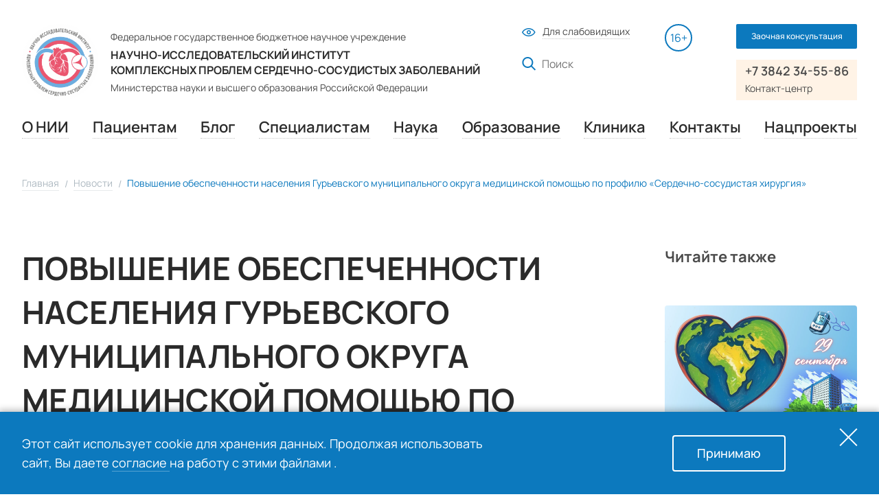

--- FILE ---
content_type: text/html; charset=utf-8
request_url: https://kemcardio.ru/news/povyshenie-obespechennosti-naseleniya-gurevskogo-municipalnogo-okruga-medicinskoj-pomowyu/
body_size: 15459
content:
<!DOCTYPE html>
<html class="page page_scroll_smooth page_view_default page_type_root" lang="ru">
<head>
    <meta charset="utf-8">
    <meta name="viewport" content="width=device-width, initial-scale=1.0">
    <link rel="icon" href="/assets/images/icons/favicon.ico?v=7d4509dfb02ec0846d14fbb17bbafaba" sizes="any">
    <link rel="icon" href="/assets/images/icons/icon.svg?v=082dd417211a62c421071bd5a88ec6aa" type="image/svg+xml">
    <link rel="apple-touch-icon" href="/assets/images/icons/apple-touch-icon.png?v=0211dd55c93adf9ca09747a6b7d6d615">
    <title>Повышение обеспеченности населения Гурьевского муниципального округа медицинской помощью по профилю «Сердечно-сосудистая хирургия»</title>
    <meta name="keywords" content="">
    <meta name="description" content="">
    <script defer src="/templates/kemcardio/bundles/common.js?v=84a6fcad49cc55fd933480b245fdc8bb"></script>
	        <script defer src="/templates/kemcardio/bundles/inner.js?v=853f9887ab8ee1a101e0f4d2d4c2a3d5"></script>
	    <link rel="stylesheet" href="/templates/kemcardio/bundles/common.css?v=d8b9e2bf0d9d6bfb2708cdec339527c0">
	    <link rel="stylesheet" href="/templates/kemcardio/bundles/inner.css?v=e0503a6bbf39f47759730896cdc2094c">
    
    <!-- Google tag (gtag.js) -->
<script async src="https://www.googletagmanager.com/gtag/js?id=G-ZWWW0ZMBQT"></script>
<script>
  window.dataLayer = window.dataLayer || [];
  function gtag(){dataLayer.push(arguments);}
  gtag('js', new Date());

  gtag('config', 'G-ZWWW0ZMBQT');
</script></head>
<body class="page__body theme theme_root_default theme_color_default theme_layout_default">
<div class="page__inner">
    <div class="can_see" id="can_see"></div>
    <app-header class="header header_view_default page__header layer layer_level_9">
    <div class="header__inner">
        <div class="layout layout_type_grid layout_ratio-xs_12 layout_tpl_header">
            <div class="layout__fr layout__fr_area_logo">
                <div class="logo logo_view_default">
                    <div class="logo__inner">
                        <a class="link link_display_block link_view_ghost logo__link" href="/" title="На главную">
                            <picture class="picture picture_display_block picture_width_available picture_height_available">
                                <img class="image image_display_block image_responsive_width picture__image logo__image"
                                     src="/images/logo2.png" loading="lazy">
                            </picture>
                        </a>
                        <div class="logo__content">
                            <p class="text logo__pretitle"><span class="hidden hidden_sm-min">ФГБНУ </span><span class="hidden hidden_xs-max">Федеральное государственное бюджетное научное учреждение</span></p>
                            <p class="text text_transform_uppercase text_weight_700 text_color_title logo__title"><span class="hidden hidden_sm-min">НИИ КПССЗ </span><span class="hidden hidden_xs-max">Научно-исследовательский институт <br>комплексных проблем сердечно-сосудистых заболеваний</span></p>
                            <p class="text logo__pretitle"><span class="hidden hidden_sm-min">Министерства науки и&nbsp;высшего образовани&nbsp;РФ </span><span class="hidden hidden_xs-max">Министерства науки и&nbsp;высшего образования Российской Федерации</span></p>
                        </div>
                    </div>
                </div>
            </div>
            <div class="layout__fr layout__fr_area_info hidden hidden_sm-max">
                <p class="text text_size_body-long-s header__can-see">
                <span class="link link_view_text link_icon-indent_s link_pseudo link_anchor can-see-trigger" role="button" data-cansee-trigger="CecutientBtn">
                  <span class="icon icon_glyph_eye icon_size_s icon_valing_center"></span>
                  <span class="link__text">Для слабовидящих</span>
                </span>
                </p>
                <!--div class="lang lang_view_default">
                    <ul class="lang__list list">
                        <li class="lang__item lang__item_active list__item text text_size_control-m text_weight_700 text_transform_uppercase"> ru </li>
                        <li class="lang__item list__item text text_size_control-m text_weight_700 text_transform_uppercase">
                            <a class="link link_view_text" href="#">
                                <span class="link__text">en</span>
                            </a>
                        </li>
                    </ul>
                </div-->
                <div class="search search_view_plain search_size_s">
                    <app-form>
                        <form class="form search__form" action="/search/search_do/" method="GET">
                            <app-input class="input input_view_ghost search__input" name="search_string" placeholder="Поиск" autocomplete="off" type="" data-validators='[{"name":"Required"}]' label-sr-only></app-input>
                            <button class="button button_type_submit search__submit" type="submit" aria-label="Поиск">
                      <span class="icon"><svg viewBox="0 0 21 20" fill="none" xmlns="http://www.w3.org/2000/svg">
                          <path fill-rule="evenodd" clip-rule="evenodd" d="M8.41553 15.9995C3.99725 15.9995 0.415527 12.4178 0.415527 7.99951C0.415527 3.58123 3.99725 -0.000488281 8.41553 -0.000488281C12.8338 -0.000488281 16.4155 3.58123 16.4155 7.99951C16.4155 9.84813 15.7885 11.5503 14.7355 12.905L20.1227 18.2921L18.7085 19.7063L13.3214 14.3192C11.9667 15.3724 10.2643 15.9995 8.41553 15.9995ZM14.4152 7.99902C14.4152 11.3127 11.7289 13.999 8.41517 13.999C5.10146 13.999 2.41517 11.3127 2.41517 7.99902C2.41517 4.68532 5.10146 1.99902 8.41517 1.99902C11.7289 1.99902 14.4152 4.68532 14.4152 7.99902Z" fill="currentColor" />
                        </svg></span>
                            </button>
                        </form>
                    </app-form>
                </div>
            </div>
            <div class="layout__fr layout__fr_area_age hidden hidden_xs-max">
                <p class="text text_color_secondary age age_view_default age_size_s">16+</p>
            </div>
            <div class="layout__fr layout__fr_area_contacts">
                                <a class="button button_view_action button_type_link button_size_m button_width_available hidden hidden_sm-max"
                   href="/pacientam/zaochnaya-konsultaciya/">
                    <span class="button__text">Заочная консультация</span>
                </a>
                                <div class="contact-center contact-center_view_default contact-center_size_s contact-center_order_invert header__contact-center">
                    <div class="contact-center__inner">
                        <p class="text text_size_body-long-s contact-center__label">Контакт-центр</p>
                        <p class="text text_weight_600 contact-center__phone">
                            <a class="link link_view_text link_nowrap link_borderless"
                               href="tel:+73842345586">
                                <span class="link__text">+7 3842 34-55-86</span>
                            </a>
                        </p>
                    </div>
                </div>
            </div>
            <div class="layout__fr layout__fr_area_burger hidden hidden_md-min">
                <app-burger class="burger burger_view_default nav-mobile-controller">
                    <button class="button burger__inner" type="button" aria-label="Открыть меню"> <span class="burger__line"></span>
                        <span class="burger__line"></span>
                        <span class="burger__line"></span>
                    </button>
                </app-burger>
            </div>
        </div>
    </div>
</app-header>

<nav-view-main class="nav nav_view_main page__nav layer layer_level_8">
    <nav class="nav__level nav__level_i_1">
        <nav-list class="nav__list nav__list_level_1" role="list">
            <nav-item class="nav__item nav__item_level_1 nav__item_has-subnav " role="listitem" expandable>
              <span class="link link_pseudo link_anchor link_view_text nav__link" role="button">
                <span class="link__text">О НИИ</span>
              </span>
                <div class="nav__level nav__level_i_2">
                    <div class="layout layout_position_relative nav__level-layout">
                        <nav-item-close class="nav__item-close"></nav-item-close>
                        <ul class="nav__list nav__list_level_2">
            <li class="nav__item nav__item_level_2                "
        >

                    <a class="link link_view_text nav__link" href="/about/">
                <span class="link__text">О НИИ</span>
            </a>
        
                </li>
                    <li class="nav__item nav__item_level_2                "
        >

                    <a class="link link_view_text nav__link" href="/about/istoriya-nii/">
                <span class="link__text">История НИИ</span>
            </a>
        
                </li>
                <li class="nav__item nav__item_level_2                "
        >

                    <a class="link link_view_text nav__link" href="/about/dokumenty-nii/">
                <span class="link__text">Документы НИИ</span>
            </a>
        
                </li>
                <li class="nav__item nav__item_level_2                "
        >

                    <a class="link link_view_text nav__link" href="/about/reviews/">
                <span class="link__text">Отзывы</span>
            </a>
        
                </li>
                <li class="nav__item nav__item_level_2                "
        >

                    <a class="link link_view_text nav__link" href="/about/struktura-rukovodstvo-kadry/">
                <span class="link__text">Структура, руководство, кадры</span>
            </a>
        
                    <div class="nav__level nav__level_i_3">
    <ul class="nav__list nav__list_level_3">
                                    <li class="nav__item nav__item_level_3  ">
                                            <a class="link link_view_text nav__link" href="/about/struktura-rukovodstvo-kadry/struktura-uchrezhdeniya/">
                            <span class="link__text">Структура учреждения</span>
                        </a>
                                                        </li>
                                                <li class="nav__item nav__item_level_3  ">
                                            <a class="link link_view_text nav__link" href="/about/struktura-rukovodstvo-kadry/apparat-upravleniya/">
                            <span class="link__text">Аппарат управления</span>
                        </a>
                                                        </li>
                        </ul>
</div>                </li>
                <li class="nav__item nav__item_level_2                "
        >

                    <a class="link link_view_text nav__link" href="/about/sistema-menedzhmenta-kachestva/">
                <span class="link__text">Система менеджмента качества</span>
            </a>
        
                    <div class="nav__level nav__level_i_3">
    <ul class="nav__list nav__list_level_3">
                                    <li class="nav__item nav__item_level_3  ">
                                            <a class="link link_view_text nav__link" href="/about/sistema-menedzhmenta-kachestva/nii-kpssz-laureat-pravitelstva-2019-v-oblasti-kachestva/">
                            <span class="link__text">НИИ КПССЗ - Лауреат Премии Правительства 2019 в области качества</span>
                        </a>
                                                        </li>
                        </ul>
</div>                </li>
    </ul>
                    </div>
                </div>
            </nav-item>
            <nav-item class="nav__item nav__item_level_1 nav__item_has-subnav " role="listitem" expandable>
              <span class="link link_pseudo link_anchor link_view_text nav__link" role="button">
                <span class="link__text">Пациентам</span>
              </span>
                <div class="nav__level nav__level_i_2">
                    <div class="layout layout_position_relative nav__level-layout">
                        <nav-item-close class="nav__item-close"></nav-item-close>
                        <ul class="nav__list nav__list_level_2">
            <li class="nav__item nav__item_level_2                "
        >

                    <a class="link link_view_text nav__link" href="/pacientam/">
                <span class="link__text">Пациентам</span>
            </a>
        
                </li>
                <li class="nav__item nav__item_level_2                "
        >

                    <a class="link link_view_text nav__link" href="/pacientam/vidy-medicinskoj-pomowi/platnye-medicinskie-uslugi/">
                <span class="link__text">Платные медицинские услуги</span>
            </a>
        
                </li>
                <li class="nav__item nav__item_level_2                "
        >

                    <a class="link link_view_text nav__link" href="/pacientam/zaochnaya-konsultaciya/">
                <span class="link__text">Заочная консультация</span>
            </a>
        
                </li>
                <li class="nav__item nav__item_level_2                "
        >

                    <a class="link link_view_text nav__link" href="/pacientam/anketa-ambulatornogo-pacienta/">
                <span class="link__text">Анкета амбулаторного пациента</span>
            </a>
        
                </li>
                <li class="nav__item nav__item_level_2                "
        >

                    <a class="link link_view_text nav__link" href="https://kemcardio.ru/pacientam/anketa-pacienta/">
                <span class="link__text">Анкета стационарного пациента</span>
            </a>
        
                </li>
    </ul>
                    </div>
                </div>
            </nav-item>
            <nav-item class="nav__item nav__item_level_1 nav__item_has-subnav " role="listitem" expandable>
              <span class="link link_pseudo link_anchor link_view_text nav__link" role="button">
                <span class="link__text">Блог</span>
              </span>
                <div class="nav__level nav__level_i_2">
                    <div class="layout layout_position_relative nav__level-layout">
                        <nav-item-close class="nav__item-close"></nav-item-close>
                        <ul class="nav__list nav__list_level_2">
            <li class="nav__item nav__item_level_2                "
        >

                    <a class="link link_view_text nav__link" href="/blog/detskaya-kardiologiya/">
                <span class="link__text">Детская кардиология</span>
            </a>
        
                </li>
                <li class="nav__item nav__item_level_2                "
        >

                    <a class="link link_view_text nav__link" href="/blog/kardiologiya1/diagnostika-i-lechenie-serdechno-sosudistyh-zabolevanij-v-kemerovo/">
                <span class="link__text">Взрослая кардиология</span>
            </a>
        
                </li>
    </ul>
                    </div>
                </div>
            </nav-item>
            <nav-item class="nav__item nav__item_level_1 nav__item_has-subnav " role="listitem" expandable>
              <span class="link link_pseudo link_anchor link_view_text nav__link" role="button">
                <span class="link__text">Специалистам</span>
              </span>
                <div class="nav__level nav__level_i_2">
                    <div class="layout layout_position_relative nav__level-layout">
                        <nav-item-close class="nav__item-close"></nav-item-close>
                        <ul class="nav__list nav__list_level_2">
            <li class="nav__item nav__item_level_2                "
        >

                    <a class="link link_view_text nav__link" href="/specialistam/">
                <span class="link__text">Специалистам</span>
            </a>
        
                </li>
                <li class="nav__item nav__item_level_2                "
        >

                    <a class="link link_view_text nav__link" href="/specialistam/praktikuyuwemu-vrachu/">
                <span class="link__text">Врачу</span>
            </a>
        
                    <div class="nav__level nav__level_i_3">
    <ul class="nav__list nav__list_level_3">
                                    <li class="nav__item nav__item_level_3  ">
                                            <a class="link link_view_text nav__link" href="/specialistam/praktikuyuwemu-vrachu/medicinskie-razrabotki/">
                            <span class="link__text">Медицинские разработки</span>
                        </a>
                                                        </li>
                                                <li class="nav__item nav__item_level_3  ">
                                            <a class="link link_view_text nav__link" href="/specialistam/praktikuyuwemu-vrachu/ekspertu-kachestva-medicinskoj-pomowi/">
                            <span class="link__text">Эксперту качества медицинской помощи</span>
                        </a>
                                                        </li>
                                                <li class="nav__item nav__item_level_3  ">
                                            <a class="link link_view_text nav__link" href="/specialistam/praktikuyuwemu-vrachu/akkreditaciya/">
                            <span class="link__text">Аккредитация</span>
                        </a>
                                                        </li>
                        </ul>
</div>                </li>
                <li class="nav__item nav__item_level_2                "
        >

                    <a class="link link_view_text nav__link" href="/specialistam/vakansii/">
                <span class="link__text">Вакансии</span>
            </a>
        
                </li>
    </ul>
                    </div>
                </div>
            </nav-item>
            <nav-item class="nav__item nav__item_level_1 nav__item_has-subnav " role="listitem" expandable>
              <span class="link link_pseudo link_anchor link_view_text nav__link" role="button">
                <span class="link__text">Наука</span>
              </span>
                <div class="nav__level nav__level_i_2">
                    <div class="layout layout_position_relative nav__level-layout">
                        <nav-item-close class="nav__item-close"></nav-item-close>
                        <ul class="nav__list nav__list_level_2">
            <li class="nav__item nav__item_level_2                "
        >

                    <a class="link link_view_text nav__link" href="/nauka/">
                <span class="link__text">Наука</span>
            </a>
        
                </li>
                <li class="nav__item nav__item_level_2                "
        >

                    <a class="link link_view_text nav__link" href="https://dissovet.kemcardio.ru/">
                <span class="link__text">Диссертационный совет</span>
            </a>
        
                </li>
    </ul>
                    </div>
                </div>
            </nav-item>
            <nav-item class="nav__item nav__item_level_1 nav__item_has-subnav " role="listitem" expandable>
              <span class="link link_pseudo link_anchor link_view_text nav__link" role="button">
                <span class="link__text">Образование</span>
              </span>
                <div class="nav__level nav__level_i_2">
                    <div class="layout layout_position_relative nav__level-layout">
                        <nav-item-close class="nav__item-close"></nav-item-close>
                        <ul class="nav__list nav__list_level_2">
            <li class="nav__item nav__item_level_2                "
        >

                    <a class="link link_view_text nav__link" href="/obrazovanie/">
                <span class="link__text">Образование</span>
            </a>
        
                </li>
                <li class="nav__item nav__item_level_2                "
        >

                    <a class="link link_view_text nav__link" href="/obrazovanie/vysshee-professional-noe-obrazovanie/">
                <span class="link__text">Высшее профессиональное образование</span>
            </a>
        
                    <div class="nav__level nav__level_i_3">
    <ul class="nav__list nav__list_level_3">
                                    <li class="nav__item nav__item_level_3  ">
                                            <a class="link link_view_text nav__link" href="/obrazovanie/vysshee-professional-noe-obrazovanie/ordinatura/">
                            <span class="link__text">Ординатура</span>
                        </a>
                                                        </li>
                                                <li class="nav__item nav__item_level_3  ">
                                            <a class="link link_view_text nav__link" href="/obrazovanie/vysshee-professional-noe-obrazovanie/aspirantura/">
                            <span class="link__text">Аспирантура</span>
                        </a>
                                                        </li>
                                                <li class="nav__item nav__item_level_3  ">
                                            <a class="link link_view_text nav__link" href="/obrazovanie/vysshee-professional-noe-obrazovanie/soiskatel-stvo/">
                            <span class="link__text">Соискательство</span>
                        </a>
                                                        </li>
                                                <li class="nav__item nav__item_level_3  ">
                                            <a class="link link_view_text nav__link" href="/obrazovanie/vysshee-professional-noe-obrazovanie/doktorantura/">
                            <span class="link__text">Докторантура</span>
                        </a>
                                                        </li>
                        </ul>
</div>                </li>
                <li class="nav__item nav__item_level_2                "
        >

                    <a class="link link_view_text nav__link" href="/obrazovanie/dopolnitel-noe-professional-noe-obrazovanie/">
                <span class="link__text">Дополнительное профессиональное образование</span>
            </a>
        
                </li>
                <li class="nav__item nav__item_level_2                "
        >

                    <a class="link link_view_text nav__link" href="/obrazovanie/kontakty-nauchno-obrazovatel-nogo-otdela/">
                <span class="link__text">Контакты научно-образовательного отдела</span>
            </a>
        
                </li>
                <li class="nav__item nav__item_level_2                "
        >

                    <a class="link link_view_text nav__link" href="https://niikpssz.ispring.ru/">
                <span class="link__text">iSpring</span>
            </a>
        
                </li>
    </ul>
                    </div>
                </div>
            </nav-item>
            <nav-item class="nav__item nav__item_level_1 nav__item_has-subnav " role="listitem" expandable>
              <span class="link link_pseudo link_anchor link_view_text nav__link" role="button">
                <span class="link__text">Клиника</span>
              </span>
                <div class="nav__level nav__level_i_2">
                    <div class="layout layout_position_relative nav__level-layout">
                        <nav-item-close class="nav__item-close"></nav-item-close>
                        <ul class="nav__list nav__list_level_2">
            <li class="nav__item nav__item_level_2                "
        >

                    <a class="link link_view_text nav__link" href="/klinika/">
                <span class="link__text">Клиника</span>
            </a>
        
                </li>
                <li class="nav__item nav__item_level_2                "
        >

                    <a class="link link_view_text nav__link" href="/klinika/klinicheskie-podrazdeleniya/otdelenie-anesteziologii-i-reanimacii/">
                <span class="link__text">Отделение анестезиологии и реанимации</span>
            </a>
        
                </li>
                <li class="nav__item nav__item_level_2                "
        >

                    <a class="link link_view_text nav__link" href="/klinika/klinicheskie-podrazdeleniya/otdelenie-kardiohirurgii-1/">
                <span class="link__text">Отделение кардиохирургии №1</span>
            </a>
        
                </li>
                <li class="nav__item nav__item_level_2                "
        >

                    <a class="link link_view_text nav__link" href="/klinika/klinicheskie-podrazdeleniya/otdelenie-kardiohirurgii-2-detskoe/">
                <span class="link__text">Отделение кардиохирургии №2 (детское)</span>
            </a>
        
                </li>
                <li class="nav__item nav__item_level_2                "
        >

                    <a class="link link_view_text nav__link" href="/klinika/klinicheskie-podrazdeleniya/otdelenie-rentgenohirurgicheskih-metodov-diagnostiki-i-lecheniya/">
                <span class="link__text">Отделение рентгенохирургических методов диагностики и лечения</span>
            </a>
        
                </li>
                <li class="nav__item nav__item_level_2                "
        >

                    <a class="link link_view_text nav__link" href="/klinika/klinicheskie-podrazdeleniya/otdelenie-hirurgicheskogo-lecheniya-slozhnyh-narushenij-ritma-serdca-i-elektrokardiostimulyacii/">
                <span class="link__text">Отделение хирургического лечения сложных нарушений ритма сердца и электрокардиостимуляции</span>
            </a>
        
                </li>
                    <li class="nav__item nav__item_level_2                "
        >

                    <a class="link link_view_text nav__link" href="/klinika/klinicheskie-podrazdeleniya/konsultativno-diagnosticheskoe-otdelenie/">
                <span class="link__text">Консультативно-диагностическое отделение</span>
            </a>
        
                </li>
                <li class="nav__item nav__item_level_2                "
        >

                    <a class="link link_view_text nav__link" href="/klinika/klinicheskie-podrazdeleniya/kliniko-diagnosticheskaya-laboratoriya/">
                <span class="link__text">Клинико-диагностическая лаборатория</span>
            </a>
        
                </li>
                <li class="nav__item nav__item_level_2                "
        >

                    <a class="link link_view_text nav__link" href="/klinika/klinicheskie-podrazdeleniya/kabinet-transfuzionnoj-terapii/">
                <span class="link__text">Кабинет трансфузионной терапии</span>
            </a>
        
                </li>
                <li class="nav__item nav__item_level_2                "
        >

                    <a class="link link_view_text nav__link" href="/klinika/klinicheskie-podrazdeleniya/otdelenie-medicinskoj-reabilitacii-vzroslyh-dlya-pacientov-s-somaticheskimi-zabolevaniyami/">
                <span class="link__text">Отделение медицинской реабилитации</span>
            </a>
        
                </li>
                <li class="nav__item nav__item_level_2                "
        >

                    <a class="link link_view_text nav__link" href="/klinika/klinicheskie-podrazdeleniya/otdelenie-funkcionalnoj-i-ultrazvukovoj-diagnostiki/">
                <span class="link__text">Отделение функциональной и ультразвуковой диагностики</span>
            </a>
        
                </li>
                <li class="nav__item nav__item_level_2                "
        >

                    <a class="link link_view_text nav__link" href="/klinika/klinicheskie-podrazdeleniya/operblok/">
                <span class="link__text">Оперблок</span>
            </a>
        
                </li>
                <li class="nav__item nav__item_level_2                "
        >

                    <a class="link link_view_text nav__link" href="/klinika/klinicheskie-podrazdeleniya/otdelenie-luchevoj-diagnostiki/">
                <span class="link__text">Отделение лучевой диагностики</span>
            </a>
        
                    <div class="nav__level nav__level_i_3">
    <ul class="nav__list nav__list_level_3">
                                                        <li class="nav__item nav__item_level_3  ">
                                            <a class="link link_view_text nav__link" href="/klinika/klinicheskie-podrazdeleniya/otdelenie-luchevoj-diagnostiki/kabinet-magnitno-rezonansnoj-tomografii-mrt1/">
                            <span class="link__text">Кабинет магнитно-резонансной томографии (МРТ)</span>
                        </a>
                                                        </li>
                                                <li class="nav__item nav__item_level_3  ">
                                            <a class="link link_view_text nav__link" href="/klinika/klinicheskie-podrazdeleniya/otdelenie-luchevoj-diagnostiki/kabinet-rentgenovskoj-kompyuternoj-tomografii-mskt1/">
                            <span class="link__text">Кабинет рентгеновской компьютерной томографии (МСКТ)</span>
                        </a>
                                                        </li>
                                                <li class="nav__item nav__item_level_3  ">
                                            <a class="link link_view_text nav__link" href="/klinika/klinicheskie-podrazdeleniya/otdelenie-luchevoj-diagnostiki/laboratoriya-radionuklidnyh-i-tomograficheskih-metodov-diagnostiki-scintigrafiya/">
                            <span class="link__text">Лаборатория радионуклидных и томографических методов диагностики (сцинтиграфия)</span>
                        </a>
                                                        </li>
                        </ul>
</div>                </li>
    </ul>
                    </div>
                </div>
            </nav-item>
            <nav-item class="nav__item nav__item_level_1 nav__item_has-subnav " role="listitem" expandable>
              <span class="link link_pseudo link_anchor link_view_text nav__link" role="button">
                <span class="link__text">Контакты</span>
              </span>
                <div class="nav__level nav__level_i_2">
                    <div class="layout layout_position_relative nav__level-layout">
                        <nav-item-close class="nav__item-close"></nav-item-close>
                        <ul class="nav__list nav__list_level_2">
            <li class="nav__item nav__item_level_2                "
        >

                    <a class="link link_view_text nav__link" href="/kontakty/grafik-lichnogo-priema-grazhdan/">
                <span class="link__text">График личного приема граждан</span>
            </a>
        
                </li>
                <li class="nav__item nav__item_level_2                "
        >

                    <a class="link link_view_text nav__link" href="/kontakty/obraweniya/">
                <span class="link__text">Обращения</span>
            </a>
        
                </li>
                <li class="nav__item nav__item_level_2                "
        >

                    <a class="link link_view_text nav__link" href="/kontakty/shema-proezda/">
                <span class="link__text">Схема проезда</span>
            </a>
        
                </li>
                <li class="nav__item nav__item_level_2                "
        >

                    <a class="link link_view_text nav__link" href="/kontakty/shema-raspolozheniya-korpusov/">
                <span class="link__text">Схема расположения корпусов</span>
            </a>
        
                </li>
    </ul>
                    </div>
                </div>
            </nav-item>
            <nav-item class="nav__item nav__item_level_1 nav__item_has-subnav " role="listitem" expandable>
              <span class="link link_pseudo link_anchor link_view_text nav__link" role="button">
                <span class="link__text">Нацпроекты</span>
              </span>
                <div class="nav__level nav__level_i_2">
                    <div class="layout layout_position_relative nav__level-layout">
                        <nav-item-close class="nav__item-close"></nav-item-close>
                        <ul class="nav__list nav__list_level_2">
            <li class="nav__item nav__item_level_2                "
        >

                    <a class="link link_view_text nav__link" href="/nacionalnye-proekty-rossii/">
                <span class="link__text">Национальные проекты России</span>
            </a>
        
                </li>
    </ul>
                    </div>
                </div>
            </nav-item>
        </nav-list>
    </nav>
    <div class="nav__foot hidden hidden_md-min">
        <div class="layout layout_type_grid layout_tpl_nav-mobile-foot">
            <!--div class="layout__fr layout__fr_area_lang">
                <div class="lang lang_view_default">
                    <ul class="lang__list list">
                        <li class="lang__item lang__item_active list__item text text_size_control-m text_weight_700 text_transform_uppercase"> ru </li>
                        <li class="lang__item list__item text text_size_control-m text_weight_700 text_transform_uppercase">
                            <a class="link link_view_text" href="#">
                                <span class="link__text">en</span>
                            </a>
                        </li>
                    </ul>
                </div>
            </div-->
            <div class="layout__fr layout__fr_area_search">
                <div class="search search_view_plain search_size_s">
                    <app-form>
                        <form class="form search__form" action="/search/search_do/" method="GET">
                            <app-input class="input input_view_ghost search__input" name="search_string" placeholder="Поиск" autocomplete="off" type="" data-validators='[{"name":"Required"}]' label-sr-only></app-input>
                            <button class="button button_type_submit search__submit" type="submit" aria-label="Поиск">
                      <span class="icon"><svg viewBox="0 0 21 20" fill="none" xmlns="http://www.w3.org/2000/svg">
                          <path fill-rule="evenodd" clip-rule="evenodd" d="M8.41553 15.9995C3.99725 15.9995 0.415527 12.4178 0.415527 7.99951C0.415527 3.58123 3.99725 -0.000488281 8.41553 -0.000488281C12.8338 -0.000488281 16.4155 3.58123 16.4155 7.99951C16.4155 9.84813 15.7885 11.5503 14.7355 12.905L20.1227 18.2921L18.7085 19.7063L13.3214 14.3192C11.9667 15.3724 10.2643 15.9995 8.41553 15.9995ZM14.4152 7.99902C14.4152 11.3127 11.7289 13.999 8.41517 13.999C5.10146 13.999 2.41517 11.3127 2.41517 7.99902C2.41517 4.68532 5.10146 1.99902 8.41517 1.99902C11.7289 1.99902 14.4152 4.68532 14.4152 7.99902Z" fill="currentColor" />
                        </svg></span>
                            </button>
                        </form>
                    </app-form>
                </div>
            </div>
            <div class="layout__fr layout__fr_area_can-see">
                <p class="text text_size_body-long-s">
                <span class="link link_view_text link_icon-indent_s link_pseudo link_anchor" role="button">
                  <span class="icon icon_glyph_eye icon_size_s icon_valing_center"></span>
                  <span class="link__text">Версия для слабовидящих</span>
                </span>
                </p>
            </div>
            <div class="layout__fr layout__fr_area_consult">
	                                <a class="button button_view_action button_type_link button_size_m button_width_available"
                       href="/pacientam/zaochnaya-konsultaciya/">
                        <span class="button__text">Заочная консультация</span>
                    </a>
	                        </div>
        </div>
    </div>
</nav-view-main>
	    <div class="section-group section-group_auto-indent section-group_view_default page__section-group">
        	<div class="section section_view_breadcrumbs hidden hidden_sm-max">
		<div class="section__inner">
                    <div class="layout layout_type_grid layout_ratio-xs_1 layout_ratio-md_9 layout_ratio-lg_8">
				<div class="breadcrumbs breadcrumbs_view_default">
					<ul class="list breadcrumbs__list">
						<li class="list__item breadcrumbs__item">
							<a class="link link_view_minor" href="/">
								<span class="link__text">Главная</span>
							</a>
						</li>
													<li class="list__item breadcrumbs__item">
								<a class="link link_view_minor" href="/news/">
									<span class="link__text">Новости</span>
								</a>
							</li>
												<li class="list__item breadcrumbs__item">
							<span class="text">Повышение обеспеченности населения Гурьевского муниципального округа медицинской помощью по профилю «Сердечно-сосудистая хирургия»</span>
						</li>
					</ul>
				</div>
			</div>
        		</div>
	</div>

        <div class="section section_view_sidebar">
    <div class="section__inner">
        <div class="layout layout_type_grid layout_position_relative layout_ratio-xs_1 layout_ratio-md_12 layout_tpl_section-view-sidebar">
            <div class="layout__fr layout__fr_area_head">
                <h1 class="text text_size_headline-xxl text_color_title text_weight_700 text_transform_uppercase section__page-title">
                    Повышение обеспеченности населения Гурьевского муниципального округа медицинской помощью по профилю «Сердечно-сосудистая хирургия»                </h1>
                <p class="text text_size_body-short-s text_color_minor section__page-subtitle">
                    <span>Новости</span>
                    20.07.2023 г.
                </p>
            </div>
            <article-sidebar class="layout__fr layout__fr_area_sidebar article-sidebar section__article-sidebar">
                <div class="article-sidebar__inner scrollbar scroll_view_default">
                    <nav class="nav nav_view_category section__nav">
                        <div class="nav__level nav__level_i_1">
                            <ul class="nav__list nav__list_level_1"></ul>
                        </div>
                    </nav>
                    <div class="section__sidebar-content-group section__sidebar-content-group_gap-s hidden hidden_sm-max">
                        <div class="section__news-card-group">
    <p class="text text_size_subheader-l text_weight_700 section__sidebar-content-title">Читайте также</p>
            <div class="card card_size_m card_view_news section__news-card ">
            <div class="card__inner">
                <a class="link link_display_block link_view_ghost card__head"
                   href="/news/segodnya-ssemirnyj-den-serdca/" title="Перейти на страницу новости">
                    <picture class="picture picture_display_block picture_width_available picture_height_available">
                        <img class="image image_display_block image_responsive_width image_fit_cover image_position_center picture__image card__photo"
                             src="/images/photo_2025-09-26_16-16-26.jpg" loading="lazy">
                    </picture>
                                    </a>
                <div class="card__meta">
                    <p class="text text_size_body-short-s text_weight_500 text_color_minor card__type">Новости</p>
                    <p class="text text_size_body-short-s text_weight_500 text_color_minor text_white-space_nowrap card__date"> 29.09.2025 г.</p>
                </div>
                <div class="card__body">
                    <h4 class="text text_weight_700 card__title">
                        <a class="link link_view_text" href="/news/segodnya-ssemirnyj-den-serdca/">
                            <span class="link__text">Сегодня Всемирный день сердца! </span>
                        </a>
                    </h4>
                    <app-clamp class="clamp card__desc">
                        <div class="content content_view_default card__content clamp__content">
                                                    </div>
                    </app-clamp>
                </div>
            </div>
        </div>
            <div class="card card_size_m card_view_news section__news-card ">
            <div class="card__inner">
                <a class="link link_display_block link_view_ghost card__head"
                   href="/news/nii-kpssz-vklyuchen-v-federalnyj-reestr-vserossijskaya-kniga-pochta-2024-goda/" title="Перейти на страницу новости">
                    <picture class="picture picture_display_block picture_width_available picture_height_available">
                        <img class="image image_display_block image_responsive_width image_fit_cover image_position_center picture__image card__photo"
                             src="/images/whatsapp_image_2023-11-09_at_22_11_10_cfaknv2.jpeg" loading="lazy">
                    </picture>
                                    </a>
                <div class="card__meta">
                    <p class="text text_size_body-short-s text_weight_500 text_color_minor card__type">Новости</p>
                    <p class="text text_size_body-short-s text_weight_500 text_color_minor text_white-space_nowrap card__date"> 19.08.2025 г.</p>
                </div>
                <div class="card__body">
                    <h4 class="text text_weight_700 card__title">
                        <a class="link link_view_text" href="/news/nii-kpssz-vklyuchen-v-federalnyj-reestr-vserossijskaya-kniga-pochta-2024-goda/">
                            <span class="link__text">НИИ КПССЗ включен в Федеральный Реестр «Всероссийская Книга Почёта» 2024 года</span>
                        </a>
                    </h4>
                    <app-clamp class="clamp card__desc">
                        <div class="content content_view_default card__content clamp__content">
                                                    </div>
                    </app-clamp>
                </div>
            </div>
        </div>
            <div class="card card_size_m card_view_news section__news-card ">
            <div class="card__inner">
                <a class="link link_display_block link_view_ghost card__head"
                   href="/news/bulat-zinurovich-zhaleev-udostoen-medali-ordena-za-zaslugi-pered-otechestvom-ii-stepeni/" title="Перейти на страницу новости">
                    <picture class="picture picture_display_block picture_width_available picture_height_available">
                        <img class="image image_display_block image_responsive_width image_fit_cover image_position_center picture__image card__photo"
                             src="/images/photo_2025-08-18_11-08-26-min.jpg" loading="lazy">
                    </picture>
                                    </a>
                <div class="card__meta">
                    <p class="text text_size_body-short-s text_weight_500 text_color_minor card__type">Новости</p>
                    <p class="text text_size_body-short-s text_weight_500 text_color_minor text_white-space_nowrap card__date"> 18.08.2025 г.</p>
                </div>
                <div class="card__body">
                    <h4 class="text text_weight_700 card__title">
                        <a class="link link_view_text" href="/news/bulat-zinurovich-zhaleev-udostoen-medali-ordena-za-zaslugi-pered-otechestvom-ii-stepeni/">
                            <span class="link__text">Булат Зинурович Жалеев удостоен медали ордена «За заслуги перед Отечеством» II степени</span>
                        </a>
                    </h4>
                    <app-clamp class="clamp card__desc">
                        <div class="content content_view_default card__content clamp__content">
                                                    </div>
                    </app-clamp>
                </div>
            </div>
        </div>
            <div class="card card_size_m card_view_news section__news-card ">
            <div class="card__inner">
                <a class="link link_display_block link_view_ghost card__head"
                   href="/news/delegaciya-nmic-im-ak-en-meshalkina-posetila-kuzbasskij-kardiologicheskij-centr/" title="Перейти на страницу новости">
                    <picture class="picture picture_display_block picture_width_available picture_height_available">
                        <img class="image image_display_block image_responsive_width image_fit_cover image_position_center picture__image card__photo"
                             src="/images/dsc_6160-min.jpg" loading="lazy">
                    </picture>
                                    </a>
                <div class="card__meta">
                    <p class="text text_size_body-short-s text_weight_500 text_color_minor card__type">Новости</p>
                    <p class="text text_size_body-short-s text_weight_500 text_color_minor text_white-space_nowrap card__date"> 18.08.2025 г.</p>
                </div>
                <div class="card__body">
                    <h4 class="text text_weight_700 card__title">
                        <a class="link link_view_text" href="/news/delegaciya-nmic-im-ak-en-meshalkina-posetila-kuzbasskij-kardiologicheskij-centr/">
                            <span class="link__text"> Делегация «НМИЦ им. ак. Е.Н. Мешалкина» посетила Кузбасский кардиологический центр</span>
                        </a>
                    </h4>
                    <app-clamp class="clamp card__desc">
                        <div class="content content_view_default card__content clamp__content">
                                                    </div>
                    </app-clamp>
                </div>
            </div>
        </div>
            <div class="card card_size_m card_view_news section__news-card card_has-video-thumbs">
            <div class="card__inner">
                <a class="link link_display_block link_view_ghost card__head"
                   href="/videomateriialy/vazhnyj-etap-vosstanovleniya-posle-peresadki-serdca-sport/" title="Перейти на страницу новости">
                    <picture class="picture picture_display_block picture_width_available picture_height_available">
                        <img class="image image_display_block image_responsive_width image_fit_cover image_position_center picture__image card__photo"
                             src="/images/img_6195_11zon.jpg" loading="lazy">
                    </picture>
                                            <span class="icon card__video-thumb-icon"><svg viewBox="0 0 46 54" fill="none" xmlns="http://www.w3.org/2000/svg">
                              <path d="M45 28.732c1.333-.77 1.333-2.694 0-3.464L3 1.019C1.667.25 0 1.212 0 2.751V51.25c0 1.54 1.667 2.502 3 1.732l42-24.249Z" fill="#fff" />
                            </svg></span>
                                    </a>
                <div class="card__meta">
                    <p class="text text_size_body-short-s text_weight_500 text_color_minor card__type">Новости</p>
                    <p class="text text_size_body-short-s text_weight_500 text_color_minor text_white-space_nowrap card__date"> 17.07.2025 г.</p>
                </div>
                <div class="card__body">
                    <h4 class="text text_weight_700 card__title">
                        <a class="link link_view_text" href="/videomateriialy/vazhnyj-etap-vosstanovleniya-posle-peresadki-serdca-sport/">
                            <span class="link__text">Важный этап восстановления после пересадки сердца - спорт</span>
                        </a>
                    </h4>
                    <app-clamp class="clamp card__desc">
                        <div class="content content_view_default card__content clamp__content">
                                                    </div>
                    </app-clamp>
                </div>
            </div>
        </div>
    </div>
                    </div>
                </div>
            </article-sidebar>
            <div class="layout__fr layout__fr_area_body">
                <section class="section section_view_complex-content">
                    <div class="section__group">
                                                                                                <section class="section section_view_simple section__item section__item_type_text">
                            <div class="content content_view_default section__desc content_tbl-responsive">
                                <p>1 июля 2023 стартовал проект &laquo;Повышение обеспеченности населения Гурьевского муниципального округа медицинской помощью по профилю сердечно-сосудистая хирургия&raquo;.</p>
<p>Проект создан по инициативе ФГБНУ &laquo;Научно-исследовательский институт комплексных проблем сердечно-сосудистых заболеваний&raquo; и КККД, при курации&nbsp; МЗК..</p>
<p>Рост болезней системы кровообращения у населения Кузбасса требует повышенной выявляемости данной патологии. Зачастую, в связи с длительными сроками ожидания диагностики и лечения, пациенты поступают в стационар в тяжелом состоянии, требующем неотложной терапии. Своевременный отбор на плановые виды лечения &ndash; задача первичного звена здравоохранения. Однако дефицит врачебных кадров амбулаторного уровня и недостаточная компетентность по актуальным вопросам организации специализированной медицинской помощи пациентам с сердечно-сосудистыми заболеваниями, указывает о неудовлетворении, в настоящее время, потребности населения в специализированной хирургической помощи.</p>
<p>Целью проекта является выявление причины нарушения преемственности в оказании медицинской помощи (с амбулаторного этапа до ВМП) пациентам из группы высокого сердечно-сосудистого риска, отработать организационные приемы по отбору пациентов на хирургические методы лечения и оценить эффективность их реализации.</p>
<p>Проект рассчитан до конца текущего года и предусматривает межведомственное взаимодействие участников в лице Министерства здравоохранения Кузбасса, НИИ КПССЗ, Кузбасского клинического кардиологического диспансера, Гурьевской районной больницы, Кузбасского центра общественного здоровья и медицинской профилактики, СМО, Гурьевского муниципального округа.</p>
<p><img src="/images/news/gallery/20.07.23/whatsapp_image_2023-07-19_at_10_57_11.jpeg" alt="photo_1_kardiohiryrgia" /></p>
<p>НИИ КПССЗ оставляет за собой образовательную деятельность, а именно повышение квалификации специалистов первичного звена Гурьевской районной больницы по выявлению и отбору пациентов, нуждающихся в хирургических методах лечения сердечно-сосудистых заболеваний, ГБУЗ &laquo;Кемеровский кардиологический диспансер им. академика Л.С. Барбараша&raquo; организует оказание консультативной помощи. Страховые представители Кузбасского филиала ООО &laquo;АльфаСтрахование ОМС&raquo; обеспечат сопровождение застрахованных граждан по организации записи застрахованных лиц на диагностические исследования и хирургические методы лечения. Кузбасский центр общественного здоровья и медицинской профилактики реализует корпоративные программы &laquo;Укрепление здоровья работающих&raquo;.</p>
<p>В июле сотрудники НИИ КПССЗ провели два обучающих семинара по темам &laquo;Ишемическая болезнь сердца. Хроническая сердечная недостаточность, отбор пациентов на коронарографию&raquo;. Лекции читали кандидат медицинских наук, доцент, начальник научно-образовательного отдела НИИ КПССЗ, доцент кафедры кардиологии и сердечно-сосудистой медицины КемГМУ Зверева Татьяна Николаевна и доктор медицинских наук, доцент, заведующая лабораторией фиброгенеза миокарда, врач-кардиолог НИИ КПССЗ Печерина Тамара Борзалиевна. Обучение прошли 21специалист первичного звена ГБУЗ &laquo;Гурьевская районная больница&raquo; (фельдшеры, врачи ОВП, терапевты). На одной из встреч присутствовали представители Кузбасского филиала ООО &laquo;АльфаСтрахование ОМС&raquo;.</p>
<p><img src="/images/news/gallery/20.07.23/whatsapp_image_2023-07-19_at_10_57_15.jpeg" alt="photo_2_kardiohiryrgia" /></p>                            </div>
                        </section>
                                            </div>
                </section>

                <section class="section section_view_complex-content spacer spacer_indent-t_5xl spacer_responsive">
                                        <div class="section__group">
                        
    
        
                    </div>
                </section>

                <section class="section section_view_complex-content spacer spacer_indent-t_5xl spacer_responsive">
                                        <div class="section__group">
                        
    
        
                    </div>
                </section>

                <section class="section section_view_complex-content spacer spacer_indent-t_5xl spacer_responsive">
                                        <div class="section__group">
                        
    
        
                    </div>
                </section>
                <section class="section section_view_complex-content spacer spacer_indent-t_5xl spacer_responsive">
                                        <div class="section__group">
                        
    
        
                        <section class="section section_view_share spacer spacer_indent-t_3xl spacer_responsive">
                            <div class="press-channels press-channels_view_default press-channels_dir_row press-channels_size_s press-channels_color_brand section__press-channels">
                                <div class="press-channels__inner">
                                    <p class="press-channels__title text text_color_title text_size_subheader-l text_weight_700">Поделиться:</p>
                                    <ul class="list press-channels__list">
                                        <li class="list__item press-channels__item">
                                            <a class="link link_view_ghost"
                                               href="https://t.me/share/url?url=https://kemcardio.ru/news/povyshenie-obespechennosti-naseleniya-gurevskogo-municipalnogo-okruga-medicinskoj-pomowyu/&title=Повышение обеспеченности населения Гурьевского муниципального округа медицинской помощью по профилю «Сердечно-сосудистая хирургия»"
                                               target="_blank"
                                               title="Поделиться в Телеграм">
                                <span class="icon"><svg viewBox="0 0 48 48" fill="none" xmlns="http://www.w3.org/2000/svg">
                                    <path d="M8.938 25.174c2.806-1.545 5.938-2.835 8.864-4.131 5.034-2.124 10.088-4.21 15.193-6.153.994-.33 2.778-.655 2.953.817-.096 2.084-.49 4.155-.76 6.227-.686 4.555-1.48 9.095-2.253 13.635-.267 1.512-2.161 2.295-3.373 1.327-2.914-1.968-5.85-3.916-8.725-5.93-.942-.957-.069-2.332.773-3.015 2.4-2.365 4.944-4.374 7.218-6.86.613-1.482-1.2-.233-1.797.15-3.285 2.263-6.49 4.665-9.952 6.654-1.77.974-3.831.142-5.6-.402-1.585-.656-3.908-1.318-2.541-2.319Z" fill="currentColor" />
                                  </svg></span>
                                            </a>
                                        </li>
                                        <li class="list__item press-channels__item">
                                            <a class="link link_view_ghost"
                                               href="https://vk.com/share.php?url=https://kemcardio.ru/news/povyshenie-obespechennosti-naseleniya-gurevskogo-municipalnogo-okruga-medicinskoj-pomowyu/&title=Повышение обеспеченности населения Гурьевского муниципального округа медицинской помощью по профилю «Сердечно-сосудистая хирургия»"
                                               target="_blank"
                                               title="Поделиться в ВК">
                                <span class="icon"><svg viewBox="0 0 48 48" fill="none" xmlns="http://www.w3.org/2000/svg">
                                    <path fill-rule="evenodd" clip-rule="evenodd" d="M39.194 16.43c.237-.745 0-1.287-1.05-1.287h-3.49c-.88 0-1.286.474-1.523.983 0 0-1.796 4.335-4.303 7.147-.812.813-1.185 1.084-1.625 1.084-.238 0-.542-.27-.542-1.016v-6.944c0-.881-.271-1.288-1.017-1.288h-5.487c-.542 0-.881.407-.881.813 0 .847 1.253 1.05 1.389 3.422v5.149c0 1.117-.203 1.32-.644 1.32-1.185 0-4.065-4.37-5.792-9.349-.34-.982-.678-1.355-1.558-1.355H9.148c-1.017 0-1.186.475-1.186.983 0 .914 1.186 5.521 5.521 11.619 2.88 4.166 6.979 6.402 10.67 6.402 2.237 0 2.508-.508 2.508-1.355v-3.15c0-1.017.203-1.186.914-1.186.508 0 1.423.271 3.49 2.27 2.37 2.37 2.777 3.455 4.098 3.455h3.49c1.015 0 1.49-.508 1.219-1.49-.305-.983-1.457-2.406-2.947-4.1-.813-.948-2.033-1.998-2.406-2.506-.508-.678-.372-.949 0-1.558-.033 0 4.235-6.03 4.675-8.063Z" fill="currentColor" />
                                  </svg></span>
                                            </a>
                                        </li>
                                        <li class="list__item press-channels__item">
                                            <a class="link link_view_ghost"
                                               href="https://connect.ok.ru/offer?url=https://kemcardio.ru/news/povyshenie-obespechennosti-naseleniya-gurevskogo-municipalnogo-okruga-medicinskoj-pomowyu/&title=Повышение обеспеченности населения Гурьевского муниципального округа медицинской помощью по профилю «Сердечно-сосудистая хирургия»"
                                               target="_blank"
                                               title="Поделиться в Однаклассниках">
                                <span class="icon"><svg viewBox="0 0 48 48" fill="none" xmlns="http://www.w3.org/2000/svg">
                                    <path d="m26.596 29.44 3.586 3.463a1.769 1.769 0 0 1 0 2.566 1.926 1.926 0 0 1-2.656 0l-3.527-3.402-3.523 3.402a1.913 1.913 0 0 1-1.33.531 1.91 1.91 0 0 1-1.329-.53 1.77 1.77 0 0 1 0-2.567l3.586-3.462a12.281 12.281 0 0 1-3.725-1.49c-.878-.534-1.142-1.653-.589-2.502.552-.849 1.712-1.105 2.591-.57 2.627 1.595 6.01 1.595 8.639 0 .88-.535 2.039-.279 2.592.57.553.848.288 1.968-.59 2.502a12.263 12.263 0 0 1-3.725 1.49Z" fill="currentColor" />
                                    <path fill-rule="evenodd" clip-rule="evenodd" d="M17.567 18.194c0 3.414 2.878 6.191 6.416 6.191 3.54 0 6.416-2.777 6.416-6.191 0-3.416-2.877-6.194-6.416-6.194-3.538 0-6.416 2.778-6.416 6.194Zm9.073 0c0-1.415-1.192-2.564-2.657-2.564-1.463 0-2.656 1.15-2.656 2.564 0 1.413 1.192 2.563 2.656 2.563 1.465 0 2.657-1.15 2.657-2.563Z" fill="currentColor" />
                                  </svg></span>
                                            </a>
                                        </li>
                                    </ul>
                                </div>
                            </div>
                        </section>
                    </div>
                </section>
            </div>
            <aside class="layout__fr layout__fr_area_foot">
                <div class="section__sidebar-content-group section__sidebar-content-group_gap-s hidden hidden_md-min">
                    <div class="section__news-card-group">
    <p class="text text_size_subheader-l text_weight_700 section__sidebar-content-title">Читайте также</p>
            <div class="card card_size_m card_view_news section__news-card ">
            <div class="card__inner">
                <a class="link link_display_block link_view_ghost card__head"
                   href="/news/segodnya-ssemirnyj-den-serdca/" title="Перейти на страницу новости">
                    <picture class="picture picture_display_block picture_width_available picture_height_available">
                        <img class="image image_display_block image_responsive_width image_fit_cover image_position_center picture__image card__photo"
                             src="/images/photo_2025-09-26_16-16-26.jpg" loading="lazy">
                    </picture>
                                    </a>
                <div class="card__meta">
                    <p class="text text_size_body-short-s text_weight_500 text_color_minor card__type">Новости</p>
                    <p class="text text_size_body-short-s text_weight_500 text_color_minor text_white-space_nowrap card__date"> 29.09.2025 г.</p>
                </div>
                <div class="card__body">
                    <h4 class="text text_weight_700 card__title">
                        <a class="link link_view_text" href="/news/segodnya-ssemirnyj-den-serdca/">
                            <span class="link__text">Сегодня Всемирный день сердца! </span>
                        </a>
                    </h4>
                    <app-clamp class="clamp card__desc">
                        <div class="content content_view_default card__content clamp__content">
                                                    </div>
                    </app-clamp>
                </div>
            </div>
        </div>
            <div class="card card_size_m card_view_news section__news-card ">
            <div class="card__inner">
                <a class="link link_display_block link_view_ghost card__head"
                   href="/news/nii-kpssz-vklyuchen-v-federalnyj-reestr-vserossijskaya-kniga-pochta-2024-goda/" title="Перейти на страницу новости">
                    <picture class="picture picture_display_block picture_width_available picture_height_available">
                        <img class="image image_display_block image_responsive_width image_fit_cover image_position_center picture__image card__photo"
                             src="/images/whatsapp_image_2023-11-09_at_22_11_10_cfaknv2.jpeg" loading="lazy">
                    </picture>
                                    </a>
                <div class="card__meta">
                    <p class="text text_size_body-short-s text_weight_500 text_color_minor card__type">Новости</p>
                    <p class="text text_size_body-short-s text_weight_500 text_color_minor text_white-space_nowrap card__date"> 19.08.2025 г.</p>
                </div>
                <div class="card__body">
                    <h4 class="text text_weight_700 card__title">
                        <a class="link link_view_text" href="/news/nii-kpssz-vklyuchen-v-federalnyj-reestr-vserossijskaya-kniga-pochta-2024-goda/">
                            <span class="link__text">НИИ КПССЗ включен в Федеральный Реестр «Всероссийская Книга Почёта» 2024 года</span>
                        </a>
                    </h4>
                    <app-clamp class="clamp card__desc">
                        <div class="content content_view_default card__content clamp__content">
                                                    </div>
                    </app-clamp>
                </div>
            </div>
        </div>
            <div class="card card_size_m card_view_news section__news-card ">
            <div class="card__inner">
                <a class="link link_display_block link_view_ghost card__head"
                   href="/news/bulat-zinurovich-zhaleev-udostoen-medali-ordena-za-zaslugi-pered-otechestvom-ii-stepeni/" title="Перейти на страницу новости">
                    <picture class="picture picture_display_block picture_width_available picture_height_available">
                        <img class="image image_display_block image_responsive_width image_fit_cover image_position_center picture__image card__photo"
                             src="/images/photo_2025-08-18_11-08-26-min.jpg" loading="lazy">
                    </picture>
                                    </a>
                <div class="card__meta">
                    <p class="text text_size_body-short-s text_weight_500 text_color_minor card__type">Новости</p>
                    <p class="text text_size_body-short-s text_weight_500 text_color_minor text_white-space_nowrap card__date"> 18.08.2025 г.</p>
                </div>
                <div class="card__body">
                    <h4 class="text text_weight_700 card__title">
                        <a class="link link_view_text" href="/news/bulat-zinurovich-zhaleev-udostoen-medali-ordena-za-zaslugi-pered-otechestvom-ii-stepeni/">
                            <span class="link__text">Булат Зинурович Жалеев удостоен медали ордена «За заслуги перед Отечеством» II степени</span>
                        </a>
                    </h4>
                    <app-clamp class="clamp card__desc">
                        <div class="content content_view_default card__content clamp__content">
                                                    </div>
                    </app-clamp>
                </div>
            </div>
        </div>
            <div class="card card_size_m card_view_news section__news-card ">
            <div class="card__inner">
                <a class="link link_display_block link_view_ghost card__head"
                   href="/news/delegaciya-nmic-im-ak-en-meshalkina-posetila-kuzbasskij-kardiologicheskij-centr/" title="Перейти на страницу новости">
                    <picture class="picture picture_display_block picture_width_available picture_height_available">
                        <img class="image image_display_block image_responsive_width image_fit_cover image_position_center picture__image card__photo"
                             src="/images/dsc_6160-min.jpg" loading="lazy">
                    </picture>
                                    </a>
                <div class="card__meta">
                    <p class="text text_size_body-short-s text_weight_500 text_color_minor card__type">Новости</p>
                    <p class="text text_size_body-short-s text_weight_500 text_color_minor text_white-space_nowrap card__date"> 18.08.2025 г.</p>
                </div>
                <div class="card__body">
                    <h4 class="text text_weight_700 card__title">
                        <a class="link link_view_text" href="/news/delegaciya-nmic-im-ak-en-meshalkina-posetila-kuzbasskij-kardiologicheskij-centr/">
                            <span class="link__text"> Делегация «НМИЦ им. ак. Е.Н. Мешалкина» посетила Кузбасский кардиологический центр</span>
                        </a>
                    </h4>
                    <app-clamp class="clamp card__desc">
                        <div class="content content_view_default card__content clamp__content">
                                                    </div>
                    </app-clamp>
                </div>
            </div>
        </div>
            <div class="card card_size_m card_view_news section__news-card card_has-video-thumbs">
            <div class="card__inner">
                <a class="link link_display_block link_view_ghost card__head"
                   href="/videomateriialy/vazhnyj-etap-vosstanovleniya-posle-peresadki-serdca-sport/" title="Перейти на страницу новости">
                    <picture class="picture picture_display_block picture_width_available picture_height_available">
                        <img class="image image_display_block image_responsive_width image_fit_cover image_position_center picture__image card__photo"
                             src="/images/img_6195_11zon.jpg" loading="lazy">
                    </picture>
                                            <span class="icon card__video-thumb-icon"><svg viewBox="0 0 46 54" fill="none" xmlns="http://www.w3.org/2000/svg">
                              <path d="M45 28.732c1.333-.77 1.333-2.694 0-3.464L3 1.019C1.667.25 0 1.212 0 2.751V51.25c0 1.54 1.667 2.502 3 1.732l42-24.249Z" fill="#fff" />
                            </svg></span>
                                    </a>
                <div class="card__meta">
                    <p class="text text_size_body-short-s text_weight_500 text_color_minor card__type">Новости</p>
                    <p class="text text_size_body-short-s text_weight_500 text_color_minor text_white-space_nowrap card__date"> 17.07.2025 г.</p>
                </div>
                <div class="card__body">
                    <h4 class="text text_weight_700 card__title">
                        <a class="link link_view_text" href="/videomateriialy/vazhnyj-etap-vosstanovleniya-posle-peresadki-serdca-sport/">
                            <span class="link__text">Важный этап восстановления после пересадки сердца - спорт</span>
                        </a>
                    </h4>
                    <app-clamp class="clamp card__desc">
                        <div class="content content_view_default card__content clamp__content">
                                                    </div>
                    </app-clamp>
                </div>
            </div>
        </div>
    </div>
                </div>
            </aside>
        </div>
    </div>
</div>
    </div>
                <button class="button up up_view_default up_hidden layer layer_level_9 page__up" type="button" aria-label="Прокрутить страницу вверх">
            <span class="icon"></span>
        </button>
        <footer class="footer footer_view_default page__footer layer layer_level_7 theme__color theme__color_override_inverse">
    <div class="footer__inner">
        <div class="layout layout_type_grid layout_ratio-xs_1 layout_ratio-sm_12 layout_tpl_footer">
            <div class="layout__fr layout__fr_area_nav">
                <nav class="nav nav_view_sitemap footer__nav">
                    <div class="nav__level nav__level_i_1">
    <ul class="nav__list nav__list_level_1">
                <li class="nav__item nav__item_level_1 nav__item_has-subnav">
            <a class="link link_view_text nav__link" href="#">
                <span class="link__text">О НАС</span>
            </a>
                            <div class="nav__level nav__level_i_2">
    <ul class="nav__list nav__list_level_2">
                <li class="nav__item nav__item_level_2 ">
            <a class="link link_view_text nav__link" href="/about/struktura-rukovodstvo-kadry/sotrudniki-nii/">
                <span class="link__text">Сотрудники НИИ</span>
            </a>
                    </li>
                        <li class="nav__item nav__item_level_2 ">
            <a class="link link_view_text nav__link" href="/news/">
                <span class="link__text">Новости</span>
            </a>
                    </li>
                        <li class="nav__item nav__item_level_2 ">
            <a class="link link_view_text nav__link" href="/about/dokumenty-nii/">
                <span class="link__text">Документы НИИ</span>
            </a>
                    </li>
                        <li class="nav__item nav__item_level_2 ">
            <a class="link link_view_text nav__link" href="/about/reviews/">
                <span class="link__text">Отзывы</span>
            </a>
                    </li>
                        <li class="nav__item nav__item_level_2 ">
            <a class="link link_view_text nav__link" href="/specialistam/vakansii/">
                <span class="link__text">Вакансии</span>
            </a>
                    </li>
                        <li class="nav__item nav__item_level_2 ">
            <a class="link link_view_text nav__link" href="/kontakty/">
                <span class="link__text">Контакты</span>
            </a>
                    </li>
            </ul>
</div>                    </li>
                        <li class="nav__item nav__item_level_1 nav__item_has-subnav">
            <a class="link link_view_text nav__link" href="#">
                <span class="link__text">НАУКА</span>
            </a>
                            <div class="nav__level nav__level_i_2">
    <ul class="nav__list nav__list_level_2">
                <li class="nav__item nav__item_level_2 ">
            <a class="link link_view_text nav__link" href="/nauka/obwaya-informaciya/uchenyj-sovet/">
                <span class="link__text">Ученый совет</span>
            </a>
                    </li>
                        <li class="nav__item nav__item_level_2 ">
            <a class="link link_view_text nav__link" href="/nauka/nauchnye-podrazdeleniya/">
                <span class="link__text">Научные подразделения</span>
            </a>
                    </li>
                        <li class="nav__item nav__item_level_2 ">
            <a class="link link_view_text nav__link" href="/nauka/klinicheskie-issledovaniya/">
                <span class="link__text">Клинические исследования</span>
            </a>
                    </li>
                        <li class="nav__item nav__item_level_2 ">
            <a class="link link_view_text nav__link" href="/nauka/plany-i-otchety-nir/">
                <span class="link__text">Планы и отчеты НИР</span>
            </a>
                    </li>
                        <li class="nav__item nav__item_level_2 ">
            <a class="link link_view_text nav__link" href="/nauka/obwaya-informaciya/lokalnyj-eticheskij-komitet/">
                <span class="link__text">Локальный этический комитет</span>
            </a>
                    </li>
            </ul>
</div>                    </li>
                        <li class="nav__item nav__item_level_1 nav__item_has-subnav">
            <a class="link link_view_text nav__link" href="/">
                <span class="link__text">КЛИНИКА</span>
            </a>
                            <div class="nav__level nav__level_i_2">
    <ul class="nav__list nav__list_level_2">
                <li class="nav__item nav__item_level_2 ">
            <a class="link link_view_text nav__link" href="/pacientam/vidy-medicinskoj-pomowi/">
                <span class="link__text">Виды медицинской помощи</span>
            </a>
                    </li>
                        <li class="nav__item nav__item_level_2 ">
            <a class="link link_view_text nav__link" href="/pacientam/gospitalizaciya/">
                <span class="link__text">Госпитализация</span>
            </a>
                    </li>
                        <li class="nav__item nav__item_level_2 ">
            <a class="link link_view_text nav__link" href="/kontakty/shema-proezda/">
                <span class="link__text">Схема проезда</span>
            </a>
                    </li>
            </ul>
</div>                    </li>
                        <li class="nav__item nav__item_level_1 nav__item_has-subnav">
            <a class="link link_view_text nav__link" href="#">
                <span class="link__text">ОБРАЗОВАНИЕ</span>
            </a>
                            <div class="nav__level nav__level_i_2">
    <ul class="nav__list nav__list_level_2">
                <li class="nav__item nav__item_level_2 ">
            <a class="link link_view_text nav__link" href="/obrazovanie/kontakty-nauchno-obrazovatel-nogo-otdela/">
                <span class="link__text">Контакты научно-образовательного отдела</span>
            </a>
                    </li>
                        <li class="nav__item nav__item_level_2 ">
            <a class="link link_view_text nav__link" href="/obrazovanie/vysshee-professional-noe-obrazovanie/">
                <span class="link__text">Высшее профессиональное образование</span>
            </a>
                    </li>
                        <li class="nav__item nav__item_level_2 ">
            <a class="link link_view_text nav__link" href="/obrazovanie/dopolnitel-noe-professional-noe-obrazovanie/">
                <span class="link__text">Дополнительное профессиональное образование</span>
            </a>
                    </li>
                        <li class="nav__item nav__item_level_2 ">
            <a class="link link_view_text nav__link" href="/obrazovanie/svedeniya-ob-obrazovatel-noj-organizacii/">
                <span class="link__text">Сведения об образовательной организации</span>
            </a>
                    </li>
            </ul>
</div>                    </li>
            </ul>
</div>                </nav>
            </div>
            <div class="layout__fr layout__fr_area_logo">
                <div class="logo logo_view_default logo_compact footer__logo">
                    <div class="logo__inner">
                        <a class="link link_display_block link_view_ghost logo__link" href="/" title="На главную">
                            <img class="image image_display_block image_responsive_width logo__image"
                                 src="/images/logo2.svg" loading="lazy">
                        </a>
                        <div class="logo__content">
                            <p class="text text_weight_700 logo__title">ФГБНУ «НИИ Комплексных проблем сердечно-сосудистых заболеваний» Министерства науки и высшего образования РФ.</p>
                        </div>
                    </div>
                </div>
            </div>
            <div class="layout__fr layout__fr_area_legal">
                <div class="content content_view_default content_size_body-short-s footer__legal">
                    <p>Вся представленная на сайте информация носит информационный характер и ни при каких условиях не является публичной офертой, определяемой положениями Гражданского кодекса Российской Федерации.</p>
                </div>
            </div>
            <div class="layout__fr layout__fr_area_contacts">
                <div class="contact-center contact-center_view_default contact-center_size_m footer__contact-center">
                                        <div class="contact-center__inner">
                        <p class="text text_size_body-long-s contact-center__label">Контакт-центр</p>
                        <p class="text text_weight_600 contact-center__phone">
                            <a class="link link_view_text link_nowrap link_borderless"
                               href="tel:+73842345586">
                                <span class="link__text">+7 3842 34-55-86</span>
                            </a>
                        </p>
                        <p class="text text_size_body-long-xl text_weight_700 contact-center__grafik_raboty">
                            пн-пт с 8.00 до 16.30                        </p>
                    </div>
                                    </div>
            </div>
            <div class="layout__fr layout__fr_area_address">
                <div class="contacts contacts_view_default contacts_space-between_l footer__contacts">
                    <ul class="list contacts__list">
                                                <li class="list__item contacts__item contacts__item_indent_s">
                            <p class="text text_size_body-long-s">Адрес:</p>
                            <p class="text text_size_body-long-xl text_weight_700">г. Кемерово, бульвар имени академика Л.С. Барбараша, стр. 6</p>
                        </li>
                                                                        <li class="list__item contacts__item contacts__item_indent_s">
                            <p class="text text_size_body-long-s">Написать нам:</p>
                            <p class="text text_size_body-long-xl text_weight_700">
                                <a class="link link_view_ghost" href="mailto:reception@kemcardio.ru">
                                    <span class="link__text">reception@kemcardio.ru</span>
                                </a>
                            </p>
                        </li>
                                            </ul>
                </div>
            </div>
            <div class="layout__fr layout__fr_area_legal-nav">
                <nav class="nav nav_view_legal footer__legal-nav">
                    <div class="nav__level nav__level_i_1">
    <ul class="nav__list nav__list_level_1">
                <li class="nav__item nav__item_level_1 ">
            <a class="link link_view_text nav__link" href="/karta-sajta/">
                <span class="link__text">Карта сайта</span>
            </a>
                    </li>
                        <li class="nav__item nav__item_level_1 ">
            <a class="link link_view_text nav__link" href="/protivodejstvie-korrupcii/">
                <span class="link__text">Противодействие коррупции</span>
            </a>
                    </li>
                        <li class="nav__item nav__item_level_1 ">
            <a class="link link_view_text nav__link" href="/eksportnyj-kontrol/">
                <span class="link__text">Экспортный контроль</span>
            </a>
                    </li>
                                <li class="nav__item nav__item_level_1 ">
            <a class="link link_view_text nav__link" href="/kontakty/kontakty-kontroliruyuwih-organizacij/">
                <span class="link__text">Контакты контролирующих организаций</span>
            </a>
                    </li>
                        <li class="nav__item nav__item_level_1 ">
            <a class="link link_view_text nav__link" href="/about/sistema-menedzhmenta-kachestva/politika-v-oblasti-kachestva/">
                <span class="link__text">Политика в области качества</span>
            </a>
                    </li>
            </ul>
</div>                </nav>
            </div>
            <div class="layout__fr layout__fr_area_expertise">
                <div class="expertise expertise_view_default footer__expertise">
                    <div class="expertise__container">
                        <iframe class="iframe expertise__iframe" src="https://nok.minzdrav.gov.ru/MO/GetBanner/10886/1" border="0" scrolling="no" height="100" width="300" loading="lazy" title="Независимая оценка качества условий оказания услуг медицинскими организациями"></iframe>
                    </div>
                    <p class="text text_size_body-short-m text_weight_500">
                        <a class="link link_display_block link_view_text"
                           href="https://bus.gov.ru/" target="_blank">
                            <span class="link__text">Результаты независимой оценки качества оказания услуг медицинскими организациями</span>
                        </a>
                    </p>
                </div>
            </div>
                        <div class="layout__fr layout__fr_area_review">
                <a class="button button_view_minor button_size_l button_type_link button_expanded button_width-xs_available footer__review"
                   href="/about/reviews/#webform">
                    <span class="button__text">Оставить отзыв</span>
                </a>
            </div>
                        <div class="layout__fr layout__fr_area_press-channels">
                <div class="press-channels press-channels_view_default press-channels_dir_row press-channels_size_s footer__press-channels">
                    <div class="press-channels__inner">
                        <ul class="list press-channels__list">
                                                        <li class="list__item press-channels__item">
                                <a class="link link_view_ghost"
                                   href="https://t.me/nii_kpssz" target="_blank"
                                   title="Наш канал в Телеграм">
                        <span class="icon"><svg viewBox="0 0 48 48" fill="none" xmlns="http://www.w3.org/2000/svg">
    <path d="M8.938 25.174c2.806-1.545 5.938-2.835 8.864-4.131 5.034-2.124 10.088-4.21 15.193-6.153.994-.33 2.778-.655 2.953.817-.096 2.084-.49 4.155-.76 6.227-.686 4.555-1.48 9.095-2.253 13.635-.267 1.512-2.161 2.295-3.373 1.327-2.914-1.968-5.85-3.916-8.725-5.93-.942-.957-.069-2.332.773-3.015 2.4-2.365 4.944-4.374 7.218-6.86.613-1.482-1.2-.233-1.797.15-3.285 2.263-6.49 4.665-9.952 6.654-1.77.974-3.831.142-5.6-.402-1.585-.656-3.908-1.318-2.541-2.319Z" fill="currentColor" />
</svg></span>
                                </a>
                            </li>
                                                        <li class="list__item press-channels__item">
                                <a class="link link_view_ghost"
                                   href="https://vk.com/public175872802" target="_blank"
                                   title="Наша группа в ВК">
                        <span class="icon"><svg viewBox="0 0 48 48" fill="none" xmlns="http://www.w3.org/2000/svg">
    <path fill-rule="evenodd" clip-rule="evenodd" d="M39.194 16.43c.237-.745 0-1.287-1.05-1.287h-3.49c-.88 0-1.286.474-1.523.983 0 0-1.796 4.335-4.303 7.147-.812.813-1.185 1.084-1.625 1.084-.238 0-.542-.27-.542-1.016v-6.944c0-.881-.271-1.288-1.017-1.288h-5.487c-.542 0-.881.407-.881.813 0 .847 1.253 1.05 1.389 3.422v5.149c0 1.117-.203 1.32-.644 1.32-1.185 0-4.065-4.37-5.792-9.349-.34-.982-.678-1.355-1.558-1.355H9.148c-1.017 0-1.186.475-1.186.983 0 .914 1.186 5.521 5.521 11.619 2.88 4.166 6.979 6.402 10.67 6.402 2.237 0 2.508-.508 2.508-1.355v-3.15c0-1.017.203-1.186.914-1.186.508 0 1.423.271 3.49 2.27 2.37 2.37 2.777 3.455 4.098 3.455h3.49c1.015 0 1.49-.508 1.219-1.49-.305-.983-1.457-2.406-2.947-4.1-.813-.948-2.033-1.998-2.406-2.506-.508-.678-.372-.949 0-1.558-.033 0 4.235-6.03 4.675-8.063Z" fill="currentColor" />
</svg></span>
                                </a>
                            </li>
                                                    </ul>
                    </div>
                </div>
            </div>
            <div class="layout__fr layout__fr_area_copyright">
                <div class="content content_view_default footer__copyright">
                    <p>© kemcardio.ru 2025 </p>
                </div>
            </div>
            <div class="layout__fr layout__fr_area_developer">
                <div class="developer developer_view_default">
                    <a class="link link_view_ghost developer__inner" href="https://5th.ru" target="_blank" title="Перейти на сайт разработчика">
                  <span class="image developer__logo" role="img"><svg viewBox="0 0 35 49" fill="none" xmlns="http://www.w3.org/2000/svg">
                      <path clip-rule="evenodd" d="m5.262 23.938 3.944-1.166v-1.75L5.262 18.69v5.248ZM11.641 3.644 16.05 6.21l9.628-2.566c1.972-.467 4.176-.35 5.916.933 0 0-5.452-4.782-10.208-3.499l-9.744 2.566ZM11.525 40.149l-2.32-1.4 2.437-.583v-.583c0-.816-.117-1.633-.232-2.45v-.116c0-.233-.117-.466-.117-.7-4.871 1.283-5.567 1.517-10.44 2.8l8.352 4.781c1.857 1.283 2.204.233 2.32-1.75Z" stroke="currentColor" stroke-miterlimit="10" stroke-linecap="round" stroke-linejoin="round" />
                      <path clip-rule="evenodd" d="M25.677 3.644 15.933 6.21v18.66l3.944-1.049V10.525L25.56 9.01c3.712-1.05 4.756.233 4.756 3.732V28.02c0 3.732-2.9 5.598-4.64 6.181l-5.8 1.516v5.132l6.496-1.633c4.64-1.283 7.772-5.715 7.772-10.03V10.292c.116-4.548-3.596-8.047-8.468-6.648Z" stroke="currentColor" stroke-miterlimit="10" stroke-linecap="round" stroke-linejoin="round" />
                      <path clip-rule="evenodd" d="M30.318 28.136V12.741c0-3.382-1.044-4.548-4.408-3.732v17.028c-.116 3.382-1.392 4.898-4.872 5.831-.58.117-1.044.35-1.624.467.348 1.05.464 2.216.464 3.615l5.8-1.516c2.552-.933 4.408-2.799 4.64-5.715v-.583ZM11.64 38.049l-2.437.7 2.436 1.4v-2.1Z" stroke="currentColor" stroke-miterlimit="10" stroke-linecap="round" stroke-linejoin="round" />
                      <path clip-rule="evenodd" d="M19.878 42.13v-6.064c-.116-6.998-4.64-9.68-4.64-9.68l-6.032-3.5-3.944 1.05 6.032 3.5c4.524 2.448 4.64 8.863 4.64 9.68V42.713c-.116.7-.58 4.082-3.596 5.365l3.712-1.283c.58-.233 3.48-1.866 3.828-4.665ZM11.642 13.674 4.798 9.71l-3.944 1.05 10.788 6.298v-3.383Z" stroke="currentColor" stroke-miterlimit="10" stroke-linecap="round" stroke-linejoin="round" />
                      <path clip-rule="evenodd" d="m.854 37.233 8.351 4.782c2.437 1.4 2.32-.817 2.437-3.733v-.7c-.117-2.099-.117-4.898-2.32-6.064L.853 26.619V10.758l10.787 6.298V3.644l4.408 2.565V24.87L5.262 18.69v5.248l6.032 3.499c3.944 2.216 4.64 6.531 4.64 10.147v4.665c0 2.799-2.784 7.464-6.497 5.365L.854 42.598v-5.365Z" stroke="currentColor" stroke-miterlimit="10" stroke-linecap="round" stroke-linejoin="round" />
                    </svg></span>
                        <p class="text developer__text">Создание сайта<br> &laquo;Пятое измерение&raquo; 2022</p>
                    </a>
                </div>
            </div>
        </div>
    </div>
</footer>

    <div class="legal-info theme__color_override_inverse">
        <div class="layout legal-info__container">
            <div class="legal-info__close"></div>
            <div class="legal-info__fr-l">
                <div class="content content_view_default content_size_body-long-l theme__color_override_inverse text_color_base">
	                <p>Этот сайт использует cookie для хранения данных. Продолжая использовать сайт, Вы даете <a href="#" target="_blank" rel="noopener">согласие </a> на работу с этими файлами .</p>                </div>
            </div>
            <div class="legal-info__fr-r">
                <button class="button button_view_minor button_size_l button_type_button button_expanded" type="button">
                    <span class="button__text">Принимаю</span>
                </button>
            </div>
        </div>
    </div>
    <div class="browser-detect" style="display: none">
        <div class="browser-detect__body">
            <button class="browser-detect__close"></button>
            <p class="text text_size_body-long-m">Сайт может некорректно отоброжаться в вашем браузере, так как он устарел. Скачайте обновленную версию своего браузера</p>
            <div class="browser-detect__list">
                <a title="Google Chrome" class="browser-detect__item" href="https://www.google.com/chrome/" target="_blank">
                    <div class="browser-detect__bg browser-detect__bg_chrome"></div>
                    <span>Google Chrome</span>
                </a>
                <a title="Firefox" class="browser-detect__item" href="https://www.mozilla.org/ru/firefox/" target="_blank">
                    <div class="browser-detect__bg browser-detect__bg_firefox"></div>
                    <span>Mozilla Firefox</span>
                </a>
                <a title="Yandex" class="browser-detect__item" href="https://browser.yandex.ru/" target="_blank">
                    <div class="browser-detect__bg browser-detect__bg_yandex"></div>
                    <span>Yandex Browser</span>
                </a>
                <a title="Opera" class="browser-detect__item" href="https://www.opera.com/ru" target="_blank">
                    <div class="browser-detect__bg browser-detect__bg_opera"></div>
                    <span>Opera</span>
                </a>
                <a title="Safari" class="browser-detect__item" href="https://www.apple.com/ru/safari/" target="_blank">
                    <div class="browser-detect__bg browser-detect__bg_safari"></div>
                    <span>Safari</span>
                </a>
                <a title="Edge" class="browser-detect__item" href="https://www.microsoft.com/ru-ru/edge" target="_blank">
                    <div class="browser-detect__bg browser-detect__bg_edge"></div>
                    <span>Edge</span>
                </a>
            </div>
        </div>
    </div>

</div>

<!-- Yandex.Metrika counter -->
<script type="text/javascript">
(function (d, w, c) {
    (w[c] = w[c] || []).push(function() {
        try {
            w.yaCounter26659917 = new Ya.Metrika({id:26659917,
                    clickmap:true,
                    trackLinks:true,
                    accurateTrackBounce:true});
        } catch(e) { }
    });

    var n = d.getElementsByTagName("script")[0],
        s = d.createElement("script"),
        f = function () { n.parentNode.insertBefore(s, n); };
    s.type = "text/javascript";
    s.async = true;
    s.src = (d.location.protocol == "https:" ? "https:" : "http:") + "//mc.yandex.ru/metrika/watch.js";

    if (w.opera == "[object Opera]") {
        d.addEventListener("DOMContentLoaded", f, false);
    } else { f(); }
})(document, window, "yandex_metrika_callbacks");
</script>
<noscript><div><img src="//mc.yandex.ru/watch/26659917" style="position:absolute; left:-9999px;" alt="" /></div></noscript>
<!-- /Yandex.Metrika counter -->
</body>
</html>
<!-- This page generated in 0.092094 secs by PHP, SITE MODE -->

--- FILE ---
content_type: text/css
request_url: https://kemcardio.ru/templates/kemcardio/bundles/common.css?v=d8b9e2bf0d9d6bfb2708cdec339527c0
body_size: 25277
content:
@font-face{font-display:swap;font-family:Manrope;font-style:normal;font-weight:400;src:url(/assets/e23276b32331e9615bcb.woff2) format("woff2"),url(/assets/9a56cab3d7453bc2c4e4.woff) format("woff")}@font-face{font-display:swap;font-family:Manrope;font-style:normal;font-weight:400;src:url(/assets/6a44864f4f5fff4be4ae.woff2) format("woff2"),url(/assets/24c0f869d7555932b326.woff) format("woff")}@font-face{font-display:swap;font-family:Manrope;font-style:normal;font-weight:400;src:url(/assets/244f03be95db25a45a6b.woff2) format("woff2"),url(/assets/047c3f19706781a5d657.woff) format("woff")}@font-face{font-display:swap;font-family:Manrope;font-style:normal;font-weight:400;src:url(/assets/d82682c353d698d384bf.woff2) format("woff2"),url(/assets/4a9338bbc3ace59e0a3b.woff) format("woff")}@font-face{font-display:swap;font-family:Manrope;font-style:normal;font-weight:500;src:url(/assets/ede6a4de0386820e7e61.woff2) format("woff2"),url(/assets/4d5ab6b53c16eb33023b.woff) format("woff")}@font-face{font-display:swap;font-family:Manrope;font-style:normal;font-weight:500;src:url(/assets/cec65aeed81cd88b52b3.woff2) format("woff2"),url(/assets/5214de431baec05628bf.woff) format("woff")}@font-face{font-display:swap;font-family:Manrope;font-style:normal;font-weight:500;src:url(/assets/43398bbdc3aafcb8e782.woff2) format("woff2"),url(/assets/760fdd6bf865a21567fb.woff) format("woff")}@font-face{font-display:swap;font-family:Manrope;font-style:normal;font-weight:500;src:url(/assets/986eec82edbe41f23ab7.woff2) format("woff2"),url(/assets/9eec90314add258f12d5.woff) format("woff")}@font-face{font-display:swap;font-family:Manrope;font-style:normal;font-weight:600;src:url(/assets/ab186fb5dc130eb4776b.woff2) format("woff2"),url(/assets/4992cf873b3c416d75df.woff) format("woff")}@font-face{font-display:swap;font-family:Manrope;font-style:normal;font-weight:600;src:url(/assets/b2f85d8776dd6ed0ced8.woff2) format("woff2"),url(/assets/9f233821b077a44deb33.woff) format("woff")}@font-face{font-display:swap;font-family:Manrope;font-style:normal;font-weight:600;src:url(/assets/ad612fde65c0d9dee01d.woff2) format("woff2"),url(/assets/3e736bf948b5f2267eb7.woff) format("woff")}@font-face{font-display:swap;font-family:Manrope;font-style:normal;font-weight:600;src:url(/assets/b78b389235faf2e05c67.woff2) format("woff2"),url(/assets/e83b4b6222acef558d2d.woff) format("woff")}@font-face{font-display:swap;font-family:Manrope;font-style:normal;font-weight:700;src:url(/assets/b8884c2880c1b02b5732.woff2) format("woff2"),url(/assets/11a3a278a209a8b99db6.woff) format("woff")}@font-face{font-display:swap;font-family:Manrope;font-style:normal;font-weight:700;src:url(/assets/8db1f343f83a2f5cf60b.woff2) format("woff2"),url(/assets/41b89787d62bc27f76f4.woff) format("woff")}@font-face{font-display:swap;font-family:Manrope;font-style:normal;font-weight:700;src:url(/assets/2d6ff9179b58f0694066.woff2) format("woff2"),url(/assets/0c9c4c7f10b4c7b1fb18.woff) format("woff")}@font-face{font-display:swap;font-family:Manrope;font-style:normal;font-weight:700;src:url(/assets/53e1d6c965a7efaa1dd1.woff2) format("woff2"),url(/assets/c49659b26c78aaa0478b.woff) format("woff")}.theme_color_default{--color-gray-100:#f7f8fa;--color-beige:#fff3e6;--color-white:#fff;--color-gray-500:#aeb9c1;--color-secondary:#0c79be;--color-content-base:#4a4a4a;--color-content-title:#2a2a2a;--color-gray-200:#e8edf3;--color-accent:#009dc2}.theme_root_default{--text-body-short-s-letter-spacing:normal;--text-body-short-s-line-height:1.40;--text-body-short-m-letter-spacing:normal;--text-body-short-l-letter-spacing:normal;--text-body-short-l-line-height:1.20;--text-body-short-xl-letter-spacing:normal;--text-body-short-xl-line-height:1.20;--text-body-long-s-letter-spacing:normal;--text-body-long-m-letter-spacing:normal;--text-body-long-l-letter-spacing:normal;--text-body-long-xl-letter-spacing:normal;--text-subheader-s-letter-spacing:normal;--text-subheader-m-letter-spacing:normal;--text-subheader-l-letter-spacing:normal;--text-subheader-xl-letter-spacing:normal;--text-headline-xs-letter-spacing:normal;--text-headline-xs-line-height:1.40;--text-headline-m-line-height:1.40;--text-headline-l-line-height:1.40;--text-headline-xxl-line-height:1.40;--text-caption-m-letter-spacing:normal;--text-caption-m-line-height:1.30;--text-caption-m-font-size:0.75rem;--text-caption-l-letter-spacing:normal;--text-caption-l-line-height:1.23;--text-caption-l-font-size:0.8125rem;--text-caption-xl-letter-spacing:normal;--text-caption-xl-line-height:1.21;--text-caption-xl-font-size:0.875rem;--typography-controls-font-family:"Manrope",sans-serif;--typography-headline-font-family:"Manrope",sans-serif;--typography-body-font-family:"Manrope",sans-serif;--text-control-s-letter-spacing:normal;--text-control-s-line-height:1.33;--text-control-s-font-size:0.75rem;--text-control-m-letter-spacing:normal;--text-control-m-line-height:1.30;--text-control-m-font-size:0.75rem;--text-control-l-letter-spacing:normal;--text-control-l-line-height:1.40;--text-control-l-font-size:0.875rem;--text-body-short-s-font-size:0.75rem;--text-body-short-m-line-height:1.40;--text-body-short-m-font-size:0.875rem;--text-body-short-l-font-size:1rem;--text-body-short-xl-font-size:1.125rem;--text-body-long-s-line-height:1.40;--text-body-long-s-font-size:0.75rem;--text-body-long-m-line-height:1.50;--text-body-long-m-font-size:0.875rem;--text-body-long-l-line-height:1.50;--text-body-long-l-font-size:1rem;--text-body-long-xl-line-height:1.40;--text-body-long-xl-font-size:1rem;--text-subheader-s-line-height:1.40;--text-subheader-s-font-size:1rem;--text-subheader-m-line-height:1.50;--text-subheader-m-font-size:1.125rem;--text-subheader-l-line-height:1.30;--text-subheader-l-font-size:1.125rem;--text-subheader-xl-line-height:1.30;--text-subheader-xl-font-size:1.25rem;--text-headline-xs-font-size:1.125rem;--text-headline-s-letter-spacing:normal;--text-headline-s-line-height:1.36;--text-headline-s-font-size:1.375rem;--text-headline-m-letter-spacing:0.01375rem;--text-headline-m-font-size:1.375rem;--text-headline-l-letter-spacing:normal;--text-headline-l-font-size:1.25rem;--text-headline-xl-letter-spacing:0.01375rem;--text-headline-xl-line-height:1.30;--text-headline-xl-font-size:1.375rem;--text-headline-xxl-letter-spacing:0.015rem;--text-headline-xxl-font-size:1.5rem;--text-display-xl-letter-spacing:0.0175rem;--text-display-xl-line-height:1.30;--text-display-xl-font-size:1.75rem;--grid-gutter:0.5rem}@media (min-width:768px){.theme_root_default{--text-control-m-line-height:1.40;--text-control-m-font-size:0.875rem;--text-body-short-m-line-height:1.50;--text-body-short-m-font-size:1rem;--text-body-long-s-line-height:1.60;--text-body-long-s-font-size:0.875rem;--text-subheader-s-line-height:1.50;--text-subheader-s-font-size:1.125rem;--text-subheader-m-font-size:1.25rem;--text-subheader-l-font-size:1.25rem;--text-subheader-xl-line-height:1.40;--text-subheader-xl-font-size:1.625rem;--text-headline-xs-font-size:1.25rem;--text-headline-s-line-height:1.33;--text-headline-s-font-size:1.5rem;--text-headline-m-letter-spacing:0.0175rem;--text-headline-m-font-size:1.75rem;--text-headline-l-font-size:1.75rem;--text-headline-xl-letter-spacing:normal;--text-headline-xl-font-size:1.875rem;--text-headline-xxl-letter-spacing:0.02rem;--text-headline-xxl-font-size:2rem;--text-display-xl-letter-spacing:0.03rem;--text-display-xl-font-size:3rem;--grid-gutter:1rem}}@media (min-width:1280px){.theme_root_default{--text-control-s-line-height:1.29;--text-control-s-font-size:0.875rem;--text-control-l-line-height:1.50;--text-control-l-font-size:1rem;--text-body-short-l-font-size:1.125rem;--text-body-long-m-line-height:1.60;--text-body-long-m-font-size:1rem;--text-body-long-l-line-height:1.60;--text-body-long-l-font-size:1.125rem;--text-body-long-xl-line-height:1.50;--text-body-long-xl-font-size:1.125rem;--text-subheader-m-line-height:1.60;--text-subheader-m-font-size:1.375rem;--text-subheader-l-line-height:1.40;--text-subheader-l-font-size:1.375rem;--text-subheader-xl-font-size:2rem;--text-headline-xs-font-size:1.375rem;--text-headline-l-letter-spacing:0.01875rem;--text-headline-l-font-size:1.875rem;--text-headline-xl-letter-spacing:0.02375rem;--text-headline-xl-line-height:1.40;--text-headline-xl-font-size:2.375rem;--text-headline-xxl-letter-spacing:0.02875rem;--text-headline-xxl-font-size:2.875rem;--text-display-xl-letter-spacing:0.04rem;--text-display-xl-line-height:1.40;--text-display-xl-font-size:4rem;--grid-gutter:2rem}}@media (min-width:1640px){.theme_root_default{--text-body-short-s-font-size:0.875rem;--text-body-short-xl-font-size:1.25rem;--text-subheader-s-font-size:1.25rem;--text-subheader-m-font-size:1.5rem;--text-subheader-l-font-size:1.5rem;--text-subheader-xl-font-size:2.25rem;--text-headline-xs-font-size:1.5rem;--text-headline-s-letter-spacing:0.015rem;--text-headline-s-line-height:1.40;--text-headline-l-letter-spacing:0.02rem;--text-headline-l-font-size:2rem;--text-headline-xl-letter-spacing:0.025rem;--text-headline-xl-font-size:2.5rem;--text-headline-xxl-letter-spacing:0.03rem;--text-headline-xxl-font-size:3rem;--text-display-xl-letter-spacing:0.045rem;--text-display-xl-font-size:4.5rem}}.theme_layout_default{--grid-column-gap:var(--grid-gutter);--grid-row-gap:0;--grid-side-space:1.25rem;--grid-max-width:100%}@media (min-width:768px){.theme_layout_default{--grid-side-space:2rem}}@media (min-width:1280px){.theme_layout_default{--grid-max-width:calc(85rem + var(--grid-side-space)*2)}}.theme_root_default{--typography-headline-font-weight:700;--typography-body-font-size:var(--text-body-long-l-font-size);--typography-body-line-height:var(--text-body-long-l-line-height);--typography-body-letter-spacing:var(--text-body-long-l-letter-spacing);--typography-body-font-weight-base:400;--typography-body-font-weight-bold:600;--typography-controls-font-weight:400;--attach-size-m-font-size:var(--text-body-short-l-font-size);--attach-size-m-line-height:var(--text-body-short-l-line-height);--attach-size-m-letter-spacing:var(--text-body-short-l-letter-spacing);--attach-size-m-width:1.5rem;--attach-size-m-height:1.5rem;--button-size-m-font-size:var(--text-body-short-s-font-size);--button-size-m-line-height:var(--text-body-short-s-line-height);--button-size-m-letter-spacing:var(--text-body-short-s-letter-spacing);--button-size-m-space-all:0.625rem 0.75rem;--button-size-l-font-size:var(--text-body-short-l-font-size);--button-size-l-line-height:var(--text-body-short-l-line-height);--button-size-l-letter-spacing:var(--text-body-short-l-letter-spacing);--button-size-l-space-all:1rem 0.875rem;--button-size-l-expanded-space-all:1rem 2.25rem;--button-view-action-border-width:0.0625rem;--button-view-action-border-radius:0.125rem;--button-view-minor-border-width:0.125rem;--button-view-minor-border-radius:0.25rem;--button-view-default-border-width:0.0625rem;--button-view-default-border-radius:0.125rem;--select-size-m-font-size:var(--text-body-long-l-font-size);--select-size-m-line-height:var(--text-body-long-l-line-height);--select-size-m-letter-spacing:var(--text-body-long-l-letter-spacing);--select-size-m-option-space-all:0.25rem 0.75rem;--select-size-m-tick-width:0.875rem;--select-size-m-tick-position-right:1.25rem;--select-view-default-popup-border-radius:0.125rem;--select-view-default-popup-max-height:12.5rem;--form-field-feedback-font-size:var(--text-caption-m-font-size);--form-field-feedback-line-height:var(--text-caption-m-line-height);--form-field-feedback-letter-spacing:var(--text-caption-m-letter-spacing);--form-field-feedback-space-all:0.25rem;--form-field-feedback-border:0;--form-field-feedback-box-shadow:0 0 0 0.0625rem rgba(0,0,0,.1),0 0.25rem 0.5rem -0.3125rem rgba(0,0,0,.4);--content-view-default-paragraph-indent-t:0;--content-view-default-paragraph-indent-b:1.22222em;--content-view-default-blockquote-icon-width:1.375rem;--content-view-default-blockquote-icon-height:1.3125rem;--content-view-default-blockquote-icon-space-left:1rem;--content-view-default-blockquote-icon-space-sum-left:calc(var(--content-view-default-blockquote-icon-width) + var(--content-view-default-blockquote-icon-space-left));--content-view-default-headline-s-indent-b:0.58333em;--content-view-default-headline-l-indent-b:0.61538em;--content-view-default-headline-m-indent-b:0.58333em;--content-view-default-headline-xs-indent-b:0.8em;--content-view-default-headline-xl-indent-b:1.25em;--content-view-default-content-headline-between-indent:1.5rem;--section-group-last-child-bottom-space:calc(7.5rem*var(--space-ratio))}@media (min-width:768px){.theme_root_default{--content-view-default-blockquote-icon-width:2.125rem;--content-view-default-blockquote-icon-height:2rem;--content-view-default-headline-s-indent-b:0.53846em;--content-view-default-headline-m-indent-b:0.53846em;--content-view-default-headline-l-indent-b:0.57142em;--content-view-default-headline-xl-indent-b:2em;--content-view-default-content-headline-between-indent:2rem}}@media (min-width:1280px){.theme_root_default{--content-view-default-blockquote-icon-width:2.75rem;--content-view-default-blockquote-icon-height:2.625rem;--content-view-default-blockquote-icon-space-left:2rem;--content-view-default-headline-s-indent-b:0.76923em;--content-view-default-headline-m-indent-b:0.76923em;--content-view-default-headline-l-indent-b:0.8em;--content-view-default-headline-xs-indent-b:1.0909em;--content-view-default-headline-xl-indent-b:1.25em;--content-view-default-content-headline-between-indent:3rem}}@media (min-width:1640px){.theme_root_default{--content-view-default-headline-s-indent-b:0.73333em;--content-view-default-headline-m-indent-b:0.73333em;--content-view-default-headline-l-indent-b:0.75em;--content-view-default-headline-xs-indent-b:1em;--content-view-default-headline-xl-indent-b:1.33333em;--content-view-default-content-headline-between-indent:4rem}}.theme_root_default{--spin-size-m-size:2rem;--burger-view-default-line-height:0.125rem;--burger-view-default-line-offset:0.25rem;--burger-view-default-width:1rem;--burger-view-default-click-area-expand:-0.5rem;--space-ratio:.533}@media (min-width:768px){.theme_root_default{--burger-view-default-width:1.5rem;--burger-view-default-line-offset:0.375rem;--space-ratio:.667}}@media (min-width:1280px){.theme_root_default{--space-ratio:.8333}}@media (min-width:1640px){.theme_root_default{--space-ratio:1}}.theme_root_default{--input-view-default-border-radius:0.125rem;--input-view-default-border-width:0.0625rem;--input-size-m-space-all:0.5rem 1rem;--input-size-m-font-size:var(--text-body-long-l-font-size);--input-size-m-datepicker-invoker-icon-width:1.5rem;--input-size-m-datepicker-invoker-icon-height:1.5rem;--input-size-m-datepicker-close-button-width:2rem;--input-size-m-datepicker-close-button-height:2rem;--calendar-font-size:var(--text-body-short-m-font-size);--calendar-line-height:var(--text-body-short-m-line-height);--calendar-letter-spacing:var(--text-body-short-m-letter-spacing);--calendar-font-weight:400;--calendar-navigation-font-size:var(--text-body-short-m-font-size);--calendar-navigation-line-height:var(--text-body-short-m-line-height);--calendar-navigation-letter-spacing:var(--text-body-short-m-letter-spacing);--calendar-navigation-font-weight:700;--calendar-navigation-column-gap:0.5rem;--calendar-navigation-space-all:0.25rem 0.5rem 0 0.5rem;--calendar-navigation-button-width:2rem;--calendar-navigation-button-height:2rem;--calendar-navigation-day-width:2rem;--calendar-navigation-day-height:2rem;--calendar-grid-space-all:0 0.5rem 0.5rem 0.5rem;--calendar-day-current-font-weight:700;--textarea-view-default-border-radius:var(--input-view-default-border-radius);--textarea-view-default-border-width:var(--input-view-default-border-width);--textarea-size-m-space-all:var(--input-size-m-space-all);--textarea-size-m-font-size:var(--input-size-m-font-size);--checkbox-size-m-box-width:1.5rem;--checkbox-size-m-box-height:1.5rem;--checkbox-size-m-box-border-width:0.0625rem;--checkbox-size-m-box-border-radius:0.125rem;--checkbox-size-m-box-space:1rem;--checkbox-size-m-icon-width:1.125rem;--checkbox-size-m-icon-height:0.875rem;--checkbox-size-m-icon-top-space:-0.1875rem;--radio-size-m-box-width:1.1875rem;--radio-size-m-box-height:1.1875rem;--radio-size-m-box-border-width:0.125rem;--radio-size-m-box-border-radius:50%;--radio-size-m-box-space:0.625rem;--radio-size-m-box-inner-space:0.25rem;--radio-size-m-icon-top-space:-0.1875rem;--radio-group-size-m-options-indent:1.25rem;--form-view-default-body-field-indent:0.875rem;--form-view-default-foot-indent-top:1rem}@media (min-width:1280px){.theme_root_default{--form-view-default-foot-indent-top:1.5rem}}.theme_root_default{--form-view-default-submit-indent-top:1.5rem}@media (min-width:768px){.theme_root_default{--form-view-default-submit-indent-top:2rem}}.theme_root_default{--form-view-default-field-attach-indent-top:calc(1rem - var(--form-view-default-body-field-indent))}@media (min-width:1640px){.theme_root_default{--form-view-default-field-attach-indent-top:calc(1.5rem - var(--form-view-default-body-field-indent))}}.theme_root_default{--notification-view-default-content-row-gap:1.125rem;--notification-view-default-foot-offset:2rem}.theme_color_default{--color-fill-base:#fff;--color-content-selection:#fff;--color-fill-selection:var(--color-secondary);--color-webkit-tap-highlight:transparent;--color-modal-content-bg:#fff;--color-typo-minor:var(--color-gray-500);--color-invalid-fill:#ffe3e3;--color-invalid-typo:#eb0707;--color-accent-gradient:linear-gradient(175deg,#009dc2 11.28%,#0aa 66.72%);--color-link-view-default-typo-base:#0c79be;--color-link-view-default-typo-hovered:#07629b;--color-link-view-default-typo-disabled:#aeb9c1;--color-link-view-default-border-base:rgba(12,121,190,.3);--color-link-view-default-border-hovered:#07629b;--color-link-view-default-border-disabled:rgba(174,185,193,.3);--color-link-view-text-typo-base:#4a4a4a;--color-link-view-text-typo-hovered:#0c79be;--color-link-view-text-typo-disabled:#aeb9c1;--color-link-view-text-border-base:rgba(74,74,74,.3);--color-link-view-text-border-hovered:#0c79be;--color-link-view-text-border-disabled:rgba(174,185,193,.3);--color-link-view-minor-typo-base:#aeb9c1;--color-link-view-minor-typo-hovered:#0c79be;--color-link-view-minor-typo-disabled:#aeb9c1;--color-link-view-minor-border-base:rgba(174,185,193,.3);--color-link-view-minor-border-hovered:#0c79be;--color-link-view-minor-border-disabled:rgba(174,185,193,.3);--color-link-view-button-minor-typo-base:var(--color-secondary);--color-link-view-button-minor-border-base:var(--color-secondary);--color-link-view-button-minor-typo-hovered:var(--color-white);--color-link-view-button-minor-border-hovered:var(--color-secondary);--color-link-view-button-minor-bg-base:#0000;--color-link-view-button-minor-bg-hovered:var(--color-secondary);--color-link-view-button-minor-typo-disabled:#aeb9c1;--color-link-view-button-minor-border-disabled:rgba(174,185,193,.3);--color-button-view-action-typo-base:var(--color-white);--color-button-view-action-border-base:transparent;--color-button-view-action-fill-base:var(--color-secondary);--color-button-view-action-typo-hovered:var(--color-white);--color-button-view-action-border-hovered:transparent;--color-button-view-action-fill-hovered:#07629b;--color-button-view-action-typo-focused:var(--color-white);--color-button-view-action-border-focused:transparent;--color-button-view-action-fill-focused:var(--color-secondary);--color-button-view-action-typo-pressed:var(--color-white);--color-button-view-action-border-pressed:transparent;--color-button-view-action-fill-pressed:#024e7e;--color-button-view-action-box-shadow-focused:rgba(2,78,126,.7);--color-button-view-action-typo-disabled:#a6a6a6;--color-button-view-action-border-disabled:#e6e6e6;--color-button-view-action-fill-disabled:#ccc;--color-button-view-default-typo-base:var(--input-view-default-typo-color-base);--color-button-view-default-border-base:var(--input-view-default-border-color-base);--color-button-view-default-fill-base:var(--input-view-default-fill-color-base);--color-button-view-default-typo-hovered:var(--color-button-view-default-typo-base);--color-button-view-default-border-hovered:var(--input-view-default-border-color-hovered);--color-button-view-default-fill-hovered:var(--color-button-view-default-fill-base);--color-button-view-default-typo-focused:var(--color-button-view-default-typo-base);--color-button-view-default-border-focused:var(--input-view-default-border-color-focused);--color-button-view-default-fill-focused:var(--color-button-view-default-fill-base);--color-button-view-default-typo-pressed:var(--color-button-view-default-typo-base);--color-button-view-default-border-pressed:var(--color-button-view-default-border-hovered);--color-button-view-default-fill-pressed:#f9f9f9;--color-button-view-default-box-shadow-focused:rgba(2,78,126,.7);--color-button-view-default-typo-disabled:var(--color-button-view-default-typo-base);--color-button-view-default-border-disabled:var(--color-button-view-default-border-base);--color-button-view-default-fill-disabled:var(--input-view-default-fill-color-disabled);--color-button-view-minor-typo-base:var(--color-secondary);--color-button-view-minor-border-base:var(--color-secondary);--color-button-view-minor-fill-base:transparent;--color-button-view-minor-typo-hovered:var(--color-white);--color-button-view-minor-border-hovered:var(--color-secondary);--color-button-view-minor-fill-hovered:var(--color-secondary);--color-button-view-minor-typo-focused:var(--color-white);--color-button-view-minor-border-focused:var(--color-secondary);--color-button-view-minor-fill-focused:var(--color-secondary);--color-button-view-minor-typo-pressed:var(--color-white);--color-button-view-minor-border-pressed:#07629b;--color-button-view-minor-fill-pressed:#07629b;--color-button-view-minor-box-shadow-focused:rgba(7,98,155,.7);--color-button-view-minor-typo-disabled:#a6a6a6;--color-button-view-minor-border-disabled:#e6e6e6;--color-button-view-minor-fill-disabled:#ccc;--color-button-view-plain-typo-base:var(--color-content-base);--color-button-view-plain-typo-hovered:var(--color-secondary);--color-button-view-plain-box-shadow-focused:rgba(2,78,126,.7);--color-content-link-typo-base:var(--color-link-view-default-typo-base);--color-content-link-typo-hovered:var(--color-link-view-default-typo-hovered);--color-content-link-border-base:var(--color-link-view-default-border-base);--color-content-link-border-hovered:var(--color-link-view-default-border-hovered);--color-carousel-arrow-view-default-base:var(--color-content-title);--color-carousel-arrow-view-default-disabled:var(--color-gray-500);--color-carousel-dot-view-default-base:var(--color-gray-500);--color-carousel-dot-view-default-active:var(--color-secondary);--color-carousel-dot-view-default-hovered:var(--color-accent);--color-burger-view-defult-line-fill:#2a2a2a;--color-quote-view-default-icon-fill:var(--color-accent);--color-breadcrumbs-view-default-typo-color:var(--color-typo-minor);--color-breadcrumbs-view-default-item-last-typo-color:var(--color-secondary);--footer-view-default-fill-color-base:var(--color-secondary);--form-field-feedback-fill-color:var(--color-white);--form-field-feedback-typo-color:var(--color-content-base);--form-field-feedback-typo-color-invalid:var(--color-invalid-typo);--input-view-default-border-color-base:var(--color-gray-200);--input-view-default-border-color-hovered:var(--color-gray-500);--input-view-default-border-color-focused:var(--color-accent);--input-view-default-border-color-invalid:var(--color-invalid-fill);--input-view-default-fill-color-base:#fff;--input-view-default-fill-color-invalid:var(--color-invalid-fill);--input-view-default-fill-color-disabled:var(--color-gray-200);--input-view-default-typo-color-base:var(--color-content-base);--input-view-default-placeholder-typo-color-base:var(--color-gray-500);--input-type-datepicker-calendar-arrow-fill-color-base:#fff;--input-type-datepicker-calendar-overlay-content-filter-base:drop-shadow(rgba(0,0,0,.3) 0.125rem 0.125rem 0.125rem);--input-type-datepicker-calendar-close-button-color-typo-base:#2a2a2a;--input-type-datepicker-calendar-close-button-color-typo-hovered:#fff;--input-type-datepicker-calendar-close-button-color-fill-base:#e4e4e4;--input-type-datepicker-calendar-close-button-color-fill-hovered:var(--color-accent);--calendar-color-typo-base:#4a4a4a;--calendar-day-color-typo-hovered:var(--color-accent);--calendar-day-another-month-color-typo-base:#737373;--calendar-day-current-typo-base:var(--color-accent);--calendar-day-selected-typo-base:#fff;--calendar-day-selected-fill-base:var(--color-accent);--textarea-view-default-border-color-base:var(--input-view-default-border-color-base);--textarea-view-default-border-color-hovered:var(--input-view-default-border-color-hovered);--textarea-view-default-border-color-focused:var(--input-view-default-border-color-focused);--textarea-view-default-border-color-invalid:var(--input-view-default-border-color-invalid);--textarea-view-default-fill-color-base:var(--input-view-default-fill-color-base);--textarea-view-default-fill-color-invalid:var(--input-view-default-fill-color-invalid);--textarea-view-default-fill-color-disabled:var(--input-view-default-fill-color-disabled);--textarea-view-default-typo-color-base:var(--input-view-default-typo-color-base);--textarea-view-default-placeholder-typo-color-base:var(--input-view-default-placeholder-typo-color-base);--checkbox-view-default-box-border-color-base:var(--input-view-default-border-color-base);--checkbox-view-default-box-border-color-hovered:var(--input-view-default-border-color-hovered);--checkbox-view-default-box-border-color-focused:var(--input-view-default-border-color-focused);--checkbox-view-default-box-border-color-invalid:var(--input-view-default-border-color-invalid);--checkbox-view-default-typo-color-base:var(--color-content-base);--checkbox-view-default-typo-color-disabled:#999;--checkbox-view-default-box-border-fill-base:#fff;--checkbox-view-default-box-border-fill-disabled:var(--input-view-default-fill-color-disabled);--radio-view-default-typo-color-base:var(--color-content-base);--radio-view-default-typo-color-disabled:#999;--radio-view-default-box-border-color-base:var(--color-gray-500);--radio-view-default-box-border-color-hovered:#9da7ae;--radio-view-default-box-border-color-checked:var(--color-secondary);--radio-view-default-box-border-color-disabled:var(--input-view-default-fill-color-disabled);--radio-view-default-box-fill-color-base:#fff;--radio-view-default-box-inner-fill-color-base:var(--color-secondary);--radio-view-default-box-color-shadow-focused:var(--color-secondary);--attach-view-default-color-typo-base:var(--color-link-view-default-typo-base);--attach-view-default-border-color-base:var(--color-link-view-default-border-base);--attach-view-default-color-typo-hovered:var(--color-link-view-text-typo-hovered);--attach-view-default-border-color-hovered:var(--color-link-view-text-border-hovered);--attach-view-default-clear-color-base:var(--color-content-base);--attach-view-default-clear-color-hovered:var(--color-secondary);--attach-view-default-color-typo-disabled:#a6a6a6;--scrollbar-view-default-self-fill-base:#dee0e9;--scrollbar-view-default-thumb-fill-base:#ccc;--scrollbar-view-default-thumb-fill-hovered:#7a7a7a;--select-view-default-tick-color-base:var(--color-content-title);--select-view-default-tick-color-opened:var(--color-secondary);--select-view-default-popup-fill-base:#fff;--select-view-default-popup-box-shadow:0.25rem 1.25rem 1.875rem rgba(149,157,177,.2);--select-view-default-option-fill-color-base:#fff;--select-view-default-option-typo-color-base:var(--color-content-base);--select-view-default-option-fill-color-hovered:var(--color-gray-200);--select-view-default-option-typo-color-checked:#fff;--select-view-default-option-fill-color-checked:var(--color-secondary);--select-view-default-option-fill-color-checked-hovered:var(--color-accent);--pagination-view-default-typo-color:var(--color-content-base);--pagination-view-default-item-active-typo-color:var(--color-accent);--pagination-view-default-item-disabled-typo-color:var(--color-gray-500);--spin-view-default-color-fill-base:var(--color-secondary)}.theme__color_override_inverse{--color-content-base:#fff;--color-content-title:#fff;--color-content-selection:var(--color-secondary);--color-fill-selection:#fff;--color-modal-content-bg:var(--color-secondary);--color-link-view-default-typo-base:#fff;--color-link-view-default-typo-hovered:#fff;--color-link-view-default-typo-disabled:#ccc;--color-link-view-default-border-base:hsla(0,0%,100%,.3);--color-link-view-default-border-hovered:#fff;--color-link-view-default-border-disabled:#ccc;--color-link-view-text-typo-base:#fff;--color-link-view-text-typo-hovered:#fff;--color-link-view-text-border-base:hsla(0,0%,100%,.3);--color-link-view-text-border-hovered:#fff;--color-content-link-typo-base:var(--color-link-view-text-typo-base);--color-content-link-typo-hovered:var(--color-link-view-text-typo-hovered);--color-content-link-border-base:var(--color-link-view-text-border-base);--color-content-link-border-hovered:var(--color-link-view-text-border-hovered);--select-view-default-option-typo-color-base:#4a4a4a;--select-view-default-tick-color-base:#2a2a2a;--select-view-default-tick-color-opened:var(--color-accent);--color-button-view-action-typo-base:var(--color-white);--color-button-view-action-border-base:#fff;--color-button-view-action-fill-base:transparent;--color-button-view-action-typo-hovered:var(--color-secondary);--color-button-view-action-border-hovered:transparent;--color-button-view-action-fill-hovered:#fff;--color-button-view-action-typo-focused:var(--color-white);--color-button-view-action-border-focused:transparent;--color-button-view-action-fill-focused:var(--color-secondary);--color-button-view-action-typo-pressed:var(--color-accent);--color-button-view-action-border-pressed:var(--color-gray-200);--color-button-view-action-fill-pressed:var(--color-gray-200);--color-button-view-action-box-shadow-focused:rgba(2,78,126,.7);--color-button-view-action-typo-disabled:#a6a6a6;--color-button-view-action-border-disabled:#e6e6e6;--color-button-view-action-fill-disabled:#ccc;--color-button-view-minor-typo-base:#fff;--color-button-view-minor-border-base:#fff;--color-button-view-minor-fill-base:transparent;--color-button-view-minor-typo-hovered:var(--color-secondary);--color-button-view-minor-border-hovered:#fff;--color-button-view-minor-fill-hovered:#fff;--color-button-view-minor-typo-focused:var(--color-secondary);--color-button-view-minor-border-focused:#fff;--color-button-view-minor-fill-focused:#fff;--color-button-view-minor-typo-pressed:var(--color-secondary);--color-button-view-minor-border-pressed:var(--color-gray-200);--color-button-view-minor-fill-pressed:var(--color-gray-200);--color-button-view-minor-box-shadow-focused:rgba(7,98,155,.7);--color-button-view-minor-typo-disabled:#a6a6a6;--color-button-view-minor-border-disabled:#e6e6e6;--color-button-view-minor-fill-disabled:#ccc;--attach-view-default-color-typo-base:var(--color-link-view-text-typo-base);--attach-view-default-border-color-base:var(--color-link-view-text-border-base);--attach-view-default-color-typo-hovered:var(--color-link-view-text-typo-hovered);--attach-view-default-border-color-hovered:var(--color-link-view-text-border-hovered);--attach-view-default-clear-color-base:var(--color-content-base);--attach-view-default-clear-color-hovered:var(--color-gray-200);--attach-view-default-color-typo-disabled:#d9d9d9;--color-button-view-plain-typo-base:var(--color-content-base);--color-button-view-plain-typo-hovered:hsla(0,0%,100%,.7);--color-button-view-plain-box-shadow-focused:hsla(0,0%,100%,.7);--checkbox-view-default-typo-color-base:var(--color-content-base);--color-link-view-button-minor-typo-base:var(--color-white);--color-link-view-button-minor-border-base:var(--color-white);--color-link-view-button-minor-typo-hovered:var(--color-secondary);--color-link-view-button-minor-border-hovered:var(--color-white);--color-link-view-button-minor-bg-hovered:var(--color-white)}.layer_position_relative{position:relative}.layer_level_0{z-index:0}.layer_level_1{z-index:1000}.layer_level_2{z-index:2000}.layer_level_3{z-index:3000}.layer_level_4{z-index:4000}.layer_level_5{z-index:5000}.layer_level_6{z-index:6000}.layer_level_7{z-index:7000}.layer_level_8{z-index:8000}.layer_level_9{z-index:9000}.layer_level_10{z-index:10000}.layout{box-sizing:border-box;display:block;margin-left:auto;margin-right:auto;max-width:var(--grid-max-width);padding-left:var(--grid-side-space);padding-right:var(--grid-side-space);width:100%}.layout .layout{padding-left:0;padding-right:0}.layout_position_relative{position:relative}.layout__fr{box-sizing:border-box}.layout__fr_position_relative{position:relative}.layout_type_grid{grid-column-gap:var(--grid-column-gap);grid-row-gap:var(--grid-row-gap);display:grid}.layout_ratio-xs_1{grid-template-columns:100%}.layout_ratio-xs_12{grid-template-columns:repeat(12,minmax(0,1fr))}@media (min-width:768px){.layout_ratio-sm_1-1{grid-template-columns:repeat(2,minmax(0,1fr))}.layout_ratio-sm_12{grid-template-columns:repeat(12,minmax(0,1fr))}.layout_ratio-sm_16{grid-template-columns:repeat(16,minmax(0,1fr))}}@media (min-width:1280px){.layout_ratio-md_1-1{grid-template-columns:repeat(2,minmax(0,1fr))}.layout_ratio-md_1-1-1{grid-template-columns:repeat(3,minmax(0,1fr))}.layout_ratio-md_8{grid-template-columns:repeat(8,minmax(0,1fr))}.layout_ratio-md_12{grid-template-columns:repeat(12,minmax(0,1fr))}}@media (min-width:1640px){.layout_ratio-lg_12{grid-template-columns:repeat(12,minmax(0,1fr))}}.layout_tpl_header{align-items:center}@media (min-width:1280px){.layout_tpl_header{align-items:start}}.layout_tpl_header .layout__fr_area_logo{grid-column:1/span 6}@media (min-width:1280px){.layout_tpl_header .layout__fr_area_logo{grid-column:1/span 7}}.layout_tpl_header .layout__fr_area_info{grid-row-gap:24px;display:grid;grid-column:span 2;grid-template-columns:100%}.layout_tpl_header .layout__fr_area_age{grid-column:span 3;justify-self:center}@media (min-width:768px){.layout_tpl_header .layout__fr_area_age{grid-column:span 1;justify-self:end}}@media (min-width:1280px){.layout_tpl_header .layout__fr_area_age{justify-self:start}}@media (min-width:1640px){.layout_tpl_header .layout__fr_area_age{text-align:center}}.layout_tpl_header .layout__fr_area_contacts{grid-row-gap:16px;display:grid;grid-column:span 5;grid-template-columns:100%}@media (min-width:768px){.layout_tpl_header .layout__fr_area_contacts{grid-column:span 4}}@media (min-width:1280px){.layout_tpl_header .layout__fr_area_contacts{grid-column:span 2}}.layout_tpl_header .layout__fr_area_burger{align-items:center;display:grid;grid-column:-1/-2;justify-self:end}@media (min-width:768px){.layout_tpl_footer{align-items:start}.layout_tpl_footer .layout__fr_area_nav{grid-column:1/-1;grid-row:1}.layout_tpl_footer .layout__fr_area_logo{grid-column:1/span 5}}@media (min-width:1280px){.layout_tpl_footer .layout__fr_area_logo{grid-column:1/span 3;grid-row:2}}@media (min-width:768px){.layout_tpl_footer .layout__fr_area_legal{grid-column:1/span 5}}@media (min-width:1280px){.layout_tpl_footer .layout__fr_area_legal{grid-column:1/span 3;grid-row:3}}@media (min-width:768px){.layout_tpl_footer .layout__fr_area_expertise{grid-column:8/span 5;grid-row:4/span 2}}@media (min-width:1280px){.layout_tpl_footer .layout__fr_area_expertise{grid-column:span 3;grid-row:2/span 2}}@media (min-width:768px){.layout_tpl_footer .layout__fr_area_copyright{align-self:center;grid-column:1/span 5}}@media (min-width:1280px){.layout_tpl_footer .layout__fr_area_copyright{grid-column:1/span 3;grid-row:4}}.layout_tpl_footer .layout__fr_area_contacts{grid-row-gap:8px;display:grid;grid-template-columns:100%}@media (min-width:768px){.layout_tpl_footer .layout__fr_area_contacts{grid-column:1/span 5}}@media (min-width:1280px){.layout_tpl_footer .layout__fr_area_contacts{grid-row-gap:26px;grid-column:span 3;grid-row:2}}@media (min-width:768px){.layout_tpl_footer .layout__fr_area_address{grid-column:1/span 5}}@media (min-width:1280px){.layout_tpl_footer .layout__fr_area_address{grid-column:span 3;grid-row:3}}@media (min-width:768px){.layout_tpl_footer .layout__fr_area_legal-nav{grid-column:8/span 5;grid-row:2/span 2}}@media (min-width:1280px){.layout_tpl_footer .layout__fr_area_legal-nav{grid-column:span 3;grid-row:2/span 2}}@media (min-width:768px){.layout_tpl_footer .layout__fr_area_review{grid-column:8/span 5;grid-row:6}}@media (min-width:1280px){.layout_tpl_footer .layout__fr_area_review{grid-column:span 3;grid-row:4}}@media (min-width:768px){.layout_tpl_footer .layout__fr_area_press-channels{align-items:center;align-self:stretch;display:grid;grid-column:1/span 5}}@media (min-width:1280px){.layout_tpl_footer .layout__fr_area_press-channels{grid-column:4/span 3;grid-row:4}}@media (min-width:768px){.layout_tpl_footer .layout__fr_area_developer{grid-column:8/span 5}}@media (min-width:1280px){.layout_tpl_footer .layout__fr_area_developer{grid-column:-1/-4;grid-row:4}}@media (min-width:768px) and (max-width:1279px){.layout_tpl_footer .layout__fr_area_contacts,.layout_tpl_footer .layout__fr_area_expertise,.layout_tpl_footer .layout__fr_area_press-channels,.layout_tpl_footer .layout__fr_area_review{margin-top:2rem}}@media (min-width:768px){.layout_tpl_footer .layout__fr_area_copyright,.layout_tpl_footer .layout__fr_area_developer{margin-top:1.5rem}}@media (min-width:1280px){.layout_tpl_footer .layout__fr_area_copyright,.layout_tpl_footer .layout__fr_area_developer,.layout_tpl_footer .layout__fr_area_press-channels,.layout_tpl_footer .layout__fr_area_review{margin-top:3rem}}.spacer{--spacer-scale-ratio:1;box-sizing:border-box}.spacer_space-a_0,.spacer_space-t_0{padding-top:calc(var(--spacer-scale-ratio)*0)}.spacer_space-a_2xs,.spacer_space-t_2xs{padding-top:calc(.5rem*var(--spacer-scale-ratio))}.spacer_space-a_xs,.spacer_space-t_xs{padding-top:calc(.75rem*var(--spacer-scale-ratio))}.spacer_space-a_s,.spacer_space-t_s{padding-top:calc(1rem*var(--spacer-scale-ratio))}.spacer_space-a_m,.spacer_space-t_m{padding-top:calc(1.25rem*var(--spacer-scale-ratio))}.spacer_space-a_l,.spacer_space-t_l{padding-top:calc(1.5rem*var(--spacer-scale-ratio))}.spacer_space-a_xl,.spacer_space-t_xl{padding-top:calc(2rem*var(--spacer-scale-ratio))}.spacer_space-a_2xl,.spacer_space-t_2xl{padding-top:calc(2.5rem*var(--spacer-scale-ratio))}.spacer_space-a_3xl,.spacer_space-t_3xl{padding-top:calc(3rem*var(--spacer-scale-ratio))}.spacer_space-a_4xl,.spacer_space-t_4xl{padding-top:calc(4rem*var(--spacer-scale-ratio))}.spacer_space-a_5xl,.spacer_space-t_5xl{padding-top:calc(5.125rem*var(--spacer-scale-ratio))}.spacer_space-a_6xl,.spacer_space-t_6xl{padding-top:calc(5.75rem*var(--spacer-scale-ratio))}.spacer_space-a_7xl,.spacer_space-t_7xl{padding-top:calc(7.5rem*var(--spacer-scale-ratio))}.spacer_space-a_8xl,.spacer_space-t_8xl{padding-top:calc(8.25rem*var(--spacer-scale-ratio))}.spacer_space-a_9xl,.spacer_space-t_9xl{padding-top:calc(8.75rem*var(--spacer-scale-ratio))}.spacer_space-a_0,.spacer_space-r_0{padding-right:calc(var(--spacer-scale-ratio)*0)}.spacer_space-a_2xs,.spacer_space-r_2xs{padding-right:calc(.5rem*var(--spacer-scale-ratio))}.spacer_space-a_xs,.spacer_space-r_xs{padding-right:calc(.75rem*var(--spacer-scale-ratio))}.spacer_space-a_s,.spacer_space-r_s{padding-right:calc(1rem*var(--spacer-scale-ratio))}.spacer_space-a_m,.spacer_space-r_m{padding-right:calc(1.25rem*var(--spacer-scale-ratio))}.spacer_space-a_l,.spacer_space-r_l{padding-right:calc(1.5rem*var(--spacer-scale-ratio))}.spacer_space-a_xl,.spacer_space-r_xl{padding-right:calc(2rem*var(--spacer-scale-ratio))}.spacer_space-a_2xl,.spacer_space-r_2xl{padding-right:calc(2.5rem*var(--spacer-scale-ratio))}.spacer_space-a_3xl,.spacer_space-r_3xl{padding-right:calc(3rem*var(--spacer-scale-ratio))}.spacer_space-a_4xl,.spacer_space-r_4xl{padding-right:calc(4rem*var(--spacer-scale-ratio))}.spacer_space-a_5xl,.spacer_space-r_5xl{padding-right:calc(5.125rem*var(--spacer-scale-ratio))}.spacer_space-a_6xl,.spacer_space-r_6xl{padding-right:calc(5.75rem*var(--spacer-scale-ratio))}.spacer_space-a_7xl,.spacer_space-r_7xl{padding-right:calc(7.5rem*var(--spacer-scale-ratio))}.spacer_space-a_8xl,.spacer_space-r_8xl{padding-right:calc(8.25rem*var(--spacer-scale-ratio))}.spacer_space-a_9xl,.spacer_space-r_9xl{padding-right:calc(8.75rem*var(--spacer-scale-ratio))}.spacer_space-a_0,.spacer_space-b_0{padding-bottom:calc(var(--spacer-scale-ratio)*0)}.spacer_space-a_2xs,.spacer_space-b_2xs{padding-bottom:calc(.5rem*var(--spacer-scale-ratio))}.spacer_space-a_xs,.spacer_space-b_xs{padding-bottom:calc(.75rem*var(--spacer-scale-ratio))}.spacer_space-a_s,.spacer_space-b_s{padding-bottom:calc(1rem*var(--spacer-scale-ratio))}.spacer_space-a_m,.spacer_space-b_m{padding-bottom:calc(1.25rem*var(--spacer-scale-ratio))}.spacer_space-a_l,.spacer_space-b_l{padding-bottom:calc(1.5rem*var(--spacer-scale-ratio))}.spacer_space-a_xl,.spacer_space-b_xl{padding-bottom:calc(2rem*var(--spacer-scale-ratio))}.spacer_space-a_2xl,.spacer_space-b_2xl{padding-bottom:calc(2.5rem*var(--spacer-scale-ratio))}.spacer_space-a_3xl,.spacer_space-b_3xl{padding-bottom:calc(3rem*var(--spacer-scale-ratio))}.spacer_space-a_4xl,.spacer_space-b_4xl{padding-bottom:calc(4rem*var(--spacer-scale-ratio))}.spacer_space-a_5xl,.spacer_space-b_5xl{padding-bottom:calc(5.125rem*var(--spacer-scale-ratio))}.spacer_space-a_6xl,.spacer_space-b_6xl{padding-bottom:calc(5.75rem*var(--spacer-scale-ratio))}.spacer_space-a_7xl,.spacer_space-b_7xl{padding-bottom:calc(7.5rem*var(--spacer-scale-ratio))}.spacer_space-a_8xl,.spacer_space-b_8xl{padding-bottom:calc(8.25rem*var(--spacer-scale-ratio))}.spacer_space-a_9xl,.spacer_space-b_9xl{padding-bottom:calc(8.75rem*var(--spacer-scale-ratio))}.spacer_space-a_0,.spacer_space-l_0{padding-left:calc(var(--spacer-scale-ratio)*0)}.spacer_space-a_2xs,.spacer_space-l_2xs{padding-left:calc(.5rem*var(--spacer-scale-ratio))}.spacer_space-a_xs,.spacer_space-l_xs{padding-left:calc(.75rem*var(--spacer-scale-ratio))}.spacer_space-a_s,.spacer_space-l_s{padding-left:calc(1rem*var(--spacer-scale-ratio))}.spacer_space-a_m,.spacer_space-l_m{padding-left:calc(1.25rem*var(--spacer-scale-ratio))}.spacer_space-a_l,.spacer_space-l_l{padding-left:calc(1.5rem*var(--spacer-scale-ratio))}.spacer_space-a_xl,.spacer_space-l_xl{padding-left:calc(2rem*var(--spacer-scale-ratio))}.spacer_space-a_2xl,.spacer_space-l_2xl{padding-left:calc(2.5rem*var(--spacer-scale-ratio))}.spacer_space-a_3xl,.spacer_space-l_3xl{padding-left:calc(3rem*var(--spacer-scale-ratio))}.spacer_space-a_4xl,.spacer_space-l_4xl{padding-left:calc(4rem*var(--spacer-scale-ratio))}.spacer_space-a_5xl,.spacer_space-l_5xl{padding-left:calc(5.125rem*var(--spacer-scale-ratio))}.spacer_space-a_6xl,.spacer_space-l_6xl{padding-left:calc(5.75rem*var(--spacer-scale-ratio))}.spacer_space-a_7xl,.spacer_space-l_7xl{padding-left:calc(7.5rem*var(--spacer-scale-ratio))}.spacer_space-a_8xl,.spacer_space-l_8xl{padding-left:calc(8.25rem*var(--spacer-scale-ratio))}.spacer_space-a_9xl,.spacer_space-l_9xl{padding-left:calc(8.75rem*var(--spacer-scale-ratio))}.spacer_space-v_0{padding-top:calc(var(--spacer-scale-ratio)*0)}.spacer_space-v_2xs{padding-top:calc(.5rem*var(--spacer-scale-ratio))}.spacer_space-v_xs{padding-top:calc(.75rem*var(--spacer-scale-ratio))}.spacer_space-v_s{padding-top:calc(1rem*var(--spacer-scale-ratio))}.spacer_space-v_m{padding-top:calc(1.25rem*var(--spacer-scale-ratio))}.spacer_space-v_l{padding-top:calc(1.5rem*var(--spacer-scale-ratio))}.spacer_space-v_xl{padding-top:calc(2rem*var(--spacer-scale-ratio))}.spacer_space-v_2xl{padding-top:calc(2.5rem*var(--spacer-scale-ratio))}.spacer_space-v_3xl{padding-top:calc(3rem*var(--spacer-scale-ratio))}.spacer_space-v_4xl{padding-top:calc(4rem*var(--spacer-scale-ratio))}.spacer_space-v_5xl{padding-top:calc(5.125rem*var(--spacer-scale-ratio))}.spacer_space-v_6xl{padding-top:calc(5.75rem*var(--spacer-scale-ratio))}.spacer_space-v_7xl{padding-top:calc(7.5rem*var(--spacer-scale-ratio))}.spacer_space-v_8xl{padding-top:calc(8.25rem*var(--spacer-scale-ratio))}.spacer_space-v_9xl{padding-top:calc(8.75rem*var(--spacer-scale-ratio))}.spacer_space-v_0{padding-bottom:calc(var(--spacer-scale-ratio)*0)}.spacer_space-v_2xs{padding-bottom:calc(.5rem*var(--spacer-scale-ratio))}.spacer_space-v_xs{padding-bottom:calc(.75rem*var(--spacer-scale-ratio))}.spacer_space-v_s{padding-bottom:calc(1rem*var(--spacer-scale-ratio))}.spacer_space-v_m{padding-bottom:calc(1.25rem*var(--spacer-scale-ratio))}.spacer_space-v_l{padding-bottom:calc(1.5rem*var(--spacer-scale-ratio))}.spacer_space-v_xl{padding-bottom:calc(2rem*var(--spacer-scale-ratio))}.spacer_space-v_2xl{padding-bottom:calc(2.5rem*var(--spacer-scale-ratio))}.spacer_space-v_3xl{padding-bottom:calc(3rem*var(--spacer-scale-ratio))}.spacer_space-v_4xl{padding-bottom:calc(4rem*var(--spacer-scale-ratio))}.spacer_space-v_5xl{padding-bottom:calc(5.125rem*var(--spacer-scale-ratio))}.spacer_space-v_6xl{padding-bottom:calc(5.75rem*var(--spacer-scale-ratio))}.spacer_space-v_7xl{padding-bottom:calc(7.5rem*var(--spacer-scale-ratio))}.spacer_space-v_8xl{padding-bottom:calc(8.25rem*var(--spacer-scale-ratio))}.spacer_space-v_9xl{padding-bottom:calc(8.75rem*var(--spacer-scale-ratio))}.spacer_space-h_0{padding-left:calc(var(--spacer-scale-ratio)*0)}.spacer_space-h_2xs{padding-left:calc(.5rem*var(--spacer-scale-ratio))}.spacer_space-h_xs{padding-left:calc(.75rem*var(--spacer-scale-ratio))}.spacer_space-h_s{padding-left:calc(1rem*var(--spacer-scale-ratio))}.spacer_space-h_m{padding-left:calc(1.25rem*var(--spacer-scale-ratio))}.spacer_space-h_l{padding-left:calc(1.5rem*var(--spacer-scale-ratio))}.spacer_space-h_xl{padding-left:calc(2rem*var(--spacer-scale-ratio))}.spacer_space-h_2xl{padding-left:calc(2.5rem*var(--spacer-scale-ratio))}.spacer_space-h_3xl{padding-left:calc(3rem*var(--spacer-scale-ratio))}.spacer_space-h_4xl{padding-left:calc(4rem*var(--spacer-scale-ratio))}.spacer_space-h_5xl{padding-left:calc(5.125rem*var(--spacer-scale-ratio))}.spacer_space-h_6xl{padding-left:calc(5.75rem*var(--spacer-scale-ratio))}.spacer_space-h_7xl{padding-left:calc(7.5rem*var(--spacer-scale-ratio))}.spacer_space-h_8xl{padding-left:calc(8.25rem*var(--spacer-scale-ratio))}.spacer_space-h_9xl{padding-left:calc(8.75rem*var(--spacer-scale-ratio))}.spacer_space-h_0{padding-right:calc(var(--spacer-scale-ratio)*0)}.spacer_space-h_2xs{padding-right:calc(.5rem*var(--spacer-scale-ratio))}.spacer_space-h_xs{padding-right:calc(.75rem*var(--spacer-scale-ratio))}.spacer_space-h_s{padding-right:calc(1rem*var(--spacer-scale-ratio))}.spacer_space-h_m{padding-right:calc(1.25rem*var(--spacer-scale-ratio))}.spacer_space-h_l{padding-right:calc(1.5rem*var(--spacer-scale-ratio))}.spacer_space-h_xl{padding-right:calc(2rem*var(--spacer-scale-ratio))}.spacer_space-h_2xl{padding-right:calc(2.5rem*var(--spacer-scale-ratio))}.spacer_space-h_3xl{padding-right:calc(3rem*var(--spacer-scale-ratio))}.spacer_space-h_4xl{padding-right:calc(4rem*var(--spacer-scale-ratio))}.spacer_space-h_5xl{padding-right:calc(5.125rem*var(--spacer-scale-ratio))}.spacer_space-h_6xl{padding-right:calc(5.75rem*var(--spacer-scale-ratio))}.spacer_space-h_7xl{padding-right:calc(7.5rem*var(--spacer-scale-ratio))}.spacer_space-h_8xl{padding-right:calc(8.25rem*var(--spacer-scale-ratio))}.spacer_space-h_9xl{padding-right:calc(8.75rem*var(--spacer-scale-ratio))}.spacer_indent-a_0,.spacer_indent-t_0{margin-top:calc(var(--spacer-scale-ratio)*0)}.spacer_indent-a_2xs,.spacer_indent-t_2xs{margin-top:calc(.5rem*var(--spacer-scale-ratio))}.spacer_indent-a_xs,.spacer_indent-t_xs{margin-top:calc(.75rem*var(--spacer-scale-ratio))}.spacer_indent-a_s,.spacer_indent-t_s{margin-top:calc(1rem*var(--spacer-scale-ratio))}.spacer_indent-a_m,.spacer_indent-t_m{margin-top:calc(1.25rem*var(--spacer-scale-ratio))}.spacer_indent-a_l,.spacer_indent-t_l{margin-top:calc(1.5rem*var(--spacer-scale-ratio))}.spacer_indent-a_xl,.spacer_indent-t_xl{margin-top:calc(2rem*var(--spacer-scale-ratio))}.spacer_indent-a_2xl,.spacer_indent-t_2xl{margin-top:calc(2.5rem*var(--spacer-scale-ratio))}.spacer_indent-a_3xl,.spacer_indent-t_3xl{margin-top:calc(3rem*var(--spacer-scale-ratio))}.spacer_indent-a_4xl,.spacer_indent-t_4xl{margin-top:calc(4rem*var(--spacer-scale-ratio))}.spacer_indent-a_5xl,.spacer_indent-t_5xl{margin-top:calc(5.125rem*var(--spacer-scale-ratio))}.spacer_indent-a_6xl,.spacer_indent-t_6xl{margin-top:calc(5.75rem*var(--spacer-scale-ratio))}.spacer_indent-a_7xl,.spacer_indent-t_7xl{margin-top:calc(7.5rem*var(--spacer-scale-ratio))}.spacer_indent-a_8xl,.spacer_indent-t_8xl{margin-top:calc(8.25rem*var(--spacer-scale-ratio))}.spacer_indent-a_9xl,.spacer_indent-t_9xl{margin-top:calc(8.75rem*var(--spacer-scale-ratio))}.spacer_indent-a_0,.spacer_indent-r_0{margin-right:calc(var(--spacer-scale-ratio)*0)}.spacer_indent-a_2xs,.spacer_indent-r_2xs{margin-right:calc(.5rem*var(--spacer-scale-ratio))}.spacer_indent-a_xs,.spacer_indent-r_xs{margin-right:calc(.75rem*var(--spacer-scale-ratio))}.spacer_indent-a_s,.spacer_indent-r_s{margin-right:calc(1rem*var(--spacer-scale-ratio))}.spacer_indent-a_m,.spacer_indent-r_m{margin-right:calc(1.25rem*var(--spacer-scale-ratio))}.spacer_indent-a_l,.spacer_indent-r_l{margin-right:calc(1.5rem*var(--spacer-scale-ratio))}.spacer_indent-a_xl,.spacer_indent-r_xl{margin-right:calc(2rem*var(--spacer-scale-ratio))}.spacer_indent-a_2xl,.spacer_indent-r_2xl{margin-right:calc(2.5rem*var(--spacer-scale-ratio))}.spacer_indent-a_3xl,.spacer_indent-r_3xl{margin-right:calc(3rem*var(--spacer-scale-ratio))}.spacer_indent-a_4xl,.spacer_indent-r_4xl{margin-right:calc(4rem*var(--spacer-scale-ratio))}.spacer_indent-a_5xl,.spacer_indent-r_5xl{margin-right:calc(5.125rem*var(--spacer-scale-ratio))}.spacer_indent-a_6xl,.spacer_indent-r_6xl{margin-right:calc(5.75rem*var(--spacer-scale-ratio))}.spacer_indent-a_7xl,.spacer_indent-r_7xl{margin-right:calc(7.5rem*var(--spacer-scale-ratio))}.spacer_indent-a_8xl,.spacer_indent-r_8xl{margin-right:calc(8.25rem*var(--spacer-scale-ratio))}.spacer_indent-a_9xl,.spacer_indent-r_9xl{margin-right:calc(8.75rem*var(--spacer-scale-ratio))}.spacer_indent-a_0,.spacer_indent-b_0{margin-bottom:calc(var(--spacer-scale-ratio)*0)}.spacer_indent-a_2xs,.spacer_indent-b_2xs{margin-bottom:calc(.5rem*var(--spacer-scale-ratio))}.spacer_indent-a_xs,.spacer_indent-b_xs{margin-bottom:calc(.75rem*var(--spacer-scale-ratio))}.spacer_indent-a_s,.spacer_indent-b_s{margin-bottom:calc(1rem*var(--spacer-scale-ratio))}.spacer_indent-a_m,.spacer_indent-b_m{margin-bottom:calc(1.25rem*var(--spacer-scale-ratio))}.spacer_indent-a_l,.spacer_indent-b_l{margin-bottom:calc(1.5rem*var(--spacer-scale-ratio))}.spacer_indent-a_xl,.spacer_indent-b_xl{margin-bottom:calc(2rem*var(--spacer-scale-ratio))}.spacer_indent-a_2xl,.spacer_indent-b_2xl{margin-bottom:calc(2.5rem*var(--spacer-scale-ratio))}.spacer_indent-a_3xl,.spacer_indent-b_3xl{margin-bottom:calc(3rem*var(--spacer-scale-ratio))}.spacer_indent-a_4xl,.spacer_indent-b_4xl{margin-bottom:calc(4rem*var(--spacer-scale-ratio))}.spacer_indent-a_5xl,.spacer_indent-b_5xl{margin-bottom:calc(5.125rem*var(--spacer-scale-ratio))}.spacer_indent-a_6xl,.spacer_indent-b_6xl{margin-bottom:calc(5.75rem*var(--spacer-scale-ratio))}.spacer_indent-a_7xl,.spacer_indent-b_7xl{margin-bottom:calc(7.5rem*var(--spacer-scale-ratio))}.spacer_indent-a_8xl,.spacer_indent-b_8xl{margin-bottom:calc(8.25rem*var(--spacer-scale-ratio))}.spacer_indent-a_9xl,.spacer_indent-b_9xl{margin-bottom:calc(8.75rem*var(--spacer-scale-ratio))}.spacer_indent-a_0,.spacer_indent-l_0{margin-left:calc(var(--spacer-scale-ratio)*0)}.spacer_indent-a_2xs,.spacer_indent-l_2xs{margin-left:calc(.5rem*var(--spacer-scale-ratio))}.spacer_indent-a_xs,.spacer_indent-l_xs{margin-left:calc(.75rem*var(--spacer-scale-ratio))}.spacer_indent-a_s,.spacer_indent-l_s{margin-left:calc(1rem*var(--spacer-scale-ratio))}.spacer_indent-a_m,.spacer_indent-l_m{margin-left:calc(1.25rem*var(--spacer-scale-ratio))}.spacer_indent-a_l,.spacer_indent-l_l{margin-left:calc(1.5rem*var(--spacer-scale-ratio))}.spacer_indent-a_xl,.spacer_indent-l_xl{margin-left:calc(2rem*var(--spacer-scale-ratio))}.spacer_indent-a_2xl,.spacer_indent-l_2xl{margin-left:calc(2.5rem*var(--spacer-scale-ratio))}.spacer_indent-a_3xl,.spacer_indent-l_3xl{margin-left:calc(3rem*var(--spacer-scale-ratio))}.spacer_indent-a_4xl,.spacer_indent-l_4xl{margin-left:calc(4rem*var(--spacer-scale-ratio))}.spacer_indent-a_5xl,.spacer_indent-l_5xl{margin-left:calc(5.125rem*var(--spacer-scale-ratio))}.spacer_indent-a_6xl,.spacer_indent-l_6xl{margin-left:calc(5.75rem*var(--spacer-scale-ratio))}.spacer_indent-a_7xl,.spacer_indent-l_7xl{margin-left:calc(7.5rem*var(--spacer-scale-ratio))}.spacer_indent-a_8xl,.spacer_indent-l_8xl{margin-left:calc(8.25rem*var(--spacer-scale-ratio))}.spacer_indent-a_9xl,.spacer_indent-l_9xl{margin-left:calc(8.75rem*var(--spacer-scale-ratio))}.spacer_indent-v_0{margin-top:calc(var(--spacer-scale-ratio)*0)}.spacer_indent-v_2xs{margin-top:calc(.5rem*var(--spacer-scale-ratio))}.spacer_indent-v_xs{margin-top:calc(.75rem*var(--spacer-scale-ratio))}.spacer_indent-v_s{margin-top:calc(1rem*var(--spacer-scale-ratio))}.spacer_indent-v_m{margin-top:calc(1.25rem*var(--spacer-scale-ratio))}.spacer_indent-v_l{margin-top:calc(1.5rem*var(--spacer-scale-ratio))}.spacer_indent-v_xl{margin-top:calc(2rem*var(--spacer-scale-ratio))}.spacer_indent-v_2xl{margin-top:calc(2.5rem*var(--spacer-scale-ratio))}.spacer_indent-v_3xl{margin-top:calc(3rem*var(--spacer-scale-ratio))}.spacer_indent-v_4xl{margin-top:calc(4rem*var(--spacer-scale-ratio))}.spacer_indent-v_5xl{margin-top:calc(5.125rem*var(--spacer-scale-ratio))}.spacer_indent-v_6xl{margin-top:calc(5.75rem*var(--spacer-scale-ratio))}.spacer_indent-v_7xl{margin-top:calc(7.5rem*var(--spacer-scale-ratio))}.spacer_indent-v_8xl{margin-top:calc(8.25rem*var(--spacer-scale-ratio))}.spacer_indent-v_9xl{margin-top:calc(8.75rem*var(--spacer-scale-ratio))}.spacer_indent-v_0{margin-bottom:calc(var(--spacer-scale-ratio)*0)}.spacer_indent-v_2xs{margin-bottom:calc(.5rem*var(--spacer-scale-ratio))}.spacer_indent-v_xs{margin-bottom:calc(.75rem*var(--spacer-scale-ratio))}.spacer_indent-v_s{margin-bottom:calc(1rem*var(--spacer-scale-ratio))}.spacer_indent-v_m{margin-bottom:calc(1.25rem*var(--spacer-scale-ratio))}.spacer_indent-v_l{margin-bottom:calc(1.5rem*var(--spacer-scale-ratio))}.spacer_indent-v_xl{margin-bottom:calc(2rem*var(--spacer-scale-ratio))}.spacer_indent-v_2xl{margin-bottom:calc(2.5rem*var(--spacer-scale-ratio))}.spacer_indent-v_3xl{margin-bottom:calc(3rem*var(--spacer-scale-ratio))}.spacer_indent-v_4xl{margin-bottom:calc(4rem*var(--spacer-scale-ratio))}.spacer_indent-v_5xl{margin-bottom:calc(5.125rem*var(--spacer-scale-ratio))}.spacer_indent-v_6xl{margin-bottom:calc(5.75rem*var(--spacer-scale-ratio))}.spacer_indent-v_7xl{margin-bottom:calc(7.5rem*var(--spacer-scale-ratio))}.spacer_indent-v_8xl{margin-bottom:calc(8.25rem*var(--spacer-scale-ratio))}.spacer_indent-v_9xl{margin-bottom:calc(8.75rem*var(--spacer-scale-ratio))}.spacer_indent-h_0{margin-left:calc(var(--spacer-scale-ratio)*0)}.spacer_indent-h_2xs{margin-left:calc(.5rem*var(--spacer-scale-ratio))}.spacer_indent-h_xs{margin-left:calc(.75rem*var(--spacer-scale-ratio))}.spacer_indent-h_s{margin-left:calc(1rem*var(--spacer-scale-ratio))}.spacer_indent-h_m{margin-left:calc(1.25rem*var(--spacer-scale-ratio))}.spacer_indent-h_l{margin-left:calc(1.5rem*var(--spacer-scale-ratio))}.spacer_indent-h_xl{margin-left:calc(2rem*var(--spacer-scale-ratio))}.spacer_indent-h_2xl{margin-left:calc(2.5rem*var(--spacer-scale-ratio))}.spacer_indent-h_3xl{margin-left:calc(3rem*var(--spacer-scale-ratio))}.spacer_indent-h_4xl{margin-left:calc(4rem*var(--spacer-scale-ratio))}.spacer_indent-h_5xl{margin-left:calc(5.125rem*var(--spacer-scale-ratio))}.spacer_indent-h_6xl{margin-left:calc(5.75rem*var(--spacer-scale-ratio))}.spacer_indent-h_7xl{margin-left:calc(7.5rem*var(--spacer-scale-ratio))}.spacer_indent-h_8xl{margin-left:calc(8.25rem*var(--spacer-scale-ratio))}.spacer_indent-h_9xl{margin-left:calc(8.75rem*var(--spacer-scale-ratio))}.spacer_indent-h_0{margin-right:calc(var(--spacer-scale-ratio)*0)}.spacer_indent-h_2xs{margin-right:calc(.5rem*var(--spacer-scale-ratio))}.spacer_indent-h_xs{margin-right:calc(.75rem*var(--spacer-scale-ratio))}.spacer_indent-h_s{margin-right:calc(1rem*var(--spacer-scale-ratio))}.spacer_indent-h_m{margin-right:calc(1.25rem*var(--spacer-scale-ratio))}.spacer_indent-h_l{margin-right:calc(1.5rem*var(--spacer-scale-ratio))}.spacer_indent-h_xl{margin-right:calc(2rem*var(--spacer-scale-ratio))}.spacer_indent-h_2xl{margin-right:calc(2.5rem*var(--spacer-scale-ratio))}.spacer_indent-h_3xl{margin-right:calc(3rem*var(--spacer-scale-ratio))}.spacer_indent-h_4xl{margin-right:calc(4rem*var(--spacer-scale-ratio))}.spacer_indent-h_5xl{margin-right:calc(5.125rem*var(--spacer-scale-ratio))}.spacer_indent-h_6xl{margin-right:calc(5.75rem*var(--spacer-scale-ratio))}.spacer_indent-h_7xl{margin-right:calc(7.5rem*var(--spacer-scale-ratio))}.spacer_indent-h_8xl{margin-right:calc(8.25rem*var(--spacer-scale-ratio))}.spacer_indent-h_9xl{margin-right:calc(8.75rem*var(--spacer-scale-ratio))}.spacer_indent-a_auto,.spacer_indent-t_auto{margin-top:auto}.spacer_indent-a_auto,.spacer_indent-r_auto{margin-right:auto}.spacer_indent-a_auto,.spacer_indent-b_auto{margin-bottom:auto}.spacer_indent-a_auto,.spacer_indent-l_auto{margin-left:auto}.spacer_indent-v_auto{margin-bottom:auto;margin-top:auto}.spacer_indent-h_auto{margin-left:auto;margin-right:auto}.spacer_responsive{--spacer-scale-ratio:var(--space-ratio)}@media (max-width:767px){.hidden.hidden_xs-max[class]{display:none}}@media (max-width:1279px){.hidden.hidden_sm-max[class]{display:none}}@media (min-width:768px){.hidden.hidden_sm-min[class]{display:none}}@media (min-width:768px) and (max-width:1279px){.hidden.hidden_sm-only[class]{display:none}}@media (max-width:1639px){.hidden.hidden_md-max[class]{display:none}}@media (min-width:1280px){.hidden.hidden_md-min[class]{display:none}}@media (min-width:1280px) and (max-width:1639px){.hidden.hidden_md-only[class]{display:none}}@media (--lg-max ){.hidden.hidden_lg-max[class]{display:none}}@media (min-width:1640px){.hidden.hidden_lg-min[class]{display:none}}@media (--lg-only ){.hidden.hidden_lg-only[class]{display:none}}@media (--xl-min ){.hidden.hidden_xl-min[class]{display:none}}.hidden.hidden_all[class]{display:none}.link{-webkit-tap-highlight-color:var(--color-webkit-tap-highlight);cursor:pointer;outline:0;text-decoration:none;touch-action:manipulation}.link[aria-disabled=true]{cursor:default;pointer-events:none}.link_display_block{display:block}.link_nowrap{white-space:nowrap}.link.link_anchor{--link-border-style:dotted}.link_icon-indent_s .icon+.link__text,.link_icon-indent_s .link__text+.icon{margin-left:.5em}.link_view_default{--link-typo-color:var(--color-link-view-default-typo-base);--link-border-color:var(--color-link-view-default-border-base);color:var(--link-typo-color);transition:color .15s ease-in}.link_view_default .link__text{border-color:var(--link-border-color);border-style:var(--link-border-style,solid);border-width:0 0 1px;box-sizing:border-box;padding-bottom:.05em;transition:border-color .15s ease-in}@media (any-hover:hover){.link_view_default:not([aria-disabled=true]):hover{--link-typo-color:var(--color-link-view-default-typo-hovered);--link-border-color:var(--color-link-view-default-border-hovered)}}.link_view_default[aria-disabled=true]{--link-typo-color:var(--color-link-view-default-typo-disabled);--link-border-color:var(--color-link-view-default-border-disabled)}.link_view_text{--link-typo-color:var(--color-link-view-text-typo-base);--link-border-color:var(--color-link-view-text-border-base);color:var(--link-typo-color);transition:color .15s ease-in}.link_view_text .link__text{border-color:var(--link-border-color);border-style:var(--link-border-style,solid);border-width:0 0 1px;box-sizing:border-box;padding-bottom:.05em;transition:border-color .15s ease-in}@media (any-hover:hover){.link_view_text:not([aria-disabled=true]):hover{--link-typo-color:var(--color-link-view-text-typo-hovered);--link-border-color:var(--color-link-view-text-border-hovered)}}.link_view_text[aria-disabled=true]{--link-typo-color:var(--color-link-view-text-typo-disabled);--link-border-color:var(--color-link-view-text-border-disabled)}.link_view_minor{--link-typo-color:var(--color-link-view-minor-typo-base);--link-border-color:var(--color-link-view-minor-border-base);color:var(--link-typo-color);transition:color .15s ease-in}.link_view_minor .link__text{border-color:var(--link-border-color);border-style:var(--link-border-style,solid);border-width:0 0 1px;box-sizing:border-box;padding-bottom:.05em;transition:border-color .15s ease-in}@media (any-hover:hover){.link_view_minor:not([aria-disabled=true]):hover{--link-typo-color:var(--color-link-view-minor-typo-hovered);--link-border-color:var(--color-link-view-minor-border-hovered)}}.link_view_minor[aria-disabled=true]{--link-typo-color:var(--color-link-view-minor-typo-disabled);--link-border-color:var(--color-link-view-minor-border-disabled)}.link_view_ghost{color:inherit}.link_view_button-minor{background-color:var(--color-link-view-button-minor-bg-base);border-color:var(--color-link-view-button-minor-border-base);border-radius:4px;border-style:var(--link-border-style,solid);border-width:2px;box-sizing:border-box;color:var(--color-link-view-button-minor-typo-base);display:inline-block;padding:.625rem 2.125rem;text-decoration:none}.link_view_button-minor .link__text{box-sizing:border-box;font-weight:500}@media (any-hover:hover){.link_view_button-minor:not([aria-disabled=true]):hover{background-color:var(--color-link-view-button-minor-bg-hovered);border-color:var(--color-link-view-button-minor-border-hovered);color:var(--color-link-view-button-minor-typo-hovered)}}.link_view_button-minor[aria-disabled=true]{border-color:var(--color-link-view-button-minor-border-disabled);color:var(--color-link-view-button-minor-typo-disabled)}.link.link_borderless{--link-border-color:transparent}@media (any-hover:hover){.link.link_borderless:hover{--link-border-color:transparent}}.text{margin:0}.anch{scroll-margin-top:86px}.text_weight_400{font-weight:400}.text_weight_500{font-weight:500}.text_weight_600{font-weight:600}.text_weight_700{font-weight:700}.text_transform_uppercase{text-transform:uppercase}.text_size_display-xl{font-size:var(--text-display-xl-font-size);letter-spacing:var(--text-display-xl-letter-spacing);line-height:var(--text-display-xl-line-height)}.text_size_headline-xxl{font-size:var(--text-headline-xxl-font-size);letter-spacing:var(--text-headline-xxl-letter-spacing);line-height:var(--text-headline-xxl-line-height)}.text_size_headline-xl{font-size:var(--text-headline-xl-font-size);letter-spacing:var(--text-headline-xl-letter-spacing);line-height:var(--text-headline-xl-line-height)}.text_size_headline-l{font-size:var(--text-headline-l-font-size);letter-spacing:var(--text-headline-l-letter-spacing);line-height:var(--text-headline-l-line-height)}.text_size_headline-xs{font-size:var(--text-headline-xs-font-size);letter-spacing:var(--text-headline-xs-letter-spacing);line-height:var(--text-headline-xs-line-height)}.text_size_body-long-xl{font-size:var(--text-body-long-xl-font-size);letter-spacing:var(--text-body-long-xl-letter-spacing);line-height:var(--text-body-long-xl-line-height)}.text_size_body-long-l{font-size:var(--text-body-long-l-font-size);letter-spacing:var(--text-body-long-l-letter-spacing);line-height:var(--text-body-long-l-line-height)}.text_size_body-long-m{font-size:var(--text-body-long-m-font-size);letter-spacing:var(--text-body-long-m-letter-spacing);line-height:var(--text-body-long-m-line-height)}.text_size_body-long-s{font-size:var(--text-body-long-s-font-size);letter-spacing:var(--text-body-long-s-letter-spacing);line-height:var(--text-body-long-s-line-height)}.text_size_body-short-xl{font-size:var(--text-body-short-xl-font-size);letter-spacing:var(--text-body-short-xl-letter-spacing);line-height:var(--text-body-short-xl-line-height)}.text_size_body-short-l{font-size:var(--text-body-short-l-font-size);letter-spacing:var(--text-body-short-l-letter-spacing);line-height:var(--text-body-short-l-line-height)}.text_size_body-short-m{font-size:var(--text-body-short-m-font-size);letter-spacing:var(--text-body-short-m-letter-spacing);line-height:var(--text-body-short-m-line-height)}.text_size_body-short-s{font-size:var(--text-body-short-s-font-size);letter-spacing:var(--text-body-short-s-letter-spacing);line-height:var(--text-body-short-s-line-height)}.text_size_subheader-xl{font-size:var(--text-subheader-xl-font-size);letter-spacing:var(--text-subheader-xl-letter-spacing);line-height:var(--text-subheader-xl-line-height)}.text_size_subheader-l{font-size:var(--text-subheader-l-font-size);letter-spacing:var(--text-subheader-l-letter-spacing);line-height:var(--text-subheader-l-line-height)}.text_size_subheader-m{font-size:var(--text-subheader-m-font-size);letter-spacing:var(--text-subheader-m-letter-spacing);line-height:var(--text-subheader-m-line-height)}.text_size_subheader-s{font-size:var(--text-subheader-s-font-size);letter-spacing:var(--text-subheader-s-letter-spacing);line-height:var(--text-subheader-s-line-height)}.text_size_caption-m{font-size:var(--text-caption-m-font-size);letter-spacing:var(--text-caption-m-letter-spacing);line-height:var(--text-caption-m-line-height)}.text_size_control-m{font-size:var(--text-control-m-font-size);letter-spacing:var(--text-control-m-letter-spacing);line-height:var(--text-control-m-line-height)}.text_color_minor{color:var(--color-typo-minor)}.text_color_secondary{color:var(--color-secondary)}.text_color_title{color:var(--color-content-title)}.text_color_base{color:var(--color-content-base)}.text_white-space_nowrap{white-space:nowrap}.content_view_default{color:var(--color-content-base)}.content_view_default b,.content_view_default strong{font-weight:var(--typography-body-font-weight-bold)}.content_view_default i{font-style:italic}.content_view_default h1,.content_view_default h2,.content_view_default h3,.content_view_default h4,.content_view_default h5,.content_view_default h6{color:var(--color-content-title);font-family:var(--typography-headline-font-family);font-weight:var(--typography-headline-font-weight);margin-top:0;text-transform:uppercase}.content_view_default h1{font-size:var(--text-headline-xxl-font-size);letter-spacing:var(--text-headline-xxl-letter-spacing);line-height:var(--text-headline-xxl-line-height);margin-bottom:var(--content-view-default-headline-xxl-indent-b)}.content_view_default h2{font-size:var(--text-headline-xl-font-size);letter-spacing:var(--text-headline-xl-letter-spacing);line-height:var(--text-headline-xl-line-height);margin-bottom:var(--content-view-default-headline-xl-indent-b)}.content_view_default h3{font-size:var(--text-headline-l-font-size);letter-spacing:var(--text-headline-l-letter-spacing);line-height:var(--text-headline-l-line-height);margin-bottom:var(--content-view-default-headline-l-indent-b)}.content_view_default h4{font-size:var(--text-headline-m-font-size);letter-spacing:var(--text-headline-m-letter-spacing);line-height:var(--text-headline-m-line-height);margin-bottom:var(--content-view-default-headline-m-indent-b)}.content_view_default h5{font-size:var(--text-headline-s-font-size);letter-spacing:var(--text-headline-s-letter-spacing);line-height:var(--text-headline-s-line-height);margin-bottom:var(--content-view-default-headline-s-indent-b)}.content_view_default h6{font-size:var(--text-headline-xs-font-size);letter-spacing:var(--text-headline-xs-letter-spacing);line-height:var(--text-headline-xs-line-height);margin-bottom:var(--content-view-default-headline-xs-indent-b)}.content_view_default h1+h1,.content_view_default h1+h2,.content_view_default h1+h3,.content_view_default h1+h4,.content_view_default h1+h5,.content_view_default h1+h6,.content_view_default h2+h1,.content_view_default h2+h2,.content_view_default h2+h3,.content_view_default h2+h4,.content_view_default h2+h5,.content_view_default h2+h6,.content_view_default h3+h1,.content_view_default h3+h2,.content_view_default h3+h3,.content_view_default h3+h4,.content_view_default h3+h5,.content_view_default h3+h6,.content_view_default h4+h1,.content_view_default h4+h2,.content_view_default h4+h3,.content_view_default h4+h4,.content_view_default h4+h5,.content_view_default h4+h6,.content_view_default h5+h1,.content_view_default h5+h2,.content_view_default h5+h3,.content_view_default h5+h4,.content_view_default h5+h5,.content_view_default h5+h6,.content_view_default h6+h1,.content_view_default h6+h2,.content_view_default h6+h3,.content_view_default h6+h4,.content_view_default h6+h5,.content_view_default h6+h6,.content_view_default ol+h1,.content_view_default ol+h2,.content_view_default ol+h3,.content_view_default ol+h4,.content_view_default ol+h5,.content_view_default ol+h6,.content_view_default p+h1,.content_view_default p+h2,.content_view_default p+h3,.content_view_default p+h4,.content_view_default p+h5,.content_view_default p+h6,.content_view_default table+h1,.content_view_default table+h2,.content_view_default table+h3,.content_view_default table+h4,.content_view_default table+h5,.content_view_default table+h6,.content_view_default ul+h1,.content_view_default ul+h2,.content_view_default ul+h3,.content_view_default ul+h4,.content_view_default ul+h5,.content_view_default ul+h6{margin-top:var(--content-view-default-content-headline-between-indent)}.content_view_default p{margin-bottom:var(--content-view-default-paragraph-indent-b);margin-top:var(--content-view-default-paragraph-indent-t)}.content_view_default img{margin:0;max-width:100%}.content_view_default a{-webkit-tap-highlight-color:var(--color-webkit-tap-highlight);border-color:var(--color-content-link-border-base);border-style:solid;border-width:0 0 1px;color:var(--color-content-link-typo-base);cursor:pointer;outline:none;text-decoration:none;transition:color .15s ease-out,border-color .15s ease-out}@media (any-hover:hover){.content_view_default a:hover{border-color:var(--color-content-link-border-hovered);color:var(--color-content-link-typo-hovered)}}.content_view_default a[href*="mailto:"],.content_view_default a[href*="tel:"]{border:0;color:var(--color-link-view-text-typo-base)}@media (any-hover:hover){.content_view_default a[href*="mailto:"]:hover,.content_view_default a[href*="tel:"]:hover{color:var(--color-link-view-text-typo-hovered)}}.content_view_default a[href*="tel:"]{white-space:nowrap}.content_view_default blockquote{background:var(--color-beige);box-sizing:border-box;margin:var(--content-view-default-paragraph-indent-t) 0 var(--content-view-default-paragraph-indent-b);padding:1rem 1rem 1rem 8.33333%}@media (min-width:768px){.content_view_default blockquote{padding-left:calc(8.33333% + var(--grid-column-gap));padding-right:1.5rem}}@media (min-width:1280px){.content_view_default blockquote{padding:1.5rem 3rem 1.5rem 5rem}}.content_view_default small{font-size:var(--content-view-default-small-font-size);letter-spacing:var(--content-view-default-small-letter-spacing);line-height:var(--content-view-default-small-line-height)}.content_view_default ol,.content_view_default ul{list-style-type:none;margin:.5em 0 2em;padding:0}.content_view_default ol>li,.content_view_default ul>li{margin-bottom:1rem;margin-top:0;padding-left:1.6em;position:relative}.content_view_default ol>li:last-of-type,.content_view_default ul>li:last-of-type{margin-bottom:0}.content_view_default ol>li:before,.content_view_default ul>li:before{left:0;position:absolute}.content_view_default ol{counter-reset:li}.content_view_default ol>li:before{content:counters(li,".") ". ";counter-increment:li}.content_view_default ul>li:before{color:#0c79be;content:"—"}.content_view_default .content__tbl-wrap{margin-bottom:3rem}.content_view_default table{background:var(--color-gray-100);border:0;border-collapse:collapse;border-spacing:0;font-size:var(--text-body-long-m-font-size);font-weight:400;letter-spacing:var(--text-body-long-m-letter-spacing);line-height:var(--text-body-long-m-line-height)}.content_view_default table thead,.content_view_default table tr th{font-size:inherit;font-weight:700;vertical-align:top}.content_view_default table thead,.content_view_default table tr{border:0;position:relative;text-align:left}@media (min-width:768px){.content_view_default table thead td,.content_view_default table thead th{padding-top:1rem}}@media (any-hover:hover){.content_view_default table tr{transition:background-color .15s ease-in}.content_view_default table tr:hover{background-color:var(--color-gray-100)}}.content_view_default table td,.content_view_default table th{border:1px solid var(--color-gray-500);padding:.5rem;vertical-align:top}@media (min-width:768px){.content_view_default table td,.content_view_default table th{padding:1rem}}.content_view_default table td h1,.content_view_default table td h2,.content_view_default table td h3,.content_view_default table td h4,.content_view_default table td h5,.content_view_default table td h6,.content_view_default table th h1,.content_view_default table th h2,.content_view_default table th h3,.content_view_default table th h4,.content_view_default table th h5,.content_view_default table th h6{margin-bottom:.75rem}.content_view_default table td h1:last-child,.content_view_default table td h2:last-child,.content_view_default table td h3:last-child,.content_view_default table td h4:last-child,.content_view_default table td h5:last-child,.content_view_default table td h6:last-child,.content_view_default table th h1:last-child,.content_view_default table th h2:last-child,.content_view_default table th h3:last-child,.content_view_default table th h4:last-child,.content_view_default table th h5:last-child,.content_view_default table th h6:last-child{margin-bottom:0}.content_view_default table td p,.content_view_default table th p{margin-bottom:.5em}.content_view_default table td p:last-child,.content_view_default table th p:last-child,.content_view_default>:last-child{margin-bottom:0}.content_size_body-short-s{font-size:var(--text-body-short-s-font-size);letter-spacing:var(--text-body-short-s-letter-spacing);line-height:var(--text-body-short-s-line-height)}.content_size_body-long-s{font-size:var(--text-body-long-s-font-size);letter-spacing:var(--text-body-long-s-letter-spacing);line-height:var(--text-body-long-s-line-height)}.content_size_body-long-m{font-size:var(--text-body-long-m-font-size);letter-spacing:var(--text-body-long-m-letter-spacing);line-height:var(--text-body-long-m-line-height)}.content_size_subheader-l{font-size:var(--text-subheader-l-font-size);letter-spacing:var(--text-subheader-l-letter-spacing);line-height:var(--text-subheader-l-line-height)}.content_tbl-responsive .content__tbl-wrap{position:relative}.content_tbl-responsive .content__tbl-wrap.shadow-left:before,.content_tbl-responsive .content__tbl-wrap.shadow-right:after{background-size:15px 100%;bottom:0;content:"";display:block;position:absolute;top:0;width:15px;z-index:500}.content_tbl-responsive .content__tbl-wrap.shadow-right:after{background:radial-gradient(ellipse at right,rgba(0,0,0,.1) 0,transparent 65%) no-repeat;right:0}.content_tbl-responsive .content__tbl-wrap.shadow-left:before{background:radial-gradient(ellipse at left,rgba(0,0,0,.1) 0,transparent 65%) no-repeat;left:0}.content_tbl-responsive .content__tbl-wrap-inner{overflow-x:auto}.button{-webkit-tap-highlight-color:var(--color-webkit-tap-highlight);background:transparent;border:0;box-sizing:border-box;color:inherit;cursor:pointer;display:inline-block;font-family:var(--typography-controls-font-family);font-weight:inherit;margin:0;outline:none;padding:0;position:relative;text-align:center;text-decoration:none;touch-action:manipulation;-webkit-user-select:none;-moz-user-select:none;-ms-user-select:none;user-select:none}.button::-moz-focus-inner{border:0;padding:0}.button:before{bottom:0;content:"";left:0;position:absolute;right:0;top:0;z-index:-1}.button[aria-disabled=true]{cursor:default;pointer-events:none}@media (max-width:767px){.button_width-xs_available{white-space:nowrap;width:100%}.button_width-xs_available .button__text{display:block;overflow:hidden;text-overflow:ellipsis}}.button_width_available{white-space:nowrap;width:100%}.button_width_available .button__text{display:block;overflow:hidden;text-overflow:ellipsis}.button_width_limited{max-width:100%;white-space:nowrap}.button_width_limited .button__text{display:block;overflow:hidden;text-overflow:ellipsis}.button_size_m{font-size:var(--button-size-m-font-size);letter-spacing:var(--button-size-m-letter-spacing);line-height:var(--button-size-m-line-height);padding:var(--button-size-m-space-all)}.button_size_l{font-size:var(--button-size-l-font-size);letter-spacing:var(--button-size-l-letter-spacing);line-height:var(--button-size-l-line-height);padding:var(--button-size-l-space-all)}.button_size_l.button_expanded{padding:var(--button-size-l-expanded-space-all)}.button_view_action{color:var(--color-button-view-action-typo-base);font-weight:500;z-index:0}.button_view_action:before{background:var(--color-button-view-action-fill-base);border:var(--button-view-action-border-width) solid var(--color-button-view-action-border-base);border-radius:var(--button-view-action-border-radius)}@media (any-hover:hover){.button_view_action:not([aria-disabled=true]):hover{color:var(--color-button-view-action-typo-hovered)}.button_view_action:not([aria-disabled=true]):hover:before{background:var(--color-button-view-action-fill-hovered);border-color:var(--color-button-view-action-border-hovered)}}.button_view_action:not([aria-disabled=true]):active{color:var(--color-button-view-action-typo-pressed)}.button_view_action:not([aria-disabled=true]):active:before{background:var(--color-button-view-action-fill-pressed);border-color:var(--color-button-view-action-border-pressed)}.button_view_action:not([aria-disabled=true]):focus-visible{color:var(--color-button-view-action-typo-focused)}.button_view_action:not([aria-disabled=true]):focus-visible:before{background:var(--color-button-view-action-fill-focused);border-color:var(--color-button-view-action-border-focused);box-shadow:0 0 0 1px var(--color-button-view-action-box-shadow-focused)}.button_view_action[aria-disabled=true]{color:var(--color-button-view-action-typo-disabled)}.button_view_action[aria-disabled=true]:before{background:var(--color-button-view-action-fill-disabled);border-color:var(--color-button-view-action-border-disabled)}.button_view_default{color:var(--color-button-view-default-typo-base);font-weight:400;z-index:0}.button_view_default:before{background:var(--color-button-view-default-fill-base);border:var(--button-view-default-border-width) solid var(--color-button-view-default-border-base);border-radius:var(--button-view-default-border-radius)}@media (any-hover:hover){.button_view_default:not([aria-disabled=true]):hover{color:var(--color-button-view-default-typo-hovered)}.button_view_default:not([aria-disabled=true]):hover:before{background:var(--color-button-view-default-fill-hovered);border-color:var(--color-button-view-default-border-hovered)}}.button_view_default:not([aria-disabled=true]):active{color:var(--color-button-view-default-typo-pressed)}.button_view_default:not([aria-disabled=true]):active:before{background:var(--color-button-view-default-fill-pressed);border-color:var(--color-button-view-default-border-pressed)}.button_view_default:not([aria-disabled=true]):focus-visible{color:var(--color-button-view-default-typo-focused)}.button_view_default:not([aria-disabled=true]):focus-visible:before{background:var(--color-button-view-default-fill-focused);border-color:var(--color-button-view-default-border-focused);box-shadow:0 0 0 1px var(--color-button-view-default-box-shadow-focused)}.button_view_default[aria-disabled=true]{color:var(--color-button-view-default-typo-disabled)}.button_view_default[aria-disabled=true]:before{background:var(--color-button-view-default-fill-disabled);border-color:var(--color-button-view-default-border-disabled)}.button_view_minor{color:var(--color-button-view-minor-typo-base);font-weight:500;z-index:0}.button_view_minor:before{background:var(--color-button-view-minor-fill-base);border:var(--button-view-minor-border-width) solid var(--color-button-view-minor-border-base);border-radius:var(--button-view-minor-border-radius)}@media (any-hover:hover){.button_view_minor:not([aria-disabled=true]):hover{color:var(--color-button-view-minor-typo-hovered)}.button_view_minor:not([aria-disabled=true]):hover:before{background:var(--color-button-view-minor-fill-hovered);border-color:var(--color-button-view-minor-border-hovered)}}.button_view_minor:not([aria-disabled=true]):active{color:var(--color-button-view-minor-typo-pressed)}.button_view_minor:not([aria-disabled=true]):active:before{background:var(--color-button-view-minor-fill-pressed);border-color:var(--color-button-view-minor-border-pressed)}.button_view_minor:not([aria-disabled=true]):focus-visible{color:var(--color-button-view-minor-typo-focused)}.button_view_minor:not([aria-disabled=true]):focus-visible:before{background:var(--color-button-view-minor-fill-focused);border-color:var(--color-button-view-minor-border-focused);box-shadow:0 0 0 1px var(--color-button-view-minor-box-shadow-focused)}.button_view_minor[aria-disabled=true]{color:var(--color-button-view-minor-typo-disabled)}.button_view_minor[aria-disabled=true]:before{background:var(--color-button-view-minor-fill-disabled);border-color:var(--color-button-view-minor-border-disabled)}.button_view_plain{color:var(--color-button-view-plain-typo-base);transition:color .15s ease-in}@media (any-hover:hover){.button_view_plain:not([aria-disabled=true]):hover{color:var(--color-button-view-plain-typo-hovered)}}.button_view_plain:not([aria-disabled=true]):focus-visible{box-shadow:0 0 2px 1px var(--color-button-view-plain-box-shadow-focused)}.icon{background-position:50%;background-repeat:no-repeat;display:inline-block}.icon>img,.icon>svg,.icon_valing_center{vertical-align:middle}.icon_size_s{width:24px}.icon_size_m{width:32px}.icon_symbol_arrow-down{--icon-symbol-arrow-weight:0.0625rem;aspect-ratio:1/1;border-bottom:var(--icon-symbol-arrow-weight) solid;border-left:var(--icon-symbol-arrow-weight) solid;transform:rotate(-45deg)}.icon_symbol_arrow-down.icon_weight_extra-ligth{--icon-symbol-arrow-weight:0.125rem}.icon_glyph_eye{background-image:url(/assets/d60071b0fd4778671239.svg)}.icon_glyph_eye.icon_size_s{height:12px;width:20px}.picture_display_block{display:block}.picture_width_available{width:100%}.picture_height_available{height:100%}.image{border:0}.image_display_block{display:block}.image_width_available{width:100%}.image_height_available{height:100%}.image_responsive_width{height:auto;width:100%}.image_responsive_width>svg{height:inherit;width:inherit}.image_fit_cover{-o-object-fit:cover;object-fit:cover}.image_position_top{-o-object-position:top;object-position:top}.image_position_center{-o-object-position:50%;object-position:50%;-o-object-position:left;object-position:left}.image_rounded{border-radius:4px}.age_size_s{font-size:.6875rem;height:24px;line-height:1;width:24px}@media (min-width:768px){.age_size_s{font-size:var(--text-body-long-m-font-size);height:32px;letter-spacing:var(--text-body-long-m-letter-spacing);line-height:var(--text-body-long-m-line-height);line-height:1;width:32px}}@media (min-width:1280px){.age_size_s{height:40px;width:40px}}.age_view_default{align-items:center;display:grid;justify-items:center;position:relative}.age_view_default:before{border:1px solid;border-radius:50%;bottom:0;content:"";display:block;left:0;position:absolute;right:0;top:0}@media (min-width:1280px){.age_view_default:before{border-width:2px}}.list{list-style-type:none}.list,.list__item{margin:0;padding:0}.lang_view_default .lang__list{display:flex;flex-flow:row wrap;gap:8px}.lang_view_default .lang__item{box-sizing:border-box}.lang_view_default .lang__item_active{color:var(--color-secondary)}.contact-center_view_default .contact-center__inner{grid-row-gap:4px;display:grid;grid-template-columns:100%}.contact-center_view_default.contact-center_order_invert .contact-center__label{grid-row:2}.contact-center_view_default.contact-center_order_invert .contact-center__phone{grid-row:1}.contact-center_view_default.contact-center_size_s .contact-center__phone{font-size:var(--text-body-long-s-font-size);letter-spacing:var(--text-body-long-s-letter-spacing);line-height:var(--text-body-long-s-line-height)}@media (min-width:768px){.contact-center_view_default.contact-center_size_s .contact-center__phone{font-size:var(--text-body-short-xl-font-size);letter-spacing:var(--text-body-short-xl-letter-spacing);line-height:var(--text-body-short-xl-line-height)}}.contact-center_view_default.contact-center_size_m .contact-center__phone{font-size:var(--text-body-short-xl-font-size);letter-spacing:var(--text-body-short-xl-letter-spacing);line-height:var(--text-body-short-xl-line-height)}.search_view_plain{position:relative}.search_view_plain .search__submit{color:var(--color-secondary);display:flex;justify-content:center;margin-right:.5rem;order:1;transition:color 1s ease-in}@media (any-hover:hover){.search_view_plain .search__submit:hover{color:var(--color-accent)}}.search_view_plain .search__submit .icon{height:100%;width:100%}.search_view_plain .search__submit .icon>svg{height:auto;width:100%}.search_view_plain .search__input{order:2}.search_view_plain.search_size_s .search__submit{flex:0 0 21px;height:21px;width:21px}.search_view_plain .search__form{align-items:center;display:flex;flex-flow:row nowrap}.burger_view_default .burger__inner{-webkit-tap-highlight-color:var(--color-webkit-tap-highlight);background:none;border:none;cursor:pointer;display:flex;height:calc(var(--burger-view-default-line-height)*3 + var(--burger-view-default-line-offset)*2);margin:0;outline:none;padding:0;position:relative;-webkit-user-select:none;-moz-user-select:none;-ms-user-select:none;user-select:none;width:var(--burger-view-default-width);z-index:0}.burger_view_default .burger__inner:before{bottom:var(--burger-view-default-click-area-expand);left:var(--burger-view-default-click-area-expand);right:var(--burger-view-default-click-area-expand);top:var(--burger-view-default-click-area-expand)}.burger_view_default .burger__line{background:var(--color-burger-view-defult-line-fill);display:block;height:var(--burger-view-default-line-height);left:0;position:absolute;top:0;transform-origin:top left;transition:all .25s ease-in-out;width:100%}.burger_view_default .burger__line:nth-of-type(2){top:calc((var(--burger-view-default-line-offset) + var(--burger-view-default-line-height))*1);transform-origin:bottom left}.burger_view_default .burger__line:nth-of-type(3){top:calc((var(--burger-view-default-line-offset) + var(--burger-view-default-line-height))*2);transform-origin:bottom left}.burger_view_default.burger_checked .burger__line{width:100%}.burger_view_default.burger_checked .burger__line:first-of-type{top:0;transform:rotate(45deg) translate(3px,-2px)}.burger_view_default.burger_checked .burger__line:nth-of-type(2){opacity:.35;width:0}.burger_view_default.burger_checked .burger__line:nth-of-type(3){margin-top:.125rem;transform:rotate(-45deg) translate(4px,1px)}.logo_view_default .logo__inner{grid-column-gap:var(--grid-column-gap);align-items:center;display:grid;grid-template-columns:40px 1fr}@media (min-width:768px){.logo_view_default .logo__inner{grid-column-gap:8px;grid-template-columns:53px 1fr}}@media (min-width:1280px){.logo_view_default .logo__inner{grid-column-gap:18px;grid-template-columns:111px 1fr}}@media (min-width:1640px){.logo_view_default .logo__inner{grid-column-gap:var(--grid-column-gap);grid-template-columns:130px 1fr}}.logo_view_default .logo__content{grid-row-gap:2px;display:grid;grid-template-columns:100%}@media (min-width:1280px){.logo_view_default .logo__content{grid-row-gap:4px}}.logo_view_default .logo__title{font-size:.5rem;line-height:.71429}@media (min-width:768px){.logo_view_default .logo__title{font-size:.5rem;line-height:1.4}}@media (min-width:1280px){.logo_view_default .logo__title{font-size:1rem;line-height:1.4}}@media (max-width:767px){.logo_view_default .logo__pretitle{font-size:.5rem;line-height:.86207}}@media (min-width:768px){.logo_view_default .logo__pretitle{font-size:.5rem;line-height:1.6}}@media (min-width:1280px){.logo_view_default .logo__pretitle{font-size:var(--text-body-long-s-font-size);letter-spacing:var(--text-body-long-s-letter-spacing);line-height:var(--text-body-long-s-line-height)}}.logo_view_default.logo_compact .logo__inner{grid-column-gap:11px;grid-template-columns:64px 1fr}@media (min-width:768px){.logo_view_default.logo_compact .logo__inner{grid-column-gap:6px;grid-template-columns:68px 1fr}}@media (min-width:1280px){.logo_view_default.logo_compact .logo__inner{grid-column-gap:8px;grid-template-columns:74px 1fr}}.logo_view_default.logo_compact .logo__title{font-size:.6875rem;line-height:1.4}@media (min-width:1640px){.logo_view_default.logo_compact .logo__title{font-size:.75rem;line-height:1.4}}.header_view_default{box-sizing:border-box}@media (min-width:1280px){.header_view_default{padding-top:0;position:relative;top:auto}}.header_view_default .header__inner{background:var(--color-fill-base);border-bottom:1px solid var(--color-gray-200);box-sizing:border-box;padding-bottom:.5rem;padding-top:.5rem}@media (min-width:768px){.header_view_default .header__inner{padding-bottom:1rem;padding-top:1rem}}@media (min-width:1280px){.header_view_default .header__inner{border-bottom:0;padding-bottom:0;padding-top:2.1875rem}}.header_view_default .header__can-see{white-space:nowrap}.header_view_default .header__contact-center{background:var(--color-beige);box-sizing:border-box;padding:.0625rem .5rem}@media (min-width:1280px){.header_view_default .header__contact-center{padding:.375rem .8125rem}}.nav{box-sizing:border-box}.nav__list{list-style-type:none}.nav__item,.nav__list{margin:0;padding:0}.nav_view_main{background:var(--color-fill-base);padding-bottom:2rem;padding-top:1.5rem;transition:box-shadow .15s ease-in}@media (min-width:768px){.nav_view_main{padding-bottom:3rem;padding-top:2rem}}@media (min-width:1280px){.nav_view_main{padding-bottom:1.5rem;padding-top:1.5rem}}@media (max-width:1279px){.nav_view_main{border-top:1px solid var(--color-gray-200);bottom:1px;opacity:0;position:absolute;top:auto;transform:translate(-100%,100%);width:100%}.nav_view_main:not(.nav_mobilevisible),.nav_view_main:not(.nav_mobilevisible) .nav__level.nav__level_i_2[class]{pointer-events:none}.page_loaded .nav_view_main{transition:transform .25s ease-in,opacity .25s ease-in}.nav_view_main.nav_mobilevisible{opacity:1;transform:translateY(100%)}}.nav_view_main.nav_stucked{box-shadow:0 15px 40px rgba(177,203,219,.2)}@media (max-width:1279px){.nav_view_main:not(.nav_expanded){max-height:calc(100vh - 100px);overflow:auto}.nav_view_main.nav_expanded{transform:translate(-100%,100%)}}.nav_view_main .nav__item{box-sizing:border-box}.nav_view_main .nav__item_level_1>.nav__link,.nav_view_main .nav__item_level_2>.nav__link,.nav_view_main .nav__item_level_3>.nav__link{--color-link-view-text-typo-base:var(--color-content-title)}.nav_view_main .nav__item_level_1.nav__item_selected .nav__level_i_2{opacity:1;pointer-events:all;transform:translate(100%)}@media (min-width:1280px){.nav_view_main .nav__item_level_1.nav__item_selected .nav__level_i_2{border-top:1px solid #afbac1;transform:translateY(100%)}}@media (min-width:768px){.nav_view_main .nav__item_level_2{-moz-column-break-inside:avoid;break-inside:avoid;padding-bottom:2rem}}@media (min-width:1280px){.nav_view_main .nav__item_level_2{padding-right:25%}.nav_view_main .nav__item_level_3{padding-bottom:1rem}}.nav_view_main .nav__item.nav__item_active:not(.nav__item_has-subnav)>.nav__link{--link-typo-color:#07629b;--link-border-color:transparent;cursor:default}.nav_view_main .nav__item.nav__item_active.nav__item_has-subnav>.nav__link:not(:hover){--link-typo-color:#07629b;--link-border-color:rgba(7,98,155,.15)}.nav_view_main .nav__level_i_1{box-sizing:border-box;color:var(--color-content-title);display:block;font-size:var(--text-headline-xs-font-size);font-weight:600;letter-spacing:var(--text-headline-xs-letter-spacing);line-height:var(--text-headline-xs-line-height);margin-left:auto;margin-right:auto;max-width:var(--grid-max-width);padding-left:var(--grid-side-space);padding-right:var(--grid-side-space);width:100%}.nav_view_main .nav__level_i_2{background:#fff;box-shadow:0 15px 60px rgba(186,203,214,.2);box-sizing:border-box;font-size:var(--text-body-short-xl-font-size);left:0;letter-spacing:var(--text-body-short-xl-letter-spacing);line-height:var(--text-body-short-xl-line-height);opacity:0;pointer-events:none;position:absolute;right:0;top:0;transform:translate(-100%);transition:transform .25s ease-in,opacity .15s ease-in .15s;z-index:9}@media (min-width:1280px){.nav_view_main .nav__level_i_2{border-top:1px solid transparent;bottom:0;max-height:60vh;max-height:80vh;overflow:auto;top:auto;transform:translate(0);z-index:-1}}.nav_view_main .nav__level_i_2.nav__level_anim_back{transition:transform .25s ease-in,opacity .1s ease-in}.nav_view_main .nav__level_i_3{color:var(--color-content-base);font-size:var(--text-body-short-m-font-size);font-weight:500;letter-spacing:var(--text-body-short-m-letter-spacing);line-height:var(--text-body-short-m-line-height)}@media (max-width:1279px){.nav_view_main .nav__list_level_1{grid-row-gap:32px;display:grid;grid-template-columns:100%}}@media (max-width:767px){.nav_view_main .nav__list_level_1{grid-row-gap:16px}}@media (min-width:1280px){.nav_view_main .nav__list_level_1{display:flex;flex-flow:row wrap;gap:16px;justify-content:space-between}}.nav_view_main .nav__list_level_2{background:#fff;padding-bottom:2rem}@media (max-width:767px){.nav_view_main .nav__list_level_2{grid-column-gap:var(--grid-column-gap);grid-row-gap:16px;display:grid;grid-template-columns:100%}}@media (min-width:768px){.nav_view_main .nav__list_level_2{-moz-column-count:2;column-count:2;-moz-column-gap:var(--grid-column-gap);column-gap:var(--grid-column-gap)}}@media (min-width:1280px){.nav_view_main .nav__list_level_2.nav__list_columns_2{-moz-column-count:2;column-count:2;padding-right:33.33333%}.nav_view_main .nav__list_level_2.nav__list_columns_3{-moz-column-count:3;column-count:3}}@media (min-width:1640px){.nav_view_main .nav__list_level_2{padding-bottom:3rem}}.nav_view_main .nav__list_level_3{margin-top:1rem}@media (max-width:1279px){.nav_view_main .nav__list_level_3{grid-row-gap:16px;display:grid;grid-template-columns:100%}.nav_view_main .nav__level-layout{max-height:calc(100vh - 100px);overflow:auto}}@media (min-width:1280px){.nav_view_main .nav__level-layout{margin-top:3rem}}@media (min-width:1640px){.nav_view_main .nav__level-layout{margin-top:4rem}}.nav_view_main .nav__item-close{box-sizing:border-box;display:grid}@media (max-width:1279px){.nav_view_main .nav__item-close{background:var(--color-gray-100);border-bottom:1px solid var(--color-gray-200);grid-column:1/-1;margin-bottom:2rem;padding-bottom:1.3125rem;padding-top:1.3125rem;position:-webkit-sticky;position:sticky;top:0;z-index:0}.nav_view_main .nav__item-close:after,.nav_view_main .nav__item-close:before{background:inherit;bottom:0;content:"";display:block;position:absolute;top:0;width:var(--grid-side-space);z-index:-1}.nav_view_main .nav__item-close:before{left:0;transform:translate(-100%)}.nav_view_main .nav__item-close:after{right:0;transform:translate(100%)}}@media (max-width:767px){.nav_view_main .nav__item-close{margin-bottom:1.5rem}}@media (min-width:1280px){.nav_view_main .nav__item-close{height:32px;position:absolute;right:var(--grid-side-space);top:0;width:32px}}.nav_view_main .nav__foot{border-top:1px solid var(--color-gray-200);box-sizing:border-box;margin-top:1.5rem;padding-top:1.5rem}@media (min-width:768px){.nav_view_main .nav__foot{margin-top:2rem;padding-top:2rem}}.layout_type_grid.layout_tpl_nav-mobile-foot{grid-row-gap:16px;align-items:center;grid-template-columns:100%}@media (min-width:768px){.layout_type_grid.layout_tpl_nav-mobile-foot{grid-row-gap:24px;grid-template-columns:repeat(12,minmax(0,1fr))}.layout_type_grid.layout_tpl_nav-mobile-foot .layout__fr_area_can-see,.layout_type_grid.layout_tpl_nav-mobile-foot .layout__fr_area_lang,.layout_type_grid.layout_tpl_nav-mobile-foot .layout__fr_area_search{grid-column:1/-1}}.layout_type_grid.layout_tpl_nav-mobile-foot .layout__fr_area_consult{grid-column:1/-1}@media (min-width:768px){.layout_type_grid.layout_tpl_nav-mobile-foot .layout__fr_area_consult{grid-column:span 4;grid-row:4}}.nav_view_sitemap{font-size:var(--text-body-short-m-font-size);font-weight:500;letter-spacing:var(--text-body-short-m-letter-spacing);line-height:var(--text-body-short-m-line-height)}@media (max-width:767px){.nav_view_sitemap .nav__list_level_1{grid-row-gap:24px;display:grid;grid-template-columns:100%}}@media (max-width:1279px){.nav_view_sitemap .nav__list_level_1{-moz-column-count:2;column-count:2;-moz-column-gap:calc(16.66667% + var(--grid-column-gap));column-gap:calc(16.66667% + var(--grid-column-gap))}}@media (min-width:1280px){.nav_view_sitemap .nav__list_level_1{-moz-column-count:4;column-count:4;-moz-column-gap:var(--grid-column-gap);column-gap:var(--grid-column-gap)}}.nav_view_sitemap .nav__list_level_2{margin-top:.5rem}@media (min-width:1280px){.nav_view_sitemap .nav__list_level_2{margin-top:1rem}}@media (min-width:768px){.nav_view_sitemap .nav__item_level_1{-moz-column-break-inside:avoid;break-inside:avoid;padding-bottom:1.5rem}}@media (min-width:1280px){.nav_view_sitemap .nav__item_level_1{padding-bottom:0}}.nav_view_sitemap .nav__item_level_1>.nav__link{font-size:var(--text-subheader-l-font-size);font-weight:700;letter-spacing:var(--text-subheader-l-letter-spacing);line-height:var(--text-subheader-l-line-height);text-transform:uppercase}.nav_view_sitemap .nav__item_level_2{padding-bottom:.5rem}.nav_view_legal{font-size:var(--text-body-short-m-font-size);letter-spacing:var(--text-body-short-m-letter-spacing);line-height:var(--text-body-short-m-line-height)}.nav_view_legal .nav__item:not(:last-of-type){margin-bottom:.5rem}.press-channels_size_s{--press-channels-items-space-between:1rem;--press-channels-item-icon-size:2rem}.press-channels_view_default .press-channels__list{gap:var(--press-channels-items-space-between)}@media (any-hover:hover){.press-channels_view_default .press-channels__list{pointer-events:none}.press-channels_view_default .press-channels__list:hover .press-channels__item:not(:hover){opacity:.65}.press-channels_view_default .press-channels__item{pointer-events:all;transition:opacity .15s ease-in}}.press-channels_view_default.press-channels_color_brand{color:var(--color-secondary)}.press-channels_view_default.press-channels_dir_row .press-channels__inner{align-items:center;display:flex;flex-flow:row wrap;gap:24px}.press-channels_view_default.press-channels_dir_row .press-channels__list{display:flex;flex-flow:row wrap}.press-channels_view_default.press-channels_size_s .press-channels__list{gap:16px}.press-channels_view_default.press-channels_size_s .press-channels__item .icon{height:var(--press-channels-item-icon-size);width:var(--press-channels-item-icon-size)}.press-channels_view_default.press-channels_size_s .press-channels__item .icon svg{height:100%;width:100%}.contacts_view_default .contacts__item,.contacts_view_default .contacts__list{display:grid;grid-template-columns:100%}.contacts_view_default .contacts__item_indent_s,.contacts_view_default.contacts_space-between_m .contacts__list{grid-row-gap:8px}@media (min-width:768px){.contacts_view_default.contacts_space-between_m .contacts__list{grid-row-gap:16px}}.contacts_view_default.contacts_space-between_l .contacts__list{grid-row-gap:16px}@media (min-width:768px){.contacts_view_default.contacts_space-between_l .contacts__list{grid-row-gap:24px}}@media (min-width:1280px){.contacts_view_default.contacts_space-between_l .contacts__list{grid-row-gap:32px}}.developer_view_default .developer__inner{grid-column-gap:14px;align-items:center;display:grid;grid-template-columns:35px 1fr}.developer_view_default .developer__logo{display:block}.developer_view_default .developer__text{font-size:var(--text-body-short-s-font-size);font-weight:500;letter-spacing:var(--text-body-short-s-letter-spacing);line-height:var(--text-body-short-s-line-height);white-space:pre}.iframe{border:0}.expertise_view_default{grid-row-gap:16px;display:grid;grid-template-columns:100%}@media (min-width:768px){.expertise_view_default{grid-row-gap:24px}}@media (min-width:1280px){.expertise_view_default{grid-row-gap:32px}}@media (max-width:340px){.expertise_view_default .expertise__container{display:flex;justify-content:center}}.expertise_view_default .expertise__iframe{display:block}.footer_view_default{background:var(--footer-view-default-fill-color-base);box-sizing:border-box;color:var(--color-content-base);font-size:var(--text-body-short-m-font-size);letter-spacing:var(--text-body-short-m-letter-spacing);line-height:var(--text-body-short-m-line-height);padding-bottom:1.5rem;padding-top:1.5rem}@media (min-width:768px){.footer_view_default{padding-bottom:2rem;padding-top:2rem}}@media (min-width:1280px){.footer_view_default{padding-bottom:3rem;padding-top:2.875rem}}.footer_view_default .footer__nav{border-bottom:1px solid;margin-bottom:1.5rem;padding-bottom:1rem}@media (max-width:1279px){.footer_view_default .footer__logo{margin-bottom:1.5rem}}@media (max-width:767px){.footer_view_default .footer__desc,.footer_view_default .footer__press-channels{margin-bottom:1.5rem}}@media (min-width:1280px){.footer_view_default .footer__press-channels.press-channels_size_s{--press-channels-items-space-between:1.5rem;--press-channels-item-icon-size:3rem}}@media (max-width:767px){.footer_view_default .footer__contacts{margin-bottom:1.5rem}}@media (min-width:1280px){.footer_view_default .footer__contacts{margin-top:.75rem}}.footer_view_default .footer__contact-center{margin-bottom:1rem}@media (min-width:768px){.footer_view_default .footer__contact-center{margin-bottom:1.5rem}}@media (min-width:1280px){.footer_view_default .footer__contact-center{margin-bottom:0}}@media (max-width:767px){.footer_view_default .footer__expertise,.footer_view_default .footer__review{margin-bottom:1.5rem}}.footer_view_default .footer__legal-nav{font-weight:500}@media (max-width:767px){.footer_view_default .footer__legal-nav{margin-bottom:1.5rem}}.footer_view_default .footer__legal{font-weight:500}@media (max-width:767px){.footer_view_default .footer__legal{margin-bottom:1.5rem}}@media (min-width:1280px){.footer_view_default .footer__legal{margin-top:2rem}}@media (max-width:767px){.footer_view_default .footer__copyright{margin-bottom:1rem}}.form_view_default.form_field-indent_l,.form_view_default.form_field-indent_m{--form-view-default-body-field-indent:1rem}@media (min-width:768px){.form_view_default.form_field-indent_l{--form-view-default-body-field-indent-top:2rem}}@media (min-width:1280px){.form_view_default.form_field-indent_l{--form-view-default-body-field-indent:3rem}}.form_view_default.form_field-indent_l .form__foot{margin-top:1.5rem}@media (min-width:768px){.form_view_default.form_field-indent_l .form__foot{margin-top:2rem}}@media (min-width:1280px){.form_view_default.form_field-indent_l .form__foot{margin-top:3rem}}.form_view_default .form__body{grid-row-gap:var(--form-view-default-body-field-indent);display:grid;grid-template-columns:100%}.form_view_default .form__foot{margin-top:var(--form-view-default-foot-indent-top)}.form_view_default .form__agrement+.form__submit{margin-top:var(--form-view-default-submit-indent-top)}.form_view_default .form__field_type_attach:not(:first-child){margin-top:var(--form-view-default-field-attach-indent-top)}.form_view_default .form__field-group{grid-column-gap:var(--grid-column-gap);grid-row-gap:var(--form-view-default-body-field-indent);display:grid;grid-template-columns:100%}@media (min-width:768px){.form_view_default .form__field-group.form__field-group_col_2{grid-template-columns:repeat(2,minmax(0,1fr))}.form_view_default .form__field-group.form__field-group_col_3{grid-template-columns:repeat(3,minmax(0,1fr))}.form_view_default .form__field-group.form__field-group_col_2-1{grid-template-columns:minmax(0,2.17fr) minmax(0,1fr)}.form_view_default .form__field-group.form__field-group_col_1-2{grid-template-columns:minmax(0,1fr) minmax(0,2.11fr)}}.notification_view_default .notification__content{grid-row-gap:var(--notification-view-default-content-row-gap);display:grid;grid-template-columns:100%}.notification_view_default .notification__foot{margin-top:var(--notification-view-default-foot-offset)}.modal{align-items:center;display:grid;height:100%;overflow:auto;visibility:hidden;width:100%}.modal,.modal__content{box-sizing:border-box;position:relative}.modal__content{margin-left:auto;margin-right:auto}.modal_connected{visibility:visible}.global-overlays[class]{z-index:10000}.global-overlays[class] .global-overlays__backdrop{background:rgba(0,0,0,.6);filter:none}.icon_action_close{height:var(--icon-action-close-size);position:relative;width:var(--icon-action-close-size)}.icon_action_close:after,.icon_action_close:before{background:currentColor;content:"";height:var(--icon-action-close-line-thickness);left:0;margin-top:-.0625rem;position:absolute;top:50%;width:100%}.icon_action_close:after{transform:rotate(45deg)}.icon_action_close:before{transform:rotate(-45deg)}.icon_action_close.icon_size_m{--icon-action-close-line-thickness:0.125rem;--icon-action-close-size:1.375rem}.icon_action_close.icon_size_l{--icon-action-close-line-thickness:0.125rem;--icon-action-close-size:2rem}.modal_view_default .modal__content{background:var(--color-modal-content-bg);color:var(--color-content-base);width:100%}.modal_view_default .modal__close_view_default{height:var(--modal-close-height);position:absolute;right:0;top:0;width:var(--modal-close-width)}.modal_view_default.modal_size_m{--modal-close-width:3rem;--modal-close-height:3rem}.modal_view_default.modal_size_m .modal__title+:not(.modal__subtitle){margin-top:1.5rem}.modal_view_default.modal_size_m .modal__subtitle{margin-bottom:1.2em;margin-top:.5rem}.modal_view_default.modal_size_m .modal__content{margin-bottom:1.5rem;margin-top:1.5rem;max-width:824px;padding:2.625rem var(--grid-side-space)}@media (min-width:768px){.modal_view_default.modal_size_m .modal__content{padding:2.625rem}}@media (min-width:1280px){.modal_view_default.modal_size_m .modal__content{padding:3rem 3.5rem}}@media (min-width:1640px){.modal_view_default.modal_size_m .modal__content{padding:5rem 7rem}}.input{box-sizing:border-box;font-family:var(--typography-controls-font-family);font-weight:var(--typography-controls-font-weight);position:relative}.input .form-control{-webkit-tap-highlight-color:var(--color-webkit-tap-highlight);background:none;border:0;color:inherit;font-family:inherit;font-size:inherit;font-weight:inherit;letter-spacing:inherit;line-height:inherit;margin:0;outline:0;padding:0;vertical-align:top;width:100%}.input .form-control::-webkit-search-decoration{-webkit-appearance:none;appearance:none}.input .form-control::-webkit-search-cancel-button{display:none}.input .form-control::-ms-clear{display:none}.input .form-control:-webkit-autofill{-webkit-text-fill-color:#000;background-clip:content-box;box-shadow:inset 0 0 0 50px #fff}.input .form-control::-moz-placeholder{opacity:1}.input .form-control:-ms-input-placeholder{opacity:1}.input .form-control::placeholder{opacity:1}.input_size_m{--input-type-datepicker-invoker-icon-width:var(--input-size-m-datepicker-invoker-icon-width);--input-type-datepicker-invoker-icon-height:var(--input-size-m-datepicker-invoker-icon-height);font-size:var(--input-size-m-font-size)}.input_size_m .form-control{padding:var(--input-size-m-space-all)}.input_view_ghost{font-size:var(--text-body-long-m-font-size);letter-spacing:var(--text-body-long-m-letter-spacing);line-height:var(--text-body-long-m-line-height)}.input_view_default{font-size:var(--text-body-long-l-font-size);letter-spacing:var(--text-body-long-l-letter-spacing);line-height:var(--text-body-long-l-line-height)}.input_view_default .form-control{background-color:var(--input-view-default-fill-color-base);border:var(--input-view-default-border-width) solid var(--input-view-default-border-color-base);border-radius:var(--input-view-default-border-radius);box-sizing:border-box;color:var(--input-view-default-typo-color-base)}.input_view_default .form-control::-moz-placeholder{color:var(--input-view-default-placeholder-typo-color-base)}.input_view_default .form-control:-ms-input-placeholder{color:var(--input-view-default-placeholder-typo-color-base)}.input_view_default .form-control::placeholder{color:var(--input-view-default-placeholder-typo-color-base)}.input_view_default .form-control:hover{border-color:var(--input-view-default-border-color-hovered)}.input_view_default .form-control:focus{border-color:var(--input-view-default-border-color-focused)}.input_view_default .form-control[disabled]{background-color:var(--input-view-default-fill-color-disabled)}.input_view_default .form-control[aria-invalid=true]{background-color:var(--input-view-default-fill-color-invalid);border-color:var(--input-view-default-border-color-invalid)}.input_view_default.input_type_datepicker .input__invoker{bottom:0;opacity:.75;position:absolute;right:8px;top:0;transition:opacity .15s ease-in}.input_view_default.input_type_datepicker .input__invoker .icon{background-image:url("data:image/svg+xml;charset=utf-8,%3Csvg xmlns='http://www.w3.org/2000/svg' viewBox='0 0 24 24' fill='%23778a98'%3E%3Cpath d='M19 19H5V8h14m-3-7v2H8V1H6v2H5c-1.11 0-2 .89-2 2v14a2 2 0 0 0 2 2h14a2 2 0 0 0 2-2V5a2 2 0 0 0-2-2h-1V1m-1 11h-5v5h5v-5Z'/%3E%3C/svg%3E");height:var(--input-type-datepicker-invoker-icon-height);margin-top:.1875rem;width:var(--input-type-datepicker-invoker-icon-width)}@media (any-hover:hover){.input_view_default.input_type_datepicker .input__invoker:hover{opacity:1}}.textarea{box-sizing:border-box;font-family:var(--typography-controls-font-family);font-weight:var(--typography-controls-font-weight);position:relative}.textarea .form-control{-webkit-tap-highlight-color:var(--color-webkit-tap-highlight);background:none;border:0;color:inherit;font-family:inherit;font-size:inherit;font-weight:inherit;letter-spacing:inherit;line-height:inherit;margin:0;min-height:inherit;outline:0;padding:0;vertical-align:top;width:100%}.textarea .form-control::-webkit-search-decoration{-webkit-appearance:none;appearance:none}.textarea .form-control::-webkit-search-cancel-button{display:none}.textarea .form-control::-ms-clear{display:none}.textarea .form-control:-webkit-autofill{-webkit-text-fill-color:#000;background-clip:content-box;box-shadow:inset 0 0 0 50px #fff}.textarea .form-control::-moz-placeholder{opacity:1}.textarea .form-control:-ms-input-placeholder{opacity:1}.textarea .form-control::placeholder{opacity:1}.textarea_size_m{font-size:var(--input-size-m-font-size)}.textarea_size_m .form-control{padding:var(--input-size-m-space-all)}.textarea_view_default{font-size:var(--text-body-long-l-font-size);letter-spacing:var(--text-body-long-l-letter-spacing);line-height:var(--text-body-long-l-line-height)}.textarea_view_default .form-control{background-color:var(--textarea-view-default-fill-color-base);border:var(--textarea-view-default-border-width) solid var(--textarea-view-default-border-color-base);border-radius:var(--textarea-view-default-border-radius);box-sizing:border-box;color:var(--textarea-view-default-typo-color-base)}.textarea_view_default .form-control::-moz-placeholder{color:var(--textarea-view-default-placeholder-typo-color-base)}.textarea_view_default .form-control:-ms-input-placeholder{color:var(--textarea-view-default-placeholder-typo-color-base)}.textarea_view_default .form-control::placeholder{color:var(--textarea-view-default-placeholder-typo-color-base)}.textarea_view_default .form-control:hover{border-color:var(--textarea-view-default-border-color-hovered)}.textarea_view_default .form-control:focus{border-color:var(--textarea-view-default-border-color-focused)}.textarea_view_default .form-control[disabled]{background-color:var(--textarea-view-default-fill-color-disabled)}.textarea_view_default .form-control[aria-invalid=true]{background-color:var(--textarea-view-default-fill-color-invalid);border-color:var(--textarea-view-default-border-color-invalid)}.checkbox{font-family:var(--typography-controls-font-family);font-weight:var(--typography-controls-font-weight);position:relative}.checkbox__label{position:relative;z-index:4}.checkbox_size_m{--checkbox-box-width:var(--checkbox-size-m-box-width);--checkbox-box-height:var(--checkbox-size-m-box-height);--checkbox-box-border-width:var(--checkbox-size-m-box-border-width);--checkbox-box-border-radius:var(--checkbox-size-m-box-border-radius);--checkbox-box-space:var(--checkbox-size-m-box-space);--checkbox-icon-width:var(--checkbox-size-m-icon-width);--checkbox-icon-height:var(--checkbox-size-m-icon-height);--checkbox-icon-top-space:var(--checkbox-size-m-icon-top-space);font-size:var(--text-body-short-s-font-size);letter-spacing:var(--text-body-short-s-letter-spacing);line-height:var(--text-body-short-s-line-height)}.checkbox_view_default{--checkbox-box-border-color:var(--checkbox-view-default-box-border-color-base);--checkbox-box-fill-color-base:var(--checkbox-view-default-box-border-fill-base);grid-column-gap:var(--checkbox-box-space);align-items:baseline;color:var(--checkbox-view-default-typo-color-base);display:grid;grid-template-columns:var(--checkbox-box-width) 1fr}@media (min-width:768px){.checkbox_view_default{align-items:center}}.checkbox_view_default .form-control{background:none;border:none;cursor:pointer;height:100%;margin:0;opacity:0;outline:none;padding:0;position:absolute;width:100%;z-index:2}.checkbox_view_default:hover{--checkbox-box-border-color:var(--checkbox-view-default-box-border-color-hovered)}.checkbox_view_default:focus{--checkbox-box-border-color:var(--checkbox-view-default-box-border-color-focused)}.checkbox_view_default[disabled]{--checkbox-box-fill-color-base:var(--checkbox-view-default-box-border-fill-disabled);color:var(--checkbox-view-default-typo-color-disabled)}.checkbox_view_default:not([inited]) .icon{visibility:hidden}.radio-group_size_m{--radio-group-options-indent:var(--radio-group-size-m-options-indent)}.radio-group_view_default.radio-group_direction_column .radio:not(:last-of-type){margin-bottom:var(--radio-group-options-indent)}.radio{font-family:var(--typography-controls-font-family);font-weight:var(--typography-controls-font-weight);position:relative}.radio_size_m{--radio-box-width:var(--radio-size-m-box-width);--radio-box-height:var(--radio-size-m-box-height);--radio-box-border-width:var(--radio-size-m-box-border-width);--radio-box-border-radius:var(--radio-size-m-box-border-radius);--radio-box-inner-space:var(--radio-size-m-box-inner-space);--radio-box-space:var(--radio-size-m-box-space);--radio-icon-width:var(--radio-size-m-icon-width);--radio-icon-height:var(--radio-size-m-icon-height);--radio-icon-top-space:var(--radio-size-m-icon-top-space);font-size:var(--text-body-long-l-font-size);letter-spacing:var(--text-body-long-l-letter-spacing);line-height:var(--text-body-long-l-line-height)}.radio_view_default{--radio-box-border-color:var(--radio-view-default-box-border-color-base);--radio-box-fill-color:var(--radio-view-default-box-fill-color-base);--radio-box-inner-fill-color:var(--radio-view-default-box-inner-fill-color-base);--radio-box-color-shadow-focused:var(--radio-view-default-box-color-shadow-focused);grid-column-gap:var(--radio-box-space);align-items:center;color:var(--radio-view-default-typo-color-base);display:grid;grid-template-columns:var(--radio-box-width) 1fr}.radio_view_default .form-control{background:none;border:none;cursor:pointer;height:100%;margin:0;opacity:0;outline:none;padding:0;position:absolute;width:100%;z-index:2}.radio_view_default:hover{--radio-box-border-color:var(--radio-view-default-box-border-color-hovered)}.radio_view_default[checked]{--radio-box-border-color:var(--radio-view-default-box-border-color-checked)}.radio_view_default[disabled]{--radio-box-border-color:var(--radio-view-default-box-border-color-disabled);--radio-box-inner-fill-color:var(--radio-view-default-box-border-color-disabled);color:var(--radio-view-default-typo-color-disabled)}.select.select_size_m{--button-size-m-font-size:var(--select-size-m-font-size);--button-size-m-line-height:var(--select-size-m-line-height);--button-size-m-letter-spacing:var(--select-size-m-letter-spacing);font-size:var(--select-size-m-font-size);letter-spacing:var(--select-size-m-letter-spacing);line-height:var(--select-size-m-line-height)}.select.select_size_m .select__tick{right:var(--select-size-m-tick-position-right);width:var(--select-size-m-tick-width)}.select.select_size_m .select__option{padding:var(--select-size-m-option-space-all)}.select.select_size_m .select__button .button__text{padding-right:calc(var(--select-size-m-tick-width) + var(--select-size-m-tick-position-right))}.select_layout_horizontal{grid-row-gap:8px;grid-column-gap:8px;display:grid;grid-template-columns:100%}@media (min-width:768px){.select_layout_horizontal{align-items:center;grid-template-columns:-webkit-max-content 1fr;grid-template-columns:max-content 1fr}}.select_view_default .select__button{max-width:100%;position:relative;text-align:left}.select_view_default .select__button .button__text{box-sizing:border-box;position:relative}.select_view_default .select__tick{align-items:center;color:var(--select-view-default-tick-color-base);display:flex;height:100%;position:absolute;right:0;top:0;transition:transform .1s ease-out}.select_view_default .form-control::-webkit-scrollbar{background:var(--scrollbar-view-default-self-fill-base);width:4px}.select_view_default .form-control::-webkit-scrollbar-thumb{background:var(--scrollbar-view-default-thumb-fill-base)}@media (any-hover:hover){.select_view_default .form-control::-webkit-scrollbar-thumb:hover{background:var(--scrollbar-view-default-thumb-fill-hovered)}}.select_view_default .form-control{background:var(--select-view-default-popup-fill-base);border-radius:var(--select-view-default-popup-border-radius);box-shadow:var(--select-view-default-popup-box-shadow);display:block;max-height:var(--select-view-default-popup-max-height);overflow-y:auto}.select_view_default .select__option{background-color:var(--select-view-default-option-fill-color-base);color:var(--select-view-default-option-typo-color-base)}.select_view_default .select__option:not([disabled]){cursor:pointer}.select_view_default .select__option:not([disabled]):hover{background-color:var(--select-view-default-option-fill-color-hovered)}.select_view_default .select__option[disabled]:hover{background-color:var(--select-view-default-option-fill-color-base)}.select_view_default .select__option[checked]{background-color:var(--select-view-default-option-fill-color-checked);color:var(--select-view-default-option-typo-color-checked)}.select_view_default .select__option[checked]:hover{background-color:var(--select-view-default-option-fill-color-checked-hovered)}.select_view_default[opened] .select__tick{color:var(--select-view-default-tick-color-opened);transform:rotate(-180deg)}.attach__button{color:var(--attach-typo-color-base);font-size:inherit;letter-spacing:inherit;line-height:inherit;position:relative;transition:color .15s ease-in;vertical-align:middle;white-space:nowrap}@media (any-hover:hover){.attach__button:not([disabled]):hover{color:var(--attach-typo-color-hovered)}.attach__button:not([disabled]):hover ::slotted([slot=button__text]){border-color:var(--attach-border-color-hovered)}}.attach__button ::slotted([slot=button__text]){border-color:var(--attach-border-color-base);border-style:dotted;border-width:0 0 1px}.attach__file-group{margin-left:var(--attach-file-group-offset)}.attach__clear{color:var(--attach-clear-color-base);cursor:pointer;display:inline-block;height:var(--icon-action-close-size);position:relative;vertical-align:middle;width:var(--icon-action-close-size)}.attach__clear:after,.attach__clear:before{background:currentColor;content:"";height:var(--icon-action-close-line-thickness);left:0;margin-top:-.0625rem;position:absolute;top:50%;width:100%}.attach__clear:after{transform:rotate(45deg)}.attach__clear:before{transform:rotate(-45deg)}.attach__clear.icon_size_m{--icon-action-close-line-thickness:0.125rem;--icon-action-close-size:1.375rem}.attach__clear.icon_size_l{--icon-action-close-line-thickness:0.125rem;--icon-action-close-size:2rem}.attach__clear{--icon-action-close-line-thickness:0.125rem;--icon-action-close-size:1.375rem}@media (any-hover:hover){.attach__clear:hover{color:var(--attach-clear-color-hovered)}}::host .input-group__container{align-items:flex-start}.attach_view_default{--attach-typo-color-base:var(--attach-view-default-color-typo-base);--attach-typo-color-hovered:var(--attach-view-default-color-typo-hovered);--attach-border-color-base:var(--attach-view-default-border-color-base);--attach-border-color-hovered:var(--attach-view-default-border-color-hovered);--attach-clear-color-base:var(--attach-view-default-clear-color-base);--attach-clear-color-hovered:var(--attach-view-default-clear-color-hovered);display:inline-block}.attach_view_default .form-control{bottom:0;cursor:pointer;height:100%;left:0;margin:0;opacity:0;position:absolute;right:0;top:0;touch-action:manipulation;width:100%}.attach_view_default .form-control::-webkit-file-upload-button{cursor:pointer}.attach_view_default .attach__file,.attach_view_default .attach__no-file{display:inline;margin-left:.4em}.attach_view_default .attach__no-file{display:none}.attach_view_default .attach__clear{background:50% no-repeat;cursor:pointer;display:inline-block;margin-left:.4em;opacity:.3;transition:opacity .1s ease-out;vertical-align:middle}.attach_view_default .attach__clear:hover{opacity:1}.attach_view_default .attach__icon{vertical-align:middle}.attach_view_default.attach_size_m{--attach-clear-width:var(--attach-size-m-width);--attach-clear-height:var(--attach-size-m-height);--attach-file-group-offset:0.5rem;font-size:var(--attach-size-m-font-size);letter-spacing:var(--attach-size-m-letter-spacing);line-height:var(--attach-size-m-line-height)}.attach_view_default.attach_size_m .attach__icon{margin-right:.5rem;width:24px}.attach_view_default[disabled]{--attach-clear-color-base:var(--attach-clear-color-disabled);--attach-typo-color-base:var(--attach-clear-color-disabled);--attach-border-color-base:transparent;color:var(--attach-view-default-color-typo-disabled)}.up.up_view_default{background-color:#f6e7d5;bottom:8px;box-shadow:0 0 10px 0 rgba(129,97,223,.35);height:42px;position:fixed;right:8px;transform-origin:0 100%;transition:transform .15s ease-in,background-color .15s ease-in,box-shadow .15s ease-in;width:42px}@media (min-width:768px){.up.up_view_default{bottom:16px;height:64px;right:16px;width:64px}}@media (min-width:1280px){.up.up_view_default{height:82px;width:82px}}.up.up_view_default .icon{background-image:url("data:image/svg+xml;charset=utf-8,%3Csvg viewBox='0 0 16 41' fill='none' xmlns='http://www.w3.org/2000/svg'%3E%3Cpath d='M8.707 1.074a1 1 0 0 0-1.414 0L.929 7.438a1 1 0 0 0 1.414 1.414L8 3.195l5.657 5.657a1 1 0 1 0 1.414-1.414L8.707 1.074ZM9 40.22V1.78H7V40.22h2Z' fill='currentColor'/%3E%3C/svg%3E");background-size:auto 60%;height:100%;width:100%}@media (min-width:1280px){.up.up_view_default .icon{background-size:16px auto}}@media (any-hover:hover){.up.up_view_default:hover{background-color:#f4e1ca}}.up.up_view_default:active{box-shadow:0 0 0 0 rgba(129,97,223,.35)}.up.up_view_default.up_hidden{pointer-events:none;transform:scaleY(0)}.page{height:100%;margin:0;padding:0;width:100%}@media (prefers-reduced-motion:no-preference){.page_scroll_smooth{scroll-behavior:smooth}}.page__body{height:100%;-webkit-hyphens:manual;-ms-hyphens:manual;hyphens:manual;margin:0;outline:none;padding:0;position:relative;width:100%}.page__inner{box-sizing:border-box;display:flex;flex-direction:column;min-height:100%}.page__footer{flex:0 0 auto;margin-top:auto}.page_view_default .page__body{background:var(--color-fill-base);color:var(--color-content-base);font-family:var(--typography-body-font-family);font-size:var(--typography-body-font-size);font-weight:var(--typography-body-font-weight-base);letter-spacing:var(--typography-body-letter-spacing);line-height:var(--typography-body-line-height);overflow-x:hidden;position:relative}.page_view_default .page__body ::-moz-selection{background:var(--color-fill-selection);color:var(--color-content-selection)}.page_view_default .page__body ::selection{background:var(--color-fill-selection);color:var(--color-content-selection)}.page_view_default.page_lock-scroll .page__body{overflow:hidden}.carousel__arrow{pointer-events:all}.carousel__arrow.carousel__arrow_disabled{cursor:default;pointer-events:none}.carousel__arrow_size_m{height:24px;width:24px}@media (min-width:768px){.carousel__arrow_size_m{height:32px;width:32px}}@media (min-width:1280px){.carousel__arrow_size_m{height:48px;width:48px}}.carousel__arrow_size_m .icon>svg{width:12px}@media (min-width:768px){.carousel__arrow_size_m .icon>svg{width:15px}}@media (min-width:1280px){.carousel__arrow_size_m .icon>svg{width:24px}}.carousel__arrow_view_default{color:var(--color-carousel-arrow-view-default-base)}@media (any-hover:hover){.carousel__arrow_view_default:not(.carousel__arrow_disabled){opacity:.75;transition:opacity .15s ease-in}.carousel__arrow_view_default:not(.carousel__arrow_disabled):hover{opacity:1}}.carousel__arrow_view_default.carousel__arrow_dir_prev .icon{transform:scaleX(-1)}.carousel__arrow_view_default.carousel__arrow_disabled{color:var(--color-carousel-arrow-view-default-disabled)}.carousel__arrow-group_view_default{display:flex}.carousel__arrow-group_view_default.carousel__arrow-group_align_space-between{justify-content:space-between}.carousel__control_type_arrow.carousel__control_valing_center{align-items:center;bottom:0;display:flex;left:0;pointer-events:none;position:absolute;right:0;top:0;z-index:9}.carousel__control_type_arrow.carousel__control_valing_center .carousel__arrow-group{flex:1}.carousel__dot-group_view_default{display:flex;gap:8px}.carousel__dot_size_m{height:12px;width:32px}.carousel__dot_size_m:before{height:3px}.carousel__dot_view_default{align-items:center;cursor:pointer;display:flex;flex-flow:row nowrap;justify-content:center;outline:none;pointer-events:all;position:relative}.carousel__dot_view_default:before{background:var(--color-carousel-dot-view-default-base);content:"";display:block;transition:background .15s ease-in;width:100%}.carousel__dot_view_default.carousel__dot_active{pointer-events:none}.carousel__dot_view_default.carousel__dot_active:before{background:var(--color-carousel-dot-view-default-active)}@media (any-hover:hover){.carousel__dot_view_default:hover:before{background:var(--color-carousel-dot-view-default-hovered)}}.carousel_view_conf .carousel__container{position:relative}.carousel_view_conf .carousel__control_type_dots{margin-top:1.21875rem}@media (min-width:1280px){.carousel_view_conf .carousel__control_type_dots{margin-top:1.71875rem}}@font-face{font-family:swiper-icons;font-style:normal;font-weight:400;src:url("data:application/font-woff;charset=utf-8;base64, [base64]//wADZ2x5ZgAAAywAAADMAAAD2MHtryVoZWFkAAABbAAAADAAAAA2E2+eoWhoZWEAAAGcAAAAHwAAACQC9gDzaG10eAAAAigAAAAZAAAArgJkABFsb2NhAAAC0AAAAFoAAABaFQAUGG1heHAAAAG8AAAAHwAAACAAcABAbmFtZQAAA/gAAAE5AAACXvFdBwlwb3N0AAAFNAAAAGIAAACE5s74hXjaY2BkYGAAYpf5Hu/j+W2+MnAzMYDAzaX6QjD6/4//Bxj5GA8AuRwMYGkAPywL13jaY2BkYGA88P8Agx4j+/8fQDYfA1AEBWgDAIB2BOoAeNpjYGRgYNBh4GdgYgABEMnIABJzYNADCQAACWgAsQB42mNgYfzCOIGBlYGB0YcxjYGBwR1Kf2WQZGhhYGBiYGVmgAFGBiQQkOaawtDAoMBQxXjg/wEGPcYDDA4wNUA2CCgwsAAAO4EL6gAAeNpj2M0gyAACqxgGNWBkZ2D4/wMA+xkDdgAAAHjaY2BgYGaAYBkGRgYQiAHyGMF8FgYHIM3DwMHABGQrMOgyWDLEM1T9/w8UBfEMgLzE////P/5//f/V/xv+r4eaAAeMbAxwIUYmIMHEgKYAYjUcsDAwsLKxc3BycfPw8jEQA/[base64]/uznmfPFBNODM2K7MTQ45YEAZqGP81AmGGcF3iPqOop0r1SPTaTbVkfUe4HXj97wYE+yNwWYxwWu4v1ugWHgo3S1XdZEVqWM7ET0cfnLGxWfkgR42o2PvWrDMBSFj/IHLaF0zKjRgdiVMwScNRAoWUoH78Y2icB/yIY09An6AH2Bdu/UB+yxopYshQiEvnvu0dURgDt8QeC8PDw7Fpji3fEA4z/PEJ6YOB5hKh4dj3EvXhxPqH/SKUY3rJ7srZ4FZnh1PMAtPhwP6fl2PMJMPDgeQ4rY8YT6Gzao0eAEA409DuggmTnFnOcSCiEiLMgxCiTI6Cq5DZUd3Qmp10vO0LaLTd2cjN4fOumlc7lUYbSQcZFkutRG7g6JKZKy0RmdLY680CDnEJ+UMkpFFe1RN7nxdVpXrC4aTtnaurOnYercZg2YVmLN/d/gczfEimrE/fs/bOuq29Zmn8tloORaXgZgGa78yO9/cnXm2BpaGvq25Dv9S4E9+5SIc9PqupJKhYFSSl47+Qcr1mYNAAAAeNptw0cKwkAAAMDZJA8Q7OUJvkLsPfZ6zFVERPy8qHh2YER+3i/BP83vIBLLySsoKimrqKqpa2hp6+jq6RsYGhmbmJqZSy0sraxtbO3sHRydnEMU4uR6yx7JJXveP7WrDycAAAAAAAH//wACeNpjYGRgYOABYhkgZgJCZgZNBkYGLQZtIJsFLMYAAAw3ALgAeNolizEKgDAQBCchRbC2sFER0YD6qVQiBCv/H9ezGI6Z5XBAw8CBK/m5iQQVauVbXLnOrMZv2oLdKFa8Pjuru2hJzGabmOSLzNMzvutpB3N42mNgZGBg4GKQYzBhYMxJLMlj4GBgAYow/P/PAJJhLM6sSoWKfWCAAwDAjgbRAAB42mNgYGBkAIIbCZo5IPrmUn0hGA0AO8EFTQAA")}:root{--swiper-theme-color:#007aff}.swiper{list-style:none;margin-left:auto;margin-right:auto;overflow:hidden;padding:0;position:relative;z-index:1}.swiper-vertical>.swiper-wrapper{flex-direction:column}.swiper-wrapper{box-sizing:content-box;display:flex;height:100%;position:relative;transition-property:transform;width:100%;z-index:1}.swiper-android .swiper-slide,.swiper-wrapper{transform:translateZ(0)}.swiper-pointer-events{touch-action:pan-y}.swiper-pointer-events.swiper-vertical{touch-action:pan-x}.swiper-slide{flex-shrink:0;height:100%;position:relative;transition-property:transform;width:100%}.swiper-slide-invisible-blank{visibility:hidden}.swiper-autoheight,.swiper-autoheight .swiper-slide{height:auto}.swiper-autoheight .swiper-wrapper{align-items:flex-start;transition-property:transform,height}.swiper-backface-hidden .swiper-slide{-webkit-backface-visibility:hidden;backface-visibility:hidden;transform:translateZ(0)}.swiper-3d,.swiper-3d.swiper-css-mode .swiper-wrapper{perspective:1200px}.swiper-3d .swiper-cube-shadow,.swiper-3d .swiper-slide,.swiper-3d .swiper-slide-shadow,.swiper-3d .swiper-slide-shadow-bottom,.swiper-3d .swiper-slide-shadow-left,.swiper-3d .swiper-slide-shadow-right,.swiper-3d .swiper-slide-shadow-top,.swiper-3d .swiper-wrapper{transform-style:preserve-3d}.swiper-3d .swiper-slide-shadow,.swiper-3d .swiper-slide-shadow-bottom,.swiper-3d .swiper-slide-shadow-left,.swiper-3d .swiper-slide-shadow-right,.swiper-3d .swiper-slide-shadow-top{height:100%;left:0;pointer-events:none;position:absolute;top:0;width:100%;z-index:10}.swiper-3d .swiper-slide-shadow{background:rgba(0,0,0,.15)}.swiper-3d .swiper-slide-shadow-left{background-image:linear-gradient(270deg,rgba(0,0,0,.5),transparent)}.swiper-3d .swiper-slide-shadow-right{background-image:linear-gradient(90deg,rgba(0,0,0,.5),transparent)}.swiper-3d .swiper-slide-shadow-top{background-image:linear-gradient(0deg,rgba(0,0,0,.5),transparent)}.swiper-3d .swiper-slide-shadow-bottom{background-image:linear-gradient(180deg,rgba(0,0,0,.5),transparent)}.swiper-css-mode>.swiper-wrapper{-ms-overflow-style:none;overflow:auto;scrollbar-width:none}.swiper-css-mode>.swiper-wrapper::-webkit-scrollbar{display:none}.swiper-css-mode>.swiper-wrapper>.swiper-slide{scroll-snap-align:start start}.swiper-horizontal.swiper-css-mode>.swiper-wrapper{-ms-scroll-snap-type:x mandatory;scroll-snap-type:x mandatory}.swiper-vertical.swiper-css-mode>.swiper-wrapper{-ms-scroll-snap-type:y mandatory;scroll-snap-type:y mandatory}.swiper-centered>.swiper-wrapper:before{content:"";flex-shrink:0;order:9999}.swiper-centered.swiper-horizontal>.swiper-wrapper>.swiper-slide:first-child{-webkit-margin-start:var(--swiper-centered-offset-before);margin-inline-start:var(--swiper-centered-offset-before)}.swiper-centered.swiper-horizontal>.swiper-wrapper:before{height:100%;min-height:1px;width:var(--swiper-centered-offset-after)}.swiper-centered.swiper-vertical>.swiper-wrapper>.swiper-slide:first-child{-webkit-margin-before:var(--swiper-centered-offset-before);margin-block-start:var(--swiper-centered-offset-before)}.swiper-centered.swiper-vertical>.swiper-wrapper:before{height:var(--swiper-centered-offset-after);min-width:1px;width:100%}.swiper-centered>.swiper-wrapper>.swiper-slide{scroll-snap-align:center center}:root{--swiper-navigation-size:2.75rem}.swiper-button-next,.swiper-button-prev{align-items:center;color:var(--swiper-navigation-color,var(--swiper-theme-color));cursor:pointer;display:flex;height:var(--swiper-navigation-size);justify-content:center;margin-top:calc(0 - var(--swiper-navigation-size)/2);position:absolute;top:50%;width:calc(var(--swiper-navigation-size)/44*27);z-index:10}.swiper-button-next.swiper-button-disabled,.swiper-button-prev.swiper-button-disabled{cursor:auto;opacity:.35;pointer-events:none}.swiper-button-next.swiper-button-hidden,.swiper-button-prev.swiper-button-hidden{cursor:auto;opacity:0;pointer-events:none}.swiper-navigation-disabled .swiper-button-next,.swiper-navigation-disabled .swiper-button-prev{display:none!important}.swiper-button-next:after,.swiper-button-prev:after{font-family:swiper-icons;font-size:var(--swiper-navigation-size);font-variant:normal;letter-spacing:0;line-height:1;text-transform:none!important}.swiper-button-prev,.swiper-rtl .swiper-button-next{left:10px;right:auto}.swiper-button-prev:after,.swiper-rtl .swiper-button-next:after{content:"prev"}.swiper-button-next,.swiper-rtl .swiper-button-prev{left:auto;right:10px}.swiper-button-next:after,.swiper-rtl .swiper-button-prev:after{content:"next"}.swiper-button-lock{display:none}.swiper-pagination{position:absolute;text-align:center;transform:translateZ(0);transition:opacity .3s;z-index:10}.swiper-pagination.swiper-pagination-hidden{opacity:0}.swiper-pagination-disabled>.swiper-pagination,.swiper-pagination.swiper-pagination-disabled{display:none!important}.swiper-horizontal>.swiper-pagination-bullets,.swiper-pagination-bullets.swiper-pagination-horizontal,.swiper-pagination-custom,.swiper-pagination-fraction{bottom:10px;left:0;width:100%}.swiper-pagination-bullets-dynamic{font-size:0;overflow:hidden}.swiper-pagination-bullets-dynamic .swiper-pagination-bullet{position:relative;transform:scale(.33)}.swiper-pagination-bullets-dynamic .swiper-pagination-bullet-active,.swiper-pagination-bullets-dynamic .swiper-pagination-bullet-active-main{transform:scale(1)}.swiper-pagination-bullets-dynamic .swiper-pagination-bullet-active-prev{transform:scale(.66)}.swiper-pagination-bullets-dynamic .swiper-pagination-bullet-active-prev-prev{transform:scale(.33)}.swiper-pagination-bullets-dynamic .swiper-pagination-bullet-active-next{transform:scale(.66)}.swiper-pagination-bullets-dynamic .swiper-pagination-bullet-active-next-next{transform:scale(.33)}.swiper-pagination-bullet{background:var(--swiper-pagination-bullet-inactive-color,#000);border-radius:50%;display:inline-block;height:var(--swiper-pagination-bullet-height,var(--swiper-pagination-bullet-size,8px));opacity:var(--swiper-pagination-bullet-inactive-opacity,.2);width:var(--swiper-pagination-bullet-width,var(--swiper-pagination-bullet-size,8px))}button.swiper-pagination-bullet{-webkit-appearance:none;-moz-appearance:none;appearance:none;border:none;box-shadow:none;margin:0;padding:0}.swiper-pagination-clickable .swiper-pagination-bullet{cursor:pointer}.swiper-pagination-bullet:only-child{display:none!important}.swiper-pagination-bullet-active{background:var(--swiper-pagination-color,var(--swiper-theme-color));opacity:var(--swiper-pagination-bullet-opacity,1)}.swiper-pagination-vertical.swiper-pagination-bullets,.swiper-vertical>.swiper-pagination-bullets{right:10px;top:50%;transform:translate3d(0,-50%,0)}.swiper-pagination-vertical.swiper-pagination-bullets .swiper-pagination-bullet,.swiper-vertical>.swiper-pagination-bullets .swiper-pagination-bullet{display:block;margin:var(--swiper-pagination-bullet-vertical-gap,6px) 0}.swiper-pagination-vertical.swiper-pagination-bullets.swiper-pagination-bullets-dynamic,.swiper-vertical>.swiper-pagination-bullets.swiper-pagination-bullets-dynamic{top:50%;transform:translateY(-50%);width:8px}.swiper-pagination-vertical.swiper-pagination-bullets.swiper-pagination-bullets-dynamic .swiper-pagination-bullet,.swiper-vertical>.swiper-pagination-bullets.swiper-pagination-bullets-dynamic .swiper-pagination-bullet{display:inline-block;transition:transform .2s,top .2s}.swiper-horizontal>.swiper-pagination-bullets .swiper-pagination-bullet,.swiper-pagination-horizontal.swiper-pagination-bullets .swiper-pagination-bullet{margin:0 var(--swiper-pagination-bullet-horizontal-gap,4px)}.swiper-horizontal>.swiper-pagination-bullets.swiper-pagination-bullets-dynamic,.swiper-pagination-horizontal.swiper-pagination-bullets.swiper-pagination-bullets-dynamic{left:50%;transform:translateX(-50%);white-space:nowrap}.swiper-horizontal>.swiper-pagination-bullets.swiper-pagination-bullets-dynamic .swiper-pagination-bullet,.swiper-pagination-horizontal.swiper-pagination-bullets.swiper-pagination-bullets-dynamic .swiper-pagination-bullet{transition:transform .2s,left .2s}.swiper-horizontal.swiper-rtl>.swiper-pagination-bullets-dynamic .swiper-pagination-bullet{transition:transform .2s,right .2s}.swiper-pagination-progressbar{background:rgba(0,0,0,.25);position:absolute}.swiper-pagination-progressbar .swiper-pagination-progressbar-fill{background:var(--swiper-pagination-color,var(--swiper-theme-color));height:100%;left:0;position:absolute;top:0;transform:scale(0);transform-origin:left top;width:100%}.swiper-rtl .swiper-pagination-progressbar .swiper-pagination-progressbar-fill{transform-origin:right top}.swiper-horizontal>.swiper-pagination-progressbar,.swiper-pagination-progressbar.swiper-pagination-horizontal,.swiper-pagination-progressbar.swiper-pagination-vertical.swiper-pagination-progressbar-opposite,.swiper-vertical>.swiper-pagination-progressbar.swiper-pagination-progressbar-opposite{height:4px;left:0;top:0;width:100%}.swiper-horizontal>.swiper-pagination-progressbar.swiper-pagination-progressbar-opposite,.swiper-pagination-progressbar.swiper-pagination-horizontal.swiper-pagination-progressbar-opposite,.swiper-pagination-progressbar.swiper-pagination-vertical,.swiper-vertical>.swiper-pagination-progressbar{height:100%;left:0;top:0;width:4px}.swiper-pagination-lock{display:none}.section,.section__inner{box-sizing:border-box}.swiper .swiper-notification{left:0;opacity:0;pointer-events:none;position:absolute;top:0;z-index:-1000}
/*! PhotoSwipe main CSS by Dmytro Semenov | photoswipe.com */.pswp{--pswp-bg:#000;--pswp-placeholder-bg:#222;--pswp-root-z-index:100000;--pswp-preloader-color:rgba(79,79,79,.4);--pswp-preloader-color-secondary:hsla(0,0%,100%,.9);--pswp-icon-color:#fff;--pswp-icon-color-secondary:#4f4f4f;--pswp-icon-stroke-color:#4f4f4f;--pswp-icon-stroke-width:0.125rem;--pswp-error-text-color:var(--pswp-icon-color);-webkit-tap-highlight-color:rgba(0,0,0,0);contain:layout style size;display:none;height:100%;left:0;opacity:.003;position:fixed;top:0;touch-action:none;width:100%;z-index:var(--pswp-root-z-index)}.pswp,.pswp:focus{outline:0}.pswp *{box-sizing:border-box}.pswp img{max-width:none}.pswp--open{display:block}.pswp,.pswp__bg{transform:translateZ(0);will-change:opacity}.pswp__bg{background:var(--pswp-bg);opacity:.005}.pswp,.pswp__scroll-wrap{overflow:hidden}.pswp__bg,.pswp__container,.pswp__content,.pswp__img,.pswp__item,.pswp__scroll-wrap,.pswp__zoom-wrap{height:100%;left:0;position:absolute;top:0;width:100%}.pswp__img,.pswp__zoom-wrap{height:auto;width:auto}.pswp--click-to-zoom.pswp--zoom-allowed .pswp__img{cursor:zoom-in}.pswp--click-to-zoom.pswp--zoomed-in .pswp__img{cursor:move;cursor:-webkit-grab;cursor:grab}.pswp--click-to-zoom.pswp--zoomed-in .pswp__img:active{cursor:-webkit-grabbing;cursor:grabbing}.pswp--no-mouse-drag.pswp--zoomed-in .pswp__img,.pswp--no-mouse-drag.pswp--zoomed-in .pswp__img:active,.pswp__img{cursor:zoom-out}.pswp__button,.pswp__container,.pswp__counter,.pswp__img{-webkit-user-select:none;-moz-user-select:none;-ms-user-select:none;user-select:none}.pswp__item{overflow:hidden;z-index:1}.pswp__hidden{display:none!important}.pswp__content{pointer-events:none}.pswp__content>*{pointer-events:auto}.pswp__error-msg-container{display:grid}.pswp__error-msg{color:var(--pswp-error-text-color);font-size:1em;line-height:1;margin:auto}.pswp .pswp__hide-on-close{opacity:.005;pointer-events:none;transition:opacity var(--pswp-transition-duration) cubic-bezier(.4,0,.22,1);will-change:opacity;z-index:10}.pswp--ui-visible .pswp__hide-on-close{opacity:1;pointer-events:auto}.pswp__button{-webkit-touch-callout:none;-webkit-appearance:none;background:none;border:0;box-shadow:none;cursor:pointer;display:block;height:60px;margin:0;opacity:.85;overflow:hidden;padding:0;position:relative;width:50px}.pswp__button:active,.pswp__button:focus,.pswp__button:hover{background:none;border:0;box-shadow:none;opacity:1;padding:0;transition:none}.pswp__button:disabled{cursor:auto;opacity:.3}.pswp__icn{fill:var(--pswp-icon-color);color:var(--pswp-icon-color-secondary);height:32px;left:9px;overflow:hidden;pointer-events:none;position:absolute;top:14px;width:32px}.pswp__icn-shadow{stroke:var(--pswp-icon-stroke-color);stroke-width:var(--pswp-icon-stroke-width);fill:none}.pswp__icn:focus{outline:0}.pswp__img--with-bg,div.pswp__img--placeholder{background:var(--pswp-placeholder-bg)}.pswp__top-bar{display:flex;flex-direction:row;height:60px;justify-content:flex-end;left:0;pointer-events:none!important;position:absolute;top:0;width:100%;z-index:10}.pswp__top-bar>*{pointer-events:auto;will-change:opacity}.pswp__button--close{margin-right:.375rem}.pswp__button--arrow{height:100px;margin-top:-3.125rem;position:absolute;top:0;top:50%;width:75px}.pswp__button--arrow:disabled{cursor:default;display:none}.pswp__button--arrow .pswp__icn{background:none;border-radius:0;height:60px;margin-top:-1.875rem;top:50%;width:60px}.pswp--one-slide .pswp__button--arrow{display:none}.pswp--touch .pswp__button--arrow{visibility:hidden}.pswp--has_mouse .pswp__button--arrow{visibility:visible}.pswp__button--arrow--prev{left:0;right:auto}.pswp__button--arrow--next{right:0}.pswp__button--arrow--next .pswp__icn{left:auto;right:14px;transform:scaleX(-1)}.pswp__button--zoom{display:none}.pswp--zoom-allowed .pswp__button--zoom{display:block}.pswp--zoomed-in .pswp__zoom-icn-bar-v{display:none}.pswp__preloader{height:60px;margin-right:auto;overflow:hidden;position:relative;width:50px}.pswp__preloader .pswp__icn{-webkit-animation:pswp-clockwise .6s linear infinite;animation:pswp-clockwise .6s linear infinite;opacity:0;transition:opacity .2s linear}.pswp__preloader--active .pswp__icn{opacity:.85}@-webkit-keyframes pswp-clockwise{0%{transform:rotate(0deg)}to{transform:rotate(1turn)}}@keyframes pswp-clockwise{0%{transform:rotate(0deg)}to{transform:rotate(1turn)}}.pswp__counter{color:var(--pswp-icon-color);font-size:.875rem;height:30px;line-height:1.875rem;margin:.9375rem 0 0 1.25rem;opacity:.85;text-shadow:1px 1px 3px var(--pswp-icon-color-secondary)}.pswp--one-slide .pswp__counter{display:none}.plank_color_accent{background:var(--color-accent)}.plank_color_accent-gradient{background:var(--color-accent-gradient)}.embed-video__iframe,.embed-video__inner{height:100%;width:100%}.embed-video__iframe{border:0;display:block}.plank_color_light{background:var(--color-beige)}.embed-video_size_available{height:100%;width:100%}.plank_view_default{border-radius:4px;box-sizing:border-box}.plank_view_default .plank__inner{box-sizing:border-box;display:flex;flex-flow:column nowrap;height:100%;padding:2rem 1.5rem}@media (min-width:768px){.plank_view_default .plank__inner{padding:2rem}}@media (min-width:1640px){.plank_view_default .plank__inner{padding-bottom:3rem;padding-top:3rem}}.plank_view_default .plank__title{color:var(--color-content-title)}.plank_view_default .plank__title_indent-b_s{margin-bottom:.88888em}@media (min-width:768px){.plank_view_default .plank__title_indent-b_s{margin-bottom:.8em}}@media (min-width:1280px){.plank_view_default .plank__title_indent-b_s{margin-bottom:1.0909em}}@media (min-width:1640px){.plank_view_default .plank__title_indent-b_s{margin-bottom:1em}}.plank_view_default .plank__title_indent-b_l{margin-bottom:1.77777em}@media (min-width:768px){.plank_view_default .plank__title_indent-b_l{margin-bottom:1.6em}}@media (min-width:1280px){.plank_view_default .plank__title_indent-b_l{margin-bottom:1.45454em;margin-bottom:1.33333em}}.plank_view_default .plank__foot{margin-top:auto}.plank_view_default.plank_buffer-v_s .plank__inner{padding-bottom:1rem;padding-top:1rem}@media (min-width:768px){.plank_view_default.plank_buffer-v_s .plank__inner{padding-bottom:1.5rem;padding-top:1.5rem}}@media (min-width:1280px){.plank_view_default.plank_buffer-v_s .plank__inner{padding-bottom:2rem;padding-top:2rem}}.plank_view_default.plank_buffer-h_s .plank__inner{padding-left:1rem;padding-right:1rem}@media (min-width:768px){.plank_view_default.plank_buffer-h_s .plank__inner{padding-left:1.5rem;padding-right:1.5rem}}@media (min-width:1280px){.plank_view_default.plank_buffer-h_s .plank__inner{padding-left:2rem;padding-right:2rem}}.plank_view_default.plank_buffer-v_m-long .plank__inner{padding-bottom:1.5rem;padding-top:1.5rem}@media (min-width:1280px){.plank_view_default.plank_buffer-v_m-long .plank__inner{padding-bottom:2rem;padding-top:2rem}}@media (min-width:1640px){.plank_view_default.plank_buffer-v_m-long .plank__inner{padding-bottom:3rem;padding-top:3rem}}.plank_view_default.plank_buffer-h_m .plank__inner{padding-left:1.5rem;padding-right:1.5rem}@media (min-width:1280px){.plank_view_default.plank_buffer-h_m .plank__inner{padding-left:2rem;padding-right:2rem}}.embed-video_lite{cursor:pointer}.embed-video_lite .embed-video__inner{align-items:center;display:flex;justify-content:center;position:relative}.embed-video_lite .embed-video__inner:before{background-color:#000;bottom:0;content:"";left:0;opacity:.6;position:absolute;right:0;top:0;transition:opacity .15s ease-in}.embed-video_lite .embed-video__thumbs{display:block;height:100%;-o-object-fit:cover;object-fit:cover;-o-object-position:50%;object-position:50%;width:100%}.embed-video_lite .embed-video__icon{color:#fff;height:40px;position:absolute;width:34px}@media (min-width:768px){.embed-video_lite .embed-video__icon{height:54px;width:46px}}@media (any-hover:hover){.embed-video_lite:hover .embed-video__inner:before{opacity:.15}}.embed-video_rounded{border-radius:4px;overflow:hidden}.content_list-unsorted-view_check ul>li{padding-left:1.75rem}.content_list-unsorted-view_check ul>li:before{background-image:url("data:image/svg+xml;charset=utf-8,%3Csvg width='18' height='14' fill='none' xmlns='http://www.w3.org/2000/svg'%3E%3Cpath d='m1 7 5 5L17 1' stroke='%230C79BE' stroke-width='2' stroke-linecap='round'/%3E%3C/svg%3E");background-position:0 0;background-repeat:no-repeat;background-size:contain;content:"";display:block;height:11px;left:0;top:8px;width:16px}@media (min-width:768px){.content_list-unsorted-view_check ul>li{padding-left:2.375rem}.content_list-unsorted-view_check ul>li:before{width:18px}}.link_action_go .icon{display:block;margin-top:.625rem;width:33px}@media (any-hover:hover){.link_action_go .icon{opacity:0;transform:scaleX(0);transform-origin:0 0;transition:transform .15s ease-in,opacity .15s ease-in}.link_action_go:hover .icon{opacity:1;transform:scale(1)}}.can_see{display:block;left:0;position:-webkit-sticky;position:sticky;right:0;top:0;width:100%;z-index:9999999999}.can_see .can_see__panel{background:#f8f8f8;position:relative}.can_see .can_see__inner{box-sizing:border-box;margin:0 auto;max-width:980px;overflow:hidden;padding-left:1.5rem;padding-right:1.5rem;width:100%}.can_see .can_see__control,.can_see .can_see__title{zoom:0!important;box-sizing:content-box;color:#000!important;font-family:Arial,SansSerif!important;letter-spacing:0!important;line-height:100%!important}.can_see .can_see__title{font-size:1.125rem;padding-right:.625rem}.can_see .can_see__control{border:0;border-radius:3px;box-shadow:0 0 0 1px #5b5b5b;cursor:pointer;font-size:.875rem;text-decoration:none}.can_see .can_see__main-control{align-items:center;display:flex;flex-direction:row;flex-wrap:wrap;height:100%;max-height:0;overflow:hidden;padding-left:.125rem;padding-right:.125rem;transition:max-height .5s linear}.can_see .can_see__main-control .can_see__group-control{zoom:1!important;align-items:center;display:flex;flex-direction:row;margin-bottom:1.25rem;margin-top:1.25rem}.can_see .can_see__main-control .can_see__group-control:not(:last-child){margin-right:1.125rem}.can_see .can_see__main-control .can_see__control{background-color:#fff;max-width:180px;padding:.4375rem .875rem;width:100%}.can_see .can_see__main-control .can_see__control:not(:last-child){margin-right:.75rem}.can_see .can_see__main-control .can_see__control:focus{box-shadow:0 0 0 2px #5b5b5b;outline:none}.can_see .can_see__main-control .can_see__control.A_FontSize{box-shadow:0 0 0 2px #000}.can_see .can_see__main-control .can_see__control.A_BlackStyle,.can_see .can_see__main-control .can_see__control.A_BlueStyle,.can_see .can_see__main-control .can_see__control.A_GreenStyle,.can_see .can_see__main-control .can_see__control.A_WhiteStyle{box-shadow:0 0 0 2px red}.can_see .can_see__main-control .FontSize,.can_see .can_see__main-control .can_see__control.FontSize{height:27px;padding:unset;width:37px}.can_see .can_see__main-control #SmallFonts{font-size:.875rem!important}.can_see .can_see__main-control #MediumFonts{font-size:1.1875rem!important}.can_see .can_see__main-control #BigFonts{font-size:1.5rem!important}.can_see .can_see__main-control #WhiteStyle{color:#000!important}.can_see .can_see__main-control #BlackStyle{background-color:#000!important;color:#fff!important}.can_see .can_see__main-control #BlueStyle{background-color:#9dd1ff!important;color:#063462!important}.can_see .can_see__main-control #GreenStyle{background-color:#3b2716!important;color:#a9e44d!important}.can_see__more-control{background:#f8f8f8;display:flex;flex-direction:column;flex-wrap:wrap;height:auto;max-height:0;padding-left:.125rem;padding-right:.125rem;position:absolute;transition:max-height .5s linear;width:100%}.can_see__more-control.shadow:after{bottom:1px;box-shadow:0 0 8px 2px #000;content:"";position:absolute;transform:scale(.99);width:100%;z-index:-1}.can_see__more-control .can_see__group-control{zoom:1!important;align-items:center;display:flex;flex-direction:row}.can_see__more-control .can_see__group-control:last-child{margin-bottom:1.25rem}@media (max-width:767px){.can_see__more-control .can_see__group-control{align-items:unset;flex-direction:column;margin-bottom:.625rem}.can_see__more-control .can_see__group-control:not(:first-child){margin-top:.625rem}}.can_see__more-control .can_see__title{min-width:100px}.can_see__more-control .can_see__control{background-color:#fff;margin-top:1.25rem;padding:.4375rem .875rem;width:180px}.can_see__more-control .can_see__control:not(:last-child){margin-right:.75rem}.can_see__more-control .can_see__control:focus{box-shadow:0 0 0 2px #5b5b5b;outline:none}.can_see__more-control .can_see__control.A_letter_spacing,.can_see__more-control .can_see__control.A_line_height,.can_see__more-control .can_see__control.A_serifs{box-shadow:0 0 0 2px #000}.can-see_init.can-see_font-size_s:not(.can_see__control) a,.can-see_init.can-see_font-size_s:not(.can_see__control) button,.can-see_init.can-see_font-size_s:not(.can_see__control) h1,.can-see_init.can-see_font-size_s:not(.can_see__control) h2,.can-see_init.can-see_font-size_s:not(.can_see__control) h3,.can-see_init.can-see_font-size_s:not(.can_see__control) h4,.can-see_init.can-see_font-size_s:not(.can_see__control) h5,.can-see_init.can-see_font-size_s:not(.can_see__control) input,.can-see_init.can-see_font-size_s:not(.can_see__control) p,.can-see_init.can-see_font-size_s:not(.can_see__control) textarea{zoom:1;word-wrap:break-word;-webkit-hyphens:auto;-ms-hyphens:auto;hyphens:auto;overflow-wrap:break-word}.can-see_init.can-see_font-size_s:not(.can_see__control) .link__text{white-space:normal!important}.can-see_init.can-see_font-size_m:not(.can_see__control) a,.can-see_init.can-see_font-size_m:not(.can_see__control) button,.can-see_init.can-see_font-size_m:not(.can_see__control) h1,.can-see_init.can-see_font-size_m:not(.can_see__control) h2,.can-see_init.can-see_font-size_m:not(.can_see__control) h3,.can-see_init.can-see_font-size_m:not(.can_see__control) h4,.can-see_init.can-see_font-size_m:not(.can_see__control) h5,.can-see_init.can-see_font-size_m:not(.can_see__control) input,.can-see_init.can-see_font-size_m:not(.can_see__control) p,.can-see_init.can-see_font-size_m:not(.can_see__control) textarea{zoom:1.3;word-wrap:break-word;-webkit-hyphens:auto;-ms-hyphens:auto;hyphens:auto;overflow-wrap:break-word}.can-see_init.can-see_font-size_m:not(.can_see__control) .link__text{white-space:normal!important}.can-see_init.can-see_font-size_l:not(.can_see__control) a,.can-see_init.can-see_font-size_l:not(.can_see__control) button,.can-see_init.can-see_font-size_l:not(.can_see__control) h1,.can-see_init.can-see_font-size_l:not(.can_see__control) h2,.can-see_init.can-see_font-size_l:not(.can_see__control) h3,.can-see_init.can-see_font-size_l:not(.can_see__control) h4,.can-see_init.can-see_font-size_l:not(.can_see__control) h5,.can-see_init.can-see_font-size_l:not(.can_see__control) input,.can-see_init.can-see_font-size_l:not(.can_see__control) li,.can-see_init.can-see_font-size_l:not(.can_see__control) p,.can-see_init.can-see_font-size_l:not(.can_see__control) textarea{zoom:1.5;word-wrap:break-word;-webkit-hyphens:auto;-ms-hyphens:auto;hyphens:auto;overflow-wrap:break-word}.can-see_init.can-see_font-size_l:not(.can_see__control) .link__text{white-space:normal!important}.can-see_init.can-see_color_white{background-color:#fff!important}.can-see_init.can-see_color_white .card_view_default .card__foot,.can-see_init.can-see_color_white .footer,.can-see_init.can-see_color_white .header__inner,.can-see_init.can-see_color_white .nav_view_main,.can-see_init.can-see_color_white .page__inner,.can-see_init.can-see_color_white .plank_view_default,.can-see_init.can-see_color_white .section,.can-see_init.can-see_color_white .section-group,.can-see_init.can-see_color_white .section_view_map .section__container,.can-see_init.can-see_color_white.page__body{background-color:#fff!important;background:#fff!important}.can-see_init.can-see_color_white article,.can-see_init.can-see_color_white article *,.can-see_init.can-see_color_white footer,.can-see_init.can-see_color_white footer *,.can-see_init.can-see_color_white header,.can-see_init.can-see_color_white header *,.can-see_init.can-see_color_white section,.can-see_init.can-see_color_white section *,.can-see_init.can-see_color_white>div :not(.can_see__control):not(.can_see__title),.can-see_init.can-see_color_white>div:not(.can_see__control){border-color:#000!important;color:#000!important}.can-see_init.can-see_color_black{background-color:#000!important}.can-see_init.can-see_color_black .card_view_default .card__foot,.can-see_init.can-see_color_black .footer,.can-see_init.can-see_color_black .header__inner,.can-see_init.can-see_color_black .nav_view_main,.can-see_init.can-see_color_black .page__inner,.can-see_init.can-see_color_black .plank_view_default,.can-see_init.can-see_color_black .section,.can-see_init.can-see_color_black .section-group,.can-see_init.can-see_color_black .section_view_map .section__container,.can-see_init.can-see_color_black.page__body{background:#000!important}.can-see_init.can-see_color_black article,.can-see_init.can-see_color_black article *,.can-see_init.can-see_color_black footer,.can-see_init.can-see_color_black footer *,.can-see_init.can-see_color_black header,.can-see_init.can-see_color_black header *,.can-see_init.can-see_color_black section,.can-see_init.can-see_color_black section *,.can-see_init.can-see_color_black>div :not(.can_see__control):not(.can_see__title),.can-see_init.can-see_color_black>div:not(.can_see__control){border-color:#fff!important;color:#fff!important}.can-see_init.can-see_color_blue{background-color:#9dd1ff!important}.can-see_init.can-see_color_blue .card_view_default .card__foot,.can-see_init.can-see_color_blue .footer,.can-see_init.can-see_color_blue .header__inner,.can-see_init.can-see_color_blue .nav_view_main,.can-see_init.can-see_color_blue .page__inner,.can-see_init.can-see_color_blue .plank_view_default,.can-see_init.can-see_color_blue .section,.can-see_init.can-see_color_blue .section-group,.can-see_init.can-see_color_blue .section_view_map .section__container,.can-see_init.can-see_color_blue.page__body{background:#9dd1ff!important}.can-see_init.can-see_color_blue article,.can-see_init.can-see_color_blue article *,.can-see_init.can-see_color_blue footer,.can-see_init.can-see_color_blue footer *,.can-see_init.can-see_color_blue header,.can-see_init.can-see_color_blue header *,.can-see_init.can-see_color_blue section,.can-see_init.can-see_color_blue section *,.can-see_init.can-see_color_blue>div :not(.can_see__control):not(.can_see__title),.can-see_init.can-see_color_blue>div:not(.can_see__control){border-color:#000!important;color:#000!important}.can-see_init.can-see_color_green{background-color:#9dd1ff!important}.can-see_init.can-see_color_green .card_view_default .card__foot,.can-see_init.can-see_color_green .footer,.can-see_init.can-see_color_green .header__inner,.can-see_init.can-see_color_green .nav_view_main,.can-see_init.can-see_color_green .page__inner,.can-see_init.can-see_color_green .plank_view_default,.can-see_init.can-see_color_green .section,.can-see_init.can-see_color_green .section-group,.can-see_init.can-see_color_green .section_view_map .section__container,.can-see_init.can-see_color_green.page__body{background:#3b2716!important}.can-see_init.can-see_color_green article,.can-see_init.can-see_color_green article *,.can-see_init.can-see_color_green footer,.can-see_init.can-see_color_green footer *,.can-see_init.can-see_color_green header,.can-see_init.can-see_color_green header *,.can-see_init.can-see_color_green section,.can-see_init.can-see_color_green section *,.can-see_init.can-see_color_green>div :not(.can_see__control):not(.can_see__title),.can-see_init.can-see_color_green>div:not(.can_see__control){border-color:#a9e44d!important;color:#a9e44d!important}.can-see_init.can-see_line-height_1 article,.can-see_init.can-see_line-height_1 article *,.can-see_init.can-see_line-height_1 footer,.can-see_init.can-see_line-height_1 footer *,.can-see_init.can-see_line-height_1 header,.can-see_init.can-see_line-height_1 header *,.can-see_init.can-see_line-height_1 section,.can-see_init.can-see_line-height_1 section *,.can-see_init.can-see_line-height_1>div,.can-see_init.can-see_line-height_1>div *{line-height:100%}.can-see_init.can-see_line-height_1-5 article,.can-see_init.can-see_line-height_1-5 article *,.can-see_init.can-see_line-height_1-5 footer,.can-see_init.can-see_line-height_1-5 footer *,.can-see_init.can-see_line-height_1-5 header,.can-see_init.can-see_line-height_1-5 header *,.can-see_init.can-see_line-height_1-5 section,.can-see_init.can-see_line-height_1-5 section *,.can-see_init.can-see_line-height_1-5>div,.can-see_init.can-see_line-height_1-5>div *{line-height:150%}.can-see_init.can-see_line-height_2 article,.can-see_init.can-see_line-height_2 article *,.can-see_init.can-see_line-height_2 footer,.can-see_init.can-see_line-height_2 footer *,.can-see_init.can-see_line-height_2 header,.can-see_init.can-see_line-height_2 header *,.can-see_init.can-see_line-height_2 section,.can-see_init.can-see_line-height_2 section *,.can-see_init.can-see_line-height_2>div,.can-see_init.can-see_line-height_2>div *{line-height:200%}.can-see_init.can-see_letter-spacing_l article,.can-see_init.can-see_letter-spacing_l article *,.can-see_init.can-see_letter-spacing_l footer,.can-see_init.can-see_letter-spacing_l footer *,.can-see_init.can-see_letter-spacing_l header,.can-see_init.can-see_letter-spacing_l header *,.can-see_init.can-see_letter-spacing_l section,.can-see_init.can-see_letter-spacing_l section *,.can-see_init.can-see_letter-spacing_l>div,.can-see_init.can-see_letter-spacing_l>div *{letter-spacing:.0625rem}.can-see_init.can-see_letter-spacing_2 article,.can-see_init.can-see_letter-spacing_2 article *,.can-see_init.can-see_letter-spacing_2 footer,.can-see_init.can-see_letter-spacing_2 footer *,.can-see_init.can-see_letter-spacing_2 header,.can-see_init.can-see_letter-spacing_2 header *,.can-see_init.can-see_letter-spacing_2 section,.can-see_init.can-see_letter-spacing_2 section *,.can-see_init.can-see_letter-spacing_2>div,.can-see_init.can-see_letter-spacing_2>div *{letter-spacing:.1875rem}.can-see_init.can-see_letter-spacing_3 article,.can-see_init.can-see_letter-spacing_3 article *,.can-see_init.can-see_letter-spacing_3 footer,.can-see_init.can-see_letter-spacing_3 footer *,.can-see_init.can-see_letter-spacing_3 header,.can-see_init.can-see_letter-spacing_3 header *,.can-see_init.can-see_letter-spacing_3 section,.can-see_init.can-see_letter-spacing_3 section *,.can-see_init.can-see_letter-spacing_3>div,.can-see_init.can-see_letter-spacing_3>div *{letter-spacing:.3125rem}.can-see_init.can-see_font-family_serif article,.can-see_init.can-see_font-family_serif article *,.can-see_init.can-see_font-family_serif footer,.can-see_init.can-see_font-family_serif footer *,.can-see_init.can-see_font-family_serif header,.can-see_init.can-see_font-family_serif header *,.can-see_init.can-see_font-family_serif section,.can-see_init.can-see_font-family_serif section *,.can-see_init.can-see_font-family_serif>div,.can-see_init.can-see_font-family_serif>div *{font-family:Times,Times New Roman,Georgia,serif}.can-see_init.can-see_font-family_sans-serif article,.can-see_init.can-see_font-family_sans-serif article *,.can-see_init.can-see_font-family_sans-serif footer,.can-see_init.can-see_font-family_sans-serif footer *,.can-see_init.can-see_font-family_sans-serif header,.can-see_init.can-see_font-family_sans-serif header *,.can-see_init.can-see_font-family_sans-serif section,.can-see_init.can-see_font-family_sans-serif section *,.can-see_init.can-see_font-family_sans-serif>div,.can-see_init.can-see_font-family_sans-serif>div *{font-family:Verdana,Arial,Helvetica,"sans-serif"}.can-see_init.can-see_hidden-image img:not(.can-see__image_visible),.can-see_init.can-see_hidden-image svg:not(.can-see__image_visible){display:none!important}.legal-info{background:var(--color-secondary);bottom:0;box-shadow:0 0 10px 2px rgba(0,0,0,.3);box-sizing:border-box;left:0;padding-bottom:2rem;padding-top:3.9375rem;position:fixed;right:0;z-index:10000}@media (min-width:768px){.legal-info{padding-bottom:2rem;padding-top:2rem}}.legal-info:not(.legal-info_visible){display:none}.legal-info .legal-info__close{cursor:pointer;height:32px;position:absolute;right:20px;top:24px;width:32px}@media (min-width:768px){.legal-info .legal-info__close{right:32px}}@media (--xl-min ){.legal-info .legal-info__close{right:40px}}.legal-info .legal-info__close:after,.legal-info .legal-info__close:before{background-color:#fff;content:"";height:2px;position:absolute;right:-5px;top:12px;transform-origin:center;width:35px}.legal-info .legal-info__close:before{transform:rotate(45deg)}.legal-info .legal-info__close:after{transform:rotate(-45deg)}.legal-info .legal-info__container{grid-column-gap:var(--grid-column-gap);grid-row-gap:32px;display:grid;grid-template-columns:repeat(12,minmax(0,1fr))}.legal-info .legal-info__fr-l{grid-column:1/13}@media (min-width:768px){.legal-info .legal-info__fr-l{grid-column:1/8}}@media (--xl-min ){.legal-info .legal-info__fr-l{grid-column:2/9}}.legal-info .legal-info__fr-r{align-items:center;display:flex;grid-column:1/13}@media (min-width:768px){.legal-info .legal-info__fr-r{grid-column:8/12;justify-content:flex-end}}@media (--xl-min ){.legal-info .legal-info__fr-r{grid-column:10/13;justify-content:flex-start}}.browser-detect-blocking{overflow:hidden}.browser-detect{background-color:rgba(0,0,0,.8);bottom:0;height:100%;left:0;position:fixed;right:0;top:0;width:100%;z-index:90000}.browser-detect .browser-detect__body{background-color:#fff;border-radius:4px;box-sizing:border-box;left:50%;max-height:100%;overflow-y:auto;padding:4rem;position:fixed;top:50%;transform:translate(-50%,-50%);width:698px}@media (max-width:1120px){.browser-detect .browser-detect__body{width:100%}}@media (max-width:768px){.browser-detect .browser-detect__body{padding:2.1875rem}}.browser-detect .browser-detect__item{color:#333;display:inline-block;margin-top:2.5rem;text-align:center;text-decoration:none;width:32%}@media (max-width:600px){.browser-detect .browser-detect__item{width:49%}}.browser-detect .browser-detect__bg{background-repeat:no-repeat;background-size:contain;height:87px;margin-left:auto;margin-right:auto;width:87px}.browser-detect .browser-detect__bg_edge{background:url(/assets/9f742ebdeab213673f32.png) -10px -10px}.browser-detect .browser-detect__bg_firefox{background:url(/assets/9f742ebdeab213673f32.png) -118px -122px}.browser-detect .browser-detect__bg_opera{background:url(/assets/9f742ebdeab213673f32.png) -119px -10px}.browser-detect .browser-detect__bg_safari{background:url(/assets/9f742ebdeab213673f32.png) -10px -122px}.browser-detect .browser-detect__bg_yandex{background:url(/assets/9f742ebdeab213673f32.png) -227px -10px}.browser-detect .browser-detect__bg_chrome{background:url(/assets/9f742ebdeab213673f32.png) -227px -114px}.browser-detect .browser-detect__close{background-color:#0000;border:none;cursor:pointer;height:48px;outline:none;position:absolute;right:0;top:0;width:48px}.browser-detect .browser-detect__close:after,.browser-detect .browser-detect__close:before{background-color:#000;content:"";height:1px;left:12px;position:absolute;top:23px;transform-origin:center;width:23px}.browser-detect .browser-detect__close:before{transform:rotate(45deg)}.browser-detect .browser-detect__close:after{transform:rotate(-45deg)}.browser-detect.browser-detect_open{display:block!important}.spin_view_default{border-color:currentcolor transparent transparent currentcolor;border-radius:50%;border-style:solid;border-width:2px;box-sizing:border-box;color:var(--spin-view-default-color-fill-base);display:inline-block;position:absolute;visibility:hidden}.spin_view_default:after{content:"\00A0"}.spin_view_default.spin_size_m{height:var(--spin-size-m-size);line-height:var(--spin-size-m-size);width:var(--spin-size-m-size)}.spin_view_default.spin_visible{-webkit-animation:spin_view_default 1s linear infinite;animation:spin_view_default 1s linear infinite;-webkit-backface-visibility:hidden;backface-visibility:hidden;position:relative;visibility:visible}@-webkit-keyframes spin_view_default{0%{transform:rotate(0)}to{transform:rotate(1turn)}}@keyframes spin_view_default{0%{transform:rotate(0)}to{transform:rotate(1turn)}}.map_view_default{align-items:center;display:flex;justify-content:center;position:relative}.section_bgc_light{background-color:var(--color-beige)}.clamp__content{-webkit-box-orient:vertical;display:-webkit-box;overflow:hidden;position:relative}.clamp:not(.clamp_expanded) .clamp__content,.clamp:not(.clamp_expanded) .clamp__content :first-child{-webkit-line-clamp:var(--clamp-line-size)}.clamp:not(.clamp_expanded).clamp_enabled .clamp__content :first-child{margin-bottom:0}.clamp:not(.clamp_expanded).clamp_enabled .clamp__content :not(:first-child){position:absolute;visibility:hidden}.clamp:not(.clamp_enabled) .clamp__toggle-container{display:none}.card_view_news{--clamp-line-size:4}@media (min-width:1280px){.card_view_news{--clamp-line-size:6}}.card_view_news .card__head{border-radius:4px;overflow:hidden;position:relative}@media (any-hover:hover){.card_view_news .card__head{transition:transform .15s ease-in}.card_view_news .card__head:hover .card__photo{transform:scale(1.25)}}.card_view_news .card__video-thumb-icon{left:50%;position:absolute;top:50%;transform:translate(-50%,-50%);width:30px;z-index:3}@media (min-width:768px){.card_view_news .card__video-thumb-icon{width:24px}}@media (min-width:1280px){.card_view_news .card__video-thumb-icon{width:40px}}@media (min-width:1640px){.card_view_news .card__video-thumb-icon{width:44px}}.card_view_news .card__title{--color-link-view-text-typo-base:var(--color-content-title)}.card_view_news .card__photo{aspect-ratio:3/2;transition:transform .15s ease-in}.card_view_news .card__meta{display:flex;gap:var(--grid-column-gap);justify-content:space-between;margin-bottom:.5rem;margin-top:.5rem}.card_view_news.card_has-video-thumbs .card__head:before{background:rgba(0,0,0,.6);bottom:0;content:"";display:block;left:0;position:absolute;right:0;top:0;z-index:2}.card_view_news.card_size_m .card__title{font-size:var(--text-body-long-xl-font-size);letter-spacing:var(--text-body-long-xl-letter-spacing);line-height:var(--text-body-long-xl-line-height);margin-bottom:.5em}@media (min-width:1280px){.card_view_news.card_size_m .card__title{margin-bottom:.88888em}.card_view_news.card_size_m .card__meta{margin-bottom:1rem}}.card_view_news.card_size_s .card__title{font-size:var(--text-control-m-font-size);letter-spacing:var(--text-control-m-letter-spacing);line-height:var(--text-control-m-line-height);margin-bottom:.57142em}.card_view_news.card_size_s .card__content{font-size:var(--text-body-long-s-font-size);letter-spacing:var(--text-body-long-s-letter-spacing);line-height:var(--text-body-long-s-line-height)}.card_view_news .card__more{margin-top:.5rem}@media (min-width:768px){.card_view_news .card__more{margin-top:1rem}}@media (min-width:1280px){.card_view_news .card__more{margin-top:1.5rem}}.card-group_view_news-previews{grid-column-gap:var(--grid-column-gap);grid-row-gap:16px;display:grid;grid-template-columns:100%}@media (min-width:768px){.card-group_view_news-previews{grid-template-columns:repeat(3,minmax(0,1fr))}.card-group_view_news-previews .card_view_news-main{grid-column:1/-1}}@media (min-width:1280px){.card-group_view_news-previews{grid-row-gap:var(--grid-column-gap)}}

--- FILE ---
content_type: text/css
request_url: https://kemcardio.ru/templates/kemcardio/bundles/inner.css?v=e0503a6bbf39f47759730896cdc2094c
body_size: 9543
content:
@media (min-width:1280px){.layout_tpl_section-view-sidebar .layout__fr_area_head{grid-column:span 8}.layout_tpl_section-view-sidebar .layout__fr_area_body{grid-column:span 8;grid-row:span 99}.layout_tpl_section-view-sidebar .layout__fr_area_sidebar{grid-column:-1/-4;grid-row:1/span 2}}.layout_tpl_section-view-sidebar .layout__fr_area_foot{display:grid;grid-template-columns:100%}@media (min-width:1280px){.layout_tpl_section-view-sidebar .layout__fr_area_foot{grid-column:-1/-4}}@media (max-width:1279px){.section_view_sidebar>.section__inner{padding-top:1.5rem}}@media (max-width:767px){.section_view_sidebar>.section__inner{padding-top:1rem}}.section_view_sidebar .section__page-title{margin-bottom:1.33333em}@media (min-width:768px){.section_view_sidebar .section__page-title{margin-bottom:1em}}@media (min-width:1280px){.section_view_sidebar .section__page-title{margin-bottom:.66666em}.section_view_sidebar .section__page-subtitle{margin-bottom:4em}}.section_view_sidebar .section__page-subtitle span{padding-right:2rem;position:relative}.section_view_sidebar .section__page-subtitle span:after{background-color:var(--color-typo-minor);content:"";height:100%;position:absolute;right:16px;top:50%;transform:translateY(-50%);width:1px}@media (max-width:1279px){.section_view_sidebar .section__nav{margin-bottom:2rem}}.section_view_sidebar .section__sidebar-content-group{display:grid;grid-template-columns:100%}.section_view_sidebar .section__sidebar-content-group.section__sidebar-content-group_gap-s{grid-row-gap:32px}.section_view_sidebar .section__sidebar-content-group.section__sidebar-content-group_gap-m{grid-row-gap:48px;margin-top:3rem}@media (min-width:768px){.section_view_sidebar .section__sidebar-content-group.section__sidebar-content-group_gap-m{grid-row-gap:64px;margin-top:4rem}}.section_view_sidebar .section__article-sidebar{--article-sidebar-top:6.25rem}.section_view_sidebar .section__news-card-group{grid-column-gap:var(--grid-column-gap);display:grid;grid-template-columns:repeat(1,minmax(0,1fr));margin-top:3rem}@media (min-width:768px) and (max-width:1279px){.section_view_sidebar .section__news-card-group{grid-template-columns:repeat(3,minmax(0,1fr));margin-top:4rem}}@media (min-width:1280px){.section_view_sidebar .section__news-card-group{grid-row-gap:32px;margin-top:unset}}.section_view_sidebar .section__news-card-group .section__sidebar-content-title{grid-column:1/-1;margin-bottom:1.5rem}@media (max-width:767px){.section_view_sidebar .section__news-card:not(.section_view_sidebar .section__news-card:first-of-type){display:none}}@media (min-width:768px) and (max-width:1279px){.section_view_sidebar .section__news-card:nth-of-type(n+4){display:none}}.section_view_subheader{color:var(--color-content-base)}.section_view_subheader .section__inner{box-sizing:border-box;display:grid;grid-template-columns:100%;position:relative}.section_view_subheader .section__picture{bottom:0;left:0;position:absolute;right:0;top:0;z-index:-1}.section_view_subheader .section__picture_has-overlay:after{background:rgba(0,0,0,.1);bottom:0;content:"";display:block;left:0;position:absolute;right:0;top:0}.section_view_subheader .section__picture_gradient_1:before{background:linear-gradient(275.9deg,#0aa,#626262 36.35%,#437480 83.09%,#009dc2 98.81%);bottom:0;content:"";display:block;left:0;opacity:.7;position:absolute;right:0;top:0}.section_view_subheader .section__picture_gradient_2:before{background:linear-gradient(267.61deg,#3c9bf2 -3.45%,rgba(11,52,79,0) 27.96%,rgba(7,71,91,0) 70.43%,#26bcec 102.82%);bottom:0;content:"";display:block;left:0;position:absolute;right:0;top:0}.section_view_subheader .section__breadcrumbs{--color-breadcrumbs-view-default-typo-color:var(--color-content-base);--color-breadcrumbs-view-default-item-last-typo-color:var(--color-content-base);--color-link-view-minor-typo-base:var(--color-link-view-text-typo-base);--color-link-view-minor-typo-hovered:var(--color-link-view-text-typo-hovered);--color-link-view-minor-typo-disabled:var(--color-link-view-text-typo-disabled);--color-link-view-minor-border-base:var(--color-link-view-text-border-base);--color-link-view-minor-border-hovered:var(--color-link-view-text-border-hovered);--color-link-view-minor-border-disabled:var(--color-link-view-text-border-disabled);align-self:start;margin-bottom:2rem}@media (min-width:1640px){.section_view_subheader .section__breadcrumbs{margin-bottom:5rem}}.section_view_subheader .section__subtitle{margin-top:.5rem}@media (min-width:768px){.section_view_subheader .section__subtitle{margin-top:1rem}}@media (min-width:1280px){.section_view_subheader .section__subtitle{margin-top:1.5rem}}@media (min-width:1640px){.section_view_subheader .section__subtitle{margin-top:1.5rem}}.section_view_subheader .section__fr{display:grid;grid-template-columns:100%}.section_view_subheader.section_valign_bottom .section__fr{align-items:end}.section_view_subheader.section_size_m .section__inner{min-height:205px;padding-bottom:1.5rem;padding-top:1.5rem}@media (min-width:768px){.section_view_subheader.section_size_m .section__inner{min-height:144px;padding-bottom:1.6875rem;padding-top:1.6875rem}}@media (min-width:1280px){.section_view_subheader.section_size_m .section__inner{min-height:241px;padding-bottom:2rem;padding-top:2rem}}@media (min-width:1640px){.section_view_subheader.section_size_m .section__inner{min-height:362px;padding-bottom:5.125rem;padding-top:3rem}}.section_view_subheader.section_size_l .section__inner{min-height:150px;padding-bottom:1.5rem;padding-top:1.5rem}@media (min-width:768px){.section_view_subheader.section_size_l .section__inner{min-height:224px;padding-bottom:2rem;padding-top:2rem}}@media (min-width:1280px){.section_view_subheader.section_size_l .section__inner{min-height:374px;padding-bottom:3rem;padding-top:2rem}}@media (min-width:1640px){.section_view_subheader.section_size_l .section__inner{min-height:560px;padding-bottom:3.625rem;padding-top:3rem}}.section_view_subheader.section_indent-b_m{margin-bottom:1.875rem}@media (min-width:768px){.section_view_subheader.section_indent-b_m{margin-bottom:2.5rem}}@media (min-width:1280px){.section_view_subheader.section_indent-b_m{margin-bottom:5rem}}.nav_view_category{--nav-view-category-side-space:1rem;background:var(--color-gray-100);font-size:var(--text-subheader-l-font-size);letter-spacing:var(--text-subheader-l-letter-spacing);line-height:var(--text-subheader-l-line-height)}@media (min-width:768px){.nav_view_category{--nav-view-category-side-space:1.5rem}}.nav_view_category .nav__list{box-sizing:border-box}.nav_view_category .nav__list_level_2{font-size:var(--text-body-short-m-font-size);letter-spacing:var(--text-body-short-m-letter-spacing);line-height:var(--text-body-short-m-line-height)}.nav_view_category .nav__list_level_3{padding-bottom:.625rem}@media (min-width:768px){.nav_view_category .nav__list_level_3{padding-bottom:1rem}}@media (min-width:1280px){.nav_view_category .nav__list_level_3{padding-bottom:1.25rem}}.nav_view_category .nav__list_level_4{font-size:var(--text-body-short-s-font-size);letter-spacing:var(--text-body-short-s-letter-spacing);line-height:var(--text-body-short-s-line-height);padding-top:.5rem}@media (max-width:1279px){.nav_view_category .nav__level_i_2{max-height:0;overflow:hidden;transition:max-height .15s ease-in}}.nav_view_category .nav__item,.nav_view_category .nav__link{box-sizing:border-box;position:relative}.nav_view_category .nav__link{--nav-view-category-active-border-position-left:0;display:block}.nav_view_category .nav__item_active>.nav__link{background:var(--color-gray-200)}.nav_view_category .nav__item_active>.nav__link:after{border-left:3px solid var(--color-accent);bottom:0;content:"";display:block;left:var(--nav-view-category-active-border-position-left);position:absolute;top:0}@media (min-width:1280px){.nav_view_category .nav__item_active.nav__item_has-subnav>.nav__link{--link-border-color:transparent;cursor:default;pointer-events:none}}.nav_view_category .nav__item_active:not(.nav__item_has-subnav)>.nav__link{--link-border-color:transparent;cursor:default;pointer-events:none}.nav_view_category .nav__item_level_1>.nav__link{--color-link-view-text-typo-base:var(--color-content-title);display:block;font-weight:700;padding:.5rem calc(var(--nav-view-category-side-space) + 1.375rem) .5rem var(--nav-view-category-side-space)}@media (min-width:768px){.nav_view_category .nav__item_level_1>.nav__link{padding-bottom:.9375rem;padding-top:.9375rem}}@media (min-width:1280px){.nav_view_category .nav__item_level_1>.nav__link{padding-bottom:1rem;padding-top:1rem}}.nav_view_category .nav__item_level_1>.nav__link .icon{order:9;position:absolute;right:var(--nav-view-category-side-space);top:50%;transform:translateY(-50%);width:14px}.nav_view_category .nav__item_level_1>.nav__link .icon>svg{transition:transform .15s ease-in}@media (min-width:1280px){.nav_view_category .nav__item_level_1>.nav__link .icon{display:none}}@media (max-width:1279px){.nav_view_category .nav__item_level_1.nav__item_selected>.nav__link .icon>svg{transform:rotate(180deg)}.nav_view_category .nav__item_level_1.nav__item_selected .nav__level_i_2{max-height:999px}.nav_view_category .nav__item_level_1.nav__item_has-subnav>.nav__link{--link-border-style:dotted}}.nav_view_category .nav__item_level_2.nav__item_selected{background:var(--color-gray-200)}.nav_view_category .nav__item_level_2>.nav__link{padding-bottom:.625rem;padding-left:var(--nav-view-category-side-space);padding-right:var(--nav-view-category-side-space);padding-top:.625rem}@media (min-width:768px){.nav_view_category .nav__item_level_2>.nav__link{padding-bottom:1rem;padding-top:1rem}}.nav_view_category .nav__item_level_3>.nav__link,.nav_view_category .nav__item_level_4>.nav__link{display:block;padding-bottom:.375rem;padding-left:.875rem;padding-right:var(--nav-view-category-side-space);padding-top:.375rem}@media (min-width:768px){.nav_view_category .nav__item_level_3>.nav__link,.nav_view_category .nav__item_level_4>.nav__link{padding-bottom:.5rem;padding-top:.5rem}}.nav_view_category .nav__item_level_3>.nav__link:before,.nav_view_category .nav__item_level_4>.nav__link:before{background:currentColor;border-radius:50%;content:"";display:block;height:4px;left:0;position:absolute;top:1.1em;width:4px}@media (min-width:768px){.nav_view_category .nav__item_level_3>.nav__link:before,.nav_view_category .nav__item_level_4>.nav__link:before{top:1.2em}}.nav_view_category .nav__item_level_3>.nav__link{--nav-view-category-active-border-position-left:calc((var(--nav-view-category-side-space) + 0.625rem)*-1);margin-left:calc(var(--nav-view-category-side-space) + .625rem)}.nav_view_category .nav__item_level_4>.nav__link{--nav-view-category-active-border-position-left:calc((var(--nav-view-category-side-space) + 2rem)*-1);margin-left:calc(var(--nav-view-category-side-space) + 2rem)}.icon_file_pdf{background-image:url("data:image/svg+xml;charset=utf-8,%3Csvg width='30' height='37' fill='none' xmlns='http://www.w3.org/2000/svg'%3E%3Cpath opacity='.99' d='M1.493.159A.572.572 0 0 0 .922.73v35.447a.572.572 0 0 0 .571.571H28.68a.572.572 0 0 0 .572-.571V11.764a.572.572 0 0 0-.162-.401L18.376.38V.377a.566.566 0 0 0-.044-.044.564.564 0 0 0-.183-.126.579.579 0 0 0-.087-.03.56.56 0 0 0-.013 0 .573.573 0 0 0-.083-.014.586.586 0 0 0-.044-.004H1.493Zm.572 1.143h15.613l10.43 10.693v23.61H2.066V1.303Z' fill='%230C79BE'/%3E%3Cpath opacity='.99' d='M17.906.16a.572.572 0 0 0-.554.57v11.034a.571.571 0 0 0 .571.571h10.758a.573.573 0 0 0 .41-.972L18.333.333a.571.571 0 0 0-.427-.174Zm.588 1.98 8.834 9.053h-8.834V2.139ZM11.123 27.686c0 .374-.06.71-.176 1.01a2.12 2.12 0 0 1-1.31 1.258c-.315.115-.693.173-1.133.173h-.808v2.688c0 .031-.01.058-.028.081a.161.161 0 0 1-.077.058.716.716 0 0 1-.143.029 1.198 1.198 0 0 1-.225.017 1.29 1.29 0 0 1-.231-.017.88.88 0 0 1-.143-.03.16.16 0 0 1-.077-.057.147.147 0 0 1-.022-.08v-6.89c0-.153.038-.262.115-.328a.39.39 0 0 1 .259-.098h1.523a4.008 4.008 0 0 1 .941.11c.194.042.39.125.589.248a1.83 1.83 0 0 1 .83 1.061c.077.231.116.487.116.767Zm-.996.081c0-.304-.055-.557-.165-.761a1.137 1.137 0 0 0-.402-.456 1.29 1.29 0 0 0-.495-.19 3.14 3.14 0 0 0-.495-.04h-.874v2.993h.852c.286 0 .523-.038.71-.115.19-.077.35-.183.478-.317.129-.139.226-.302.292-.49.066-.193.099-.4.099-.624Zm7.925 1.356c0 .646-.078 1.211-.236 1.696-.158.48-.389.88-.693 1.2-.3.316-.671.552-1.111.71-.44.157-.964.236-1.573.236h-1.507a.398.398 0 0 1-.242-.086c-.073-.062-.11-.168-.11-.318v-6.657c0-.15.037-.254.11-.312a.383.383 0 0 1 .242-.092h1.611c.617 0 1.137.085 1.562.254a2.77 2.77 0 0 1 1.067.721c.29.311.508.69.655 1.136.15.447.225.95.225 1.512Zm-.995.04c0-.403-.048-.778-.143-1.125a2.437 2.437 0 0 0-.451-.905 2.057 2.057 0 0 0-.77-.595c-.312-.142-.713-.213-1.204-.213h-.963v5.81h.973c.455 0 .838-.06 1.15-.18.312-.119.572-.301.78-.547.21-.247.366-.554.468-.924.107-.373.16-.813.16-1.32Zm6.193-3.236c0 .073-.004.136-.011.19a.4.4 0 0 1-.039.133.193.193 0 0 1-.066.07.122.122 0 0 1-.071.022h-2.607v2.539h2.464c.026 0 .05.007.071.023a.15.15 0 0 1 .066.063c.019.031.032.073.039.127.007.05.011.116.011.196 0 .073-.004.137-.011.19a.395.395 0 0 1-.039.128.254.254 0 0 1-.066.075.122.122 0 0 1-.071.023h-2.464v3.11a.167.167 0 0 1-.022.08.161.161 0 0 1-.077.058.847.847 0 0 1-.143.029 1.234 1.234 0 0 1-.231.017c-.088 0-.163-.006-.226-.017a.884.884 0 0 1-.148-.03.161.161 0 0 1-.077-.057.168.168 0 0 1-.022-.08v-6.912c0-.15.037-.254.11-.312a.383.383 0 0 1 .242-.092h3.2c.027 0 .05.008.072.023.026.015.048.04.066.075.019.035.032.08.039.139.007.053.011.117.011.19Z' fill='%230C79BE'/%3E%3C/svg%3E")}.icon_file_doc,.icon_file_pdf{background-position:0 0;background-repeat:no-repeat;background-size:contain}.icon_file_doc{background-image:url("data:image/svg+xml;charset=utf-8,%3Csvg width='29' height='37' fill='none' xmlns='http://www.w3.org/2000/svg'%3E%3Cpath opacity='.99' d='M.574 0A.573.573 0 0 0 0 .578v35.844A.58.58 0 0 0 .574 37h27.313a.573.573 0 0 0 .575-.578V11.735a.58.58 0 0 0-.163-.406L17.535.225V.221a.572.572 0 0 0-.044-.045.569.569 0 0 0-.184-.127.57.57 0 0 0-.087-.031h-.014a.571.571 0 0 0-.083-.014A.584.584 0 0 0 17.08 0H.574Zm.574 1.155h15.686l10.48 10.814v23.876H1.147V1.155Z' fill='%230C79BE'/%3E%3Cpath opacity='.99' d='M16.703 0a.599.599 0 0 0-.407.176.572.572 0 0 0-.167.403v11.176c0 .153.062.3.173.409a.6.6 0 0 0 .419.17h11.146a.602.602 0 0 0 .33-.097.567.567 0 0 0 .096-.89L17.145.178A.593.593 0 0 0 16.703 0Zm.61 2.006 9.153 9.17h-9.153v-9.17Z' fill='%230C79BE'/%3E%3Cpath d='M18.622 25.013a.529.529 0 0 0-.367.05.45.45 0 0 0-.222.273l-1.528 5.577-1.92-5.602a.447.447 0 0 0-.178-.225.52.52 0 0 0-.571-.003.45.45 0 0 0-.178.217L11.511 31l-1.55-5.665a.452.452 0 0 0-.225-.272.529.529 0 0 0-.37-.047.486.486 0 0 0-.298.204.411.411 0 0 0-.053.338l1.95 7.11a.443.443 0 0 0 .166.234c.081.06.18.093.285.097h.022a.52.52 0 0 0 .283-.082.451.451 0 0 0 .178-.217l2.193-5.829 1.998 5.817a.45.45 0 0 0 .186.232.523.523 0 0 0 .302.08.516.516 0 0 0 .29-.098.442.442 0 0 0 .168-.238l1.95-7.11a.407.407 0 0 0-.058-.34.462.462 0 0 0-.13-.128.51.51 0 0 0-.175-.073Z' fill='%230C79BE'/%3E%3C/svg%3E")}.docs_view_default .docs__title{margin-bottom:.72727em}@media (min-width:768px){.docs_view_default .docs__title{margin-bottom:.66666em}}@media (min-width:1280px){.docs_view_default .docs__title{margin-bottom:1em}}.docs_view_default .docs__item{align-items:center;box-sizing:border-box;display:flex;flex-flow:row wrap}.docs_view_default .docs__item:not(:last-of-type){margin-bottom:1.375rem}.docs_view_default .docs__item-icon{flex:0 0 30px;min-height:37px}.docs_view_default .docs__item-desc{box-sizing:border-box;flex:1;padding-left:.875rem}.plank-link-group{grid-row-gap:8px;display:grid;grid-template-columns:100%}@media (min-width:768px){.plank-link-group{grid-row-gap:16px}}@media (min-width:1280px){.plank-link-group{grid-row-gap:24px}}.plank-link_view_default{--color-link-view-text-typo-base:var(--color-content-title);background:var(--color-beige);box-sizing:border-box;display:block;padding:.5rem 1rem}@media (min-width:768px){.plank-link_view_default{padding:1.875rem 1.5rem}}@media (min-width:1280px){.plank-link_view_default{padding:1.5rem}}.plank-link_view_default .plank-link__inner{grid-column-gap:var(--grid-column-gap);align-items:center;display:grid;grid-template-columns:1fr 25px;position:relative}.plank-link_view_default .plank-link__container{display:block}.article-sidebar-beacon{position:absolute;right:var(--grid-side-space);z-index:-1}.article-sidebar{--article-sidebar-top:0;box-sizing:border-box;display:block;position:relative}.article-sidebar_stucked{position:-webkit-sticky;position:sticky;top:var(--article-sidebar-top)}.article-sidebar_stucked .article-sidebar__inner{max-height:calc(98vh - var(--article-sidebar-top));overflow:auto}.scroll_view_default::-webkit-scrollbar{background:var(--scrollbar-view-default-self-fill-base);width:4px}.scroll_view_default::-webkit-scrollbar-thumb{background:var(--scrollbar-view-default-thumb-fill-base)}@media (any-hover:hover){.scroll_view_default::-webkit-scrollbar-thumb:hover{background:var(--scrollbar-view-default-thumb-fill-hovered)}}.breadcrumbs_view_default{color:var(--color-breadcrumbs-view-default-typo-color);font-size:var(--text-body-long-s-font-size);letter-spacing:var(--text-body-long-s-letter-spacing);line-height:var(--text-body-long-s-line-height)}.breadcrumbs_view_default .breadcrumbs__list{display:block}.breadcrumbs_view_default .breadcrumbs__item{display:inline}.breadcrumbs_view_default .breadcrumbs__item:not(:last-of-type):after{content:"/";display:inline-block;margin-left:.35em;margin-right:.35em;vertical-align:middle}.breadcrumbs_view_default .breadcrumbs__item:last-of-type{color:var(--color-breadcrumbs-view-default-item-last-typo-color)}.section_view_breadcrumbs .section__inner{padding-bottom:5rem;padding-top:2rem}@media (min-width:1640px){.section_view_breadcrumbs .section__inner{padding-top:3rem}}.section-group_auto-indent>.section:last-child:not([class*=spacer_space-a]):not([class*=spacer_indent-a]):not([class*=spacer_space-v]):not([class*=spacer_indent-v]):not([class*=spacer_space-b]):not([class*=spacer_indent-b]){margin-bottom:0;padding-bottom:var(--section-group-last-child-bottom-space)}.rubrics_view_default .rubrics__inner{grid-row-gap:16px}@media (min-width:1280px){.rubrics_view_default .rubrics__inner{grid-row-gap:24px}}.rubrics_view_default .rubrics__item{color:var(--color-content-base);display:flex;flex-flow:column nowrap}.rubrics_view_default .rubrics__link{background-color:var(--color-accent);box-sizing:border-box;display:block;padding:.5rem 2.5rem .5rem 1rem;position:relative;transition:background-color .15s ease-in,color .15s ease-in}@media (any-hover:hover){.rubrics_view_default .rubrics__link:not([aria-disabled=true]):hover{background-color:#007793}}@media (min-width:1280px){.rubrics_view_default .rubrics__link{padding-right:3.5rem}}.rubrics_view_default .rubrics__link .icon{position:absolute;right:0;top:50%;transform:translateY(-50%);width:32px}@media (min-width:1280px){.rubrics_view_default .rubrics__link .icon{width:48px}}.rubrics_view_default .rubrics__list{display:flex;flex:1;flex-flow:column nowrap}.rubrics_view_default .rubrics__list-item{border-top:1px solid #fff;flex:1}.rubrics_view_default .rubrics__list-item .rubrics__link{height:100%}.carousel_view_photo-simple .carousel__control_type_complex{align-items:center;display:flex;flex-flow:row nowrap;justify-content:space-between;margin-top:1rem}.carousel_view_photo-simple .carousel__counter{width:auto}.carousel_view_photo-simple .carousel__arrow-group{gap:16px}.pswp_view_default .pswp__button--arrow{--pswp-icon-color:hsla(0,0%,100%,.5);--pswp-icon-color-secondary:var(--pswp-icon-color);align-items:center;background:rgba(0,0,0,.38);display:flex;height:48px;justify-content:center;transition:background .15 ease-in;width:48px}.pswp_view_default .pswp__button--arrow .pswp__icn{height:15px;margin:0;position:static;width:17px}@media (any-hover:hover){.pswp_view_default .pswp__button--arrow:hover{--pswp-icon-color:#fff;background:rgba(0,0,0,.6)}}.gallery_view_default .gallery__inner{grid-gap:var(--grid-column-gap);display:grid}.gallery_view_default.gallery_column_four .gallery__inner,.gallery_view_default.gallery_column_two .gallery__inner{grid-template-columns:repeat(2,1fr)}@media (min-width:768px){.gallery_view_default.gallery_column_four .gallery__inner{grid-template-columns:repeat(4,1fr)}}.gallery_view_default .gallery__item{display:grid}.gallery_view_default.gallery_size_m .gallery__item{aspect-ratio:130/91}@media (min-width:768px){.gallery_view_default.gallery_size_m .gallery__item{aspect-ratio:344/228}}@media (min-width:1280px){.gallery_view_default.gallery_size_m .gallery__item{aspect-ratio:384/225}}@media (min-width:1640px){.gallery_view_default.gallery_size_m .gallery__item{aspect-ratio:432/287}}.photo{display:block;margin:0}.photo_view_default .photo__caption{grid-row-gap:8px;display:grid;grid-template-columns:100%}.photo_view_default .photo__caption_indent-t_l,.photo_view_default .photo__caption_indent-t_m{margin-top:1rem}@media (min-width:1280px){.photo_view_default .photo__caption_indent-t_l{margin-top:1.5rem}}@media (min-width:1640px){.photo_view_default .photo__caption_indent-t_l{margin-top:2rem}}.photo_view_default .photo__picture{aspect-ratio:var(--picture-view-default-aspect-ratio,auto)}.man-caption_view_default.layout_type_grid{grid-row-gap:16px}.man-caption_view_default .man-caption__title{margin-bottom:.25rem}.man-caption_view_default .man-caption__desc{--content-view-default-paragraph-indent-b:0.125rem;margin-bottom:var(--content-view-default-paragraph-indent-b)}.section_view_complex-content{--section-view-complex-content-item-space:1.5rem}@media (min-width:1280px){.section_view_complex-content{--section-view-complex-content-item-space:2rem}}@media (min-width:1640px){.section_view_complex-content{--section-view-complex-content-item-space:3rem}}.section_view_complex-content .section__title{margin-bottom:.92307em}@media (min-width:768px){.section_view_complex-content .section__title{margin-bottom:.8em}}@media (min-width:1280px){.section_view_complex-content .section__title{margin-bottom:.8421em}}@media (min-width:1640px){.section_view_complex-content .section__title{margin-bottom:1.2em}}.section_view_complex-content .section__item+.section__item{margin-top:var(--section-view-complex-content-item-space)}.section_view_complex-content .section__item+.section__item_type_attention{--section-view-complex-content-item-space:1rem}@media (min-width:768px){.section_view_complex-content .section__item+.section__item_type_attention{--section-view-complex-content-item-space:1.5rem}}.section_view_complex-content .section__item_type_attention+.section__item{--section-view-complex-content-item-space:1rem}@media (min-width:768px){.section_view_complex-content .section__item_type_attention+.section__item{--section-view-complex-content-item-space:1.5rem}}.section_view_complex-content .section__item_type_video{aspect-ratio:16/9}.section_view_complex-content .section__item_type_photo{--picture-view-default-aspect-ratio:280/185}@media (min-width:768px){.section_view_complex-content .section__item_type_photo{--picture-view-default-aspect-ratio:704/466}}@media (min-width:1280px){.section_view_complex-content .section__item_type_photo{--picture-view-default-aspect-ratio:800/530}}@media (min-width:1640px){.section_view_complex-content .section__item_type_photo{--picture-view-default-aspect-ratio:895/594}}.section_view_links .section__title{margin-bottom:.92307em}@media (min-width:768px){.section_view_links .section__title{margin-bottom:.8em}}@media (min-width:1280px){.section_view_links .section__title{margin-bottom:.8421em}}@media (min-width:1640px){.section_view_links .section__title{margin-bottom:1.25em}}.section_view_links .section__plank-group{grid-row-gap:16px}@media (min-width:768px){.section_view_links .section__plank-group{grid-row-gap:var(--grid-column-gap)}}.section_view_staff .section__title{margin-bottom:.92307em}@media (min-width:768px){.section_view_staff .section__title{margin-bottom:.8em}}@media (min-width:1280px){.section_view_staff .section__title{margin-bottom:.8421em}}@media (min-width:1640px){.section_view_staff .section__title{margin-bottom:1.2em}}.section_view_staff .section__subtitle{margin-bottom:.61538em}@media (min-width:768px){.section_view_staff .section__subtitle{margin-bottom:.57142em}}@media (min-width:1280px){.section_view_staff .section__subtitle{margin-bottom:.8em}}@media (min-width:1640px){.section_view_staff .section__subtitle{margin-bottom:1em}}.department_view_default{--color-link-view-text-typo-base:var(--color-content-title);background:var(--color-gray-200);border-radius:4px 0 0 4px;box-sizing:border-box;display:grid;grid-template-columns:1fr 56px}@media (max-width:767px){.department_view_default{word-break:break-word}}@media (min-width:768px){.department_view_default{grid-template-columns:1fr 115px;min-height:96px}}.department_view_default .department__text-container{align-self:center;box-sizing:border-box;display:block;padding:.5rem 1rem}@media (min-width:768px){.department_view_default .department__text-container{padding:1.375rem 1.5rem}}@media (min-width:1280px){.department_view_default .department__text-container{padding:.875rem 2rem}}.department_view_default .department__icon{align-items:center;background-color:var(--color-secondary);background-image:url(/assets/c54a278655881b317105.svg);background-position:50%;background-size:24px auto;border-radius:0 4px 4px 0;color:#fff;display:flex;grid-column:2;justify-content:center}@media (min-width:768px){.department_view_default .department__icon{background-image:url(/assets/c4615a895dbe1f358edb.svg);background-size:70px auto}}@media (any-hover:hover){.department_view_default:hover .department__icon svg{transform:translate(6px)}}.department-group{grid-row-gap:8px;display:grid;grid-template-columns:100%}@media (min-width:768px){.department-group{grid-row-gap:16px}}@media (min-width:1280px){.department-group{grid-row-gap:24px}}.section_view_departments .section__title{margin-bottom:1.0909em}@media (min-width:768px){.section_view_departments .section__title{margin-bottom:.8em}}@media (min-width:1280px){.section_view_departments .section__title{margin-bottom:1.26315em}}@media (min-width:1640px){.section_view_departments .section__title{margin-bottom:1.2em}}.card-group_view_employee{grid-column-gap:var(--grid-column-gap);display:grid;grid-template-columns:minmax(0,1fr)}@media (min-width:500px){.card-group_view_employee{grid-template-columns:repeat(2,minmax(0,1fr))}}.card-group_view_employee.card-group_row-gap_m{grid-row-gap:16px}@media (min-width:768px){.card-group_view_employee.card-group_row-gap_m{grid-row-gap:24px}}@media (min-width:1640px){.card-group_view_employee.card-group_row-gap_m{grid-row-gap:32px}}.card-group_view_employee.card-group_row-gap_l{grid-row-gap:24px}@media (min-width:768px){.card-group_view_employee.card-group_row-gap_l{grid-row-gap:32px}}@media (min-width:1280px){.card-group_view_employee.card-group_row-gap_l{grid-row-gap:48px}}.card_view_employee .card__photo{margin-bottom:.5rem}@media (min-width:768px){.card_view_employee .card__photo{margin-bottom:1rem}}@media (min-width:1280px){.card_view_employee .card__photo{margin-bottom:1.5rem}}.card_view_employee .card__img{aspect-ratio:5/6}.card_view_employee .card__name{margin-bottom:.5rem}.card_view_employee .card__achieve,.card_view_employee .card__post{margin-bottom:1rem}.card_view_employee .card__tel{margin-bottom:.125rem}.card_view_employee .card__spec-item-group{grid-row-gap:16px;display:grid;grid-template-columns:100%;margin-top:1rem}.card_view_employee .card__spec-item{font-size:var(--text-body-long-m-font-size);letter-spacing:var(--text-body-long-m-letter-spacing);line-height:var(--text-body-long-m-line-height)}.card_view_employee .card__spec-label{border-bottom:1px solid;color:var(--color-gray-500);margin-bottom:.25rem}.section_view_form .section__title{margin-bottom:.92307em}@media (min-width:768px){.section_view_form .section__title{margin-bottom:.8em}}@media (min-width:1280px){.section_view_form .section__title{margin-bottom:.8421em}}@media (min-width:1640px){.section_view_form .section__title{margin-bottom:1.2em}}@media (min-width:1280px){.section_view_form .section__layout.section__layout_ratio_3-1{padding-right:25.7%}}.section_bgc_ghost-darker{background-color:var(--color-gray-200)}.section_underlay-bgc_ghost-darker{position:relative}.section_underlay-bgc_ghost-darker .section__underlay{background-color:#e8eef3;bottom:0;left:calc(var(--grid-side-space)*-1);position:absolute;right:calc(var(--grid-side-space)*-1);top:0;z-index:-10000}.layout_tpl_side{grid-column-gap:var(--grid-column-gap);grid-row-gap:16px;display:grid;grid-template-columns:100%}@media (min-width:1280px){.layout_tpl_side{grid-template-columns:repeat(12,minmax(0,1fr))}.layout_tpl_side .layout__fr_l{grid-column:span 8}.layout_tpl_side .layout__fr_r{grid-column:-1/-5}}.plank-text_view_default{background-color:var(--color-beige);padding:1rem}@media (min-width:768px){.plank-text_view_default{padding:1.5rem}}.plank-text_view_default .plank-text__title{margin-bottom:1rem}@media (min-width:768px){.plank-text_view_default .plank-text__title{margin-bottom:1.5rem}}.fieldset{border:none;margin:0;padding:0}.fieldset .fieldset__legend{padding:0}.fieldset_view_default{grid-row-gap:var(--fieldset-field-indent);display:grid;grid-template-columns:100%}.fieldset_view_default.fieldset_gap_l,.fieldset_view_default.fieldset_gap_m{--fieldset-field-indent:1rem}@media (min-width:768px){.fieldset_view_default.fieldset_gap_l{--fieldset-field-indent:2rem}}.fieldset_view_default .fieldset__legend{margin-bottom:1rem}.card_view_contact{border-radius:4px;box-sizing:border-box;padding:.125rem;position:relative}.card_view_contact:after{background:linear-gradient(313.27deg,#0aa 11.28%,#009dc2 66.72%);border-radius:4px;bottom:0;content:"";left:0;position:absolute;right:0;top:0;z-index:-1}.card_view_contact .card__inner{background:#fff;border-radius:2px;box-sizing:border-box;height:100%;padding:1.5rem}@media (min-width:768px){.card_view_contact .card__inner{padding:2rem}}.card_view_contact .card__name{margin-bottom:1rem}@media (min-width:1640px){.card_view_contact .card__name{margin-bottom:1.5rem}}.card_view_contact .card__content{--content-view-default-paragraph-indent-b:0.4em}.section_view_contacts .section__title{margin-bottom:1.5rem}@media (min-width:1280px){.section_view_contacts .section__title{margin-bottom:2rem}}@media (min-width:1640px){.section_view_contacts .section__title{margin-bottom:3rem}}.section_view_contacts *~.section__title{margin-top:3rem}@media (min-width:768px){.section_view_contacts *~.section__title{margin-top:4rem}}@media (min-width:1280px){.section_view_contacts *~.section__title{margin-top:5rem}}.section_view_contacts .section__layout{grid-column-gap:var(--grid-column-gap);grid-row-gap:var(--grid-column-gap);display:grid;grid-template-columns:minmax(0,1fr)}@media (min-width:768px){.section_view_contacts .section__layout{grid-template-columns:repeat(2,minmax(0,1fr))}}.plank-ad_view_default{border-radius:4px;display:flex;flex-direction:column;overflow:hidden}.plank-ad_view_default .plank-ad__head{background-color:var(--color-accent);color:var(--color-content-base);padding:.5rem 1.5rem}.plank-ad_view_default .plank-ad__body{background-color:var(--color-gray-200);display:flex;flex-direction:column;padding:1.5rem}.plank-ad_view_default .plank-ad__city{margin-top:.875em}@media (min-width:768px){.section_view_picture .section__picture{height:267px}}@media (min-width:1280px){.section_view_picture .section__picture{height:378px}}@media (min-width:1640px){.section_view_picture .section__picture{height:464px}}.section_view_driving-directions .section__title{margin-bottom:1rem}@media (min-width:1280px){.section_view_driving-directions .section__title{margin-bottom:1.5rem}}.section_view_driving-directions .section__desc{--content-view-default-paragraph-indent-b:0.5rem;margin-bottom:2rem}@media (min-width:1280px){.section_view_driving-directions .section__desc{margin-bottom:3rem;margin-bottom:4rem}}.section_view_driving-directions .section__map{height:290px;max-height:80vh}@media (min-width:768px){.section_view_driving-directions .section__map{height:290px}}@media (min-width:1280px){.section_view_driving-directions .section__map{height:330px;height:370px;max-height:100%;pointer-events:all}}.section_view_get-there .section__subtitle,.section_view_get-there .section__title{margin-bottom:1.5rem}.section_view_get-there .section__layout{grid-column-gap:var(--grid-column-gap);grid-row-gap:16px;display:grid;grid-template-columns:100%}@media (min-width:768px){.section_view_get-there .section__layout{grid-row-gap:24px;grid-template-columns:repeat(2,minmax(0,1fr))}}.card_view_get-there .card__title{margin-bottom:1rem}.card_view_get-there .card__list ul{list-style-type:none;margin:0;padding:0}.card_view_get-there .card__list li{font-size:var(--text-body-long-m-font-size);letter-spacing:var(--text-body-long-m-letter-spacing);line-height:var(--text-body-long-m-line-height);padding-left:2rem;position:relative}.card_view_get-there .card__list li:not(:last-child){margin-bottom:.5rem}.card_view_get-there .card__list li:not(:last-child):after{background-color:var(--color-beige);content:"";height:100%;left:7px;position:absolute;top:12px;width:3px}.card_view_get-there .card__list li:before{background-color:var(--color-beige);border-radius:50%;content:"";height:17px;left:0;position:absolute;top:4px;width:17px}.section_view_invites .section__inner{overflow:hidden}.section_view_invites .section__layout{grid-column-gap:var(--grid-column-gap);display:grid;grid-template-columns:repeat(12,minmax(0,1fr))}.section_view_invites .section_fr-l{grid-column:span 12;padding-bottom:3rem;padding-top:2rem}@media (min-width:768px){.section_view_invites .section_fr-l{padding-bottom:3rem;padding-top:3rem}}@media (min-width:1280px){.section_view_invites .section_fr-l{grid-column:span 6;padding-bottom:4rem;padding-top:4rem}}@media (min-width:1640px){.section_view_invites .section_fr-l{grid-column:span 8}}.section_view_invites .section_fr-r{grid-column:span 12}@media (min-width:1280px){.section_view_invites .section_fr-r{grid-column:span 6;position:relative}}@media (min-width:1640px){.section_view_invites .section_fr-r{grid-column:span 4}}@media (max-width:1279px){.section_view_invites .section__photo{margin-left:calc(var(--grid-side-space)*-1);margin-right:calc(var(--grid-side-space)*-1);width:calc(100% + var(--grid-side-space)*2)}}@media (min-width:1280px){.section_view_invites .section__photo{bottom:0;left:0;position:absolute;top:0;width:50vw}}@media (min-width:1640px){.section_view_invites .section__photo{width:calc(50vw - 57%)}}.section_view_invites .section__title{margin-bottom:1rem}@media (min-width:1280px){.section_view_invites .section__title{margin-bottom:1.5rem}}@media (min-width:1640px){.section_view_invites .section__title{margin-bottom:2rem}}.section_view_invites .section__subtitle{margin-bottom:1rem}@media (min-width:1640px){.section_view_invites .section__subtitle{margin-bottom:1.5rem}}.spoiler_view_default:not(:first-of-type){padding-top:.0625rem}.spoiler_view_default .spoiler__trigger{background-color:var(--color-gray-200);cursor:pointer;padding:.75rem 3.9375rem .75rem 1rem;position:relative;transition:background-color .15s linear}@media (min-width:768px){.spoiler_view_default .spoiler__trigger{padding:1.9375rem 5.875rem 1.9375rem 1.5rem}}@media (any-hover:hover){.spoiler_view_default .spoiler__trigger:hover{background-color:#d3dce5}}.spoiler_view_default .spoiler__trigger[aria-expanded=true]{background-color:#d3dce5}.spoiler_view_default .spoiler__trigger[aria-expanded=true] .spoiler__close:after{transform:rotate(90deg)}.spoiler_view_default .spoiler__close{height:21px;position:absolute;right:21px;top:50%;transform:translateY(-50%);width:21px}@media (min-width:768px){.spoiler_view_default .spoiler__close{height:32px;right:32px;width:32px}}.spoiler_view_default .spoiler__close:after,.spoiler_view_default .spoiler__close:before{background-color:#2b2b2b;content:"";height:21px;position:absolute;right:10px;top:0;transition:transform .15s linear;width:2px}@media (min-width:768px){.spoiler_view_default .spoiler__close:after,.spoiler_view_default .spoiler__close:before{height:32px;right:15px}}.spoiler_view_default .spoiler__close:before{transform:rotate(90deg)}.spoiler_view_default .spoiler__content{background-color:var(--color-gray-200)}.spoiler_view_default .spoiler__content-inner{margin:.5rem 1rem 2rem}@media (min-width:768px){.spoiler_view_default .spoiler__content-inner{margin:1.5rem 5.875rem 3rem 3rem}}.spoiler_view_default .spoiler__content-footer{margin-top:2rem}.spoiler .spoiler__trigger{-webkit-tap-highlight-color:var(--color-webkit-tap-highlight)}@media (min-width:1280px){.layout_tpl_section-simple>.layout__fr_area_head{grid-column:span 8}.layout_tpl_section-simple>.layout__fr_area_body{grid-column:1/-1}}@media (max-width:1279px){.section_view_simple>.section__inner{padding-top:1.5rem}}@media (max-width:767px){.section_view_simple>.section__inner{padding-top:1rem}}.section_view_simple .section__page-title{margin-bottom:1.33333em}@media (min-width:768px){.section_view_simple .section__page-title{margin-bottom:1em}}@media (min-width:1280px){.section_view_simple .section__page-title{margin-bottom:1.04347em}}@media (min-width:1640px){.section_view_simple .section__page-title{margin-bottom:1.33333em}}.layout_tpl_publications-filters{grid-row-gap:8px}@media (min-width:768px){.layout_tpl_publications-filters .layout__fr_area_type{grid-column:span 4}.layout_tpl_publications-filters .layout__fr_area_year{grid-column:-4/-7}}@media (min-width:1280px){.layout_tpl_publications-filters .layout__fr_area_year{grid-column:-3/-5}}@media (min-width:768px){.layout_tpl_publications-filters .layout__fr_area_month{grid-column:-1/-4}}@media (min-width:1280px){.layout_tpl_publications-filters .layout__fr_area_month{grid-column:-1/-3}}.pagination_view_default{color:var(--pagination-view-default-typo-color);font-weight:700}.pagination_view_default .pagination__list{align-items:center;display:grid;grid-auto-columns:-webkit-max-content;grid-auto-columns:max-content;grid-auto-flow:column}.pagination_view_default .pagination__link{display:block;position:relative;z-index:2}.pagination_view_default .pagination__item{display:block;text-align:center}.pagination_view_default .pagination__item_active{color:var(--pagination-view-default-item-active-typo-color)}.pagination_view_default .pagination__item_disabled{color:var(--pagination-view-default-item-disabled-typo-color)}.pagination_view_default .pagination__item_type_arrow.pagination__item_dir_back .icon{transform:scaleX(-1)}.pagination_view_default .pagination__item .icon>svg{vertical-align:baseline}.pagination_view_default.pagination_size_m{font-size:var(--text-body-long-xl-font-size);letter-spacing:var(--text-body-long-xl-letter-spacing);line-height:var(--text-body-long-xl-line-height)}.pagination_view_default.pagination_size_m .pagination__list{grid-column-gap:16px}.pagination_view_default.pagination_size_m .pagination__link:before{bottom:0;content:"";display:block;left:-4px;position:absolute;right:-4px;top:0;z-index:-1}.pagination_view_default.pagination_size_m .pagination__item_type_arrow .icon{width:9px}.dynamic-content_view_default .dynamic-content__container{transition:opacity .15s ease-in}.dynamic-content_view_default.dynamic-content_loading .dynamic-content__container{opacity:.7}.section_view_news .section__head{margin-bottom:2rem}@media (min-width:1280px){.section_view_news .section__head{margin-bottom:3rem}}@media (min-width:1640px){.section_view_news .section__head{margin-bottom:4rem}}.section_view_news .section__pagination{margin-top:2.125rem}@media (min-width:768px){.section_view_news .section__pagination{margin-top:2rem}}@media (min-width:1280px){.section_view_news .section__pagination{margin-top:3rem}}@media (min-width:1640px){.section_view_news .section__pagination{margin-top:4rem}}.section_view_notfound{overflow:hidden}@media (min-width:768px){.section_view_notfound .section__fr_area_photo{position:relative}}.section_view_notfound .section__title{color:var(--color-gray-200);font-size:9.1875rem;font-weight:700;line-height:100%;margin-bottom:.5rem;margin-top:1rem}@media (min-width:768px){.section_view_notfound .section__title{font-size:11.25rem;margin-top:1.5rem}}@media (min-width:1280px){.section_view_notfound .section__title{font-size:14.375rem;margin-bottom:1rem;margin-top:unset}}@media (min-width:1640px){.section_view_notfound .section__title{font-size:15.625rem}}.section_view_notfound .section__subtitle{margin-bottom:1rem}@media (min-width:1280px){.section_view_notfound .section__subtitle{margin-bottom:1.5rem}}.section_view_notfound .section__text{margin-bottom:2rem}@media (min-width:1280px){.section_view_notfound .section__text{margin-bottom:2.875rem}}@media (max-width:767px){.section_view_notfound .section__photo{margin-left:calc(var(--grid-side-space)*-1);margin-right:calc(var(--grid-side-space)*-1);width:calc(100% + var(--grid-side-space)*2)}}@media (min-width:768px){.section_view_notfound .section__photo{bottom:0;left:0;position:absolute;top:0;width:calc(50vw - 2.6%)}}@media (min-width:1640px){.section_view_notfound .section__photo{width:calc(50vw + 12.8%)}}@media (min-width:768px){.layout_tpl_notfound .layout__fr_area_content{grid-column:span 7}}@media (min-width:1280px){.layout_tpl_notfound .layout__fr_area_content{grid-column:span 6}}@media (min-width:1640px){.layout_tpl_notfound .layout__fr_area_content{grid-column:span 5}}@media (min-width:768px){.layout_tpl_notfound .layout__fr_area_photo{grid-column:span 5}}@media (min-width:1280px){.layout_tpl_notfound .layout__fr_area_photo{grid-column:span 6}}@media (min-width:1640px){.layout_tpl_notfound .layout__fr_area_photo{grid-column:span 7}}.section_view_appointment .section__inner{grid-column-gap:var(--grid-column-gap);background:linear-gradient(313.27deg,#0aa 11.28%,#009dc2 66.72%);border-radius:4px;display:grid;grid-template-columns:100%;padding:1.5rem 1rem}@media (min-width:768px){.section_view_appointment .section__inner{grid-template-columns:3.1fr 5fr;padding:1.5rem}}@media (min-width:1280px){.section_view_appointment .section__inner{padding:2rem}}@media (min-width:1640px){.section_view_appointment .section__inner{padding:3rem}}.section_view_appointment .section__fr-l{display:flex;flex-direction:column;justify-content:center}.section_view_appointment .section__foot{margin-top:1.5rem}@media (min-width:768px){.section_view_appointment .section__foot{margin-top:2rem}}@media (min-width:1640px){.section_view_appointment .section__foot{margin-top:3rem}}.layout_tpl_questions-filters{grid-row-gap:24px}@media (min-width:768px){.layout_tpl_questions-filters .layout__fr_area_type{grid-column:span 6}}@media (min-width:1280px){.layout_tpl_questions-filters .layout__fr_area_type{grid-column:span 5}}@media (min-width:768px){.layout_tpl_questions-filters .layout__fr_area_count{grid-column:-1/-6}}@media (min-width:1280px){.layout_tpl_questions-filters .layout__fr_area_count{grid-column:span 3}}.section_view_questions .section__title{margin-bottom:1.0909em}@media (min-width:768px){.section_view_questions .section__title{margin-bottom:.8em}}@media (min-width:1280px){.section_view_questions .section__title{margin-bottom:.8421em;margin-bottom:1.2em}}.section_view_questions .section__head{margin-bottom:1.5rem}@media (min-width:1280px){.section_view_questions .section__head{margin-bottom:2rem}}@media (min-width:1640px){.section_view_questions .section__head{margin-bottom:3rem}}.section_view_questions .section__pagination{margin-top:1.5rem}@media (min-width:1280px){.section_view_questions .section__pagination{margin-top:2rem}}@media (min-width:1640px){.section_view_questions .section__pagination{margin-top:3rem}}.section_view_feedback .section__title{margin-bottom:1.0909em}@media (min-width:768px){.section_view_feedback .section__title{margin-bottom:1.06666em}}@media (min-width:1280px){.section_view_feedback .section__title{margin-bottom:.8421em}}@media (min-width:1640px){.section_view_feedback .section__title{margin-bottom:.8em}}.section_view_feedback .section__subtitle{margin-bottom:1.5em}@media (min-width:1280px){.section_view_feedback .section__subtitle{margin-bottom:1.33333em}}@media (min-width:1640px){.section_view_feedback .section__subtitle{margin-bottom:1.77777em}}.section_view_feedback .section__item-title_indent-b_m{margin-bottom:.8em}@media (min-width:768px){.section_view_feedback .section__item-title_indent-b_m{margin-bottom:.61538em}}@media (min-width:1280px){.section_view_feedback .section__item-title_indent-b_m{margin-bottom:.5em}}@media (min-width:1640px){.section_view_feedback .section__item-title_indent-b_m{margin-bottom:.66666em}}.section_view_feedback .section__item-title_indent-b_l{margin-bottom:1.2em}@media (min-width:768px){.section_view_feedback .section__item-title_indent-b_l{margin-bottom:.92307em}}@media (min-width:1280px){.section_view_feedback .section__item-title_indent-b_l{margin-bottom:.75em}}@media (min-width:1640px){.section_view_feedback .section__item-title_indent-b_l{margin-bottom:.88888em}}.section_view_feedback .section__category{grid-column-gap:var(--grid-column-gap);grid-row-gap:8px;display:grid;grid-template-columns:100%;margin-bottom:1rem;margin-top:1rem}@media (min-width:768px){.section_view_feedback .section__category{grid-template-columns:-webkit-max-content 1fr;grid-template-columns:max-content 1fr}}@media (min-width:1640px){.section_view_feedback .section__category{margin-bottom:2rem;margin-top:2rem}}.section_view_reviews .section__title{margin-bottom:.92307em}@media (min-width:768px){.section_view_reviews .section__title{margin-bottom:.8em}}@media (min-width:1280px){.section_view_reviews .section__title{margin-bottom:.8421em}}@media (min-width:1640px){.section_view_reviews .section__title{margin-bottom:1.2em}}.section_view_reviews .section__head{margin-bottom:1.5rem}@media (min-width:768px){.section_view_reviews .section__head{margin-bottom:2rem}}@media (min-width:1640px){.section_view_reviews .section__head{margin-bottom:3rem}}.section_view_reviews .section__head .section__control{align-items:center;grid-template-columns:-webkit-max-content 1fr;grid-template-columns:max-content 1fr;max-width:290px}.section_view_reviews .section__cards{grid-row-gap:16px;display:grid;grid-template-columns:100%}@media (min-width:768px){.section_view_reviews .section__cards{grid-row-gap:16px}}@media (min-width:1280px){.section_view_reviews .section__cards{grid-row-gap:24px}}@media (min-width:1640px){.section_view_reviews .section__cards{grid-row-gap:32px}}.section_view_reviews .section__pagination{margin-top:1.5rem}@media (min-width:1280px){.section_view_reviews .section__pagination{margin-top:2rem}}@media (min-width:1640px){.section_view_reviews .section__pagination{margin-top:3rem}}.card_view_review{border-top-left-radius:4px;border-top-right-radius:4px;box-sizing:border-box;overflow:hidden}.card_view_review .card__head{background:var(--color-accent-gradient);color:#fff;padding:1rem}@media (min-width:768px){.card_view_review .card__head{padding:1rem 2rem}}@media (min-width:1280px){.card_view_review .card__head{padding:1rem 3rem}}.card_view_review .card__name{font-size:var(--text-body-long-xl-font-size);font-weight:700;letter-spacing:var(--text-body-long-xl-letter-spacing);line-height:var(--text-body-long-xl-line-height);margin-bottom:.5rem}.card_view_review .card__meta{display:flex;font-size:var(--text-body-short-m-font-size);gap:20px;justify-content:space-between;letter-spacing:var(--text-body-short-m-letter-spacing);line-height:var(--text-body-short-m-line-height)}.card_view_review .card__body{border:2px solid #039fb5;border-bottom-left-radius:4px;border-bottom-right-radius:4px;border-top:0 solid #039fb5;padding:1.5rem 1rem}@media (min-width:768px){.card_view_review .card__body{padding:2rem}}@media (min-width:1280px){.card_view_review .card__body{padding:3rem}}.search_view_default .search__form{grid-column-gap:var(--grid-column-gap);grid-row-gap:16px;display:grid;grid-template-columns:100%}@media (min-width:768px){.search_view_default .search__form{align-items:center;grid-template-columns:5fr 2fr}.layout_tpl_section-search .layout__fr_area_head{grid-column:span 7}.layout_tpl_section-search .layout__fr_area_body{grid-column:1/-1}}@media (min-width:1280px){.layout_tpl_section-search .layout__fr_area_body{grid-column:span 8}}.serp-item_view_default .serp-item__title{margin-bottom:.5em}@media (min-width:768px){.serp-item_view_default .serp-item__title{margin-bottom:.44444em}}@media (min-width:1280px){.serp-item_view_default .serp-item__title{margin-bottom:.88888em}}@media (min-width:1640px){.serp-item_view_default .serp-item__title{margin-bottom:.8em}}.serp-item-group .serp-item_view_default:not(:last-of-type){margin-bottom:1.5rem}@media (min-width:1280px){.serp-item-group .serp-item_view_default:not(:last-of-type){margin-bottom:2rem}}.section_view_search .section__result{margin-top:2rem}@media (min-width:1280px){.section_view_search .section__result{margin-top:3rem}}@media (min-width:1640px){.section_view_search .section__result{margin-top:4rem}}.section_view_search .section__pagination{margin-top:1.5rem}@media (min-width:768px){.section_view_search .section__pagination{margin-top:2rem}}@media (min-width:1280px){.section_view_search .section__pagination{margin-top:3rem}}@media (min-width:1640px){.section_view_search .section__pagination{margin-top:4rem}}.site-map{--tree-branch-color:#c2c2c2}.site-map a{-webkit-tap-highlight-color:rgba(0,0,0,0);background-size:1px 1.2em;box-shadow:inset 0 10px #fff,inset 0 -1px var(--color-gray-200);color:var(--color-content-base);display:inline;font-size:var(--text-body-long-l-font-size);letter-spacing:var(--text-body-long-l-letter-spacing);line-height:var(--text-body-long-l-line-height);position:relative;text-decoration:none;transition:color .15s linear,box-shadow .15s linear}@media (any-hover:hover){.site-map a:hover{box-shadow:inset 0 10px #fff,inset 0 -1px #07629b;color:#07629b}}.site-map .site-map__item-level-1>a:not(.site-map__link-main){font-size:var(--text-body-long-xl-font-size);font-weight:700;letter-spacing:var(--text-body-long-xl-letter-spacing);line-height:var(--text-body-long-xl-line-height)}.site-map ul{font-size:.875rem;line-height:144%;list-style-type:none;margin-top:0;padding-left:.6875rem}@media (min-width:768px){.site-map ul{padding-left:1.25rem}}.site-map ul li{position:relative}.site-map ul li:after{background-color:var(--tree-branch-color);content:"";height:1px;left:-11px;position:absolute;top:14px;width:8px}@media (min-width:768px){.site-map ul li:after{left:-20px;width:16px}}.site-map ul li:first-child:before{background-color:var(--tree-branch-color);content:"";height:31px;left:-11px;position:absolute;top:-19px;width:1px}@media (min-width:768px){.site-map ul li:first-child:before{height:30px;left:-20px;top:-16px;width:1px}}.site-map ul li:not(:last-child){padding-bottom:1.25rem}.site-map ul li:not(:last-child):before{background-color:var(--tree-branch-color);content:"";height:100%;left:-11px;position:absolute;top:14px;width:1px}@media (min-width:768px){.site-map ul li:not(:last-child):before{left:-20px}}.site-map ul li ul{padding-left:1.0625rem;padding-top:1.25rem;position:relative}@media (min-width:768px){.site-map ul li ul{padding-left:2.5rem}}.site-map ul li ul li:not(:last-child):before{background-color:var(--tree-branch-color);content:"";height:calc(100% + 30px);left:-11px;position:absolute;top:-16px;width:1px}@media (min-width:768px){.site-map ul li ul li:not(:last-child):before{left:-20px}}@media (min-width:1640px){.layout_tpl_order .layout__fr_area_form{grid-column:span 6}}@media (min-width:1280px){.layout_tpl_order .layout__fr_area_photo{grid-column:2}}@media (min-width:1640px){.layout_tpl_order .layout__fr_area_photo{grid-column:8/span 5}}.theme__color_override_brand{--color-content-base:#fff;--color-content-title:#fff;--color-content-selection:var(--color-secondary);--color-fill-selection:#fff;--color-modal-content-bg:var(--color-secondary);--color-link-view-default-typo-base:#fff;--color-link-view-default-typo-hovered:#fff;--color-link-view-default-typo-disabled:#ccc;--color-link-view-default-border-base:hsla(0,0%,100%,.3);--color-link-view-default-border-hovered:#fff;--color-link-view-default-border-disabled:#ccc;--color-link-view-text-typo-base:#fff;--color-link-view-text-typo-hovered:#fff;--color-link-view-text-border-base:hsla(0,0%,100%,.3);--color-link-view-text-border-hovered:#fff;--color-content-link-typo-base:var(--color-link-view-text-typo-base);--color-content-link-typo-hovered:var(--color-link-view-text-typo-hovered);--color-content-link-border-base:var(--color-link-view-text-border-base);--color-content-link-border-hovered:var(--color-link-view-text-border-hovered);--select-view-default-option-typo-color-base:#4a4a4a;--select-view-default-tick-color-base:#2a2a2a;--select-view-default-tick-color-opened:var(--color-accent);--checkbox-view-default-typo-color-base:#fff;--color-button-view-action-typo-base:var(--color-white);--color-button-view-action-border-base:#fff;--color-button-view-action-fill-base:transparent;--color-button-view-action-typo-hovered:var(--color-accent);--color-button-view-action-border-hovered:transparent;--color-button-view-action-fill-hovered:#fff;--color-button-view-action-typo-focused:var(--color-white);--color-button-view-action-border-focused:transparent;--color-button-view-action-fill-focused:var(--color-secondary);--color-button-view-action-typo-pressed:var(--color-accent);--color-button-view-action-border-pressed:var(--color-gray-200);--color-button-view-action-fill-pressed:var(--color-gray-200);--color-button-view-action-box-shadow-focused:rgba(2,78,126,.7);--color-button-view-action-typo-disabled:#a6a6a6;--color-button-view-action-border-disabled:#e6e6e6;--color-button-view-action-fill-disabled:#ccc;--color-button-view-minor-typo-base:#fff;--color-button-view-minor-border-base:#fff;--color-button-view-minor-fill-base:transparent;--color-button-view-minor-typo-hovered:var(--color-accent);--color-button-view-minor-border-hovered:#fff;--color-button-view-minor-fill-hovered:#fff;--color-button-view-minor-typo-focused:var(--color-accent);--color-button-view-minor-border-focused:#fff;--color-button-view-minor-fill-focused:#fff;--color-button-view-minor-typo-pressed:var(--color-accent);--color-button-view-minor-border-pressed:var(--color-gray-200);--color-button-view-minor-fill-pressed:var(--color-gray-200);--color-button-view-minor-box-shadow-focused:rgba(7,98,155,.7);--color-button-view-minor-typo-disabled:#a6a6a6;--color-button-view-minor-border-disabled:#e6e6e6;--color-button-view-minor-fill-disabled:#ccc;--attach-view-default-color-typo-base:var(--color-link-view-text-typo-base);--attach-view-default-border-color-base:var(--color-link-view-text-border-base);--attach-view-default-color-typo-hovered:var(--color-link-view-text-typo-hovered);--attach-view-default-border-color-hovered:var(--color-link-view-text-border-hovered);--attach-view-default-clear-color-base:var(--color-content-base);--attach-view-default-clear-color-hovered:var(--color-gray-200);--attach-view-default-color-typo-disabled:#d9d9d9;--color-button-view-plain-typo-base:var(--color-content-base);--color-button-view-plain-typo-hovered:hsla(0,0%,100%,.7);--color-button-view-plain-box-shadow-focused:hsla(0,0%,100%,.7)}.section_view_order{color:var(--color-content-base)}.section_view_order .section__inner{overflow:hidden;position:relative}.section_view_order .section__inner:before{background:var(--color-accent-gradient);bottom:0;content:"";left:0;position:absolute;right:0;top:0;z-index:-9}.section_view_order .section__title{margin-bottom:.72727em}.section_view_order .section__subtitle{margin-bottom:1.33333em}@media (max-width:1279px){.section_view_order .section__photo{height:748px}}@media (max-width:767px){.section_view_order .section__photo{height:349px}}.section_view_order .section__layout_type_content{box-sizing:border-box;padding-bottom:2rem;padding-top:2rem;position:relative;z-index:2}@media (min-width:768px){.section_view_order .section__layout_type_content{padding-bottom:3rem;padding-top:3rem}}@media (min-width:1280px){.section_view_order .section__layout_type_content{padding-bottom:4rem;padding-top:4rem}}.section_view_order .section__layout_type_photo{padding-left:0;padding-right:0}@media (min-width:1280px){.section_view_order .section__layout_type_photo{bottom:0;left:0;max-width:100%;pointer-events:none;position:absolute;right:0;top:0;z-index:1}}.layout_tpl_section-view-workman{grid-row-gap:32px}@media (min-width:768px){.layout_tpl_section-view-workman .layout__fr_area_side{grid-column:1/6}}@media (min-width:1280px){.layout_tpl_section-view-workman .layout__fr_area_side{grid-column:span 3}}@media (min-width:768px){.layout_tpl_section-view-workman .layout__fr_area_body{grid-column:span 12}}@media (min-width:1280px){.layout_tpl_section-view-workman .layout__fr_area_body{grid-column:5/13}}@media (max-width:767px){.section_view_workman>.section__inner{padding-top:4.5rem}}@media (max-width:1279px){.section_view_workman>.section__inner{padding-top:5rem}}.section_view_workman .section__layout{position:relative}.section_view_workman .section__page-title{margin-bottom:.8em}@media (min-width:768px){.section_view_workman .section__page-title{margin-bottom:.61538em}}@media (min-width:1280px){.section_view_workman .section__page-title{margin-bottom:.5em}}@media (min-width:1640px){.section_view_workman .section__page-title{margin-bottom:.44444em}}.section_view_workman .section__description{margin-bottom:2rem}@media (min-width:1640px){.section_view_workman .section__description{margin-bottom:3rem}}.section_view_workman .section__post{margin-bottom:1.5rem}@media (min-width:1640px){.section_view_workman .section__post{margin-bottom:2rem}}.section_view_workman .section__back{left:var(--grid-side-space);position:absolute;top:-56px}.table_view_regalia{background-color:var(--color-beige);border-radius:4px;padding-bottom:1rem;padding-top:1rem}@media (min-width:1280px){.table_view_regalia{padding-bottom:.5rem;padding-top:.5rem}}.table_view_regalia .table__row{margin-left:1rem;margin-right:1rem;padding-bottom:.5rem;padding-top:.5rem}@media (min-width:768px){.table_view_regalia .table__row{margin-left:2rem;margin-right:2rem;padding-bottom:1rem;padding-top:1rem}}@media (min-width:1280px){.table_view_regalia .table__row{padding-bottom:1.5rem;padding-top:1.5rem}}.table_view_regalia .table__row:not(:last-child){border-bottom:1px solid #ded0c0}

--- FILE ---
content_type: image/svg+xml
request_url: https://kemcardio.ru/assets/d60071b0fd4778671239.svg
body_size: 773
content:
<svg viewBox="0 0 20 12" fill="none" xmlns="http://www.w3.org/2000/svg"><mask id="a" fill="#fff"><path fill-rule="evenodd" clip-rule="evenodd" d="M0 5.983C1.707 2.453 5.464 0 9.825 0c4.36 0 8.118 2.452 9.825 5.983-1.707 3.53-5.465 5.983-9.825 5.983-4.36 0-8.118-2.452-9.825-5.983Z"/></mask><path d="m0 5.983-1.35-.653-.317.653.316.653L0 5.983Zm19.65 0 1.35.653.316-.653L21 5.33l-1.35.653Zm-18.3.653C2.802 3.632 6.029 1.5 9.825 1.5v-3C4.899-1.5.61 1.272-1.351 5.33l2.7 1.306ZM9.825 1.5c3.796 0 7.022 2.132 8.474 5.136L21 5.33C19.038 1.272 14.75-1.5 9.825-1.5v3Zm8.474 3.83c-1.452 3.003-4.678 5.136-8.474 5.136v3c4.925 0 9.213-2.772 11.175-6.83L18.3 5.33Zm-8.474 5.136c-3.796 0-7.023-2.133-8.475-5.136l-2.7 1.306c1.961 4.058 6.25 6.83 11.175 6.83v-3Z" fill="#0C79BE" mask="url(#a)"/><circle cx="9.974" cy="5.983" r="2.242" stroke="#0C79BE" stroke-width="1.5"/></svg>

--- FILE ---
content_type: image/svg+xml
request_url: https://kemcardio.ru/images/logo2.svg
body_size: 35974
content:
<?xml version="1.0" standalone="no"?>
<!DOCTYPE svg PUBLIC "-//W3C//DTD SVG 20010904//EN"
 "http://www.w3.org/TR/2001/REC-SVG-20010904/DTD/svg10.dtd">
<svg version="1.0" xmlns="http://www.w3.org/2000/svg"
 width="1491.000000pt" height="1491.000000pt" viewBox="0 0 1491.000000 1491.000000"
 preserveAspectRatio="xMidYMid meet">

<g transform="translate(0.000000,1491.000000) scale(0.100000,-0.100000)"
fill="#FFFFFF" stroke="none">
<path d="M7430 13961 l0 -51 55 0 56 0 -7 -296 -7 -295 49 3 49 3 6 230 c4
127 7 258 8 293 l1 62 55 0 55 0 0 45 0 45 -107 0 c-60 0 -132 3 -160 6 l-53
7 0 -52z"/>
<path d="M7085 13658 l-60 -343 29 -3 c63 -7 73 2 82 75 l9 68 67 3 67 3 10
-38 c5 -21 12 -53 16 -70 6 -32 8 -33 56 -33 27 0 49 3 49 6 0 4 -34 154 -75
334 -41 180 -75 330 -75 334 0 3 -26 6 -58 6 l-58 0 -59 -342z m150 51 c14
-74 25 -140 25 -146 0 -9 -17 -13 -51 -13 l-51 0 5 33 c4 17 11 70 17 117 14
116 21 153 26 148 2 -3 15 -65 29 -139z"/>
<path d="M7860 13974 c0 -25 -37 -521 -45 -600 l-6 -62 88 -6 c48 -4 116 -9
151 -12 l62 -6 0 45 c0 42 -2 45 -31 51 -17 3 -55 6 -83 6 -78 0 -80 2 -71
115 l7 98 90 -7 89 -7 -3 48 -3 48 -77 5 c-43 3 -80 8 -83 11 -3 3 -2 47 2 99
l6 92 97 -7 c96 -6 97 -6 104 17 3 13 6 33 6 44 0 24 -12 26 -207 40 -87 6
-93 5 -93 -12z"/>
<path d="M6630 13953 c-14 -2 -39 -6 -56 -8 l-30 -5 42 -331 c23 -182 45 -333
48 -337 11 -10 174 16 212 34 66 31 93 111 74 214 -11 60 -35 100 -68 115 -22
10 -31 35 -12 35 18 0 40 59 39 107 0 69 -28 133 -68 160 -27 18 -47 23 -95
22 -34 -1 -72 -3 -86 -6z m129 -102 c25 -25 36 -81 24 -118 -7 -20 -21 -32
-51 -43 -23 -8 -45 -11 -49 -7 -13 14 -31 176 -19 181 28 12 77 5 95 -13z m46
-281 c21 -23 32 -129 16 -158 -12 -22 -73 -47 -95 -39 -8 3 -16 32 -20 74 -4
37 -9 84 -13 105 -5 33 -3 37 18 40 40 5 77 -3 94 -22z"/>
<path d="M8317 13737 c-20 -118 -44 -237 -52 -265 -17 -54 -54 -107 -84 -117
-16 -5 -17 -10 -7 -45 5 -22 15 -40 21 -40 24 1 91 48 112 79 32 48 49 109 85
314 l32 178 46 -7 c25 -3 49 -10 54 -15 8 -7 -70 -489 -90 -560 -3 -13 7 -19
46 -26 27 -6 50 -9 50 -7 0 5 109 616 115 645 l6 25 -133 23 c-73 12 -140 24
-148 26 -12 4 -22 -35 -53 -208z"/>
<path d="M6183 13881 c-91 -42 -97 -89 -48 -360 41 -231 58 -275 113 -298 79
-33 200 6 228 73 20 47 18 67 -21 284 -41 230 -47 248 -85 285 -40 38 -124 45
-187 16z m107 -81 c25 -13 33 -40 70 -252 29 -161 32 -191 21 -212 -25 -46
-92 -41 -110 7 -19 50 -74 395 -67 421 9 37 51 55 86 36z"/>
<path d="M8800 13863 c0 -3 -34 -151 -75 -330 -42 -179 -74 -328 -72 -330 12
-11 197 -43 224 -38 70 13 123 86 144 199 20 108 -18 172 -120 203 -31 9 -57
18 -59 19 -1 0 11 59 27 130 17 70 29 129 28 129 -9 5 -97 21 -97 18z m108
-409 c25 -29 27 -62 8 -117 -21 -56 -43 -77 -85 -77 -64 0 -66 6 -42 111 12
52 24 100 27 108 7 21 65 6 92 -25z"/>
<path d="M5734 13778 l-141 -41 60 -231 c66 -258 71 -328 29 -363 l-22 -18 26
-90 c15 -49 30 -94 34 -99 5 -4 24 -3 43 3 l35 12 -19 61 c-10 34 -17 63 -16
63 4 3 263 75 268 75 3 0 12 -25 19 -55 7 -31 17 -58 22 -61 5 -3 24 0 42 6
l34 11 -19 67 c-11 37 -24 84 -30 105 -8 32 -13 36 -32 32 -21 -6 -26 7 -102
280 -44 157 -82 285 -85 284 -3 0 -68 -19 -146 -41z m145 -306 c35 -125 66
-232 68 -239 3 -6 -19 -18 -54 -28 -32 -9 -66 -18 -75 -21 -15 -5 -18 2 -18
44 0 27 -21 132 -46 233 -25 101 -47 190 -48 198 -1 13 57 37 94 40 11 1 31
-57 79 -227z"/>
<path d="M9290 13719 c-35 -14 -59 -39 -80 -79 -26 -51 -121 -398 -122 -445
-1 -59 24 -99 77 -125 91 -44 182 -23 220 50 21 41 20 45 -26 65 l-41 19 -25
-32 c-40 -52 -103 -38 -103 24 0 42 95 379 116 412 17 26 65 30 88 6 9 -8 16
-31 16 -50 l0 -34 50 0 c48 0 50 1 51 28 3 78 -18 119 -75 146 -45 21 -115 29
-146 15z"/>
<path d="M5276 13635 c-71 -25 -130 -46 -133 -48 -3 -3 176 -539 208 -624 l8
-23 118 41 c65 23 128 45 140 50 20 7 21 11 10 45 -6 20 -16 38 -22 40 -5 2
-49 -9 -97 -25 l-87 -29 -30 91 c-17 51 -31 95 -31 99 0 3 36 18 80 33 73 24
80 29 74 48 -17 54 -25 69 -37 64 -55 -20 -149 -48 -152 -46 -1 2 -17 44 -34
92 l-31 88 23 8 c12 5 55 19 95 32 64 20 71 25 66 43 -15 46 -24 66 -31 65 -5
0 -66 -20 -137 -44z"/>
<path d="M9691 13588 c-5 -13 -59 -149 -119 -304 -61 -155 -112 -287 -114
-294 -2 -7 16 -21 40 -31 l43 -19 18 43 c10 23 35 86 56 140 21 53 41 97 44
97 3 0 20 -9 38 -20 44 -27 49 -63 24 -200 -11 -62 -18 -116 -16 -120 7 -12
75 -33 82 -26 11 10 42 201 43 257 0 41 -5 63 -20 81 -21 27 -18 38 10 38 31
0 70 41 141 146 l69 104 -36 15 c-20 8 -40 15 -44 15 -4 0 -32 -37 -61 -81
-71 -109 -102 -139 -142 -139 -64 0 -65 7 -7 149 29 73 51 133 49 135 -5 5
-80 36 -85 36 -3 0 -8 -10 -13 -22z"/>
<path d="M4825 13458 c-71 -33 -131 -61 -132 -62 -2 -1 42 -103 98 -225 108
-239 123 -295 96 -350 -15 -30 -15 -31 16 -56 l32 -25 17 23 c62 80 50 150
-73 426 -38 84 -69 155 -69 157 0 9 95 43 101 37 4 -5 58 -120 119 -258 62
-137 116 -253 119 -258 6 -6 76 16 89 28 4 4 -267 607 -276 616 -4 4 -65 -20
-137 -53z"/>
<path d="M10017 13118 l-155 -303 41 -21 41 -22 166 158 c91 87 167 157 168
155 2 -2 -39 -87 -92 -188 -53 -101 -96 -187 -96 -190 0 -7 81 -50 84 -45 11
13 307 600 304 602 -1 2 -21 13 -44 24 l-41 21 -159 -160 c-87 -87 -163 -159
-167 -159 -5 0 37 88 92 195 l101 194 -39 21 c-22 11 -42 20 -45 20 -2 0 -74
-136 -159 -302z"/>
<path d="M10714 13276 c-13 -73 28 -134 107 -157 33 -10 43 -9 85 12 58 29 64
43 27 62 -24 13 -31 13 -48 1 -25 -18 -69 -18 -85 1 -6 8 -13 29 -13 47 -2 23
-10 38 -27 50 -34 24 -38 23 -46 -16z"/>
<path d="M4425 13268 c-48 -17 -96 -58 -112 -97 -13 -29 -13 -45 -4 -85 16
-70 194 -409 232 -440 48 -41 90 -43 157 -10 77 39 106 82 98 148 -7 64 -14
70 -66 55 -38 -12 -41 -15 -36 -39 7 -39 -2 -66 -30 -80 -46 -25 -65 -4 -163
185 -105 202 -112 224 -82 254 27 27 53 27 88 -3 l28 -24 34 30 c33 30 34 31
18 56 -31 52 -97 73 -162 50z"/>
<path d="M10469 12946 c-79 -138 -156 -271 -171 -296 l-26 -46 43 -24 42 -23
169 151 c93 82 171 149 173 146 2 -2 -44 -87 -102 -189 l-105 -185 41 -24 c23
-14 42 -24 43 -23 9 12 324 566 329 577 4 11 -7 23 -35 39 l-40 22 -143 -127
c-78 -70 -154 -139 -169 -153 -15 -13 -30 -23 -32 -20 -2 2 42 85 100 184 57
99 104 185 104 190 0 6 -17 19 -39 31 l-38 21 -144 -251z"/>
<path d="M4020 13039 c-69 -28 -120 -91 -120 -149 0 -47 20 -87 132 -261 119
-187 159 -229 218 -229 72 0 160 63 176 126 8 30 -2 85 -19 107 -11 16 -15 16
-55 0 -29 -11 -41 -21 -37 -31 17 -44 16 -61 -4 -81 -27 -27 -62 -27 -88 2
-42 46 -223 341 -223 364 0 28 33 63 59 63 10 0 30 -11 44 -24 l26 -24 31 34
c36 41 36 45 8 71 -48 43 -95 53 -148 32z"/>
<path d="M3680 12811 l-34 -29 67 -218 c37 -119 65 -219 63 -221 -2 -2 -59 75
-127 171 -68 97 -129 176 -134 176 -6 0 -25 -12 -42 -27 l-31 -28 189 -265
c105 -146 194 -269 198 -273 10 -10 81 32 81 47 0 9 -114 389 -127 423 -15 38
21 -6 136 -167 l122 -170 37 27 c20 15 38 28 39 28 4 2 -388 550 -395 552 -4
1 -23 -11 -42 -26z"/>
<path d="M11025 12534 c-108 -152 -195 -277 -193 -278 1 -1 19 -14 38 -29 l35
-26 185 134 c101 74 186 133 188 131 2 -2 -53 -83 -121 -179 l-125 -176 40
-26 c22 -15 41 -25 43 -23 2 2 90 124 195 273 134 187 190 273 184 283 -5 7
-22 21 -39 31 l-30 19 -183 -135 c-101 -75 -185 -134 -187 -132 -2 3 52 83
121 179 l124 175 -32 27 c-18 15 -36 28 -40 28 -4 0 -96 -124 -203 -276z"/>
<path d="M11434 12248 c-115 -133 -214 -249 -221 -258 -10 -15 -7 -22 25 -47
l38 -30 98 113 98 114 49 -42 49 -41 -22 -28 c-13 -15 -56 -67 -97 -114 l-74
-86 34 -35 35 -35 217 250 c120 138 219 256 222 263 2 7 -12 26 -31 42 -31 25
-36 27 -47 13 -37 -46 -170 -197 -175 -197 -10 0 -92 71 -92 80 0 5 40 55 89
112 l90 103 -32 33 c-17 17 -34 32 -37 32 -4 0 -101 -109 -216 -242z"/>
<path d="M3023 12284 c-47 -28 -93 -96 -93 -138 0 -53 30 -95 178 -253 164
-173 203 -201 267 -189 40 8 108 64 131 107 18 36 18 83 -1 123 -19 41 -307
341 -346 361 -41 22 -88 18 -136 -11z m154 -136 c127 -121 243 -256 243 -282
0 -32 -45 -69 -74 -60 -23 6 -265 250 -296 299 -26 39 -25 59 2 85 34 32 55
25 125 -42z"/>
<path d="M3497 12258 l-39 -33 39 -42 38 -43 38 34 37 33 -37 42 -38 41 -38
-32z"/>
<path d="M11973 12080 c-47 -21 -331 -283 -363 -335 -30 -48 -26 -103 10 -154
59 -81 139 -103 212 -58 l38 22 -27 40 c-14 22 -27 41 -28 43 -1 1 -16 -5 -34
-15 -28 -16 -33 -17 -58 -3 -19 11 -29 25 -31 45 -3 26 12 44 145 172 81 78
160 147 175 154 58 24 102 -43 63 -98 -14 -20 -13 -22 28 -46 49 -29 58 -25
83 38 13 36 14 49 4 79 -16 50 -57 95 -105 117 -50 23 -60 23 -112 -1z"/>
<path d="M2732 11997 l-33 -34 100 -93 c56 -51 101 -98 101 -104 0 -14 -72
-86 -85 -86 -5 0 -54 44 -108 98 l-98 97 -32 -39 -33 -39 245 -234 244 -234
36 35 35 36 -109 104 -110 104 46 47 46 46 107 -102 107 -102 35 35 35 35
-240 229 c-133 126 -244 230 -249 232 -4 1 -23 -13 -40 -31z"/>
<path d="M12268 11831 l-33 -30 33 -33 c17 -19 32 -39 32 -45 0 -6 -98 -96
-218 -200 l-219 -190 32 -38 33 -38 222 194 223 193 36 -41 37 -41 33 28 c24
19 32 31 26 41 -12 19 -196 229 -201 229 -2 0 -18 -13 -36 -29z"/>
<path d="M7229 11689 c-1061 -53 -2075 -512 -2825 -1281 -139 -143 -243 -263
-219 -254 91 34 328 72 545 86 466 31 515 45 846 243 612 364 1187 527 1869
529 415 1 765 -55 1149 -183 204 -69 359 -138 646 -288 305 -160 367 -189 770
-363 442 -190 593 -272 816 -445 155 -121 341 -309 462 -468 34 -44 -90 203
-165 329 -567 956 -1451 1639 -2518 1945 -170 49 -412 97 -630 125 -108 14
-503 38 -565 34 -14 0 -95 -5 -181 -9z"/>
<path d="M2385 11614 c-16 -20 -23 -39 -18 -43 59 -39 233 -185 233 -195 0
-20 -38 -64 -60 -71 -26 -8 -48 5 -157 92 -51 40 -97 73 -102 73 -9 0 -66 -70
-60 -74 2 -1 45 -34 94 -73 138 -108 163 -123 207 -123 50 0 90 27 124 86 17
30 30 42 38 36 6 -5 56 -44 110 -87 l99 -78 28 34 c16 19 27 39 25 44 -3 12
-514 415 -526 415 -4 0 -20 -16 -35 -36z"/>
<path d="M12313 11331 c-144 -113 -262 -210 -262 -216 0 -5 12 -24 27 -41 l27
-31 205 73 c113 41 209 72 214 71 7 -2 -251 -212 -323 -263 -8 -6 53 -74 64
-70 19 7 525 407 525 414 0 4 -13 22 -28 41 l-28 33 -213 -77 c-116 -43 -214
-75 -217 -73 -2 3 72 65 165 138 l170 133 -19 27 c-39 54 -29 59 -307 -159z"/>
<path d="M2132 11284 l-23 -35 103 -115 c118 -132 143 -164 131 -164 -5 0 -82
30 -173 66 l-164 66 -18 -24 c-44 -55 -55 -47 213 -142 203 -72 253 -94 268
-115 27 -39 34 -68 20 -92 -10 -20 -8 -25 17 -45 32 -26 38 -24 60 18 21 40
20 87 -1 127 -16 33 -389 484 -403 488 -4 2 -17 -13 -30 -33z"/>
<path d="M12828 11127 l-37 -23 29 -44 c23 -35 27 -47 17 -56 -6 -7 -115 -78
-242 -159 -126 -81 -232 -149 -234 -151 -2 -2 8 -22 23 -44 l27 -41 28 18 c15
10 126 81 246 157 241 155 218 148 265 77 15 -23 17 -23 47 -7 18 9 34 20 38
25 5 9 -154 271 -165 270 -3 0 -22 -10 -42 -22z"/>
<path d="M12885 10634 l-190 -195 -44 1 c-31 0 -51 6 -67 21 -21 19 -24 20
-53 4 -30 -15 -31 -17 -17 -43 47 -90 87 -91 406 -4 140 39 274 75 298 81 42
12 42 12 27 39 -31 58 -20 57 -199 2 -92 -28 -172 -50 -178 -48 -5 2 49 59
121 127 72 68 131 126 131 129 0 4 -10 23 -23 43 l-22 37 -190 -194z"/>
<path d="M1797 10771 l-28 -50 257 -225 c141 -124 260 -226 264 -226 12 0 53
82 43 89 -5 3 -31 23 -56 45 l-47 38 32 57 c17 31 32 57 33 59 1 1 33 -9 71
-22 37 -14 69 -24 69 -23 1 1 12 19 25 40 12 22 19 42 14 46 -5 5 -148 55
-319 111 -170 57 -315 105 -321 107 -6 2 -23 -19 -37 -46z m316 -141 c48 -19
87 -38 87 -44 0 -13 -37 -76 -45 -76 -9 0 -220 171 -223 181 -2 5 18 1 45 -9
26 -11 87 -34 136 -52z"/>
<path d="M1623 10457 l-20 -42 123 -65 c68 -35 124 -68 124 -73 0 -13 -50
-107 -57 -107 -3 0 -61 29 -128 64 l-122 63 -24 -43 c-13 -24 -21 -45 -19 -47
13 -10 602 -308 605 -305 1 2 12 21 23 43 l20 41 -133 69 -133 70 29 58 30 58
135 -70 135 -69 21 44 c12 24 20 45 17 47 -7 6 -597 307 -601 307 -2 0 -13
-19 -25 -43z"/>
<path d="M13243 10437 l-41 -22 25 -48 c13 -27 23 -50 21 -51 -2 -2 -115 -60
-253 -131 -137 -70 -254 -131 -258 -135 -5 -4 1 -26 13 -49 l21 -42 262 135
262 134 28 -49 27 -49 40 20 40 20 -71 143 c-39 78 -72 143 -73 144 0 0 -20
-9 -43 -20z"/>
<path d="M7079 10343 c-31 -4 -38 -10 -61 -56 -14 -29 -38 -67 -53 -85 -50
-59 -95 -25 -95 72 l0 48 -92 -7 c-51 -4 -96 -9 -100 -12 -5 -2 -8 -39 -8 -81
0 -100 -14 -150 -46 -164 -37 -17 -114 24 -198 104 -41 40 -74 64 -81 59 -5
-4 -81 -63 -168 -131 l-159 -123 90 -91 c111 -113 152 -169 152 -210 0 -17
-13 -79 -30 -137 -16 -58 -44 -177 -61 -265 -39 -192 -44 -366 -16 -474 37
-141 122 -267 206 -305 81 -36 125 0 216 177 249 483 485 742 948 1039 66 42
115 81 127 101 36 59 22 135 -32 184 -38 36 -83 54 -218 89 -196 50 -219 70
-227 196 -6 88 2 82 -94 72z"/>
<path d="M9060 10134 c-203 -10 -425 -46 -623 -100 -602 -165 -1228 -570
-1552 -1005 -130 -174 -325 -505 -325 -550 0 -34 9 -41 102 -78 115 -45 140
-47 250 -17 105 29 135 31 191 15 55 -15 45 -29 -20 -29 -93 0 -95 -8 -25 -86
61 -65 122 -149 122 -166 0 -19 -21 -5 -66 45 -27 28 -69 68 -93 87 -44 34
-46 35 -155 37 -61 2 -140 9 -176 17 -70 16 -122 10 -187 -21 -51 -24 -52 -51
-2 -125 49 -73 180 -211 255 -269 52 -40 76 -83 118 -214 9 -27 29 -65 44 -85
51 -64 72 -107 72 -145 0 -32 -2 -36 -15 -25 -8 7 -15 18 -15 26 0 7 -26 44
-57 83 -32 38 -63 77 -69 87 -11 18 -13 17 -23 -8 -6 -15 -13 -57 -17 -93 -4
-36 -11 -65 -16 -65 -27 0 -37 123 -18 235 15 91 10 102 -88 173 -48 34 -120
91 -160 127 -40 36 -80 65 -88 65 -22 0 -54 -60 -54 -101 0 -48 26 -119 98
-269 33 -69 70 -162 82 -208 31 -115 80 -169 208 -230 51 -24 125 -63 164 -87
38 -24 84 -47 102 -51 17 -3 40 -11 50 -16 17 -9 18 -11 3 -20 -26 -14 -145
19 -212 59 -57 33 -203 73 -270 73 -33 0 -41 -15 -65 -115 -12 -50 -44 -137
-71 -195 -36 -79 -52 -126 -61 -188 -16 -117 -33 -102 -32 29 1 98 3 109 37
182 52 111 68 203 70 392 2 196 -12 251 -104 400 -34 55 -85 143 -113 195 -64
120 -75 123 -171 50 -37 -28 -102 -74 -144 -102 -248 -167 -341 -285 -341
-434 0 -118 57 -335 118 -444 59 -107 127 -166 275 -239 117 -57 139 -73 236
-165 66 -62 127 -110 159 -125 58 -27 66 -41 25 -41 -43 0 -128 48 -211 120
-97 84 -127 101 -234 139 -137 47 -174 70 -222 134 -16 20 -32 37 -37 37 -23
0 10 -228 43 -297 21 -46 82 -109 164 -170 28 -21 95 -84 150 -139 83 -85 108
-105 157 -123 32 -11 71 -21 87 -21 16 0 84 -13 152 -30 67 -16 135 -30 150
-30 32 0 37 -16 9 -25 -20 -6 -159 9 -226 25 -22 5 -65 10 -95 10 -30 0 -73 5
-95 10 -52 12 -75 5 -75 -25 0 -31 53 -75 90 -75 50 0 131 -21 194 -51 34 -16
78 -29 99 -29 21 0 36 -4 33 -9 -12 -18 -82 -18 -146 1 -36 11 -105 23 -153
27 -64 5 -95 13 -115 28 -16 11 -59 81 -104 164 -92 174 -100 184 -197 258
-161 123 -188 178 -231 471 -25 172 -40 239 -75 345 -15 44 -33 125 -40 180
-11 81 -17 103 -35 117 -97 79 -158 -301 -86 -543 78 -266 224 -547 397 -767
301 -383 704 -716 1190 -987 318 -177 652 -302 991 -371 118 -24 156 -28 333
-28 161 -1 212 3 261 16 327 93 489 336 535 803 20 206 1 1192 -31 1565 -22
262 -67 313 -382 438 -158 62 -407 142 -444 142 l-22 0 25 -77 c20 -62 28
-118 38 -278 16 -233 20 -266 48 -360 39 -135 101 -235 227 -370 58 -62 96
-112 119 -160 18 -39 45 -94 59 -123 40 -82 97 -141 169 -174 70 -31 84 -52
26 -36 -125 34 -197 91 -253 200 -89 171 -128 218 -278 335 -99 77 -130 68
-156 -47 -8 -38 -28 -88 -43 -111 -15 -23 -36 -53 -45 -68 -33 -48 -18 -100
42 -146 75 -58 159 -202 236 -403 13 -35 53 -102 88 -151 39 -52 69 -105 76
-132 13 -52 9 -214 -5 -214 -5 0 -13 37 -17 82 -9 107 -31 155 -115 245 -56
62 -74 90 -101 161 -19 48 -39 87 -46 87 -19 0 -41 -29 -59 -78 -22 -57 -21
-80 8 -187 13 -49 29 -115 35 -146 15 -79 57 -140 124 -180 56 -35 77 -67 34
-53 -44 13 -93 43 -127 76 -33 32 -81 119 -81 146 0 8 -18 59 -39 115 -54 139
-56 158 -32 261 36 152 29 199 -45 287 -88 105 -93 162 -28 327 57 146 94 288
94 359 0 30 -4 96 -10 146 -5 51 -13 123 -16 162 l-6 70 -20 -25 c-52 -65
-115 -224 -208 -525 -68 -222 -112 -338 -176 -467 -82 -164 -81 -205 13 -402
62 -131 68 -168 45 -283 -6 -35 -17 -91 -23 -125 -10 -60 -23 -88 -39 -88 -4
0 -4 19 0 43 5 23 11 105 15 182 l7 140 -34 50 c-21 32 -40 50 -53 50 -18 0
-21 -9 -26 -95 -13 -186 -76 -283 -222 -341 -64 -25 -92 -43 -129 -83 -33 -34
-48 -45 -48 -33 0 50 53 107 151 160 78 44 101 67 129 130 21 48 39 157 26
157 -4 0 -79 -50 -167 -111 -88 -61 -172 -115 -188 -120 -30 -11 -204 -38
-210 -33 -15 13 38 35 158 65 31 7 61 27 100 63 31 29 89 74 129 99 86 56 103
86 127 227 11 68 32 132 72 225 140 328 157 432 66 406 -52 -15 -69 -29 -120
-93 -77 -99 -111 -152 -133 -209 -28 -72 -67 -127 -104 -146 -16 -8 -61 -19
-99 -24 -44 -6 -86 -18 -113 -34 -112 -66 -207 -101 -240 -88 -25 10 -14 21
32 32 26 7 81 34 123 60 47 30 109 59 163 75 74 22 92 32 122 67 37 44 66 133
48 151 -5 5 -73 8 -170 6 l-161 -3 -61 -44 c-67 -46 -129 -63 -155 -41 -23 19
-18 31 10 20 34 -13 59 -1 125 56 68 58 104 74 172 75 74 0 186 22 228 43 19
10 67 40 105 66 39 26 95 60 125 75 86 43 210 124 236 153 31 34 74 125 109
227 15 44 52 133 83 198 30 64 53 120 49 123 -3 3 -34 -36 -68 -88 -64 -94
-135 -169 -267 -281 -47 -40 -90 -88 -119 -134 -43 -67 -73 -92 -73 -60 0 19
46 113 81 165 18 26 83 99 145 163 166 171 199 233 228 434 26 181 7 227 -158
385 -281 270 -312 304 -340 363 -65 138 -40 284 79 469 145 223 152 441 19
587 -52 58 -122 85 -219 85 -75 0 -77 0 -45 12 47 17 176 16 223 0 93 -34 169
-119 200 -224 9 -28 19 -90 23 -137 5 -57 11 -85 19 -85 7 0 59 33 116 74 405
288 854 436 1322 436 515 0 955 -179 1300 -528 l78 -79 -78 -45 c-412 -240
-692 -646 -769 -1118 -21 -125 -21 -366 0 -492 72 -441 309 -811 681 -1063 84
-57 225 -132 298 -158 15 -6 10 -20 -42 -126 -496 -988 -1421 -1690 -2511
-1905 -235 -46 -394 -61 -680 -60 -273 0 -417 12 -645 54 -1092 202 -2028 902
-2529 1890 -262 518 -388 1043 -389 1620 -1 551 114 1055 354 1558 37 78 64
142 61 142 -4 0 -45 -15 -92 -33 -533 -211 -863 -606 -964 -1157 -59 -325 -58
-722 5 -1145 166 -1121 781 -2130 1711 -2808 350 -255 756 -461 1185 -601 587
-191 1229 -250 1855 -170 1422 181 2663 1083 3289 2389 62 130 159 360 159
377 0 3 -30 0 -67 -4 -94 -13 -298 -1 -418 23 -600 122 -1039 574 -1150 1184
-22 118 -22 352 1 483 99 586 554 1056 1139 1177 96 20 287 35 352 27 l47 -5
-29 49 c-376 648 -1053 1091 -1815 1188 -123 15 -344 25 -450 20z"/>
<path d="M1506 9645 c-45 -16 -63 -31 -82 -66 -49 -96 35 -220 140 -204 50 7
89 36 110 79 21 46 20 81 -5 125 -35 62 -98 88 -163 66z"/>
<path d="M5955 9093 c-351 -291 -566 -643 -640 -1050 -21 -112 -31 -417 -16
-455 6 -16 18 -28 27 -28 9 0 61 34 115 74 54 41 186 127 292 190 317 188 403
253 527 401 105 124 106 139 22 197 -165 112 -246 307 -246 591 0 81 0 147 -1
147 0 -1 -36 -31 -80 -67z"/>
<path d="M8085 9056 c-106 -27 -223 -104 -335 -222 -190 -199 -257 -397 -185
-549 35 -75 149 -190 260 -264 194 -128 551 -274 929 -380 120 -34 177 -39
196 -16 19 23 13 104 -15 227 -66 280 -132 473 -230 673 -87 179 -169 297
-279 403 -124 119 -227 158 -341 128z"/>
<path d="M1086 8945 c-4 -20 -9 -42 -12 -49 -3 -8 40 -22 142 -46 l146 -34 -6
-30 c-4 -17 -13 -37 -20 -45 -22 -21 -89 -29 -201 -23 l-102 5 -7 -37 c-4 -21
-10 -44 -13 -52 -4 -12 18 -14 136 -14 146 0 191 9 220 44 13 15 16 14 35 -21
18 -32 40 -47 145 -101 68 -34 125 -61 127 -59 2 1 7 21 12 44 l10 42 -112 54
c-61 29 -118 62 -125 71 -15 17 -19 81 -7 93 3 4 68 -8 142 -26 75 -17 138
-30 139 -29 3 5 24 92 22 94 -1 1 -141 34 -312 73 -170 40 -320 74 -331 77
-18 5 -23 0 -28 -31z"/>
<path d="M13480 8882 c-179 -42 -326 -76 -327 -77 -2 -1 18 -88 22 -92 1 -2
102 -12 225 -23 124 -12 227 -23 229 -25 6 -7 -13 -12 -217 -59 -107 -25 -196
-47 -199 -49 -9 -9 18 -87 30 -87 7 0 154 33 327 73 l315 74 -3 43 c-2 24 -5
46 -7 49 -3 2 -104 14 -224 25 -121 12 -222 24 -225 27 -3 3 89 27 204 54 150
35 209 52 206 61 -3 7 -8 29 -12 48 -3 20 -9 35 -13 35 -3 -1 -152 -35 -331
-77z"/>
<path d="M13010 8729 c0 -32 13 -59 29 -59 56 0 81 -70 39 -112 -14 -14 -21
-32 -19 -48 5 -38 10 -41 40 -25 84 43 88 177 7 230 -34 23 -96 31 -96 14z"/>
<path d="M11640 8493 c-179 -330 -309 -521 -460 -673 -226 -229 -458 -336
-1088 -501 -111 -29 -162 -46 -160 -55 2 -10 80 -14 353 -17 262 -4 377 -9
455 -21 424 -68 640 -205 1165 -735 101 -102 135 -128 135 -101 0 6 -48 90
-107 188 -243 404 -344 649 -374 905 -26 221 11 467 142 954 27 100 49 188 49
197 0 43 -33 1 -110 -141z"/>
<path d="M1033 8460 c-18 -10 -39 -33 -49 -51 -22 -44 -23 -135 0 -177 28 -53
76 -68 314 -97 235 -28 268 -26 315 21 45 45 56 164 20 212 -38 51 -72 62
-269 88 -231 30 -288 30 -331 4z m302 -100 c88 -11 172 -25 188 -31 47 -19 50
-85 5 -107 -22 -10 -59 -8 -223 12 -216 27 -245 37 -245 86 0 66 30 71 275 40z"/>
<path d="M13580 8415 l-335 -40 4 -45 c1 -25 5 -47 7 -49 2 -2 79 -19 171 -37
92 -19 192 -39 221 -45 30 -6 51 -14 47 -17 -4 -4 -99 -18 -213 -32 l-207 -25
4 -45 c1 -25 4 -46 6 -48 4 -4 667 77 673 82 2 2 1 24 -3 49 l-7 44 -211 43
c-196 39 -268 59 -227 60 37 1 413 50 418 54 2 3 0 25 -4 49 l-9 43 -335 -41z"/>
<path d="M937 8003 c-4 -3 -7 -25 -7 -48 l0 -42 195 -13 c108 -7 198 -16 200
-20 3 -4 -17 -13 -43 -19 -26 -7 -84 -23 -130 -37 -83 -25 -83 -25 -80 -57 3
-29 9 -34 108 -79 58 -26 110 -49 115 -52 36 -13 -25 -13 -189 0 -103 8 -189
14 -191 12 -2 -2 -6 -24 -10 -50 -7 -46 -6 -48 16 -48 13 0 165 -11 338 -25
173 -13 316 -24 317 -22 1 1 5 23 9 48 l7 45 -114 53 c-62 30 -139 65 -171 79
-32 14 -54 28 -50 32 4 4 85 28 180 55 l171 48 4 46 c3 25 3 48 2 50 -3 4
-587 50 -640 51 -17 0 -34 -3 -37 -7z"/>
<path d="M13575 7915 c-154 -13 -280 -24 -280 -24 0 -1 1 -22 3 -48 l4 -48
139 9 c77 5 141 7 143 5 3 -2 6 -31 8 -64 l3 -60 -137 -10 c-75 -6 -139 -13
-142 -16 -3 -3 -3 -26 0 -50 l6 -44 333 25 c184 14 337 28 340 32 4 4 4 26 0
49 l-7 42 -117 -7 c-64 -4 -130 -9 -147 -12 l-31 -6 -7 63 c-3 34 -4 65 -1 68
3 3 70 10 148 15 l142 11 0 45 0 45 -60 1 c-33 1 -186 -9 -340 -21z"/>
<path d="M13700 7435 c-135 -23 -278 -48 -317 -55 l-73 -12 0 -57 0 -56 318
-74 c174 -41 327 -76 340 -79 20 -4 22 -1 22 46 l0 51 -57 11 c-32 6 -64 13
-70 15 -9 3 -13 26 -13 69 0 73 -3 70 93 82 l57 6 0 49 c0 61 21 60 -300 4z
m60 -135 c0 -33 -4 -50 -12 -50 -7 0 -58 9 -113 19 -55 10 -117 22 -139 26
-21 3 -35 9 -31 13 5 5 180 30 283 41 8 1 12 -15 12 -49z"/>
<path d="M1115 7389 c-104 -3 -193 -7 -197 -8 -5 0 -8 -24 -8 -52 l0 -50 43 5
c23 3 156 8 295 12 l252 6 0 -61 0 -61 -93 0 c-52 0 -182 -3 -290 -7 l-197 -6
0 -50 0 -49 228 6 c125 3 278 9 340 12 l112 6 0 78 c0 42 -3 111 -6 153 l-7
77 -141 -2 c-78 -1 -226 -5 -331 -9z"/>
<path d="M13353 6980 c-46 -28 -62 -67 -73 -177 -5 -54 -8 -98 -7 -99 6 -5
673 -52 677 -48 2 3 6 51 8 108 3 82 1 109 -12 135 -47 89 -241 121 -307 50
l-28 -30 -17 26 c-26 40 -65 55 -141 55 -50 0 -77 -5 -100 -20z m166 -85 c33
-16 41 -33 41 -81 l0 -34 -87 6 c-49 4 -92 10 -97 14 -12 12 3 69 25 91 23 23
78 25 118 4z m330 -29 c15 -14 21 -31 21 -63 0 -49 7 -48 -137 -36 l-83 6 0
29 c0 31 15 68 34 81 21 15 143 3 165 -17z"/>
<path d="M948 6926 c-36 -28 -35 -38 7 -74 66 -58 132 -63 396 -31 94 11 173
19 175 16 9 -9 16 -107 8 -107 -32 -1 -567 -70 -571 -74 -3 -3 -2 -26 2 -51 6
-44 8 -46 33 -41 15 3 167 22 337 42 171 20 310 37 311 38 3 2 -35 288 -38
292 -2 2 -96 -8 -209 -22 -296 -36 -348 -34 -404 16 -19 18 -21 18 -47 -4z"/>
<path d="M13260 6630 c0 -4 -11 -69 -25 -145 -14 -75 -25 -139 -23 -140 6 -6
662 -125 665 -121 10 10 53 279 46 286 -4 4 -24 10 -44 14 l-37 6 -17 -95
c-19 -109 -9 -103 -136 -79 l-86 16 15 80 c8 45 11 83 6 87 -5 5 -26 11 -46
14 l-37 6 -12 -75 c-7 -41 -16 -79 -19 -85 -9 -13 -190 19 -190 35 0 6 7 48
16 94 9 45 14 85 11 89 -10 9 -87 21 -87 13z"/>
<path d="M1317 6451 c-169 -32 -310 -61 -314 -64 -3 -4 5 -69 19 -144 l24
-138 44 3 c24 2 45 4 46 5 1 1 -6 46 -16 100 -9 53 -16 97 -15 97 2 0 39 7 82
15 125 24 119 27 135 -62 l14 -78 43 2 c24 1 45 4 47 6 2 2 -3 39 -11 83 -8
43 -11 81 -7 85 11 11 176 38 183 31 3 -4 12 -43 19 -87 7 -44 16 -85 19 -91
4 -7 20 -7 49 -1 33 6 42 12 38 25 -2 9 -15 74 -27 145 -20 115 -24 127 -43
126 -12 0 -159 -27 -329 -58z"/>
<path d="M13173 6173 c-29 -116 -59 -258 -54 -260 3 -1 105 -25 226 -53 250
-58 313 -83 341 -135 11 -21 24 -33 32 -30 8 3 19 5 25 5 7 0 18 4 26 9 22 14
-5 76 -51 115 -48 41 -108 63 -313 111 -82 20 -157 38 -166 41 -14 4 -15 11
-4 57 10 42 15 51 31 49 10 -2 133 -30 273 -63 140 -32 262 -59 271 -59 13 0
19 12 24 41 4 23 4 44 2 47 -6 6 -624 152 -643 152 -7 0 -16 -12 -20 -27z"/>
<path d="M1425 6059 c-154 -43 -296 -84 -316 -89 l-37 -10 13 -42 c6 -23 17
-44 22 -45 6 -2 68 12 139 32 70 20 133 34 141 31 8 -3 13 -21 13 -45 0 -50
-28 -75 -154 -138 -50 -25 -92 -47 -94 -48 -5 -4 9 -70 17 -83 5 -9 40 4 121
48 121 64 167 100 177 138 3 12 8 21 12 19 67 -36 87 -40 210 -33 69 4 127 9
130 11 2 3 -1 23 -8 45 l-12 39 -129 -6 -129 -6 -30 31 c-47 47 -41 58 42 82
39 12 102 30 138 41 l67 19 -13 43 c-7 23 -18 43 -26 44 -8 1 -140 -34 -294
-78z"/>
<path d="M13090 5722 c-44 -24 -73 -81 -78 -152 -4 -50 -1 -60 23 -88 15 -18
44 -41 64 -51 61 -31 407 -141 442 -141 70 0 130 65 145 157 8 54 -15 106 -63
136 -45 29 -427 157 -470 157 -15 0 -44 -8 -63 -18z m265 -142 c194 -64 235
-86 235 -126 0 -28 -32 -64 -57 -64 -19 0 -364 114 -394 131 -26 13 -41 46
-34 69 8 26 33 50 52 50 8 0 97 -27 198 -60z"/>
<path d="M1526 5600 c-218 -76 -237 -86 -267 -133 -25 -39 -20 -105 11 -166
29 -58 76 -78 163 -73 27 2 28 4 22 35 -13 65 -15 67 -50 67 -60 0 -87 59 -46
97 11 10 105 47 209 83 211 72 238 73 253 16 7 -24 3 -33 -22 -59 l-30 -30 26
-38 c25 -38 26 -39 53 -25 47 24 65 53 69 109 8 99 -64 188 -151 186 -24 0
-125 -29 -240 -69z"/>
<path d="M12877 5223 c-25 -65 -49 -125 -52 -134 -5 -14 48 -38 297 -137 167
-67 309 -122 317 -124 8 -2 25 29 48 87 59 151 35 220 -97 279 -126 57 -199
42 -250 -48 -16 -28 -33 -57 -37 -64 -7 -11 -22 -8 -78 14 -39 15 -73 30 -78
34 -4 3 0 23 8 44 9 20 25 59 35 87 l20 50 -35 14 c-19 8 -38 15 -43 15 -5 0
-29 -53 -55 -117z m445 -103 c60 -17 98 -55 98 -99 0 -20 -6 -45 -13 -55 -12
-17 -19 -15 -107 20 -52 20 -99 40 -103 44 -11 10 8 55 34 79 26 24 38 25 91
11z"/>
<path d="M1670 5185 c-162 -74 -298 -136 -303 -137 -11 -5 24 -88 38 -88 6 0
65 25 131 55 65 30 124 55 130 55 11 0 54 -82 54 -103 0 -7 -58 -39 -130 -71
-71 -32 -130 -64 -130 -70 0 -6 8 -27 18 -47 l17 -36 303 138 c167 76 307 140
310 143 6 7 -28 86 -38 86 -4 0 -62 -25 -128 -55 -67 -30 -124 -55 -127 -55
-6 0 -57 112 -53 116 2 1 59 28 128 59 69 31 126 58 128 60 5 5 -38 85 -46 85
-4 -1 -140 -61 -302 -135z"/>
<path d="M1868 4739 c-164 -82 -298 -151 -298 -154 0 -9 79 -159 92 -176 44
-54 131 -66 215 -29 94 42 153 105 153 165 0 17 -11 55 -24 86 l-23 56 118 58
117 58 -21 44 c-12 24 -23 43 -26 42 -4 0 -140 -67 -303 -150z m48 -135 c9
-20 13 -47 10 -60 -8 -30 -60 -69 -110 -83 -49 -13 -79 0 -107 46 l-20 32 98
50 c54 28 102 50 106 50 4 1 15 -15 23 -35z"/>
<path d="M12701 4833 c-18 -38 -20 -48 -9 -59 23 -22 522 -414 528 -414 3 0
15 19 27 43 l20 42 -58 43 -59 43 30 60 c17 32 32 59 34 59 2 0 34 -9 71 -21
37 -11 68 -19 70 -17 1 2 12 22 24 45 l21 42 -53 15 c-146 42 -605 166 -613
166 -6 0 -20 -21 -33 -47z m292 -112 c70 -24 127 -45 127 -47 0 -13 -42 -85
-48 -82 -23 10 -232 164 -232 172 0 4 6 6 13 4 6 -3 69 -24 140 -47z"/>
<path d="M2038 4389 l-298 -149 22 -44 21 -44 301 150 c166 83 303 152 305
154 8 7 -32 84 -43 83 -6 0 -145 -67 -308 -150z"/>
<path d="M12563 4526 c-41 -19 -90 -86 -98 -137 -5 -31 -2 -50 17 -86 34 -69
50 -75 91 -34 l35 33 -24 23 c-28 28 -30 52 -8 83 22 32 71 29 122 -7 49 -36
58 -61 38 -101 -15 -30 -14 -30 23 -50 l38 -19 11 24 c22 49 95 42 165 -16 46
-38 51 -80 11 -106 -21 -13 -32 -14 -54 -6 -26 10 -28 8 -39 -26 -7 -20 -14
-41 -17 -47 -6 -14 47 -34 88 -34 106 0 186 153 128 247 -40 67 -185 138 -234
115 -27 -12 -36 -7 -36 19 0 45 -108 123 -186 134 -24 3 -51 0 -71 -9z"/>
<path d="M2373 4309 c-38 -52 -84 -115 -102 -141 -30 -41 -40 -48 -85 -58 -28
-5 -113 -22 -188 -38 l-137 -27 29 -47 29 -46 117 29 c64 17 119 28 121 25 3
-3 -25 -42 -62 -88 -38 -46 -72 -88 -77 -95 -6 -7 1 -28 20 -58 l29 -47 112
155 c127 177 87 154 332 198 l127 22 -30 49 c-24 39 -34 47 -50 42 -80 -25
-188 -49 -188 -42 0 5 29 44 65 88 l66 79 -29 47 -30 47 -69 -94z"/>
<path d="M12265 4101 c-30 -45 -33 -37 43 -139 30 -40 53 -75 50 -77 -2 -3
-49 9 -103 26 l-99 31 -24 -28 c-51 -63 -57 -58 128 -104 l169 -42 102 -158
c57 -87 106 -157 109 -155 4 2 19 22 34 44 l28 40 -72 96 c-39 53 -69 99 -66
102 3 3 38 -5 78 -17 40 -13 92 -29 114 -36 l42 -12 31 43 c17 24 28 46 24 48
-5 3 -88 24 -186 47 l-177 43 -92 143 c-50 79 -94 144 -98 144 -4 0 -20 -18
-35 -39z"/>
<path d="M2510 3724 c-135 -108 -253 -202 -264 -209 -17 -13 -17 -15 10 -49
16 -20 32 -36 36 -36 4 0 107 79 227 175 121 96 224 175 230 175 5 0 24 -19
42 -41 32 -41 33 -42 13 -58 -11 -9 -113 -90 -227 -180 -114 -90 -207 -167
-207 -170 0 -4 13 -22 29 -41 27 -33 30 -34 47 -19 11 8 128 102 262 208 133
106 242 197 242 203 0 12 -179 238 -188 238 -4 0 -117 -88 -252 -196z"/>
<path d="M12010 3755 c-30 -31 -32 -37 -20 -49 8 -8 125 -109 259 -226 l245
-212 32 39 c18 21 29 41 26 44 -4 3 -110 95 -237 204 -126 109 -239 207 -251
217 -20 17 -21 17 -54 -17z"/>
<path d="M2930 3497 c-52 -51 -162 -156 -245 -234 l-150 -142 34 -35 34 -35
96 89 96 88 36 -33 c51 -46 74 -57 123 -57 50 -1 94 20 153 75 77 71 101 147
68 210 -15 30 -134 167 -144 167 -3 0 -49 -42 -101 -93z m134 -78 c33 -38 33
-66 1 -109 -55 -75 -121 -91 -169 -41 l-29 30 79 75 c44 41 82 75 86 76 3 0
18 -14 32 -31z"/>
<path d="M11752 3457 l-32 -33 250 -217 c138 -120 256 -220 263 -222 12 -4
112 107 136 152 19 38 15 109 -9 148 -27 43 -89 99 -139 125 -72 36 -125 24
-190 -44 -19 -20 -39 -36 -44 -36 -5 0 -50 36 -100 80 -50 44 -94 80 -97 80
-3 0 -20 -15 -38 -33z m448 -148 c37 -23 52 -39 75 -81 16 -29 10 -55 -23 -96
l-18 -23 -88 77 -89 78 37 33 c42 39 59 40 106 12z"/>
<path d="M11559 3263 l-109 -107 32 -33 32 -33 38 37 39 38 82 -85 c45 -47
137 -142 205 -212 l123 -127 36 33 36 33 -199 207 c-109 114 -201 212 -203
219 -2 6 14 25 35 43 l39 33 -30 30 c-16 17 -33 31 -38 31 -4 0 -58 -48 -118
-107z"/>
<path d="M3272 3203 c-39 -19 -319 -309 -344 -356 -33 -61 -19 -115 44 -173
61 -58 110 -68 174 -38 39 19 323 314 348 362 22 44 20 78 -9 128 -47 80 -139
114 -213 77z m118 -105 c11 -12 20 -27 20 -32 0 -23 -44 -77 -172 -209 -118
-123 -137 -138 -162 -135 -40 4 -70 46 -57 79 5 13 74 90 153 172 154 159 175
171 218 125z"/>
<path d="M11325 3044 c-95 -52 -130 -140 -87 -221 26 -49 281 -343 316 -364
38 -23 87 -24 129 -3 67 34 107 88 107 144 0 34 -22 94 -39 104 -9 6 -39 -10
-80 -40 -2 -2 2 -17 9 -33 21 -52 -13 -100 -64 -87 -19 5 -196 199 -274 300
-30 39 -29 81 4 102 24 16 27 16 61 0 39 -19 48 -15 76 32 l17 30 -31 23 c-40
28 -105 34 -144 13z"/>
<path d="M3434 2733 c-109 -141 -203 -263 -207 -270 -10 -16 -8 -18 97 -93 58
-42 76 -50 114 -50 60 0 120 36 167 101 81 109 80 174 -5 253 l-50 47 51 64
c28 36 53 65 56 65 3 0 39 -25 79 -56 l73 -56 25 28 c14 16 26 34 26 39 0 8
-118 104 -210 172 -14 10 -44 -24 -216 -244z m98 -120 c46 -44 33 -112 -32
-167 -38 -31 -71 -33 -116 -5 l-34 21 68 88 c37 49 71 89 76 90 6 0 23 -12 38
-27z"/>
<path d="M11041 2802 l-33 -28 66 -213 c36 -118 64 -216 61 -219 -3 -3 -6 -3
-8 -1 -2 2 -58 82 -125 176 l-122 172 -39 -27 -38 -27 28 -42 c95 -137 361
-508 367 -511 4 -1 23 11 42 26 l34 29 -63 207 c-34 114 -61 211 -59 217 2 5
59 -69 127 -165 l123 -175 37 26 c20 15 38 28 39 29 6 4 -388 554 -396 554 -4
0 -23 -13 -41 -28z"/>
<path d="M3895 2528 c-177 -250 -214 -288 -283 -288 -28 0 -30 -3 -34 -41 -2
-22 -2 -42 1 -45 14 -13 85 -1 129 24 59 31 107 87 233 264 l91 128 30 -17
c71 -43 77 -28 -110 -289 l-170 -238 40 -29 c22 -16 41 -27 43 -25 2 2 91 126
199 277 l195 275 -57 41 c-31 23 -86 62 -122 87 l-65 46 -120 -170z"/>
<path d="M10555 2471 c-66 -43 -119 -83 -118 -88 1 -6 48 -86 103 -179 158
-262 171 -293 145 -348 l-16 -34 56 -86 56 -87 32 22 c18 13 33 23 34 24 1 1
-14 25 -33 54 -20 29 -34 54 -32 56 10 9 214 138 224 142 7 2 27 -17 45 -44
18 -26 33 -50 35 -51 4 -6 64 32 64 40 0 5 -24 46 -52 93 -47 75 -56 84 -78
80 -23 -4 -37 14 -180 240 -85 135 -157 245 -160 245 -3 -1 -59 -36 -125 -79z
m234 -267 c66 -105 121 -196 121 -201 0 -10 -119 -88 -124 -82 -1 2 -8 22 -14
45 -7 22 -57 117 -113 210 -55 93 -101 172 -102 176 -1 4 18 21 43 38 35 23
47 27 56 17 6 -6 66 -98 133 -203z"/>
<path d="M4180 2173 c-91 -157 -166 -289 -168 -292 -2 -5 241 -151 252 -151
10 0 48 72 41 78 -3 4 -42 27 -85 52 l-79 45 47 82 c26 45 50 85 54 88 4 4 39
-11 79 -34 77 -45 74 -45 104 10 17 31 18 30 -67 78 -32 18 -58 37 -58 42 0
15 84 159 93 159 4 0 44 -21 88 -46 44 -26 81 -45 83 -43 1 2 12 20 24 40 l21
35 -124 72 c-68 40 -127 72 -132 72 -4 0 -82 -129 -173 -287z"/>
<path d="M10333 2333 c-18 -9 -33 -22 -33 -29 0 -6 18 -87 41 -179 22 -92 38
-169 36 -171 -2 -3 -58 58 -122 136 -65 77 -120 140 -122 140 -2 0 -22 -9 -44
-21 l-40 -20 89 -97 c258 -280 272 -297 274 -327 2 -54 -2 -70 -24 -88 -21
-17 -21 -19 -5 -53 l17 -35 31 18 c87 51 87 83 10 446 -34 158 -61 290 -61
292 0 8 -13 5 -47 -12z"/>
<path d="M4545 1973 c-83 -162 -151 -299 -153 -303 -4 -10 75 -53 86 -46 4 2
45 81 92 175 46 94 87 171 90 171 3 0 -1 -59 -9 -131 -14 -127 -14 -132 4
-146 11 -7 25 -12 32 -11 6 2 52 40 102 86 49 45 92 82 95 82 3 0 -34 -80 -83
-178 l-89 -179 44 -21 44 -22 106 213 c59 116 129 254 156 304 l49 93 -45 21
-45 22 -86 -79 c-131 -120 -185 -167 -189 -163 -2 2 5 76 15 164 25 213 26
198 -24 222 l-42 20 -150 -294z"/>
<path d="M9835 2096 c-39 -17 -84 -63 -91 -93 -13 -51 6 -117 82 -284 43 -96
88 -191 102 -212 43 -70 121 -83 206 -34 57 32 80 68 80 124 0 73 -9 82 -64
66 -45 -13 -46 -14 -42 -48 7 -63 -53 -100 -92 -57 -28 32 -176 365 -176 398
0 34 11 47 48 58 17 6 29 0 51 -22 l29 -29 38 32 c37 31 37 31 20 57 -10 15
-28 34 -41 42 -29 19 -109 20 -150 2z"/>
<path d="M5334 1930 c-55 -28 -78 -73 -154 -305 -68 -207 -72 -245 -28 -292
32 -35 95 -63 144 -63 49 0 99 31 127 77 l19 33 -48 22 c-30 15 -48 19 -51 12
-10 -28 -32 -46 -57 -46 -30 0 -66 27 -66 51 0 31 122 380 141 405 41 52 121
15 105 -48 -5 -22 -2 -24 42 -29 54 -6 62 1 62 54 0 102 -139 178 -236 129z"/>
<path d="M9437 1936 c-69 -25 -107 -76 -107 -143 0 -35 95 -329 138 -426 10
-23 34 -55 53 -71 30 -26 38 -28 91 -23 69 6 114 30 146 78 20 28 23 43 19 84
-6 49 -118 378 -151 443 -34 65 -106 87 -189 58z m97 -104 c9 -11 46 -106 83
-212 62 -179 66 -194 52 -218 -19 -34 -62 -46 -89 -24 -21 18 -150 374 -150
414 0 51 69 77 104 40z"/>
<path d="M5701 1803 c-6 -21 -46 -166 -90 -323 -44 -156 -77 -287 -73 -291 9
-8 273 -82 276 -77 5 5 26 70 26 78 0 4 -38 17 -84 30 -46 12 -88 25 -94 29
-8 5 -4 34 15 101 14 52 27 96 28 97 1 2 33 -6 71 -17 38 -11 76 -20 84 -20
20 0 44 79 26 86 -6 2 -42 13 -80 24 -38 11 -70 21 -72 22 -2 3 45 179 50 185
2 2 40 -8 87 -22 46 -13 89 -25 95 -25 10 0 40 79 32 84 -6 5 -264 76 -275 76
-7 0 -17 -17 -22 -37z"/>
<path d="M9038 1806 c-89 -32 -125 -83 -115 -166 7 -55 101 -389 123 -436 24
-50 74 -77 132 -72 107 10 162 63 162 157 0 50 -1 53 -22 47 -13 -3 -35 -6
-50 -6 -25 0 -28 -4 -28 -32 0 -38 -7 -51 -35 -65 -24 -13 -60 -1 -73 24 -6
10 -34 103 -63 206 -55 197 -57 226 -17 251 23 14 70 -3 83 -32 5 -12 13 -22
17 -22 14 0 78 42 78 51 0 29 -36 73 -73 90 -49 22 -69 23 -119 5z"/>
<path d="M6105 1728 c-5 -15 -142 -602 -147 -632 -2 -15 6 -22 43 -31 l47 -12
27 116 c14 64 28 122 31 129 3 10 14 11 41 5 126 -26 193 18 228 152 40 156
-2 225 -160 260 -38 9 -78 18 -88 21 -9 3 -19 -1 -22 -8z m142 -119 c63 -23
55 -161 -11 -204 -23 -16 -88 -17 -102 -2 -2 2 8 54 22 116 29 121 23 115 91
90z"/>
<path d="M8313 1640 c-53 -24 -83 -70 -83 -128 0 -54 67 -415 84 -457 8 -16
26 -41 41 -55 22 -21 36 -25 88 -25 109 0 177 56 177 145 0 41 -65 399 -80
445 -13 36 -38 68 -67 84 -33 17 -113 13 -160 -9z m107 -80 c10 -5 23 -25 29
-42 13 -43 71 -358 71 -388 0 -56 -86 -85 -111 -38 -14 25 -79 366 -79 410 0
31 31 68 56 68 8 0 24 -4 34 -10z"/>
<path d="M6510 1643 c0 -4 -16 -111 -36 -238 -38 -249 -56 -308 -101 -327 -15
-7 -30 -13 -31 -14 -5 -3 -31 -198 -27 -202 1 -1 19 -3 41 -5 l38 -2 8 59 c4
32 9 60 11 62 1 2 64 -4 140 -13 l137 -17 -7 -68 -6 -68 40 0 40 0 11 94 c16
125 16 126 -9 126 -18 0 -20 4 -15 38 13 83 67 545 64 548 -4 4 -249 34 -277
34 -12 0 -21 -3 -21 -7z m188 -107 c4 -5 -54 -486 -60 -491 -4 -4 -139 13
-144 18 -1 1 6 27 16 58 11 31 32 141 47 244 l27 187 55 -6 c30 -4 57 -8 59
-10z"/>
<path d="M8046 1613 l-38 -4 6 -52 c3 -29 8 -94 12 -144 l7 -93 -35 0 c-20 0
-49 -3 -65 -6 l-30 -6 -7 84 c-3 45 -9 112 -12 147 l-7 63 -44 -5 c-24 -2 -46
-6 -48 -8 -2 -3 7 -144 20 -314 14 -171 25 -323 25 -338 0 -28 0 -28 48 -21
26 3 49 8 50 10 2 1 -1 66 -8 144 -6 78 -10 143 -8 145 2 2 31 7 64 10 l61 7
6 -58 c4 -33 9 -101 13 -153 l7 -93 44 5 c24 2 46 7 49 10 3 2 -6 151 -21 330
-14 180 -25 331 -25 337 0 5 -6 9 -12 8 -7 -1 -30 -3 -52 -5z"/>
<path d="M6960 1584 c0 -11 -11 -161 -25 -334 -14 -173 -25 -318 -25 -321 0
-4 53 -9 118 -13 64 -4 132 -10 150 -13 l33 -5 -3 48 -3 49 -40 2 c-22 2 -64
6 -92 9 l-53 5 0 38 c0 21 3 66 7 100 l6 63 86 -4 86 -3 3 46 3 46 -82 6 c-45
4 -84 8 -86 11 -2 2 -1 45 3 96 l7 93 98 -6 c94 -6 97 -5 103 16 3 12 6 32 6
43 0 26 -18 30 -182 40 -111 6 -118 6 -118 -12z"/>
<path d="M7562 1583 l-23 -5 7 -150 c8 -167 8 -168 -58 -168 -55 0 -68 25 -68
130 0 47 -3 109 -6 138 l-7 52 -46 0 -46 0 3 -147 c3 -82 9 -163 16 -182 18
-56 55 -76 141 -76 l73 0 6 -35 c3 -19 6 -81 6 -137 l0 -103 51 0 52 0 -7 188
c-3 103 -9 258 -12 345 l-7 157 -26 -1 c-14 -1 -36 -4 -49 -6z"/>
<path d="M8788 1407 c-53 -10 -55 -16 -37 -81 11 -38 11 -38 52 -32 23 4 45
10 49 14 4 4 2 30 -5 57 l-12 51 -47 -9z"/>
</g>
</svg>


--- FILE ---
content_type: text/javascript
request_url: https://kemcardio.ru/templates/kemcardio/bundles/inner.js?v=853f9887ab8ee1a101e0f4d2d4c2a3d5
body_size: 13795
content:
(()=>{"use strict";var e,t,n={3977:(e,t,n)=>{n.d(t,{J:()=>r.J});var r=n(2576);n(4872)},1235:(e,t,n)=>{var r=n(9378),o=n(754),i=n(7233),c=n(5222);function a(e){return a="function"==typeof Symbol&&"symbol"==typeof Symbol.iterator?function(e){return typeof e}:function(e){return e&&"function"==typeof Symbol&&e.constructor===Symbol&&e!==Symbol.prototype?"symbol":typeof e},a(e)}function u(e,t){for(var n=0;n<t.length;n++){var r=t[n];r.enumerable=r.enumerable||!1,r.configurable=!0,"value"in r&&(r.writable=!0),Object.defineProperty(e,r.key,r)}}function f(e,t){return f=Object.setPrototypeOf?Object.setPrototypeOf.bind():function(e,t){return e.__proto__=t,e},f(e,t)}function l(e){var t=function(){if("undefined"==typeof Reflect||!Reflect.construct)return!1;if(Reflect.construct.sham)return!1;if("function"==typeof Proxy)return!0;try{return Boolean.prototype.valueOf.call(Reflect.construct(Boolean,[],(function(){}))),!0}catch(e){return!1}}();return function(){var n,r=y(e);if(t){var o=y(this).constructor;n=Reflect.construct(r,arguments,o)}else n=r.apply(this,arguments);return s(this,n)}}function s(e,t){if(t&&("object"===a(t)||"function"==typeof t))return t;if(void 0!==t)throw new TypeError("Derived constructors may only return object or undefined");return p(e)}function p(e){if(void 0===e)throw new ReferenceError("this hasn't been initialised - super() hasn't been called");return e}function y(e){return y=Object.setPrototypeOf?Object.getPrototypeOf.bind():function(e){return e.__proto__||Object.getPrototypeOf(e)},y(e)}var d,b,h,v=function(e){!function(e,t){if("function"!=typeof t&&null!==t)throw new TypeError("Super expression must either be null or a function");e.prototype=Object.create(t&&t.prototype,{constructor:{value:e,writable:!0,configurable:!0}}),Object.defineProperty(e,"prototype",{writable:!1}),t&&f(e,t)}(a,e);var t,n,r,o=l(a);function a(e){var t;!function(e,t){if(!(e instanceof t))throw new TypeError("Cannot call a class as a function")}(this,a);var n=(t=o.call(this,e)).bemEntityName;return t._url=new URL(window.location),t._container=e.querySelector(".".concat(n,"__container")),t.params.affect||(t.params.affect={}),e.addEventListener("model-value-changed",t._onChange.bind(p(t))),e.addEventListener("pagination-change",t._paginationChange.bind(p(t))),t}return t=a,(n=[{key:"controls",get:function(){return Array.from(this.domElem.querySelectorAll(".".concat(this.bemEntityName,"__control")))}},{key:"_getControl",value:function(e){return this.controls.find((function(t){return t.name===e}))}},{key:"_paginationChange",value:function(e){var t=e.detail.value||{};for(var n in t)this._url.searchParams.set(n,t[n]);this._doRequest()}},{key:"_checkAffect",value:function(e){var t=this.params.affect[e];return t?[].concat(t):[]}},{key:"_deleteAffectedParams",value:function(e){var t=this;e.forEach((function(e){t._url.searchParams.delete(e)}))}},{key:"_onChange",value:function(e){var t=e.target;if(e.detail.isTriggeredByUser){var n=this._checkAffect(t.name);n.length&&this._deleteAffectedParams(n),this._url.searchParams.set(t.name,t.getVal()),this._doRequest()}}},{key:"_doRequest",value:function(){window.history.pushState({},"",this._url),this._sendRequest()}},{key:"_sendRequest",value:function(){var e=this,t=new XMLHttpRequest;this.setMod("loading"),t.open("POST",this._url),t.setRequestHeader("Content-type","application/x-www-form-urlencoded"),t.setRequestHeader("X-Requested-With","XMLHttpRequest"),t.send(),t.onload=function(){e[200==t.status?"_onSuccess":"_onError"](t)},t.onerror=this._onError}},{key:"_onSuccess",value:function(e){var t=JSON.parse(e.responseText);"success"==t.result?(this._setContent(t.html),this.delMod("loading"),this._emit("success",e)):this._onError()}},{key:"_onError",value:function(){i.t.setContent(c.y.get("error")).show(),this.delMod("loading"),this._emit("error")}},{key:"_setContent",value:function(e){this._container.innerHTML=e}}])&&u(t.prototype,n),r&&u(t,r),Object.defineProperty(t,"prototype",{writable:!1}),a}((0,o.a)(r.P));h="dynamic-content",(b="bemEntityName")in(d=v)?Object.defineProperty(d,b,{value:h,enumerable:!0,configurable:!0,writable:!0}):d[b]=h,document.querySelectorAll(".".concat(v.bemEntityName)).forEach((function(e){return new v(e)}))},3377:(e,t,n)=>{var r=n(9378),o=n(754),i=n(7508);function c(e){return c="function"==typeof Symbol&&"symbol"==typeof Symbol.iterator?function(e){return typeof e}:function(e){return e&&"function"==typeof Symbol&&e.constructor===Symbol&&e!==Symbol.prototype?"symbol":typeof e},c(e)}function a(e,t){for(var n=0;n<t.length;n++){var r=t[n];r.enumerable=r.enumerable||!1,r.configurable=!0,"value"in r&&(r.writable=!0),Object.defineProperty(e,r.key,r)}}function u(e,t){return u=Object.setPrototypeOf?Object.setPrototypeOf.bind():function(e,t){return e.__proto__=t,e},u(e,t)}function f(e){var t=function(){if("undefined"==typeof Reflect||!Reflect.construct)return!1;if(Reflect.construct.sham)return!1;if("function"==typeof Proxy)return!0;try{return Boolean.prototype.valueOf.call(Reflect.construct(Boolean,[],(function(){}))),!0}catch(e){return!1}}();return function(){var n,r=s(e);if(t){var o=s(this).constructor;n=Reflect.construct(r,arguments,o)}else n=r.apply(this,arguments);return l(this,n)}}function l(e,t){if(t&&("object"===c(t)||"function"==typeof t))return t;if(void 0!==t)throw new TypeError("Derived constructors may only return object or undefined");return function(e){if(void 0===e)throw new ReferenceError("this hasn't been initialised - super() hasn't been called");return e}(e)}function s(e){return s=Object.setPrototypeOf?Object.getPrototypeOf.bind():function(e){return e.__proto__||Object.getPrototypeOf(e)},s(e)}var p,y,d,b,h=function(e){!function(e,t){if("function"!=typeof t&&null!==t)throw new TypeError("Super expression must either be null or a function");e.prototype=Object.create(t&&t.prototype,{constructor:{value:e,writable:!0,configurable:!0}}),Object.defineProperty(e,"prototype",{writable:!1}),t&&u(e,t)}(i,e);var t,n,r,o=f(i);function i(e){return function(e,t){if(!(e instanceof t))throw new TypeError("Cannot call a class as a function")}(this,i),o.call(this,e)}return t=i,(n=[{key:"text",get:function(){return this._text||(this._text=this.domElem.querySelector(".".concat(this.bemEntityName,"__text")))}},{key:"getText",value:function(){return this.text.textContent}},{key:"setText",value:function(e){return this.text.textContent=e,this}}])&&a(t.prototype,n),r&&a(t,r),Object.defineProperty(t,"prototype",{writable:!1}),i}((0,o.a)(r.P));function v(e){return v="function"==typeof Symbol&&"symbol"==typeof Symbol.iterator?function(e){return typeof e}:function(e){return e&&"function"==typeof Symbol&&e.constructor===Symbol&&e!==Symbol.prototype?"symbol":typeof e},v(e)}function m(e,t){for(var n=0;n<t.length;n++){var r=t[n];r.enumerable=r.enumerable||!1,r.configurable=!0,"value"in r&&(r.writable=!0),Object.defineProperty(e,r.key,r)}}function g(e,t){return g=Object.setPrototypeOf?Object.setPrototypeOf.bind():function(e,t){return e.__proto__=t,e},g(e,t)}function O(e){var t=function(){if("undefined"==typeof Reflect||!Reflect.construct)return!1;if(Reflect.construct.sham)return!1;if("function"==typeof Proxy)return!0;try{return Boolean.prototype.valueOf.call(Reflect.construct(Boolean,[],(function(){}))),!0}catch(e){return!1}}();return function(){var n,r=j(e);if(t){var o=j(this).constructor;n=Reflect.construct(r,arguments,o)}else n=r.apply(this,arguments);return _(this,n)}}function _(e,t){if(t&&("object"===v(t)||"function"==typeof t))return t;if(void 0!==t)throw new TypeError("Derived constructors may only return object or undefined");return w(e)}function w(e){if(void 0===e)throw new ReferenceError("this hasn't been initialised - super() hasn't been called");return e}function j(e){return j=Object.setPrototypeOf?Object.getPrototypeOf.bind():function(e){return e.__proto__||Object.getPrototypeOf(e)},j(e)}d="link",(y="bemEntityName")in(p=h)?Object.defineProperty(p,y,{value:d,enumerable:!0,configurable:!0,writable:!0}):p[y]=d;var P=function(e){!function(e,t){if("function"!=typeof t&&null!==t)throw new TypeError("Super expression must either be null or a function");e.prototype=Object.create(t&&t.prototype,{constructor:{value:e,writable:!0,configurable:!0}}),Object.defineProperty(e,"prototype",{writable:!1}),t&&g(e,t)}(c,e);var t,n,r,o=O(c);function c(e){var t;!function(e,t){if(!(e instanceof t))throw new TypeError("Cannot call a class as a function")}(this,c),t=o.call(this,e);var n=e.dataset;return t._pseudoLink=new h(e),t._viewLink=n.view||t._pseudoLink.getMod("view"),t._mail=n.mail,e.addEventListener("click",t.setContent.bind(w(t))),t}return t=c,(n=[{key:"_template",value:function(){return(0,i.dy)(b||(e=['\n     <a class="link link_view_',' link_borderless" href="mailto:','">\n       <span class="link__text">',"</span>\n     </a>\n    "],t||(t=e.slice(0)),b=Object.freeze(Object.defineProperties(e,{raw:{value:Object.freeze(t)}}))),this._viewLink,this._mail,this._mail);var e,t}},{key:"setContent",value:function(){return(0,i.sY)(this._template(),this.domElem.parentElement),delete this._pseudoLink,this.domElem.remove(),this}}])&&m(t.prototype,n),r&&m(t,r),Object.defineProperty(t,"prototype",{writable:!1}),c}((0,o.a)(r.P));!function(e,t,n){t in e?Object.defineProperty(e,t,{value:n,enumerable:!0,configurable:!0,writable:!0}):e[t]=n}(P,"bemEntityName","hidden-email"),document.querySelectorAll(".".concat(P.bemEntityName)).forEach((function(e){return new P(e)}))},4888:(e,t,n)=>{n.d(t,{L:()=>m});var r,o,i=n(7508),c=n(3144);n(9160);function a(e){return a="function"==typeof Symbol&&"symbol"==typeof Symbol.iterator?function(e){return typeof e}:function(e){return e&&"function"==typeof Symbol&&e.constructor===Symbol&&e!==Symbol.prototype?"symbol":typeof e},a(e)}function u(e,t){return t||(t=e.slice(0)),Object.freeze(Object.defineProperties(e,{raw:{value:Object.freeze(t)}}))}function f(e,t){for(var n=0;n<t.length;n++){var r=t[n];r.enumerable=r.enumerable||!1,r.configurable=!0,"value"in r&&(r.writable=!0),Object.defineProperty(e,r.key,r)}}function l(){return l="undefined"!=typeof Reflect&&Reflect.get?Reflect.get.bind():function(e,t,n){var r=s(e,t);if(r){var o=Object.getOwnPropertyDescriptor(r,t);return o.get?o.get.call(arguments.length<3?e:n):o.value}},l.apply(this,arguments)}function s(e,t){for(;!Object.prototype.hasOwnProperty.call(e,t)&&null!==(e=h(e)););return e}function p(e,t){return p=Object.setPrototypeOf?Object.setPrototypeOf.bind():function(e,t){return e.__proto__=t,e},p(e,t)}function y(e){var t=function(){if("undefined"==typeof Reflect||!Reflect.construct)return!1;if(Reflect.construct.sham)return!1;if("function"==typeof Proxy)return!0;try{return Boolean.prototype.valueOf.call(Reflect.construct(Boolean,[],(function(){}))),!0}catch(e){return!1}}();return function(){var n,r=h(e);if(t){var o=h(this).constructor;n=Reflect.construct(r,arguments,o)}else n=r.apply(this,arguments);return d(this,n)}}function d(e,t){if(t&&("object"===a(t)||"function"==typeof t))return t;if(void 0!==t)throw new TypeError("Derived constructors may only return object or undefined");return b(e)}function b(e){if(void 0===e)throw new ReferenceError("this hasn't been initialised - super() hasn't been called");return e}function h(e){return h=Object.setPrototypeOf?Object.getPrototypeOf.bind():function(e){return e.__proto__||Object.getPrototypeOf(e)},h(e)}function v(e,t,n){return t in e?Object.defineProperty(e,t,{value:n,enumerable:!0,configurable:!0,writable:!0}):e[t]=n,e}var m=function(e){!function(e,t){if("function"!=typeof t&&null!==t)throw new TypeError("Super expression must either be null or a function");e.prototype=Object.create(t&&t.prototype,{constructor:{value:e,writable:!0,configurable:!0}}),Object.defineProperty(e,"prototype",{writable:!1}),t&&p(e,t)}(a,e);var t,n,o,c=y(a);function a(){var e;return function(e,t){if(!(e instanceof t))throw new TypeError("Cannot call a class as a function")}(this,a),v(b(e=c.call(this)),"_onTransitionend",(function(t){if("transform"===t.propertyName){var n=e._levelElem;n.removeEventListener("transitionend",e._onTransitionend),n.classList[e.selected?"add":"remove"]("nav__level_anim_back"),e._emit("itemTransitionend",{value:e.selected})}})),e.bemEntityName="nav__item",e.selected=!1,e.expandable=!1,e._propsToBemMod.push("selected"),e}return t=a,(n=[{key:"_link",get:function(){return this.shadowRoot.querySelector("slot").assignedElements({flatten:!0}).find((function(e){return e.matches(".nav__link.link_pseudo")}))}},{key:"_levelElem",get:function(){return this.shadowRoot.querySelector("slot").assignedElements({flatten:!0}).find((function(e){return e.matches(".nav__level_i_2")}))}},{key:"connectedCallback",value:function(){l(h(a.prototype),"connectedCallback",this).call(this),this.expandable&&this.addEventListener("itemClose",this._onClose)}},{key:"firstUpdated",value:function(){var e;this.expandable&&(null===(e=this._link)||void 0===e||e.addEventListener("click",this._onClick.bind(this)),this.hasMod("active")&&this._emit("active-on-boot"))}},{key:"willUpdate",value:function(e){var t;this.expandable&&void 0!==e.get("selected")&&(null===(t=this._levelElem)||void 0===t||t.addEventListener("transitionend",this._onTransitionend))}},{key:"_onClose",value:function(){this.selected=!1}},{key:"_onClick",value:function(e){this.selected=!this.selected}},{key:"render",value:function(){return(0,i.dy)(r||(r=u(["<slot></slot>"])))}}])&&f(t.prototype,n),o&&f(t,o),Object.defineProperty(t,"prototype",{writable:!1}),a}((0,c.T)(i.oi));v(m,"properties",{selected:{type:Boolean},expandable:{type:Boolean}}),v(m,"styles",[(0,i.iv)(o||(o=u(["\n      :host {\n        display: list-item;\n      }\n    "])))]),customElements.define("nav-item",m)},1317:(e,t,n)=>{var r=n(9068);customElements.define("app-nav",r.J);var o=n(4888),i=n(2672),c=n(1407);function a(e){return a="function"==typeof Symbol&&"symbol"==typeof Symbol.iterator?function(e){return typeof e}:function(e){return e&&"function"==typeof Symbol&&e.constructor===Symbol&&e!==Symbol.prototype?"symbol":typeof e},a(e)}function u(e,t){if(!(e instanceof t))throw new TypeError("Cannot call a class as a function")}function f(e,t){for(var n=0;n<t.length;n++){var r=t[n];r.enumerable=r.enumerable||!1,r.configurable=!0,"value"in r&&(r.writable=!0),Object.defineProperty(e,r.key,r)}}function l(){return l="undefined"!=typeof Reflect&&Reflect.get?Reflect.get.bind():function(e,t,n){var r=s(e,t);if(r){var o=Object.getOwnPropertyDescriptor(r,t);return o.get?o.get.call(arguments.length<3?e:n):o.value}},l.apply(this,arguments)}function s(e,t){for(;!Object.prototype.hasOwnProperty.call(e,t)&&null!==(e=b(e)););return e}function p(e,t){return p=Object.setPrototypeOf?Object.setPrototypeOf.bind():function(e,t){return e.__proto__=t,e},p(e,t)}function y(e){var t=function(){if("undefined"==typeof Reflect||!Reflect.construct)return!1;if(Reflect.construct.sham)return!1;if("function"==typeof Proxy)return!0;try{return Boolean.prototype.valueOf.call(Reflect.construct(Boolean,[],(function(){}))),!0}catch(e){return!1}}();return function(){var n,r=b(e);if(t){var o=b(this).constructor;n=Reflect.construct(r,arguments,o)}else n=r.apply(this,arguments);return d(this,n)}}function d(e,t){if(t&&("object"===a(t)||"function"==typeof t))return t;if(void 0!==t)throw new TypeError("Derived constructors may only return object or undefined");return function(e){if(void 0===e)throw new ReferenceError("this hasn't been initialised - super() hasn't been called");return e}(e)}function b(e){return b=Object.setPrototypeOf?Object.getPrototypeOf.bind():function(e){return e.__proto__||Object.getPrototypeOf(e)},b(e)}var h=function(e){!function(e,t){if("function"!=typeof t&&null!==t)throw new TypeError("Super expression must either be null or a function");e.prototype=Object.create(t&&t.prototype,{constructor:{value:e,writable:!0,configurable:!0}}),Object.defineProperty(e,"prototype",{writable:!1}),t&&p(e,t)}(a,e);var t,n,r,o=y(a);function a(){return u(this,a),o.apply(this,arguments)}return t=a,n=[{key:"_link",get:function(){return this.shadowRoot.querySelector("slot").assignedElements({flatten:!0}).find((function(e){return e.matches(".nav__link")}))}},{key:"_onClick",value:function(e){var t=i[this.params.mq];c.H.isValidMediaQuery(t)&&e.preventDefault(),l(b(a.prototype),"_onClick",this).apply(this,arguments)}}],n&&f(t.prototype,n),r&&f(t,r),Object.defineProperty(t,"prototype",{writable:!1}),a}(o.L);customElements.define("nav-item-mq-expandable",h);var v,m=n(7508),g=n(3144),O=n(6769),_=n(7223),w=n(309);function j(e){return j="function"==typeof Symbol&&"symbol"==typeof Symbol.iterator?function(e){return typeof e}:function(e){return e&&"function"==typeof Symbol&&e.constructor===Symbol&&e!==Symbol.prototype?"symbol":typeof e},j(e)}function P(e,t){for(var n=0;n<t.length;n++){var r=t[n];r.enumerable=r.enumerable||!1,r.configurable=!0,"value"in r&&(r.writable=!0),Object.defineProperty(e,r.key,r)}}function k(){return k="undefined"!=typeof Reflect&&Reflect.get?Reflect.get.bind():function(e,t,n){var r=E(e,t);if(r){var o=Object.getOwnPropertyDescriptor(r,t);return o.get?o.get.call(arguments.length<3?e:n):o.value}},k.apply(this,arguments)}function E(e,t){for(;!Object.prototype.hasOwnProperty.call(e,t)&&null!==(e=T(e)););return e}function R(e,t){return R=Object.setPrototypeOf?Object.setPrototypeOf.bind():function(e,t){return e.__proto__=t,e},R(e,t)}function S(e){var t=function(){if("undefined"==typeof Reflect||!Reflect.construct)return!1;if(Reflect.construct.sham)return!1;if("function"==typeof Proxy)return!0;try{return Boolean.prototype.valueOf.call(Reflect.construct(Boolean,[],(function(){}))),!0}catch(e){return!1}}();return function(){var n,r=T(e);if(t){var o=T(this).constructor;n=Reflect.construct(r,arguments,o)}else n=r.apply(this,arguments);return x(this,n)}}function x(e,t){if(t&&("object"===j(t)||"function"==typeof t))return t;if(void 0!==t)throw new TypeError("Derived constructors may only return object or undefined");return C(e)}function C(e){if(void 0===e)throw new ReferenceError("this hasn't been initialised - super() hasn't been called");return e}function T(e){return T=Object.setPrototypeOf?Object.getPrototypeOf.bind():function(e){return e.__proto__||Object.getPrototypeOf(e)},T(e)}function L(e,t,n){return t in e?Object.defineProperty(e,t,{value:n,enumerable:!0,configurable:!0,writable:!0}):e[t]=n,e}var N=i["md-min"],B=function(e){!function(e,t){if("function"!=typeof t&&null!==t)throw new TypeError("Super expression must either be null or a function");e.prototype=Object.create(t&&t.prototype,{constructor:{value:e,writable:!0,configurable:!0}}),Object.defineProperty(e,"prototype",{writable:!1}),t&&R(e,t)}(i,e);var t,n,r,o=S(i);function i(){var e;return function(e,t){if(!(e instanceof t))throw new TypeError("Cannot call a class as a function")}(this,i),L(C(e=o.call(this)),"_onResize",(function(t){e._setBeaconSize()})),L(C(e),"_onIntersect",(function(t){e.stucked?t.isIntersecting&&t.intersectionRatio>=1&&(e.stucked=!1):t.isIntersecting?t.intersectionRatio<=.15&&(e.stucked=!0):e.stucked=!0})),e.bemEntityName="article-sidebar",e._propsToBemMod.push("stucked"),e._breakpoint=new c.H(C(e),N,e._onMediaChange),e}return t=i,(n=[{key:"connectedCallback",value:function(){k(T(i.prototype),"connectedCallback",this).call(this),this._breakpoint.isValidMediaQuery(N)&&(this._createBeacon(),_.Z.add(this,(0,O.P2)(this._onResize,1e3)),w.Z.add(this._beacon,this._onIntersect))}},{key:"disconnectedCallback",value:function(){k(T(i.prototype),"disconnectedCallback",this).call(this);var e=this._beacon;_.Z.remove(this),e&&(w.Z.remove(e),e.remove())}},{key:"_createBeacon",value:function(){var e=this._beacon=document.createElement("div");e.classList.add("article-sidebar-beacon"),this.parentElement.insertBefore(e,this)}},{key:"_setBeaconSize",value:function(e){var t=this._beacon.style;e?(t.height="",t.width=""):(t.height=this.clientHeight+"px",t.width=this.clientWidth+"px")}},{key:"_onMediaChange",value:function(e){e[N]?(this._beacon||this._createBeacon(),_.Z.add(this,(0,O.P2)(this._onResize,1e3)),w.Z.add(this._beacon,this._onIntersect)):(_.Z.remove(this),w.Z.remove(this._beacon),this.stucked=!1,this._setBeaconSize(!0))}},{key:"updated",value:function(e){var t;null===(t=k(T(i.prototype),"updated",this))||void 0===t||t.call(this,e),e.has("stucked")&&this.stucked&&this._setBeaconSize()}},{key:"render",value:function(){return(0,m.dy)(v||(e=["<slot></slot>"],t||(t=e.slice(0)),v=Object.freeze(Object.defineProperties(e,{raw:{value:Object.freeze(t)}}))));var e,t}}])&&P(t.prototype,n),r&&P(t,r),Object.defineProperty(t,"prototype",{writable:!1}),i}((0,g.T)(m.oi));L(B,"properties",{stucked:{type:Boolean,reflect:!0}}),customElements.define("article-sidebar",B);n(3377)},4356:(e,t,n)=>{new(n(8766).T)(document.querySelector(".page"))},1125:(e,t,n)=>{var r,o,i=n(7508);function c(e){return c="function"==typeof Symbol&&"symbol"==typeof Symbol.iterator?function(e){return typeof e}:function(e){return e&&"function"==typeof Symbol&&e.constructor===Symbol&&e!==Symbol.prototype?"symbol":typeof e},c(e)}function a(e,t){return t||(t=e.slice(0)),Object.freeze(Object.defineProperties(e,{raw:{value:Object.freeze(t)}}))}function u(e,t){for(var n=0;n<t.length;n++){var r=t[n];r.enumerable=r.enumerable||!1,r.configurable=!0,"value"in r&&(r.writable=!0),Object.defineProperty(e,r.key,r)}}function f(){return f="undefined"!=typeof Reflect&&Reflect.get?Reflect.get.bind():function(e,t,n){var r=l(e,t);if(r){var o=Object.getOwnPropertyDescriptor(r,t);return o.get?o.get.call(arguments.length<3?e:n):o.value}},f.apply(this,arguments)}function l(e,t){for(;!Object.prototype.hasOwnProperty.call(e,t)&&null!==(e=d(e)););return e}function s(e,t){return s=Object.setPrototypeOf?Object.setPrototypeOf.bind():function(e,t){return e.__proto__=t,e},s(e,t)}function p(e){var t=function(){if("undefined"==typeof Reflect||!Reflect.construct)return!1;if(Reflect.construct.sham)return!1;if("function"==typeof Proxy)return!0;try{return Boolean.prototype.valueOf.call(Reflect.construct(Boolean,[],(function(){}))),!0}catch(e){return!1}}();return function(){var n,r=d(e);if(t){var o=d(this).constructor;n=Reflect.construct(r,arguments,o)}else n=r.apply(this,arguments);return y(this,n)}}function y(e,t){if(t&&("object"===c(t)||"function"==typeof t))return t;if(void 0!==t)throw new TypeError("Derived constructors may only return object or undefined");return function(e){if(void 0===e)throw new ReferenceError("this hasn't been initialised - super() hasn't been called");return e}(e)}function d(e){return d=Object.setPrototypeOf?Object.getPrototypeOf.bind():function(e){return e.__proto__||Object.getPrototypeOf(e)},d(e)}function b(e,t,n){return t in e?Object.defineProperty(e,t,{value:n,enumerable:!0,configurable:!0,writable:!0}):e[t]=n,e}var h=function(e){!function(e,t){if("function"!=typeof t&&null!==t)throw new TypeError("Super expression must either be null or a function");e.prototype=Object.create(t&&t.prototype,{constructor:{value:e,writable:!0,configurable:!0}}),Object.defineProperty(e,"prototype",{writable:!1}),t&&s(e,t)}(l,e);var t,n,o,c=p(l);function l(){var e;return function(e,t){if(!(e instanceof t))throw new TypeError("Cannot call a class as a function")}(this,l),(e=c.call(this)).bemEntityName="pagination",e}return t=l,(n=[{key:"_onClick",value:function(e){var t,n=null===(t=e.target.closest(".".concat(this.bemEntityName,"__link")))||void 0===t?void 0:t.dataset.url,r=n?this._getURLSearchParams(n):null;r&&this._emit("pagination-change",{value:r})}},{key:"_getURLSearchParams",value:function(e){var t=e.split("=");return b({},t[0].replace("?",""),t[1])}},{key:"connectedCallback",value:function(){f(d(l.prototype),"connectedCallback",this).call(this)}},{key:"updated",value:function(e){var t;null===(t=f(d(l.prototype),"updated",this))||void 0===t||t.call(this,e)}},{key:"render",value:function(){return(0,i.dy)(r||(r=a(["<slot @click=","></slot>"])),this._onClick)}}])&&u(t.prototype,n),o&&u(t,o),Object.defineProperty(t,"prototype",{writable:!1}),l}((0,n(3144).T)(i.oi));b(h,"styles",[(0,i.iv)(o||(o=a(["\n      :host {\n        display: block;\n      }\n    "])))]),customElements.define("app-pagination",h)},3771:(e,t,n)=>{var r=n(7508),o=n(3144),i=n(2672),c=n(1407),a=n(6769),u=n(7223);function f(e){return f="function"==typeof Symbol&&"symbol"==typeof Symbol.iterator?function(e){return typeof e}:function(e){return e&&"function"==typeof Symbol&&e.constructor===Symbol&&e!==Symbol.prototype?"symbol":typeof e},f(e)}function l(e,t){for(var n=0;n<t.length;n++){var r=t[n];r.enumerable=r.enumerable||!1,r.configurable=!0,"value"in r&&(r.writable=!0),Object.defineProperty(e,r.key,r)}}function s(){return s="undefined"!=typeof Reflect&&Reflect.get?Reflect.get.bind():function(e,t,n){var r=p(e,t);if(r){var o=Object.getOwnPropertyDescriptor(r,t);return o.get?o.get.call(arguments.length<3?e:n):o.value}},s.apply(this,arguments)}function p(e,t){for(;!Object.prototype.hasOwnProperty.call(e,t)&&null!==(e=h(e)););return e}function y(e,t){return y=Object.setPrototypeOf?Object.setPrototypeOf.bind():function(e,t){return e.__proto__=t,e},y(e,t)}function d(e){var t=function(){if("undefined"==typeof Reflect||!Reflect.construct)return!1;if(Reflect.construct.sham)return!1;if("function"==typeof Proxy)return!0;try{return Boolean.prototype.valueOf.call(Reflect.construct(Boolean,[],(function(){}))),!0}catch(e){return!1}}();return function(){var n,r=h(e);if(t){var o=h(this).constructor;n=Reflect.construct(r,arguments,o)}else n=r.apply(this,arguments);return b(this,n)}}function b(e,t){if(t&&("object"===f(t)||"function"==typeof t))return t;if(void 0!==t)throw new TypeError("Derived constructors may only return object or undefined");return function(e){if(void 0===e)throw new ReferenceError("this hasn't been initialised - super() hasn't been called");return e}(e)}function h(e){return h=Object.setPrototypeOf?Object.getPrototypeOf.bind():function(e){return e.__proto__||Object.getPrototypeOf(e)},h(e)}var v,m,g,O=function(e){!function(e,t){if("function"!=typeof t&&null!==t)throw new TypeError("Super expression must either be null or a function");e.prototype=Object.create(t&&t.prototype,{constructor:{value:e,writable:!0,configurable:!0}}),Object.defineProperty(e,"prototype",{writable:!1}),t&&y(e,t)}(f,e);var t,n,r,o=d(f);function f(){var e;return function(e,t){if(!(e instanceof t))throw new TypeError("Cannot call a class as a function")}(this,f),(e=o.call(this)).bemEntityName="fluid-underlay",e.enabled=!1,e}return t=f,(n=[{key:"connectedCallback",value:function(){s(h(f.prototype),"connectedCallback",this).call(this);var e=this._mqVal=i[this.params.mq];if(e){var t=this._breakpoint=new c.H(this,e,this._onMediaChange);this.enabled=t.isValidMediaQuery(e)}else this.enabled=!0}},{key:"disconnectedCallback",value:function(){u.Z.remove(this),s(h(f.prototype),"disconnectedCallback",this).call(this)}},{key:"_onMediaChange",value:function(e){this.enabled=e[this._mqVal]}},{key:"_resize",value:function(){if(this.enabled){var e=this.style;e.left=0,e.left="-".concat(this.getBoundingClientRect().left,"px"),e.width="100vw",e.right="auto"}}},{key:"_reset",value:function(){var e=this.style;e.left="",e.width="",e.right=""}},{key:"_onEnabledChange",value:function(){this.enabled?u.Z.add(this,(0,a.P2)(this._resize,1200,this)):(u.Z.remove(this),this._reset())}},{key:"updated",value:function(e){var t;null===(t=s(h(f.prototype),"updated",this))||void 0===t||t.call(this,e),e.has("enabled")&&this._onEnabledChange()}}])&&l(t.prototype,n),r&&l(t,r),Object.defineProperty(t,"prototype",{writable:!1}),f}((0,o.T)(r.oi));v=O,m="properties",g={enabled:{type:Boolean,reflect:!0}},m in v?Object.defineProperty(v,m,{value:g,enumerable:!0,configurable:!0,writable:!0}):v[m]=g,customElements.define("fluid-underlay",O)},8154:(e,t,n)=>{n(1979),n(8571),n(972)},8571:(e,t,n)=>{var r=n(4435),o=n(596);const i={bgOpacity:.7,arrowPrevSVG:o,arrowNextSVG:o,gallery:".gallery",children:".gallery__link",mainClass:"pswp_view_default",closeTitle:"Закрыть",zoomTitle:"Увеличить",arrowPrevTitle:"Назад",arrowNextTitle:"Вперед",errorMsg:"Изображение не может быть загружено"};function c(e,t){var n=Object.keys(e);if(Object.getOwnPropertySymbols){var r=Object.getOwnPropertySymbols(e);t&&(r=r.filter((function(t){return Object.getOwnPropertyDescriptor(e,t).enumerable}))),n.push.apply(n,r)}return n}function a(e,t,n){return t in e?Object.defineProperty(e,t,{value:n,enumerable:!0,configurable:!0,writable:!0}):e[t]=n,e}var u=/jp(e)?g/gi,f=new r.Z(function(e){for(var t=1;t<arguments.length;t++){var n=null!=arguments[t]?arguments[t]:{};t%2?c(Object(n),!0).forEach((function(t){a(e,t,n[t])})):Object.getOwnPropertyDescriptors?Object.defineProperties(e,Object.getOwnPropertyDescriptors(n)):c(Object(n)).forEach((function(t){Object.defineProperty(e,t,Object.getOwnPropertyDescriptor(n,t))}))}return e}({pswpModule:function(){return n.e(2291).then(n.bind(n,7963))}},i));f.addFilter("itemData",(function(e,t){var n=e.element.dataset.pswpWebpSrc;return n&&(e.webpSrc=n),e})),f.on("contentLoadImage",(function(e){var t,n=e.content;e.isLazy;if(n.data.webpSrc){e.preventDefault(),n.pictureElement=document.createElement("picture"),n.pictureElement.className="pswp__picture";var r=document.createElement("source");r.srcset=n.data.webpSrc,r.type="image/webp";var o=document.createElement("source"),i=n.data.src;o.srcset=i,o.type="image/".concat((t=i.split(".").pop(),u.test(t)?"jpeg":["png","gif"].indexOf(t)>-1?t:void 0)),n.element=document.createElement("img"),n.element.src=i,n.element.setAttribute("alt",""),n.element.className="pswp__img",n.pictureElement.appendChild(r),n.pictureElement.appendChild(o),n.pictureElement.appendChild(n.element),n.state="loading",n.element.complete?n.onLoaded():(n.element.onload=function(){n.onLoaded()},n.element.onerror=function(){n.onError()})}})),f.on("contentAppendImage",(function(e){var t=e.content;t.pictureElement&&!t.pictureElement.parentNode&&(e.preventDefault(),t.slide.container.appendChild(t.pictureElement))})),f.init()},1979:(e,t,n)=>{n(2863)},2446:(e,t,n)=>{n(1125)},972:(e,t,n)=>{n(1354)},7890:(e,t,n)=>{var r=n(4175),o=n(3144),i=n(7223),c=n(6769);function a(e){return a="function"==typeof Symbol&&"symbol"==typeof Symbol.iterator?function(e){return typeof e}:function(e){return e&&"function"==typeof Symbol&&e.constructor===Symbol&&e!==Symbol.prototype?"symbol":typeof e},a(e)}function u(){u=function(){return e};var e={},t=Object.prototype,n=t.hasOwnProperty,r="function"==typeof Symbol?Symbol:{},o=r.iterator||"@@iterator",i=r.asyncIterator||"@@asyncIterator",c=r.toStringTag||"@@toStringTag";function f(e,t,n){return Object.defineProperty(e,t,{value:n,enumerable:!0,configurable:!0,writable:!0}),e[t]}try{f({},"")}catch(e){f=function(e,t,n){return e[t]=n}}function l(e,t,n,r){var o=t&&t.prototype instanceof y?t:y,i=Object.create(o.prototype),c=new k(r||[]);return i._invoke=function(e,t,n){var r="suspendedStart";return function(o,i){if("executing"===r)throw new Error("Generator is already running");if("completed"===r){if("throw"===o)throw i;return R()}for(n.method=o,n.arg=i;;){var c=n.delegate;if(c){var a=w(c,n);if(a){if(a===p)continue;return a}}if("next"===n.method)n.sent=n._sent=n.arg;else if("throw"===n.method){if("suspendedStart"===r)throw r="completed",n.arg;n.dispatchException(n.arg)}else"return"===n.method&&n.abrupt("return",n.arg);r="executing";var u=s(e,t,n);if("normal"===u.type){if(r=n.done?"completed":"suspendedYield",u.arg===p)continue;return{value:u.arg,done:n.done}}"throw"===u.type&&(r="completed",n.method="throw",n.arg=u.arg)}}}(e,n,c),i}function s(e,t,n){try{return{type:"normal",arg:e.call(t,n)}}catch(e){return{type:"throw",arg:e}}}e.wrap=l;var p={};function y(){}function d(){}function b(){}var h={};f(h,o,(function(){return this}));var v=Object.getPrototypeOf,m=v&&v(v(E([])));m&&m!==t&&n.call(m,o)&&(h=m);var g=b.prototype=y.prototype=Object.create(h);function O(e){["next","throw","return"].forEach((function(t){f(e,t,(function(e){return this._invoke(t,e)}))}))}function _(e,t){function r(o,i,c,u){var f=s(e[o],e,i);if("throw"!==f.type){var l=f.arg,p=l.value;return p&&"object"==a(p)&&n.call(p,"__await")?t.resolve(p.__await).then((function(e){r("next",e,c,u)}),(function(e){r("throw",e,c,u)})):t.resolve(p).then((function(e){l.value=e,c(l)}),(function(e){return r("throw",e,c,u)}))}u(f.arg)}var o;this._invoke=function(e,n){function i(){return new t((function(t,o){r(e,n,t,o)}))}return o=o?o.then(i,i):i()}}function w(e,t){var n=e.iterator[t.method];if(void 0===n){if(t.delegate=null,"throw"===t.method){if(e.iterator.return&&(t.method="return",t.arg=void 0,w(e,t),"throw"===t.method))return p;t.method="throw",t.arg=new TypeError("The iterator does not provide a 'throw' method")}return p}var r=s(n,e.iterator,t.arg);if("throw"===r.type)return t.method="throw",t.arg=r.arg,t.delegate=null,p;var o=r.arg;return o?o.done?(t[e.resultName]=o.value,t.next=e.nextLoc,"return"!==t.method&&(t.method="next",t.arg=void 0),t.delegate=null,p):o:(t.method="throw",t.arg=new TypeError("iterator result is not an object"),t.delegate=null,p)}function j(e){var t={tryLoc:e[0]};1 in e&&(t.catchLoc=e[1]),2 in e&&(t.finallyLoc=e[2],t.afterLoc=e[3]),this.tryEntries.push(t)}function P(e){var t=e.completion||{};t.type="normal",delete t.arg,e.completion=t}function k(e){this.tryEntries=[{tryLoc:"root"}],e.forEach(j,this),this.reset(!0)}function E(e){if(e){var t=e[o];if(t)return t.call(e);if("function"==typeof e.next)return e;if(!isNaN(e.length)){var r=-1,i=function t(){for(;++r<e.length;)if(n.call(e,r))return t.value=e[r],t.done=!1,t;return t.value=void 0,t.done=!0,t};return i.next=i}}return{next:R}}function R(){return{value:void 0,done:!0}}return d.prototype=b,f(g,"constructor",b),f(b,"constructor",d),d.displayName=f(b,c,"GeneratorFunction"),e.isGeneratorFunction=function(e){var t="function"==typeof e&&e.constructor;return!!t&&(t===d||"GeneratorFunction"===(t.displayName||t.name))},e.mark=function(e){return Object.setPrototypeOf?Object.setPrototypeOf(e,b):(e.__proto__=b,f(e,c,"GeneratorFunction")),e.prototype=Object.create(g),e},e.awrap=function(e){return{__await:e}},O(_.prototype),f(_.prototype,i,(function(){return this})),e.AsyncIterator=_,e.async=function(t,n,r,o,i){void 0===i&&(i=Promise);var c=new _(l(t,n,r,o),i);return e.isGeneratorFunction(n)?c:c.next().then((function(e){return e.done?e.value:c.next()}))},O(g),f(g,c,"Generator"),f(g,o,(function(){return this})),f(g,"toString",(function(){return"[object Generator]"})),e.keys=function(e){var t=[];for(var n in e)t.push(n);return t.reverse(),function n(){for(;t.length;){var r=t.pop();if(r in e)return n.value=r,n.done=!1,n}return n.done=!0,n}},e.values=E,k.prototype={constructor:k,reset:function(e){if(this.prev=0,this.next=0,this.sent=this._sent=void 0,this.done=!1,this.delegate=null,this.method="next",this.arg=void 0,this.tryEntries.forEach(P),!e)for(var t in this)"t"===t.charAt(0)&&n.call(this,t)&&!isNaN(+t.slice(1))&&(this[t]=void 0)},stop:function(){this.done=!0;var e=this.tryEntries[0].completion;if("throw"===e.type)throw e.arg;return this.rval},dispatchException:function(e){if(this.done)throw e;var t=this;function r(n,r){return c.type="throw",c.arg=e,t.next=n,r&&(t.method="next",t.arg=void 0),!!r}for(var o=this.tryEntries.length-1;o>=0;--o){var i=this.tryEntries[o],c=i.completion;if("root"===i.tryLoc)return r("end");if(i.tryLoc<=this.prev){var a=n.call(i,"catchLoc"),u=n.call(i,"finallyLoc");if(a&&u){if(this.prev<i.catchLoc)return r(i.catchLoc,!0);if(this.prev<i.finallyLoc)return r(i.finallyLoc)}else if(a){if(this.prev<i.catchLoc)return r(i.catchLoc,!0)}else{if(!u)throw new Error("try statement without catch or finally");if(this.prev<i.finallyLoc)return r(i.finallyLoc)}}}},abrupt:function(e,t){for(var r=this.tryEntries.length-1;r>=0;--r){var o=this.tryEntries[r];if(o.tryLoc<=this.prev&&n.call(o,"finallyLoc")&&this.prev<o.finallyLoc){var i=o;break}}i&&("break"===e||"continue"===e)&&i.tryLoc<=t&&t<=i.finallyLoc&&(i=null);var c=i?i.completion:{};return c.type=e,c.arg=t,i?(this.method="next",this.next=i.finallyLoc,p):this.complete(c)},complete:function(e,t){if("throw"===e.type)throw e.arg;return"break"===e.type||"continue"===e.type?this.next=e.arg:"return"===e.type?(this.rval=this.arg=e.arg,this.method="return",this.next="end"):"normal"===e.type&&t&&(this.next=t),p},finish:function(e){for(var t=this.tryEntries.length-1;t>=0;--t){var n=this.tryEntries[t];if(n.finallyLoc===e)return this.complete(n.completion,n.afterLoc),P(n),p}},catch:function(e){for(var t=this.tryEntries.length-1;t>=0;--t){var n=this.tryEntries[t];if(n.tryLoc===e){var r=n.completion;if("throw"===r.type){var o=r.arg;P(n)}return o}}throw new Error("illegal catch attempt")},delegateYield:function(e,t,n){return this.delegate={iterator:E(e),resultName:t,nextLoc:n},"next"===this.method&&(this.arg=void 0),p}},e}function f(e,t,n,r,o,i,c){try{var a=e[i](c),u=a.value}catch(e){return void n(e)}a.done?t(u):Promise.resolve(u).then(r,o)}function l(e){return function(){var t=this,n=arguments;return new Promise((function(r,o){var i=e.apply(t,n);function c(e){f(i,r,o,c,a,"next",e)}function a(e){f(i,r,o,c,a,"throw",e)}c(void 0)}))}}function s(e,t){for(var n=0;n<t.length;n++){var r=t[n];r.enumerable=r.enumerable||!1,r.configurable=!0,"value"in r&&(r.writable=!0),Object.defineProperty(e,r.key,r)}}function p(){return p="undefined"!=typeof Reflect&&Reflect.get?Reflect.get.bind():function(e,t,n){var r=y(e,t);if(r){var o=Object.getOwnPropertyDescriptor(r,t);return o.get?o.get.call(arguments.length<3?e:n):o.value}},p.apply(this,arguments)}function y(e,t){for(;!Object.prototype.hasOwnProperty.call(e,t)&&null!==(e=m(e)););return e}function d(e,t){return d=Object.setPrototypeOf?Object.setPrototypeOf.bind():function(e,t){return e.__proto__=t,e},d(e,t)}function b(e){var t=function(){if("undefined"==typeof Reflect||!Reflect.construct)return!1;if(Reflect.construct.sham)return!1;if("function"==typeof Proxy)return!0;try{return Boolean.prototype.valueOf.call(Reflect.construct(Boolean,[],(function(){}))),!0}catch(e){return!1}}();return function(){var n,r=m(e);if(t){var o=m(this).constructor;n=Reflect.construct(r,arguments,o)}else n=r.apply(this,arguments);return h(this,n)}}function h(e,t){if(t&&("object"===a(t)||"function"==typeof t))return t;if(void 0!==t)throw new TypeError("Derived constructors may only return object or undefined");return v(e)}function v(e){if(void 0===e)throw new ReferenceError("this hasn't been initialised - super() hasn't been called");return e}function m(e){return m=Object.setPrototypeOf?Object.getPrototypeOf.bind():function(e){return e.__proto__||Object.getPrototypeOf(e)},m(e)}var g="transitionend",O="transitionstart",_=function(e){!function(e,t){if("function"!=typeof t&&null!==t)throw new TypeError("Super expression must either be null or a function");e.prototype=Object.create(t&&t.prototype,{constructor:{value:e,writable:!0,configurable:!0}}),Object.defineProperty(e,"prototype",{writable:!1}),t&&d(e,t)}(h,e);var t,n,r,o,a,f,y=b(h);function h(){var e,t,n,r;return function(e,t){if(!(e instanceof t))throw new TypeError("Cannot call a class as a function")}(this,h),e=y.call(this),t=v(e),r=function(){e._contentNode.style.setProperty("max-height",""),e._contentNode.style.setProperty("max-height",e._contentHeight)},(n="_onResize")in t?Object.defineProperty(t,n,{value:r,enumerable:!0,configurable:!0,writable:!0}):t[n]=r,e.transitioning=!1,e}return t=h,n=[{key:"connectedCallback",value:function(){var e;p(m(h.prototype),"connectedCallback",this).call(this),null===(e=this._contentNode)||void 0===e||e.style.setProperty("transition","max-height 0.35s, opacity 0.35s")}},{key:"toggle",value:function(){this.transitioning||p(m(h.prototype),"toggle",this).call(this)}},{key:"updated",value:function(e){p(m(h.prototype),"updated",this).call(this,e),e.has("opened")&&(this.opened?i.Z.add(this,(0,c.P2)(this._onResize,100,this)):i.Z.remove(this))}},{key:"_showAnimation",value:(f=l(u().mark((function e(t){var n,r;return u().wrap((function(e){for(;;)switch(e.prev=e.next){case 0:return n=t.contentNode,e.next=3,this.__calculateHeight(n);case 3:return r=e.sent,n.style.setProperty("opacity","1"),n.style.setProperty("max-height","0px"),e.next=8,new Promise((function(e){return requestAnimationFrame((function(){return e()}))}));case 8:return n.style.setProperty("max-height",r),e.next=11,this._waitForTransition({contentNode:n});case 11:case"end":return e.stop()}}),e,this)}))),function(e){return f.apply(this,arguments)})},{key:"_hideAnimation",value:(a=l(u().mark((function e(t){var n;return u().wrap((function(e){for(;;)switch(e.prev=e.next){case 0:if(n=t.contentNode,"0px"!==this._contentHeight){e.next=3;break}return e.abrupt("return");case 3:return["opacity","max-height"].map((function(e){return n.style.setProperty(e,"0")})),e.next=6,this._waitForTransition({contentNode:n});case 6:case"end":return e.stop()}}),e,this)}))),function(e){return a.apply(this,arguments)})},{key:"_waitForTransition",value:function(e){var t=this,n=e.contentNode;return new Promise((function(e){n.addEventListener(O,(function e(){n.removeEventListener(O,e),t.transitioning=!0})),n.addEventListener(g,(function r(){n.removeEventListener(g,r),t.transitioning=!1,e()}))}))}},{key:"__calculateHeight",value:(o=l(u().mark((function e(t){return u().wrap((function(e){for(;;)switch(e.prev=e.next){case 0:return t.style.setProperty("max-height",""),e.next=3,new Promise((function(e){return requestAnimationFrame((function(){return e()}))}));case 3:return e.abrupt("return",this._contentHeight);case 4:case"end":return e.stop()}}),e,this)}))),function(e){return o.apply(this,arguments)})}],r=[{key:"properties",get:function(){return{transitioning:{type:Boolean,reflect:!0}}}}],n&&s(t.prototype,n),r&&s(t,r),Object.defineProperty(t,"prototype",{writable:!1}),h}((0,o.T)(r.L));customElements.define("app-spoiler",_)},4564:(e,t,n)=>{n(4356),n(1317),n(8154),n(2002),n(2800),n(8436),n(4567)},2467:(e,t,n)=>{n(4356),n(1317),n(8154),n(2800),n(8436),n(4567)},1872:(e,t,n)=>{n(4356),n(1317),n(8154),n(2800),n(8436),n(4567)},6891:(e,t,n)=>{n(4356),n(1317),n(8154),n(2800),n(8436),n(4567)},7100:(e,t,n)=>{n(4356),n(1317),n(8154),n(3977),n(3883),n(2002),n(2800),n(8436),n(4567)},7335:(e,t,n)=>{n(4356),n(1317),n(8154),n(3977),n(3883),n(2002),n(2800),n(8436),n(4567)},1929:(e,t,n)=>{n(4356),n(1317),n(8154),n(3977),n(3883),n(2002),n(3771),n(2800),n(8436),n(4567)},1360:(e,t,n)=>{n(4356),n(1317),n(8154),n(3977),n(3883),n(2002),n(3771),n(2800),n(8436),n(4567)},3206:(e,t,n)=>{n(4356),n(1317),n(8154),n(2800),n(8436),n(4567)},8477:(e,t,n)=>{n(4356),n(1317),n(9128),n(2800),n(8436),n(4567)},4868:(e,t,n)=>{n(4356),n(1317),n(8154),n(3977),n(3883),n(2002),n(2800),n(8436),n(4567)},5503:(e,t,n)=>{n(4356),n(1317),n(8154),n(3977),n(3883),n(2002),n(2800),n(8436),n(4567)},7976:(e,t,n)=>{n(4356),n(1317),n(8154),n(3977),n(3883),n(2002),n(2800),n(8436),n(4567)},5519:(e,t,n)=>{n(4356),n(1317),n(8154),n(2002),n(3977),n(3883),n(7890),n(2800),n(8436),n(4567)},8353:(e,t,n)=>{n(4356),n(6910),n(6083),n(1125),n(1235),n(2800),n(8436),n(4567)},5467:(e,t,n)=>{n(4356),n(1979),n(1317),n(8154),n(8571),n(972),n(2002),n(7890),n(2800),n(8436),n(4567)},7178:(e,t,n)=>{n(4356),n(2800),n(8436),n(4567)},3157:(e,t,n)=>{n(4356),n(1317),n(8154),n(2002),n(6910),n(2800),n(8436),n(4567)},7771:(e,t,n)=>{n(4356),n(1317),n(8154),n(6083),n(1125),n(1235);var r=n(4246),o=n(823),i=n(3144);function c(e){return c="function"==typeof Symbol&&"symbol"==typeof Symbol.iterator?function(e){return typeof e}:function(e){return e&&"function"==typeof Symbol&&e.constructor===Symbol&&e!==Symbol.prototype?"symbol":typeof e},c(e)}function a(e,t){for(var n=0;n<t.length;n++){var r=t[n];r.enumerable=r.enumerable||!1,r.configurable=!0,"value"in r&&(r.writable=!0),Object.defineProperty(e,r.key,r)}}function u(e,t){return u=Object.setPrototypeOf?Object.setPrototypeOf.bind():function(e,t){return e.__proto__=t,e},u(e,t)}function f(e){var t=function(){if("undefined"==typeof Reflect||!Reflect.construct)return!1;if(Reflect.construct.sham)return!1;if("function"==typeof Proxy)return!0;try{return Boolean.prototype.valueOf.call(Reflect.construct(Boolean,[],(function(){}))),!0}catch(e){return!1}}();return function(){var n,r=s(e);if(t){var o=s(this).constructor;n=Reflect.construct(r,arguments,o)}else n=r.apply(this,arguments);return l(this,n)}}function l(e,t){if(t&&("object"===c(t)||"function"==typeof t))return t;if(void 0!==t)throw new TypeError("Derived constructors may only return object or undefined");return function(e){if(void 0===e)throw new ReferenceError("this hasn't been initialised - super() hasn't been called");return e}(e)}function s(e){return s=Object.setPrototypeOf?Object.getPrototypeOf.bind():function(e){return e.__proto__||Object.getPrototypeOf(e)},s(e)}var p=function(e){!function(e,t){if("function"!=typeof t&&null!==t)throw new TypeError("Super expression must either be null or a function");e.prototype=Object.create(t&&t.prototype,{constructor:{value:e,writable:!0,configurable:!0}}),Object.defineProperty(e,"prototype",{writable:!1}),t&&u(e,t)}(i,e);var t,n,r,o=f(i);function i(){var e;return function(e,t){if(!(e instanceof t))throw new TypeError("Cannot call a class as a function")}(this,i),(e=o.call(this)).bemEntityName="steps__item",e}return t=i,n&&a(t.prototype,n),r&&a(t,r),Object.defineProperty(t,"prototype",{writable:!1}),t}((0,i.T)(o.N));function y(e){return y="function"==typeof Symbol&&"symbol"==typeof Symbol.iterator?function(e){return typeof e}:function(e){return e&&"function"==typeof Symbol&&e.constructor===Symbol&&e!==Symbol.prototype?"symbol":typeof e},y(e)}function d(e,t){for(var n=0;n<t.length;n++){var r=t[n];r.enumerable=r.enumerable||!1,r.configurable=!0,"value"in r&&(r.writable=!0),Object.defineProperty(e,r.key,r)}}function b(){return b="undefined"!=typeof Reflect&&Reflect.get?Reflect.get.bind():function(e,t,n){var r=h(e,t);if(r){var o=Object.getOwnPropertyDescriptor(r,t);return o.get?o.get.call(arguments.length<3?e:n):o.value}},b.apply(this,arguments)}function h(e,t){for(;!Object.prototype.hasOwnProperty.call(e,t)&&null!==(e=O(e)););return e}function v(e,t){return v=Object.setPrototypeOf?Object.setPrototypeOf.bind():function(e,t){return e.__proto__=t,e},v(e,t)}function m(e){var t=function(){if("undefined"==typeof Reflect||!Reflect.construct)return!1;if(Reflect.construct.sham)return!1;if("function"==typeof Proxy)return!0;try{return Boolean.prototype.valueOf.call(Reflect.construct(Boolean,[],(function(){}))),!0}catch(e){return!1}}();return function(){var n,r=O(e);if(t){var o=O(this).constructor;n=Reflect.construct(r,arguments,o)}else n=r.apply(this,arguments);return g(this,n)}}function g(e,t){if(t&&("object"===y(t)||"function"==typeof t))return t;if(void 0!==t)throw new TypeError("Derived constructors may only return object or undefined");return function(e){if(void 0===e)throw new ReferenceError("this hasn't been initialised - super() hasn't been called");return e}(e)}function O(e){return O=Object.setPrototypeOf?Object.getPrototypeOf.bind():function(e){return e.__proto__||Object.getPrototypeOf(e)},O(e)}customElements.define("app-steps-item",p);var _,w,j,P=function(e){!function(e,t){if("function"!=typeof t&&null!==t)throw new TypeError("Super expression must either be null or a function");e.prototype=Object.create(t&&t.prototype,{constructor:{value:e,writable:!0,configurable:!0}}),Object.defineProperty(e,"prototype",{writable:!1}),t&&v(e,t)}(i,e);var t,n,r,o=m(i);function i(){var e;return function(e,t){if(!(e instanceof t))throw new TypeError("Cannot call a class as a function")}(this,i),(e=o.call(this)).bemEntityName="steps__navigation",e.direction="",e}return t=i,n=[{key:"_onClick",value:function(){switch(b(O(i.prototype),"_onClick",this).apply(this,arguments),this.direction){case"next":this._emit("steps-navigation-next");break;case"previous":this._emit("steps-navigation-previous")}}}],n&&d(t.prototype,n),r&&d(t,r),Object.defineProperty(t,"prototype",{writable:!1}),i}(n(3977).J);function k(e){return k="function"==typeof Symbol&&"symbol"==typeof Symbol.iterator?function(e){return typeof e}:function(e){return e&&"function"==typeof Symbol&&e.constructor===Symbol&&e!==Symbol.prototype?"symbol":typeof e},k(e)}function E(e,t){for(var n=0;n<t.length;n++){var r=t[n];r.enumerable=r.enumerable||!1,r.configurable=!0,"value"in r&&(r.writable=!0),Object.defineProperty(e,r.key,r)}}function R(){return R="undefined"!=typeof Reflect&&Reflect.get?Reflect.get.bind():function(e,t,n){var r=S(e,t);if(r){var o=Object.getOwnPropertyDescriptor(r,t);return o.get?o.get.call(arguments.length<3?e:n):o.value}},R.apply(this,arguments)}function S(e,t){for(;!Object.prototype.hasOwnProperty.call(e,t)&&null!==(e=L(e)););return e}function x(e,t){return x=Object.setPrototypeOf?Object.setPrototypeOf.bind():function(e,t){return e.__proto__=t,e},x(e,t)}function C(e){var t=function(){if("undefined"==typeof Reflect||!Reflect.construct)return!1;if(Reflect.construct.sham)return!1;if("function"==typeof Proxy)return!0;try{return Boolean.prototype.valueOf.call(Reflect.construct(Boolean,[],(function(){}))),!0}catch(e){return!1}}();return function(){var n,r=L(e);if(t){var o=L(this).constructor;n=Reflect.construct(r,arguments,o)}else n=r.apply(this,arguments);return T(this,n)}}function T(e,t){if(t&&("object"===k(t)||"function"==typeof t))return t;if(void 0!==t)throw new TypeError("Derived constructors may only return object or undefined");return function(e){if(void 0===e)throw new ReferenceError("this hasn't been initialised - super() hasn't been called");return e}(e)}function L(e){return L=Object.setPrototypeOf?Object.getPrototypeOf.bind():function(e){return e.__proto__||Object.getPrototypeOf(e)},L(e)}_=P,w="properties",j={direction:{type:String}},w in _?Object.defineProperty(_,w,{value:j,enumerable:!0,configurable:!0,writable:!0}):_[w]=j,customElements.define("app-steps-navigation",P);var N=function(e){!function(e,t){if("function"!=typeof t&&null!==t)throw new TypeError("Super expression must either be null or a function");e.prototype=Object.create(t&&t.prototype,{constructor:{value:e,writable:!0,configurable:!0}}),Object.defineProperty(e,"prototype",{writable:!1}),t&&x(e,t)}(i,e);var t,n,r,o=C(i);function i(){var e;return function(e,t){if(!(e instanceof t))throw new TypeError("Cannot call a class as a function")}(this,i),(e=o.call(this)).bemEntityName="steps",e}return t=i,(n=[{key:"connectedCallback",value:function(){R(L(i.prototype),"connectedCallback",this).call(this),this.addEventListener("steps-navigation-next",this.next),this.addEventListener("steps-navigation-previous",this.previous)}},{key:"firstUpdated",value:function(){var e;null===(e=R(L(i.prototype),"firstUpdated",this))||void 0===e||e.call(this)}}])&&E(t.prototype,n),r&&E(t,r),Object.defineProperty(t,"prototype",{writable:!1}),i}((0,i.T)(r.Q));function B(e){return B="function"==typeof Symbol&&"symbol"==typeof Symbol.iterator?function(e){return typeof e}:function(e){return e&&"function"==typeof Symbol&&e.constructor===Symbol&&e!==Symbol.prototype?"symbol":typeof e},B(e)}function q(e,t){for(var n=0;n<t.length;n++){var r=t[n];r.enumerable=r.enumerable||!1,r.configurable=!0,"value"in r&&(r.writable=!0),Object.defineProperty(e,r.key,r)}}function D(){return D="undefined"!=typeof Reflect&&Reflect.get?Reflect.get.bind():function(e,t,n){var r=M(e,t);if(r){var o=Object.getOwnPropertyDescriptor(r,t);return o.get?o.get.call(arguments.length<3?e:n):o.value}},D.apply(this,arguments)}function M(e,t){for(;!Object.prototype.hasOwnProperty.call(e,t)&&null!==(e=Z(e)););return e}function z(e,t){return z=Object.setPrototypeOf?Object.setPrototypeOf.bind():function(e,t){return e.__proto__=t,e},z(e,t)}function A(e){var t=function(){if("undefined"==typeof Reflect||!Reflect.construct)return!1;if(Reflect.construct.sham)return!1;if("function"==typeof Proxy)return!0;try{return Boolean.prototype.valueOf.call(Reflect.construct(Boolean,[],(function(){}))),!0}catch(e){return!1}}();return function(){var n,r=Z(e);if(t){var o=Z(this).constructor;n=Reflect.construct(r,arguments,o)}else n=r.apply(this,arguments);return F(this,n)}}function F(e,t){if(t&&("object"===B(t)||"function"==typeof t))return t;if(void 0!==t)throw new TypeError("Derived constructors may only return object or undefined");return H(e)}function H(e){if(void 0===e)throw new ReferenceError("this hasn't been initialised - super() hasn't been called");return e}function Z(e){return Z=Object.setPrototypeOf?Object.getPrototypeOf.bind():function(e){return e.__proto__||Object.getPrototypeOf(e)},Z(e)}customElements.define("app-steps",N);var U=function(e){!function(e,t){if("function"!=typeof t&&null!==t)throw new TypeError("Super expression must either be null or a function");e.prototype=Object.create(t&&t.prototype,{constructor:{value:e,writable:!0,configurable:!0}}),Object.defineProperty(e,"prototype",{writable:!1}),t&&z(e,t)}(i,e);var t,n,r,o=A(i);function i(){var e;return function(e,t){if(!(e instanceof t))throw new TypeError("Cannot call a class as a function")}(this,i),function(e,t,n){t in e?Object.defineProperty(e,t,{value:n,enumerable:!0,configurable:!0,writable:!0}):e[t]=n}(H(e=o.call(this)),"_onCategoryChange",(function(t){var n,r=t.target;t.detail.isTriggeredByUser&&(null===(n=e._form.formElements.find((function(e){return e.name===r.name})))||void 0===n||n.setVal(r.getVal()),e._setCategoryLabel(r.getCheckedLabel()))})),e.bemEntityName="feedback-steps",e}return t=i,(n=[{key:"_categoryControl",get:function(){return this.__categoryControl||(this.__categoryControl=this.querySelector(".".concat(this.bemEntityName,"__category-control")))}},{key:"_categoryLabel",get:function(){return this.__categoryLabel||(this.__categoryLabel=this.querySelector(".".concat(this.bemEntityName,"__category-label")))}},{key:"_form",get:function(){return this.__form||(this.__form=this.querySelector(".".concat(this.bemEntityName,"__form")))}},{key:"disconnectedCallback",value:function(){D(Z(i.prototype),"disconnectedCallback",this).call(this),this._categoryControl.removeEventListener("model-value-changed",this._onCategoryChange)}},{key:"firstUpdated",value:function(){var e;null===(e=D(Z(i.prototype),"firstUpdated",this))||void 0===e||e.call(this),this._categoryControl.addEventListener("model-value-changed",this._onCategoryChange)}},{key:"_setCategoryLabel",value:function(e){this._categoryLabel.textContent=e}},{key:"_validateStep",value:function(){var e=Array.from(this.steps[this.current].querySelectorAll(".".concat(this.bemEntityName,"__required"))).find((function(e){return e.hasFeedbackFor.includes("error")}));return!e||(e.submitted=!0,e.focus(),!1)}},{key:"next",value:function(){this._validateStep()&&D(Z(i.prototype),"next",this).call(this)}}])&&q(t.prototype,n),r&&q(t,r),Object.defineProperty(t,"prototype",{writable:!1}),i}(N);customElements.define("app-feedback-steps",U);n(7890),n(2800),n(8436),n(4567)},7987:(e,t,n)=>{n(4356),n(1317),n(3977),n(3883),n(2002),n(8154),n(1125),n(1235),n(2800),n(8436),n(4567)},1530:(e,t,n)=>{n(4356),n(2446),n(2800),n(8436),n(4567)},6259:(e,t,n)=>{n(4356),n(2446),n(2800),n(8436),n(4567)},127:(e,t,n)=>{n(4356),n(2446),n(2800),n(8436),n(4567)},6474:(e,t,n)=>{n(4356),n(2800),n(8436),n(4567)},8172:(e,t,n)=>{n(4356),n(1317),n(8154),n(3377),n(2800),n(8436),n(4567)},447:(e,t,n)=>{n(4356),n(3377),n(8154),n(2800),n(8436),n(4567)},596:e=>{e.exports='<svg class="pswp__icn" viewBox="0 0 17 15" fill="none" xmlns="http://www.w3.org/2000/svg"><path fill-rule="evenodd" clip-rule="evenodd" d="m6.608 14.828 2.04-1.785L5.22 8.959h11.428V6.625H5.22l3.428-4.084L6.608.828.648 7.792l5.96 7.036Z" fill="curentColor"/></svg>'}},r={};function o(e){var t=r[e];if(void 0!==t)return t.exports;var i=r[e]={exports:{}};return n[e].call(i.exports,i,i.exports,o),i.exports}o.m=n,e=[],o.O=(t,n,r,i)=>{if(!n){var c=1/0;for(l=0;l<e.length;l++){for(var[n,r,i]=e[l],a=!0,u=0;u<n.length;u++)(!1&i||c>=i)&&Object.keys(o.O).every((e=>o.O[e](n[u])))?n.splice(u--,1):(a=!1,i<c&&(c=i));if(a){e.splice(l--,1);var f=r();void 0!==f&&(t=f)}}return t}i=i||0;for(var l=e.length;l>0&&e[l-1][2]>i;l--)e[l]=e[l-1];e[l]=[n,r,i]},o.n=e=>{var t=e&&e.__esModule?()=>e.default:()=>e;return o.d(t,{a:t}),t},o.d=(e,t)=>{for(var n in t)o.o(t,n)&&!o.o(e,n)&&Object.defineProperty(e,n,{enumerable:!0,get:t[n]})},o.f={},o.e=e=>Promise.all(Object.keys(o.f).reduce(((t,n)=>(o.f[n](e,t),t)),[])),o.u=e=>"bundles/chunks/"+(2291===e?"photoswipe-core":e)+"."+{57:"a1947b46a348d3f4feb2",225:"c7b83747a1fd2248b3c0",428:"5e6b7fb407190546e9e4",494:"52d4f8216112320e3ecf",544:"05b48ae5f8a39ce68374",634:"e6a9aea025d9655711fc",745:"1ba2f9795ca49e3e3527",752:"6508b5963507d5f3dc33",911:"fd3c794c7109eed350ab",948:"9a8ffc6c76afe9a49b0f",1009:"baeb14aa561cae6f1a83",1045:"aba48402aacc3070f067",1058:"519bad9e8cd94dd3b732",1082:"5c8da95ff55286d629a2",1085:"c86751fc3aa234ff41bf",1196:"5f56d2eb5d6d9c25f7d7",1456:"3039c017a0260ef061a2",1537:"61a549a65e3205d9d6d3",1912:"35aa7ae48e2db0246b6f",2014:"78ef3298568f354e6159",2088:"a4f819c238279b0c32ec",2214:"9f40e7ee87f78f8d9745",2291:"a3bed92c53a22bc37f38",2329:"cca4cc86a68668de6b81",2366:"560c5413e16f1322cfd0",2417:"b8bd861455e718094ef9",2497:"62cd317945aa8e0e5507",2535:"4f95b1fbf256cf1fddcb",2560:"59a2b87c30188498781b",2646:"52aced4c52ed4bff46b4",2647:"9833d6815f38fd81caab",2675:"0d5908d872f98041da17",2786:"2e884e373a96cfb278a0",2790:"695269c0cd096a3652af",2851:"760b66324b2dbfcd096b",3010:"91286ee3c528d84bf444",3019:"05421b72ce3a7e841246",3189:"b6dcbcd53f44119455d2",3268:"296de119176c7ad2448d",3339:"e35a10149ce3ed5a9afb",3346:"3f62aa2435cb3d5af936",3399:"be0e4d3e726dae7dc610",3413:"ce738de0a6b2b2daffd6",3434:"3665429907ad587cfb8b",3548:"9502b4b0ab39a3d450b4",3675:"5d6456cbc355ff1428c4",3702:"e63780bb207359183c4b",3810:"1c74248c54bdef52f3f4",3922:"19a67ea0866fbd712d3d",3953:"ef7851972944437ee537",3964:"598b37cdfcf6252bca9f",3965:"8c9a8fd218c295cba5c0",4337:"d16c163eb2b30095e6e7",4347:"5a99cedb978cf38624f1",4382:"29bfbd19b2ae74be2b0e",4610:"30cf3ebf73fac9d3dff2",4636:"fd6363cb2c7e9e8ec193",4854:"97c1770fd305c3d540b7",4963:"7f7905c874fd17fba087",4976:"05ec00e5dabcf2617920",5062:"5f9df1eb0c7a24b2afe3",5305:"25e6a56d53a7835c7a56",5357:"0ed43f8244d313834d38",5369:"89c21fd29fd89982d96e",5413:"4186b8c96a1083f8c219",5419:"52b8aef393222f436529",5433:"c7190c19b164692de894",5449:"0d18835f4dd98d73e857",5691:"2fcb8606a1f9440bdb4c",5759:"9409e2338451bc8b68f6",5786:"525da8e00d04006c59af",5889:"ed6ba342394c3e0f845f",6017:"2922db040a09cc4c44fd",6018:"3e36e5c5df24f5ea89be",6050:"21d1bfad092f4f6f9521",6134:"2f0fb96b622d1b7f7fb4",6390:"65e4cbe668371ce7cc27",6524:"96ded13ebadfa13cb48f",6560:"060a5a413cfa0b6058a1",6853:"8ae982ad10dd0b1dc4f6",6939:"fbbc7b86b94d3071881f",6942:"16250d988cae52dfc492",7168:"6a3d44263bc7fe08817b",7201:"e430537cb6817a844936",7679:"87177be266e96547ba24",7730:"0f5ad49011da1580dff1",7746:"ac4a0e4c5aa12ca0999c",7907:"d9a2f09076dc0f76ed56",7932:"c33a8b0905ca632ad3aa",7991:"4756ff50d2ce03cf7f7d",8037:"a93fe017fe18f1a25288",8220:"0f3b3866c52d5456396d",8270:"7931ce647b9ffc0a80e7",8337:"d4cbd9794089bf5ce412",8576:"54ee59aebbf7448e0f56",8752:"583c6fe0c0a48b4f4a9b",8807:"9ed81dcc610dbbccc7c5",8973:"12b80e1fc920046989e3",9138:"221b05a4a5f94f12c3a6",9462:"658b5c12ca2aeeb482b2",9483:"4c240d9989bbae05a013",9576:"2fc0986332a4e5af7b2c",9711:"b2069a1748e8e0203748",9960:"d924d575173fb0ffb003"}[e]+".js",o.miniCssF=e=>"bundles/"+{746:"inner",8592:"common"}[e]+".css",o.g=function(){if("object"==typeof globalThis)return globalThis;try{return this||new Function("return this")()}catch(e){if("object"==typeof window)return window}}(),o.o=(e,t)=>Object.prototype.hasOwnProperty.call(e,t),t={},o.l=(e,n,r,i)=>{if(t[e])t[e].push(n);else{var c,a;if(void 0!==r)for(var u=document.getElementsByTagName("script"),f=0;f<u.length;f++){var l=u[f];if(l.getAttribute("src")==e){c=l;break}}c||(a=!0,(c=document.createElement("script")).charset="utf-8",c.timeout=120,o.nc&&c.setAttribute("nonce",o.nc),c.src=e),t[e]=[n];var s=(n,r)=>{c.onerror=c.onload=null,clearTimeout(p);var o=t[e];if(delete t[e],c.parentNode&&c.parentNode.removeChild(c),o&&o.forEach((e=>e(r))),n)return n(r)},p=setTimeout(s.bind(null,void 0,{type:"timeout",target:c}),12e4);c.onerror=s.bind(null,c.onerror),c.onload=s.bind(null,c.onload),a&&document.head.appendChild(c)}},o.r=e=>{"undefined"!=typeof Symbol&&Symbol.toStringTag&&Object.defineProperty(e,Symbol.toStringTag,{value:"Module"}),Object.defineProperty(e,"__esModule",{value:!0})},o.j=746,(()=>{var e;o.g.importScripts&&(e=o.g.location+"");var t=o.g.document;if(!e&&t&&(t.currentScript&&(e=t.currentScript.src),!e)){var n=t.getElementsByTagName("script");n.length&&(e=n[n.length-1].src)}if(!e)throw new Error("Automatic publicPath is not supported in this browser");e=e.replace(/#.*$/,"").replace(/\?.*$/,"").replace(/\/[^\/]+$/,"/"),o.p=e+"../"})(),(()=>{var e={746:0};o.f.j=(t,n)=>{var r=o.o(e,t)?e[t]:void 0;if(0!==r)if(r)n.push(r[2]);else{var i=new Promise(((n,o)=>r=e[t]=[n,o]));n.push(r[2]=i);var c=o.p+o.u(t),a=new Error;o.l(c,(n=>{if(o.o(e,t)&&(0!==(r=e[t])&&(e[t]=void 0),r)){var i=n&&("load"===n.type?"missing":n.type),c=n&&n.target&&n.target.src;a.message="Loading chunk "+t+" failed.\n("+i+": "+c+")",a.name="ChunkLoadError",a.type=i,a.request=c,r[1](a)}}),"chunk-"+t,t)}},o.O.j=t=>0===e[t];var t=(t,n)=>{var r,i,[c,a,u]=n,f=0;if(c.some((t=>0!==e[t]))){for(r in a)o.o(a,r)&&(o.m[r]=a[r]);if(u)var l=u(o)}for(t&&t(n);f<c.length;f++)i=c[f],o.o(e,i)&&e[i]&&e[i][0](),e[i]=0;return o.O(l)},n=self.webpackChunk=self.webpackChunk||[];n.forEach(t.bind(null,0)),n.push=t.bind(null,n.push.bind(n))})(),o.O(void 0,[8592],(()=>o(2467))),o.O(void 0,[8592],(()=>o(4564))),o.O(void 0,[8592],(()=>o(1872))),o.O(void 0,[8592],(()=>o(6891))),o.O(void 0,[8592],(()=>o(7100))),o.O(void 0,[8592],(()=>o(7335))),o.O(void 0,[8592],(()=>o(1929))),o.O(void 0,[8592],(()=>o(1360))),o.O(void 0,[8592],(()=>o(3206))),o.O(void 0,[8592],(()=>o(8477))),o.O(void 0,[8592],(()=>o(4868))),o.O(void 0,[8592],(()=>o(5503))),o.O(void 0,[8592],(()=>o(7976))),o.O(void 0,[8592],(()=>o(5519))),o.O(void 0,[8592],(()=>o(8353))),o.O(void 0,[8592],(()=>o(5467))),o.O(void 0,[8592],(()=>o(7178))),o.O(void 0,[8592],(()=>o(3157))),o.O(void 0,[8592],(()=>o(7771))),o.O(void 0,[8592],(()=>o(7987))),o.O(void 0,[8592],(()=>o(1530))),o.O(void 0,[8592],(()=>o(6259))),o.O(void 0,[8592],(()=>o(127))),o.O(void 0,[8592],(()=>o(6474))),o.O(void 0,[8592],(()=>o(8172)));var i=o.O(void 0,[8592],(()=>o(447)));i=o.O(i)})();

--- FILE ---
content_type: text/javascript
request_url: https://kemcardio.ru/templates/kemcardio/bundles/common.js?v=84a6fcad49cc55fd933480b245fdc8bb
body_size: 132742
content:
(self.webpackChunk=self.webpackChunk||[]).push([[8592],{7863:(e,t,n)=>{"use strict";n.d(t,{f:()=>s});var r=n(9635),i=n(3634);const o=!!ShadowRoot.prototype.createElement,s=(0,r.S)((e=>class extends e{static get scopedElements(){return{}}static get shadowRootOptions(){return this.__shadowRootOptions}static set shadowRootOptions(e){this.__shadowRootOptions=e}static get elementStyles(){return this.__elementStyles}static set elementStyles(e){this.__elementStyles=e}constructor(...e){super(),this.renderOptions=this.renderOptions||void 0}get registry(){return this.constructor.__registry}set registry(e){this.constructor.__registry=e}createRenderRoot(){const{scopedElements:e,shadowRootOptions:t,elementStyles:n}=this.constructor;if(!this.registry||this.registry===this.constructor.__registry&&!Object.prototype.hasOwnProperty.call(this.constructor,"__registry")){this.registry=o?new CustomElementRegistry:customElements;for(const[t,n]of Object.entries(e))this.defineScopedElement(t,n)}const r={mode:"open",...t,customElements:this.registry},s=this.attachShadow(r);return o&&(this.renderOptions.creationScope=s),s instanceof ShadowRoot&&((0,i.ec)(s,n),this.renderOptions.renderBefore=this.renderOptions.renderBefore||s.firstChild),s}createScopedElement(e){return(o?this.shadowRoot:document).createElement(e)}defineScopedElement(e,t){const n=this.registry.get(e);return n&&!1===o&&n!==t&&console.error([`You are trying to re-register the "${e}" custom element with a different class via ScopedElementsMixin.`,"This is only possible with a CustomElementRegistry.","Your browser does not support this feature so you will need to load a polyfill for it.",'Load "@webcomponents/scoped-custom-element-registry" before you register ANY web component to the global customElements registry.','e.g. add "<script src="/node_modules/@webcomponents/scoped-custom-element-registry/scoped-custom-element-registry.min.js"><\/script>" as your first script tag.',"For more details you can visit https://open-wc.org/docs/development/scoped-elements/"].join("\n")),n?this.registry.get(e):this.registry.define(e,t)}getScopedTagName(e){return e}static getScopedTagName(e){return e}}))},3144:(e,t,n)=>{"use strict";n.d(t,{T:()=>h});var r=n(754);function i(e){return i="function"==typeof Symbol&&"symbol"==typeof Symbol.iterator?function(e){return typeof e}:function(e){return e&&"function"==typeof Symbol&&e.constructor===Symbol&&e!==Symbol.prototype?"symbol":typeof e},i(e)}function o(e,t){for(var n=0;n<t.length;n++){var r=t[n];r.enumerable=r.enumerable||!1,r.configurable=!0,"value"in r&&(r.writable=!0),Object.defineProperty(e,r.key,r)}}function s(){return s="undefined"!=typeof Reflect&&Reflect.get?Reflect.get.bind():function(e,t,n){var r=a(e,t);if(r){var i=Object.getOwnPropertyDescriptor(r,t);return i.get?i.get.call(arguments.length<3?e:n):i.value}},s.apply(this,arguments)}function a(e,t){for(;!Object.prototype.hasOwnProperty.call(e,t)&&null!==(e=d(e)););return e}function l(e,t){return l=Object.setPrototypeOf?Object.setPrototypeOf.bind():function(e,t){return e.__proto__=t,e},l(e,t)}function c(e){var t=function(){if("undefined"==typeof Reflect||!Reflect.construct)return!1;if(Reflect.construct.sham)return!1;if("function"==typeof Proxy)return!0;try{return Boolean.prototype.valueOf.call(Reflect.construct(Boolean,[],(function(){}))),!0}catch(e){return!1}}();return function(){var n,r=d(e);if(t){var i=d(this).constructor;n=Reflect.construct(r,arguments,i)}else n=r.apply(this,arguments);return u(this,n)}}function u(e,t){if(t&&("object"===i(t)||"function"==typeof t))return t;if(void 0!==t)throw new TypeError("Derived constructors may only return object or undefined");return function(e){if(void 0===e)throw new ReferenceError("this hasn't been initialised - super() hasn't been called");return e}(e)}function d(e){return d=Object.setPrototypeOf?Object.getPrototypeOf.bind():function(e){return e.__proto__||Object.getPrototypeOf(e)},d(e)}var h=(0,n(9635).S)((function(e){var t,n,i,a;return t=function(e){!function(e,t){if("function"!=typeof t&&null!==t)throw new TypeError("Super expression must either be null or a function");e.prototype=Object.create(t&&t.prototype,{constructor:{value:e,writable:!0,configurable:!0}}),Object.defineProperty(e,"prototype",{writable:!1}),t&&l(e,t)}(a,e);var t,n,r,i=c(a);function a(){var e;return function(e,t){if(!(e instanceof t))throw new TypeError("Cannot call a class as a function")}(this,a),(e=i.call(this)).params={},e._propsToBemMod=[],e}return t=a,(n=[{key:"domElem",get:function(){return this.shadowRoot.host}},{key:"updated",value:function(e){var t,n=this;null===(t=s(d(a.prototype),"updated",this))||void 0===t||t.call(this,e);var r=this._propsToBemMod||[];r.length&&e.forEach((function(e,t){~r.indexOf(t)&&n.setMod(t.toLowerCase(),n[t])}))}}])&&o(t.prototype,n),r&&o(t,r),Object.defineProperty(t,"prototype",{writable:!1}),a}((0,r.a)(e)),n=t,i="properties",a={bemEntityName:{type:String},params:{type:Object,attribute:"data-lit-params",observe:!0},_modCache:{type:Object,state:!0},_propsToBemMod:{type:Array,state:!0}},i in n?Object.defineProperty(n,i,{value:a,enumerable:!0,configurable:!0,writable:!0}):n[i]=a,t}))},754:(e,t,n)=>{"use strict";n.d(t,{a:()=>f});var r=n(9635);function i(e,t){var n=Object.keys(e);if(Object.getOwnPropertySymbols){var r=Object.getOwnPropertySymbols(e);t&&(r=r.filter((function(t){return Object.getOwnPropertyDescriptor(e,t).enumerable}))),n.push.apply(n,r)}return n}function o(e,t,n){return t in e?Object.defineProperty(e,t,{value:n,enumerable:!0,configurable:!0,writable:!0}):e[t]=n,e}function s(e){return s="function"==typeof Symbol&&"symbol"==typeof Symbol.iterator?function(e){return typeof e}:function(e){return e&&"function"==typeof Symbol&&e.constructor===Symbol&&e!==Symbol.prototype?"symbol":typeof e},s(e)}function a(e,t){if(!(e instanceof t))throw new TypeError("Cannot call a class as a function")}function l(e,t){for(var n=0;n<t.length;n++){var r=t[n];r.enumerable=r.enumerable||!1,r.configurable=!0,"value"in r&&(r.writable=!0),Object.defineProperty(e,r.key,r)}}function c(e,t){return c=Object.setPrototypeOf?Object.setPrototypeOf.bind():function(e,t){return e.__proto__=t,e},c(e,t)}function u(e){var t=function(){if("undefined"==typeof Reflect||!Reflect.construct)return!1;if(Reflect.construct.sham)return!1;if("function"==typeof Proxy)return!0;try{return Boolean.prototype.valueOf.call(Reflect.construct(Boolean,[],(function(){}))),!0}catch(e){return!1}}();return function(){var n,r=h(e);if(t){var i=h(this).constructor;n=Reflect.construct(r,arguments,i)}else n=r.apply(this,arguments);return d(this,n)}}function d(e,t){if(t&&("object"===s(t)||"function"==typeof t))return t;if(void 0!==t)throw new TypeError("Derived constructors may only return object or undefined");return function(e){if(void 0===e)throw new ReferenceError("this hasn't been initialised - super() hasn't been called");return e}(e)}function h(e){return h=Object.setPrototypeOf?Object.getPrototypeOf.bind():function(e){return e.__proto__||Object.getPrototypeOf(e)},h(e)}var p="_",f=(0,r.S)((function(e){return function(e){!function(e,t){if("function"!=typeof t&&null!==t)throw new TypeError("Super expression must either be null or a function");e.prototype=Object.create(t&&t.prototype,{constructor:{value:e,writable:!0,configurable:!0}}),Object.defineProperty(e,"prototype",{writable:!1}),t&&c(e,t)}(h,e);var t,n,r,d=u(h);function h(){var e;a(this,h);for(var t=arguments.length,n=new Array(t),r=0;r<t;r++)n[r]=arguments[r];return(e=d.call.apply(d,[this].concat(n)))._modCache={},e}return t=h,n=[{key:"_extractModVal",value:function(e){var t,n=this.domElem;return n&&(t=n.className.match(this._buildModValRE(e))),t?t[2]||!0:""}},{key:"_buildModValRE",value:function(e){return new RegExp("(\\s|^)"+this._buildModClassNamePrefix(e)+"(?:_([a-zA-Z0-9-]+))?(?=\\s|$)")}},{key:"_buildModClassNamePrefix",value:function(e){return this.bemEntityName+p+e}},{key:"getMod",value:function(e){var t=this._modCache;return e in t?t[e]||"":t[e]=this._extractModVal(e)}},{key:"delMod",value:function(e){this.setMod(e,!1)}},{key:"setMod",value:function(e,t){var n=s(t),r=this.bemEntityName,i=r+p+e,o=this.getMod(e);if("undefined"===n?t=!0:"boolean"===n?!1===t&&(t=""):""!==(t=t.toString())&&(i+=p+t),o!=t){if(o){var a="boolean"==typeof o;""===t?!a&&(i+=p+o):this.domElem.classList.remove(r+p+e+(a?"":p+o))}return this.domElem.classList[t?"add":"remove"](i),this._modCache[e]=t,this._emit("mod-change",{modName:e,modVal:t,oldModVal:o}),this}}},{key:"hasMod",value:function(e,t){var n=s(t),r=this.bemEntityName+"_"+e;return"undefined"===n?t=!0:"boolean"===n?!1===t&&(t=""):r+="_"+(t=t.toString()),this.domElem.classList.contains(r)}},{key:"toggleMod",value:function(e){this.setMod(e,!this.hasMod(e))}},{key:"_emit",value:function(e,t,n){return this.domElem.dispatchEvent(new CustomEvent(e,function(e){for(var t=1;t<arguments.length;t++){var n=null!=arguments[t]?arguments[t]:{};t%2?i(Object(n),!0).forEach((function(t){o(e,t,n[t])})):Object.getOwnPropertyDescriptors?Object.defineProperties(e,Object.getOwnPropertyDescriptors(n)):i(Object(n)).forEach((function(t){Object.defineProperty(e,t,Object.getOwnPropertyDescriptor(n,t))}))}return e}({bubbles:!0,cancelable:!0,composed:!0,detail:t},n))),this}}],n&&l(t.prototype,n),r&&l(t,r),Object.defineProperty(t,"prototype",{writable:!1}),h}(e)}))},1407:(e,t,n)=>{"use strict";n.d(t,{H:()=>l});var r=n(6364);function i(e,t){return function(e){if(Array.isArray(e))return e}(e)||function(e,t){var n=null==e?null:"undefined"!=typeof Symbol&&e[Symbol.iterator]||e["@@iterator"];if(null==n)return;var r,i,o=[],s=!0,a=!1;try{for(n=n.call(e);!(s=(r=n.next()).done)&&(o.push(r.value),!t||o.length!==t);s=!0);}catch(e){a=!0,i=e}finally{try{s||null==n.return||n.return()}finally{if(a)throw i}}return o}(e,t)||function(e,t){if(!e)return;if("string"==typeof e)return o(e,t);var n=Object.prototype.toString.call(e).slice(8,-1);"Object"===n&&e.constructor&&(n=e.constructor.name);if("Map"===n||"Set"===n)return Array.from(e);if("Arguments"===n||/^(?:Ui|I)nt(?:8|16|32)(?:Clamped)?Array$/.test(n))return o(e,t)}(e,t)||function(){throw new TypeError("Invalid attempt to destructure non-iterable instance.\nIn order to be iterable, non-array objects must have a [Symbol.iterator]() method.")}()}function o(e,t){(null==t||t>e.length)&&(t=e.length);for(var n=0,r=new Array(t);n<t;n++)r[n]=e[n];return r}function s(e,t){for(var n=0;n<t.length;n++){var r=t[n];r.enumerable=r.enumerable||!1,r.configurable=!0,"value"in r&&(r.writable=!0),Object.defineProperty(e,r.key,r)}}function a(e,t,n){return t in e?Object.defineProperty(e,t,{value:n,enumerable:!0,configurable:!0,writable:!0}):e[t]=n,e}var l=function(){function e(t,n,r){!function(e,t){if(!(e instanceof t))throw new TypeError("Cannot call a class as a function")}(this,e),this._callback=r,this._mediaQueries=[].concat(n),this.isValidMediaQuery=this.constructor.isValidMediaQuery,(this.host=t).addController(this)}var t,n,r;return t=e,r=[{key:"_subscribe",value:function(e){var t;e.addEventListener?e.addEventListener("change",this._debouncedMediaChange):null===(t=e.addListener)||void 0===t||t.call(e,this._debouncedMediaChange)}},{key:"_unsubscribe",value:function(e){var t;e.removeEventListener?e.removeEventListener("change",this._debouncedMediaChange):null===(t=e.removeListener)||void 0===t||t.call(e,this._debouncedMediaChange)}},{key:"_add",value:function(e){var t=(this._mediaQueryLists[e]={mediaQueryList:window.matchMedia(e),count:0}).mediaQueryList;this._matches[e]=t.matches,this._subscribe(t)}}],(n=[{key:"hostConnected",value:function(){var e=this.constructor,t=e._mediaQueryLists,n=e._callbacks,r=this.host,i=this._callback;this._mediaQueries.forEach((function(o){if(i){n.has(r)||n.set(r,{});var s=n.get(r);s.mediaQueries||(s.mediaQueries=[]),s.mediaQueries.push(o),s.callback||(s.callback=i)}t[o]||e._add(o),t[o].count++}))}},{key:"hostDisconnected",value:function(){var e=this.constructor,t=e._mediaQueryLists,n=e._matches;e._callbacks.delete(this.host),this._mediaQueries.forEach((function(r){--t[r].count<1&&(e._unsubscribe(t[r].mediaQueryList),delete t[r],delete n[r])}))}}])&&s(t.prototype,n),r&&s(t,r),Object.defineProperty(t,"prototype",{writable:!1}),e}();a(l,"_mediaQueryLists",{}),a(l,"_matches",{}),a(l,"_callbacks",new Map),a(l,"isValidMediaQuery",(function(e){var t=l._matches[e];return void 0===t?window.matchMedia(e).matches:t})),a(l,"_onMatchMediaChange",(function(){var e=Object.assign({},l._mediaQueryLists),t=Object.assign({},l._matches),n=new Map(l._callbacks),r=Object.entries(t).reduce((function(n,r){var o=i(r,2),s=o[0],a=o[1],c=e[s].mediaQueryList.matches;return t[s]=l._matches[s]=c,a===c||(n[s]=c),n}),{}),o=Object.keys(r);n.forEach((function(e,t){e.mediaQueries.find((function(e){return o.indexOf(e)>-1}))&&e.callback.call(t,r)}))})),a(l,"_debouncedMediaChange",(0,r.Ds)(l._onMatchMediaChange,100))},4567:(e,t,n)=>{"use strict";var r=n(3630),i=n.n(r),o=document.querySelector(".browser-detect");o&&function(){var e=i().getParser(window.navigator.userAgent),t=e.satisfies({desktop:{safari:">=15.3",chrome:">=100",firefox:">=99",opera:">=85",edge:">=98",yandex:">=21"},tablet:{opera:">=85"},mobile:{safari:">=15.3","android browser":">=3.10",opera:">=85"}});if("undefined"==t||!1===t){var n=document.querySelector("body");n.classList.add("browser-detect-blocking"),o.classList.add("browser-detect_open"),console.log("--getBrowser: ",e.getBrowser()),console.log("--getOS: ",e.getOS()),o.querySelector(".browser-detect__close").addEventListener("click",(function(){o.classList.remove("browser-detect_open"),n.classList.remove("browser-detect-blocking")}))}}()},4872:(e,t,n)=>{"use strict";function r(e){return r="function"==typeof Symbol&&"symbol"==typeof Symbol.iterator?function(e){return typeof e}:function(e){return e&&"function"==typeof Symbol&&e.constructor===Symbol&&e!==Symbol.prototype?"symbol":typeof e},r(e)}function i(e,t){for(var n=0;n<t.length;n++){var r=t[n];r.enumerable=r.enumerable||!1,r.configurable=!0,"value"in r&&(r.writable=!0),Object.defineProperty(e,r.key,r)}}function o(){return o="undefined"!=typeof Reflect&&Reflect.get?Reflect.get.bind():function(e,t,n){var r=s(e,t);if(r){var i=Object.getOwnPropertyDescriptor(r,t);return i.get?i.get.call(arguments.length<3?e:n):i.value}},o.apply(this,arguments)}function s(e,t){for(;!Object.prototype.hasOwnProperty.call(e,t)&&null!==(e=u(e)););return e}function a(e,t){return a=Object.setPrototypeOf?Object.setPrototypeOf.bind():function(e,t){return e.__proto__=t,e},a(e,t)}function l(e){var t=function(){if("undefined"==typeof Reflect||!Reflect.construct)return!1;if(Reflect.construct.sham)return!1;if("function"==typeof Proxy)return!0;try{return Boolean.prototype.valueOf.call(Reflect.construct(Boolean,[],(function(){}))),!0}catch(e){return!1}}();return function(){var n,r=u(e);if(t){var i=u(this).constructor;n=Reflect.construct(r,arguments,i)}else n=r.apply(this,arguments);return c(this,n)}}function c(e,t){if(t&&("object"===r(t)||"function"==typeof t))return t;if(void 0!==t)throw new TypeError("Derived constructors may only return object or undefined");return function(e){if(void 0===e)throw new ReferenceError("this hasn't been initialised - super() hasn't been called");return e}(e)}function u(e){return u=Object.setPrototypeOf?Object.getPrototypeOf.bind():function(e){return e.__proto__||Object.getPrototypeOf(e)},u(e)}var d,h,p,f=function(e){!function(e,t){if("function"!=typeof t&&null!==t)throw new TypeError("Super expression must either be null or a function");e.prototype=Object.create(t&&t.prototype,{constructor:{value:e,writable:!0,configurable:!0}}),Object.defineProperty(e,"prototype",{writable:!1}),t&&a(e,t)}(c,e);var t,n,r,s=l(c);function c(){var e;return function(e,t){if(!(e instanceof t))throw new TypeError("Cannot call a class as a function")}(this,c),(e=s.call(this)).mode="",e.checked=!1,e}return t=c,n=[{key:"connectedCallback",value:function(){if(o(u(c.prototype),"connectedCallback",this).call(this),!this.mode)throw new Error("".concat(this.localName,": mode not set"));this._control.setAttribute("aria-pressed",this.checked)}},{key:"updated",value:function(e){var t;if(null===(t=o(u(c.prototype),"updated",this))||void 0===t||t.call(this,e),e.has("checked")){var n=this.checked;this._control.setAttribute("aria-pressed",n),this._emit("checked-change",{value:n})}}},{key:"_onClick",value:function(){o(u(c.prototype),"_onClick",this).apply(this,arguments),"radio"===this.mode&&this.checked||(this.checked=!this.checked)}}],n&&i(t.prototype,n),r&&i(t,r),Object.defineProperty(t,"prototype",{writable:!1}),c}(n(2576).J);d=f,h="properties",p={mode:{type:String},checked:{type:Boolean,reflect:!0}},h in d?Object.defineProperty(d,h,{value:p,enumerable:!0,configurable:!0,writable:!0}):d[h]=p,customElements.define("app-button-toggable",f)},2576:(e,t,n)=>{"use strict";n.d(t,{J:()=>m});var r,i,o=n(7508);function s(e){return s="function"==typeof Symbol&&"symbol"==typeof Symbol.iterator?function(e){return typeof e}:function(e){return e&&"function"==typeof Symbol&&e.constructor===Symbol&&e!==Symbol.prototype?"symbol":typeof e},s(e)}function a(e,t){return t||(t=e.slice(0)),Object.freeze(Object.defineProperties(e,{raw:{value:Object.freeze(t)}}))}function l(e,t){for(var n=0;n<t.length;n++){var r=t[n];r.enumerable=r.enumerable||!1,r.configurable=!0,"value"in r&&(r.writable=!0),Object.defineProperty(e,r.key,r)}}function c(){return c="undefined"!=typeof Reflect&&Reflect.get?Reflect.get.bind():function(e,t,n){var r=u(e,t);if(r){var i=Object.getOwnPropertyDescriptor(r,t);return i.get?i.get.call(arguments.length<3?e:n):i.value}},c.apply(this,arguments)}function u(e,t){for(;!Object.prototype.hasOwnProperty.call(e,t)&&null!==(e=f(e)););return e}function d(e,t){return d=Object.setPrototypeOf?Object.setPrototypeOf.bind():function(e,t){return e.__proto__=t,e},d(e,t)}function h(e){var t=function(){if("undefined"==typeof Reflect||!Reflect.construct)return!1;if(Reflect.construct.sham)return!1;if("function"==typeof Proxy)return!0;try{return Boolean.prototype.valueOf.call(Reflect.construct(Boolean,[],(function(){}))),!0}catch(e){return!1}}();return function(){var n,r=f(e);if(t){var i=f(this).constructor;n=Reflect.construct(r,arguments,i)}else n=r.apply(this,arguments);return p(this,n)}}function p(e,t){if(t&&("object"===s(t)||"function"==typeof t))return t;if(void 0!==t)throw new TypeError("Derived constructors may only return object or undefined");return function(e){if(void 0===e)throw new ReferenceError("this hasn't been initialised - super() hasn't been called");return e}(e)}function f(e){return f=Object.setPrototypeOf?Object.getPrototypeOf.bind():function(e){return e.__proto__||Object.getPrototypeOf(e)},f(e)}function y(e,t,n){return t in e?Object.defineProperty(e,t,{value:n,enumerable:!0,configurable:!0,writable:!0}):e[t]=n,e}var m=function(e){!function(e,t){if("function"!=typeof t&&null!==t)throw new TypeError("Super expression must either be null or a function");e.prototype=Object.create(t&&t.prototype,{constructor:{value:e,writable:!0,configurable:!0}}),Object.defineProperty(e,"prototype",{writable:!1}),t&&d(e,t)}(u,e);var t,n,i,s=h(u);function u(){var e;return function(e,t){if(!(e instanceof t))throw new TypeError("Cannot call a class as a function")}(this,u),(e=s.call(this)).bemEntityName="button",e.disabled=!1,e.controlSlotType="button",e}return t=u,(n=[{key:"_textElem",get:function(){return this.__textElem||(this.__textElem=this.querySelector(".".concat(this.controlSlotType,"__text")))}},{key:"_control",get:function(){return this.__control||(this.__control=this.querySelector(".".concat(this.controlSlotType)))}},{key:"updated",value:function(e){var t;if(null===(t=c(f(u.prototype),"updated",this))||void 0===t||t.call(this,e),e.has("disabled")){var n=this._control;"button"===n.tagName.toLowerCase()&&(n.disabled=this.disabled),n.setAttribute("aria-disabled",String(this.disabled))}}},{key:"_onClick",value:function(){}},{key:"setControlAttribute",value:function(e,t){this._control.setAttribute(e,t)}},{key:"getControlAttribute",value:function(e){this._control.getAttribute(e)}},{key:"removeControlAttribute",value:function(e){this._control.removeAttribute(e)}},{key:"setText",value:function(e){this._textElem&&(this._textElem.textContent=e)}},{key:"getText",value:function(){var e;return null===(e=this._textElem)||void 0===e?void 0:e.textContent}},{key:"render",value:function(){return(0,o.dy)(r||(r=a(['<slot name="control" @click="','"></slot>'])),this._onClick)}}])&&l(t.prototype,n),i&&l(t,i),Object.defineProperty(t,"prototype",{writable:!1}),u}((0,n(3144).T)(o.oi));y(m,"properties",{disabled:{type:Boolean,reflect:!0},controlSlotType:{type:String,attribute:"control-slot-type"}}),y(m,"styles",(0,o.iv)(i||(i=a(["\n    :host {\n      display: inline-block;\n    }\n  "])))),customElements.define("app-button",m)},2800:(e,t,n)=>{"use strict";var r=n(1655);document.querySelector("#can_see").innerHTML='<div class="can_see__panel"><div class="can_see__inner"><div class="can_see__main-control"><div class="can_see__group-control"><button class="can_see__control" id="CecutientOff">Обычная версия сайта</button></div><div class="can_see__group-control"><div class="can_see__title">Шрифт:</div><button class="can_see__control FontSize" id="SmallFonts">A</button><button class="can_see__control FontSize" id="MediumFonts">A</button><button class="can_see__control FontSize" id="BigFonts">A</button></div><div class="can_see__group-control"><div class="can_see__title">Цвет:</div><button class="can_see__control ColorStyle" id="WhiteStyle">Ц</button><button class="can_see__control ColorStyle" id="BlackStyle">Ц</button><button class="can_see__control ColorStyle" id="BlueStyle">Ц</button><button class="can_see__control ColorStyle" id="GreenStyle">Ц</button></div><div class="can_see__group-control"><button class="can_see__control" id="can_see__option_settings">Дополнительно</button></div></div></div><div class="can_see__more-control"><div class="can_see__inner"><div class="can_see__group-control"><div class="can_see__title">Графика:</div><button class="can_see__control" id="ImageOn">Включить изображения</button><button class="can_see__control" id="ImageOff">Выключить изображения</button><button class="can_see__control" id="VideoOn">Включить видео</button><button class="can_see__control" id="VideoOff">Выключить видео</button></div><div class="can_see__group-control"><div class="can_see__title">Интервал:</div><button class="can_see__control can_see__line_height" id="can_see__line_height_100">Одинарный</button><button class="can_see__control can_see__line_height" id="can_see__line_height_150">Полуторный</button><button class="can_see__control can_see__line_height" id="can_see__line_height_200">Двойной</button></div><div class="can_see__group-control"><div class="can_see__title">Разрядка:</div><button class="can_see__control can_see__letter_spacing" id="can_see__letter_spacing_1">Стандартный</button><button class="can_see__control can_see__letter_spacing" id="can_see__letter_spacing_2">Средний</button><button class="can_see__control can_see__letter_spacing" id="can_see__letter_spacing_3">Большой</button></div><div class="can_see__group-control"><div class="can_see__title">Гарнитура:</div><button class="can_see__control can_see__serifs" id="can_see__sans_serif">Без засечек</button><button class="can_see__control can_see__serifs" id="can_see__serif">С засечками</button></div></div></div></div>';var i=document.querySelector("body"),o=i.querySelector(".page__inner"),s=document.querySelector(".can_see__main-control"),a=document.querySelector(".can_see__more-control"),l=document.querySelectorAll('[data-cansee-trigger="CecutientBtn"]'),c=document.getElementById("CecutientOff"),u=document.getElementById("ImageOn"),d=document.getElementById("ImageOff"),h=document.getElementById("VideoOn"),p=document.getElementById("VideoOff"),f=document.getElementById("SmallFonts"),y=document.getElementById("MediumFonts"),m=document.getElementById("BigFonts"),b=document.getElementById("WhiteStyle"),v=document.getElementById("BlackStyle"),_=document.getElementById("BlueStyle"),g=document.getElementById("GreenStyle"),w=document.getElementById("can_see__line_height_100"),k=document.getElementById("can_see__line_height_150"),O=document.getElementById("can_see__line_height_200"),E=document.querySelectorAll(".can_see__letter_spacing"),C=document.getElementById("can_see__letter_spacing_1"),S=document.getElementById("can_see__letter_spacing_2"),x=document.getElementById("can_see__letter_spacing_3"),P=document.getElementById("can_see__sans_serif"),T=document.getElementById("can_see__serif"),N=document.querySelectorAll(".can_see__serifs"),A=document.getElementById("can_see__option_settings"),M=o.querySelector(".header"),L=0;function j(){return l.forEach((function(e){e.style.display="none"})),M.style.backgroundColor="inherit",M.querySelectorAll(".nav__button-line").forEach((function(e){e.style.fill="#fff"})),r.Z.set("CecutientCookie","on",{expires:365,path:"/"}),!1}function D(){if("on"===r.Z.get("CecutientCookie"))return i.classList.remove("can-see_font-size_s","can-see_font-size_m","can-see_font-size_l"),i.classList.add("can-see_font-size_s"),document.querySelectorAll(".FontSize").forEach((function(e){e.classList.remove("A_FontSize")})),f.classList.add("A_FontSize"),r.Z.set("fonts","small",{expires:365,path:"/"}),!1}function R(){if("on"===r.Z.get("CecutientCookie"))return i.classList.remove("can-see_font-size_s","can-see_font-size_m","can-see_font-size_l"),i.classList.add("can-see_font-size_m"),document.querySelectorAll(".FontSize").forEach((function(e){e.classList.remove("A_FontSize")})),y.classList.add("A_FontSize"),r.Z.set("fonts","medium",{expires:365,path:"/"}),!1}function F(){if("on"===r.Z.get("CecutientCookie"))return i.classList.remove("can-see_font-size_s","can-see_font-size_m","can-see_font-size_l"),i.classList.add("can-see_font-size_l"),document.querySelectorAll(".FontSize").forEach((function(e){e.classList.remove("A_FontSize")})),m.classList.add("A_FontSize"),r.Z.set("fonts","big",{expires:365,path:"/"}),!1}function I(){if("on"===r.Z.get("CecutientCookie"))return i.classList.remove("can-see_hidden-image"),d.style.display="inline-block",u.style.display="none",r.Z.set("image","on",{expires:365,path:"/"}),!1}function $(){if("on"===r.Z.get("CecutientCookie"))return i.classList.add("can-see_hidden-image"),d.style.display="none",u.style.display=" inline-block",r.Z.set("image","off",{expires:365,path:"/"}),!1}function B(){if("on"===r.Z.get("CecutientCookie"))return p.style.display="inline-block",h.style.display="none",document.querySelectorAll("iframe, video, .intro__video").forEach((function(e){e.style.display="inline-block"})),r.Z.set("video","on",{expires:365,path:"/"}),!1}function V(){if("on"===r.Z.get("CecutientCookie"))return p.style.display="none",h.style.display="inline-block",document.querySelectorAll("iframe, video, .intro__video").forEach((function(e){e.style.display="none"})),r.Z.set("video","off",{expires:365,path:"/"}),!1}function z(){if("on"===r.Z.get("CecutientCookie"))return i.classList.remove("can-see_color_white","can-see_color_black","can-see_color_blue","can-see_color_green"),i.classList.add("can-see_color_white"),document.querySelectorAll(".ColorStyle").forEach((function(e){e.classList.remove("A_WhiteStyle","A_BlackStyle","A_BlueStyle","A_GreenStyle")})),b.classList.add("A_WhiteStyle"),r.Z.set("style","white",{expires:365,path:"/"}),!1}function U(){if("on"===r.Z.get("CecutientCookie"))return i.classList.remove("can-see_color_white","can-see_color_black","can-see_color_blue","can-see_color_green"),i.classList.add("can-see_color_black"),document.querySelectorAll(".ColorStyle").forEach((function(e){e.classList.remove("A_WhiteStyle","A_BlackStyle","A_BlueStyle","A_GreenStyle")})),v.classList.add("A_BlackStyle"),r.Z.set("style","black",{expires:365,path:"/"}),!1}function H(){if("on"===r.Z.get("CecutientCookie"))return i.classList.remove("can-see_color_white","can-see_color_black","can-see_color_blue","can-see_color_green"),i.classList.add("can-see_color_blue"),document.querySelectorAll(".ColorStyle").forEach((function(e){e.classList.remove("A_WhiteStyle","A_BlackStyle","A_BlueStyle","A_GreenStyle")})),_.classList.add("A_BlueStyle"),r.Z.set("style","blue",{expires:365,path:"/"}),!1}function W(){if("on"===r.Z.get("CecutientCookie"))return i.classList.remove("can-see_color_white","can-see_color_black","can-see_color_blue","can-see_color_green"),i.classList.add("can-see_color_green"),document.querySelectorAll(".ColorStyle").forEach((function(e){e.classList.remove("A_WhiteStyle","A_BlackStyle","A_BlueStyle","A_GreenStyle")})),g.classList.add("A_GreenStyle"),r.Z.set("style","green",{expires:365,path:"/"}),!1}function G(){if("on"===r.Z.get("CecutientCookie"))return i.classList.remove("can-see_line-height_1","can-see_line-height_1-5","can-see_line-height_2"),i.classList.add("can-see_line-height_1"),document.querySelectorAll(".can_see__line_height").forEach((function(e){e.classList.remove("A_line_height")})),w.classList.add("A_line_height"),r.Z.set("line_height","100",{expires:365,path:"/"}),!1}function q(){if("on"===r.Z.get("CecutientCookie"))return i.classList.remove("can-see_line-height_1","can-see_line-height_1-5","can-see_line-height_2"),i.classList.add("can-see_line-height_1-5"),document.querySelectorAll(".can_see__line_height").forEach((function(e){e.classList.remove("A_line_height")})),k.classList.add("A_line_height"),r.Z.set("line_height","150",{expires:365,path:"/"}),!1}function Z(){if("on"===r.Z.get("CecutientCookie"))return i.classList.remove("can-see_line-height_1","can-see_line-height_1-5","can-see_line-height_2"),i.classList.add("can-see_line-height_2"),document.querySelectorAll(".can_see__line_height").forEach((function(e){e.classList.remove("A_line_height")})),O.classList.add("A_line_height"),r.Z.set("line_height","200",{expires:365,path:"/"}),!1}function K(){if("on"===r.Z.get("CecutientCookie"))return i.classList.remove("can-see_letter-spacing_l","can-see_letter-spacing_2","can-see_letter-spacing_3"),i.classList.add("can-see_letter-spacing_l"),E.forEach((function(e){e.classList.remove("A_letter_spacing")})),C.classList.add("A_letter_spacing"),r.Z.set("spacing","1",{expires:365,path:"/"}),!1}function Y(){if("on"===r.Z.get("CecutientCookie"))return i.classList.remove("can-see_letter-spacing_1","can-see_letter-spacing_2","can-see_letter-spacing_3"),i.classList.add("can-see_letter-spacing_2"),E.forEach((function(e){e.classList.remove("A_letter_spacing")})),S.classList.add("A_letter_spacing"),r.Z.set("spacing","2",{expires:365,path:"/"}),!1}function Q(){if("on"===r.Z.get("CecutientCookie"))return i.classList.remove("can-see_letter-spacing_1","can-see_letter-spacing_2","can-see_letter-spacing_3"),i.classList.add("can-see_letter-spacing_3"),E.forEach((function(e){e.classList.remove("A_letter_spacing")})),x.classList.add("A_letter_spacing"),r.Z.set("spacing","3",{expires:365,path:"/"}),!1}function X(){if(i.classList.remove("can-see_font-family_serif","can-see_font-family_sans-serif"),i.classList.add("can-see_font-family_sans-serif"),"on"===r.Z.get("CecutientCookie"))return N.forEach((function(e){e.classList.remove("A_serifs")})),P.classList.add("A_serifs"),r.Z.set("type","sans-serif",{expires:365,path:"/"}),!1}function J(){if("on"===r.Z.get("CecutientCookie"))return i.classList.remove("can-see_font-family_serif","can-see_font-family_sans-serif"),i.classList.add("can-see_font-family_serif"),N.forEach((function(e){e.classList.remove("A_serifs")})),T.classList.add("A_serifs"),r.Z.set("type","serif",{expires:365,path:"/"}),!1}l.forEach((function(e){e.addEventListener("click",(function(){return j(),r.Z.set("CecutientCookie","on",{expires:365,path:"/"}),D(),z(),I(),V(),G(),K(),X(),r.Z.set("settings","off",{expires:365,path:"/"}),M.style.position="unset",a.classList.add("shadow"),i.classList.add("can-see_init"),0===L?(s.style.maxHeight="1000px",L=1):(s.style.maxHeight="0px",L=0),!1}))})),"on"===r.Z.get("CecutientCookie")&&(s.style.maxHeight="1000px",M.style.position="unset",a.classList.add("shadow"),i.classList.add("can-see_init"),"on"===r.Z.get("settings")?a.style.maxHeight="1000px":a.style.maxHeight="0px"),"on"===r.Z.get("CecutientCookie")&&(j(),"small"===r.Z.get("fonts")&&D(),"medium"===r.Z.get("fonts")&&R(),"big"===r.Z.get("fonts")&&F(),"white"===r.Z.get("style")&&z(),"black"===r.Z.get("style")&&U(),"blue"===r.Z.get("style")&&H(),"green"===r.Z.get("style")&&W(),"on"===r.Z.get("image")&&I(),"off"===r.Z.get("image")&&$(),"on"===r.Z.get("video")&&B(),"off"===r.Z.get("video")&&V(),"100"===r.Z.get("line_height")&&G(),"150"===r.Z.get("line_height")&&q(),"200"===r.Z.get("line_height")&&Z(),"1"===r.Z.get("spacing")&&K(),"2"===r.Z.get("spacing")&&Y(),"3"===r.Z.get("spacing")&&Q(),"sans-serif"===r.Z.get("type")&&X(),"serif"===r.Z.get("type")&&J()),A.addEventListener("click",(function(){!function(){if("on"===r.Z.get("CecutientCookie"))"on"===r.Z.get("settings")?(a.style.maxHeight="0",M.style.position="unset",r.Z.set("settings","off",{expires:365,path:"/"})):(a.style.maxHeight="1000px",r.Z.set("settings","on",{expires:365,path:"/"}))}()})),u.addEventListener("click",(function(){I()})),d.addEventListener("click",(function(){$()})),h.addEventListener("click",(function(){B()})),p.addEventListener("click",(function(){V()})),f.addEventListener("click",(function(){D()})),y.addEventListener("click",(function(){R()})),m.addEventListener("click",(function(){F()})),b.addEventListener("click",(function(){z()})),v.addEventListener("click",(function(){U()})),_.addEventListener("click",(function(){H()})),g.addEventListener("click",(function(){W()})),w.addEventListener("click",(function(){G()})),k.addEventListener("click",(function(){q()})),O.addEventListener("click",(function(){Z()})),C.addEventListener("click",(function(){K()})),S.addEventListener("click",(function(){Y()})),x.addEventListener("click",(function(){Q()})),P.addEventListener("click",(function(){X()})),T.addEventListener("click",(function(){J()})),c.addEventListener("click",(function(){return r.Z.set("CecutientCookie","null",{expires:365,path:"/"}),r.Z.set("settings","null",{expires:365,path:"/"}),r.Z.set("style","null",{expires:365,path:"/"}),r.Z.set("image","null",{expires:365,path:"/"}),r.Z.set("video","null",{expires:365,path:"/"}),r.Z.set("fonts","null",{expires:365,path:"/"}),r.Z.set("line_height","null",{expires:365,path:"/"}),r.Z.set("spacing","null",{expires:365,path:"/"}),r.Z.set("type","null",{expires:365,path:"/"}),window.location.reload(),!1}))},6910:(e,t,n)=>{"use strict";n(5113)},2863:(e,t,n)=>{"use strict";var r=n(7508),i=n(3144);function o(e){return null!==e&&"object"==typeof e&&"constructor"in e&&e.constructor===Object}function s(e={},t={}){Object.keys(t).forEach((n=>{void 0===e[n]?e[n]=t[n]:o(t[n])&&o(e[n])&&Object.keys(t[n]).length>0&&s(e[n],t[n])}))}const a={body:{},addEventListener(){},removeEventListener(){},activeElement:{blur(){},nodeName:""},querySelector:()=>null,querySelectorAll:()=>[],getElementById:()=>null,createEvent:()=>({initEvent(){}}),createElement:()=>({children:[],childNodes:[],style:{},setAttribute(){},getElementsByTagName:()=>[]}),createElementNS:()=>({}),importNode:()=>null,location:{hash:"",host:"",hostname:"",href:"",origin:"",pathname:"",protocol:"",search:""}};function l(){const e="undefined"!=typeof document?document:{};return s(e,a),e}const c={document:a,navigator:{userAgent:""},location:{hash:"",host:"",hostname:"",href:"",origin:"",pathname:"",protocol:"",search:""},history:{replaceState(){},pushState(){},go(){},back(){}},CustomEvent:function(){return this},addEventListener(){},removeEventListener(){},getComputedStyle:()=>({getPropertyValue:()=>""}),Image(){},Date(){},screen:{},setTimeout(){},clearTimeout(){},matchMedia:()=>({}),requestAnimationFrame:e=>"undefined"==typeof setTimeout?(e(),null):setTimeout(e,0),cancelAnimationFrame(e){"undefined"!=typeof setTimeout&&clearTimeout(e)}};function u(){const e="undefined"!=typeof window?window:{};return s(e,c),e}class d extends Array{constructor(e){"number"==typeof e?super(e):(super(...e||[]),function(e){const t=e.__proto__;Object.defineProperty(e,"__proto__",{get:()=>t,set(e){t.__proto__=e}})}(this))}}function h(e=[]){const t=[];return e.forEach((e=>{Array.isArray(e)?t.push(...h(e)):t.push(e)})),t}function p(e,t){return Array.prototype.filter.call(e,t)}function f(e,t){const n=u(),r=l();let i=[];if(!t&&e instanceof d)return e;if(!e)return new d(i);if("string"==typeof e){const n=e.trim();if(n.indexOf("<")>=0&&n.indexOf(">")>=0){let e="div";0===n.indexOf("<li")&&(e="ul"),0===n.indexOf("<tr")&&(e="tbody"),0!==n.indexOf("<td")&&0!==n.indexOf("<th")||(e="tr"),0===n.indexOf("<tbody")&&(e="table"),0===n.indexOf("<option")&&(e="select");const t=r.createElement(e);t.innerHTML=n;for(let e=0;e<t.childNodes.length;e+=1)i.push(t.childNodes[e])}else i=function(e,t){if("string"!=typeof e)return[e];const n=[],r=t.querySelectorAll(e);for(let e=0;e<r.length;e+=1)n.push(r[e]);return n}(e.trim(),t||r)}else if(e.nodeType||e===n||e===r)i.push(e);else if(Array.isArray(e)){if(e instanceof d)return e;i=e}return new d(function(e){const t=[];for(let n=0;n<e.length;n+=1)-1===t.indexOf(e[n])&&t.push(e[n]);return t}(i))}f.fn=d.prototype;const y="resize scroll".split(" ");function m(e){return function(...t){if(void 0===t[0]){for(let t=0;t<this.length;t+=1)y.indexOf(e)<0&&(e in this[t]?this[t][e]():f(this[t]).trigger(e));return this}return this.on(e,...t)}}m("click"),m("blur"),m("focus"),m("focusin"),m("focusout"),m("keyup"),m("keydown"),m("keypress"),m("submit"),m("change"),m("mousedown"),m("mousemove"),m("mouseup"),m("mouseenter"),m("mouseleave"),m("mouseout"),m("mouseover"),m("touchstart"),m("touchend"),m("touchmove"),m("resize"),m("scroll");const b={addClass:function(...e){const t=h(e.map((e=>e.split(" "))));return this.forEach((e=>{e.classList.add(...t)})),this},removeClass:function(...e){const t=h(e.map((e=>e.split(" "))));return this.forEach((e=>{e.classList.remove(...t)})),this},hasClass:function(...e){const t=h(e.map((e=>e.split(" "))));return p(this,(e=>t.filter((t=>e.classList.contains(t))).length>0)).length>0},toggleClass:function(...e){const t=h(e.map((e=>e.split(" "))));this.forEach((e=>{t.forEach((t=>{e.classList.toggle(t)}))}))},attr:function(e,t){if(1===arguments.length&&"string"==typeof e)return this[0]?this[0].getAttribute(e):void 0;for(let n=0;n<this.length;n+=1)if(2===arguments.length)this[n].setAttribute(e,t);else for(const t in e)this[n][t]=e[t],this[n].setAttribute(t,e[t]);return this},removeAttr:function(e){for(let t=0;t<this.length;t+=1)this[t].removeAttribute(e);return this},transform:function(e){for(let t=0;t<this.length;t+=1)this[t].style.transform=e;return this},transition:function(e){for(let t=0;t<this.length;t+=1)this[t].style.transitionDuration="string"!=typeof e?`${e}ms`:e;return this},on:function(...e){let[t,n,r,i]=e;function o(e){const t=e.target;if(!t)return;const i=e.target.dom7EventData||[];if(i.indexOf(e)<0&&i.unshift(e),f(t).is(n))r.apply(t,i);else{const e=f(t).parents();for(let t=0;t<e.length;t+=1)f(e[t]).is(n)&&r.apply(e[t],i)}}function s(e){const t=e&&e.target&&e.target.dom7EventData||[];t.indexOf(e)<0&&t.unshift(e),r.apply(this,t)}"function"==typeof e[1]&&([t,r,i]=e,n=void 0),i||(i=!1);const a=t.split(" ");let l;for(let e=0;e<this.length;e+=1){const t=this[e];if(n)for(l=0;l<a.length;l+=1){const e=a[l];t.dom7LiveListeners||(t.dom7LiveListeners={}),t.dom7LiveListeners[e]||(t.dom7LiveListeners[e]=[]),t.dom7LiveListeners[e].push({listener:r,proxyListener:o}),t.addEventListener(e,o,i)}else for(l=0;l<a.length;l+=1){const e=a[l];t.dom7Listeners||(t.dom7Listeners={}),t.dom7Listeners[e]||(t.dom7Listeners[e]=[]),t.dom7Listeners[e].push({listener:r,proxyListener:s}),t.addEventListener(e,s,i)}}return this},off:function(...e){let[t,n,r,i]=e;"function"==typeof e[1]&&([t,r,i]=e,n=void 0),i||(i=!1);const o=t.split(" ");for(let e=0;e<o.length;e+=1){const t=o[e];for(let e=0;e<this.length;e+=1){const o=this[e];let s;if(!n&&o.dom7Listeners?s=o.dom7Listeners[t]:n&&o.dom7LiveListeners&&(s=o.dom7LiveListeners[t]),s&&s.length)for(let e=s.length-1;e>=0;e-=1){const n=s[e];r&&n.listener===r||r&&n.listener&&n.listener.dom7proxy&&n.listener.dom7proxy===r?(o.removeEventListener(t,n.proxyListener,i),s.splice(e,1)):r||(o.removeEventListener(t,n.proxyListener,i),s.splice(e,1))}}}return this},trigger:function(...e){const t=u(),n=e[0].split(" "),r=e[1];for(let i=0;i<n.length;i+=1){const o=n[i];for(let n=0;n<this.length;n+=1){const i=this[n];if(t.CustomEvent){const n=new t.CustomEvent(o,{detail:r,bubbles:!0,cancelable:!0});i.dom7EventData=e.filter(((e,t)=>t>0)),i.dispatchEvent(n),i.dom7EventData=[],delete i.dom7EventData}}}return this},transitionEnd:function(e){const t=this;return e&&t.on("transitionend",(function n(r){r.target===this&&(e.call(this,r),t.off("transitionend",n))})),this},outerWidth:function(e){if(this.length>0){if(e){const e=this.styles();return this[0].offsetWidth+parseFloat(e.getPropertyValue("margin-right"))+parseFloat(e.getPropertyValue("margin-left"))}return this[0].offsetWidth}return null},outerHeight:function(e){if(this.length>0){if(e){const e=this.styles();return this[0].offsetHeight+parseFloat(e.getPropertyValue("margin-top"))+parseFloat(e.getPropertyValue("margin-bottom"))}return this[0].offsetHeight}return null},styles:function(){const e=u();return this[0]?e.getComputedStyle(this[0],null):{}},offset:function(){if(this.length>0){const e=u(),t=l(),n=this[0],r=n.getBoundingClientRect(),i=t.body,o=n.clientTop||i.clientTop||0,s=n.clientLeft||i.clientLeft||0,a=n===e?e.scrollY:n.scrollTop,c=n===e?e.scrollX:n.scrollLeft;return{top:r.top+a-o,left:r.left+c-s}}return null},css:function(e,t){const n=u();let r;if(1===arguments.length){if("string"!=typeof e){for(r=0;r<this.length;r+=1)for(const t in e)this[r].style[t]=e[t];return this}if(this[0])return n.getComputedStyle(this[0],null).getPropertyValue(e)}if(2===arguments.length&&"string"==typeof e){for(r=0;r<this.length;r+=1)this[r].style[e]=t;return this}return this},each:function(e){return e?(this.forEach(((t,n)=>{e.apply(t,[t,n])})),this):this},html:function(e){if(void 0===e)return this[0]?this[0].innerHTML:null;for(let t=0;t<this.length;t+=1)this[t].innerHTML=e;return this},text:function(e){if(void 0===e)return this[0]?this[0].textContent.trim():null;for(let t=0;t<this.length;t+=1)this[t].textContent=e;return this},is:function(e){const t=u(),n=l(),r=this[0];let i,o;if(!r||void 0===e)return!1;if("string"==typeof e){if(r.matches)return r.matches(e);if(r.webkitMatchesSelector)return r.webkitMatchesSelector(e);if(r.msMatchesSelector)return r.msMatchesSelector(e);for(i=f(e),o=0;o<i.length;o+=1)if(i[o]===r)return!0;return!1}if(e===n)return r===n;if(e===t)return r===t;if(e.nodeType||e instanceof d){for(i=e.nodeType?[e]:e,o=0;o<i.length;o+=1)if(i[o]===r)return!0;return!1}return!1},index:function(){let e,t=this[0];if(t){for(e=0;null!==(t=t.previousSibling);)1===t.nodeType&&(e+=1);return e}},eq:function(e){if(void 0===e)return this;const t=this.length;if(e>t-1)return f([]);if(e<0){const n=t+e;return f(n<0?[]:[this[n]])}return f([this[e]])},append:function(...e){let t;const n=l();for(let r=0;r<e.length;r+=1){t=e[r];for(let e=0;e<this.length;e+=1)if("string"==typeof t){const r=n.createElement("div");for(r.innerHTML=t;r.firstChild;)this[e].appendChild(r.firstChild)}else if(t instanceof d)for(let n=0;n<t.length;n+=1)this[e].appendChild(t[n]);else this[e].appendChild(t)}return this},prepend:function(e){const t=l();let n,r;for(n=0;n<this.length;n+=1)if("string"==typeof e){const i=t.createElement("div");for(i.innerHTML=e,r=i.childNodes.length-1;r>=0;r-=1)this[n].insertBefore(i.childNodes[r],this[n].childNodes[0])}else if(e instanceof d)for(r=0;r<e.length;r+=1)this[n].insertBefore(e[r],this[n].childNodes[0]);else this[n].insertBefore(e,this[n].childNodes[0]);return this},next:function(e){return this.length>0?e?this[0].nextElementSibling&&f(this[0].nextElementSibling).is(e)?f([this[0].nextElementSibling]):f([]):this[0].nextElementSibling?f([this[0].nextElementSibling]):f([]):f([])},nextAll:function(e){const t=[];let n=this[0];if(!n)return f([]);for(;n.nextElementSibling;){const r=n.nextElementSibling;e?f(r).is(e)&&t.push(r):t.push(r),n=r}return f(t)},prev:function(e){if(this.length>0){const t=this[0];return e?t.previousElementSibling&&f(t.previousElementSibling).is(e)?f([t.previousElementSibling]):f([]):t.previousElementSibling?f([t.previousElementSibling]):f([])}return f([])},prevAll:function(e){const t=[];let n=this[0];if(!n)return f([]);for(;n.previousElementSibling;){const r=n.previousElementSibling;e?f(r).is(e)&&t.push(r):t.push(r),n=r}return f(t)},parent:function(e){const t=[];for(let n=0;n<this.length;n+=1)null!==this[n].parentNode&&(e?f(this[n].parentNode).is(e)&&t.push(this[n].parentNode):t.push(this[n].parentNode));return f(t)},parents:function(e){const t=[];for(let n=0;n<this.length;n+=1){let r=this[n].parentNode;for(;r;)e?f(r).is(e)&&t.push(r):t.push(r),r=r.parentNode}return f(t)},closest:function(e){let t=this;return void 0===e?f([]):(t.is(e)||(t=t.parents(e).eq(0)),t)},find:function(e){const t=[];for(let n=0;n<this.length;n+=1){const r=this[n].querySelectorAll(e);for(let e=0;e<r.length;e+=1)t.push(r[e])}return f(t)},children:function(e){const t=[];for(let n=0;n<this.length;n+=1){const r=this[n].children;for(let n=0;n<r.length;n+=1)e&&!f(r[n]).is(e)||t.push(r[n])}return f(t)},filter:function(e){return f(p(this,e))},remove:function(){for(let e=0;e<this.length;e+=1)this[e].parentNode&&this[e].parentNode.removeChild(this[e]);return this}};Object.keys(b).forEach((e=>{Object.defineProperty(f.fn,e,{value:b[e],writable:!0})}));const v=f;function _(e,t){return void 0===t&&(t=0),setTimeout(e,t)}function g(){return Date.now()}function w(e,t){void 0===t&&(t="x");const n=u();let r,i,o;const s=function(e){const t=u();let n;return t.getComputedStyle&&(n=t.getComputedStyle(e,null)),!n&&e.currentStyle&&(n=e.currentStyle),n||(n=e.style),n}(e);return n.WebKitCSSMatrix?(i=s.transform||s.webkitTransform,i.split(",").length>6&&(i=i.split(", ").map((e=>e.replace(",","."))).join(", ")),o=new n.WebKitCSSMatrix("none"===i?"":i)):(o=s.MozTransform||s.OTransform||s.MsTransform||s.msTransform||s.transform||s.getPropertyValue("transform").replace("translate(","matrix(1, 0, 0, 1,"),r=o.toString().split(",")),"x"===t&&(i=n.WebKitCSSMatrix?o.m41:16===r.length?parseFloat(r[12]):parseFloat(r[4])),"y"===t&&(i=n.WebKitCSSMatrix?o.m42:16===r.length?parseFloat(r[13]):parseFloat(r[5])),i||0}function k(e){return"object"==typeof e&&null!==e&&e.constructor&&"Object"===Object.prototype.toString.call(e).slice(8,-1)}function O(e){return"undefined"!=typeof window&&void 0!==window.HTMLElement?e instanceof HTMLElement:e&&(1===e.nodeType||11===e.nodeType)}function E(){const e=Object(arguments.length<=0?void 0:arguments[0]),t=["__proto__","constructor","prototype"];for(let n=1;n<arguments.length;n+=1){const r=n<0||arguments.length<=n?void 0:arguments[n];if(null!=r&&!O(r)){const n=Object.keys(Object(r)).filter((e=>t.indexOf(e)<0));for(let t=0,i=n.length;t<i;t+=1){const i=n[t],o=Object.getOwnPropertyDescriptor(r,i);void 0!==o&&o.enumerable&&(k(e[i])&&k(r[i])?r[i].__swiper__?e[i]=r[i]:E(e[i],r[i]):!k(e[i])&&k(r[i])?(e[i]={},r[i].__swiper__?e[i]=r[i]:E(e[i],r[i])):e[i]=r[i])}}}return e}function C(e,t,n){e.style.setProperty(t,n)}function S(e){let{swiper:t,targetPosition:n,side:r}=e;const i=u(),o=-t.translate;let s,a=null;const l=t.params.speed;t.wrapperEl.style.scrollSnapType="none",i.cancelAnimationFrame(t.cssModeFrameID);const c=n>o?"next":"prev",d=(e,t)=>"next"===c&&e>=t||"prev"===c&&e<=t,h=()=>{s=(new Date).getTime(),null===a&&(a=s);const e=Math.max(Math.min((s-a)/l,1),0),c=.5-Math.cos(e*Math.PI)/2;let u=o+c*(n-o);if(d(u,n)&&(u=n),t.wrapperEl.scrollTo({[r]:u}),d(u,n))return t.wrapperEl.style.overflow="hidden",t.wrapperEl.style.scrollSnapType="",setTimeout((()=>{t.wrapperEl.style.overflow="",t.wrapperEl.scrollTo({[r]:u})})),void i.cancelAnimationFrame(t.cssModeFrameID);t.cssModeFrameID=i.requestAnimationFrame(h)};h()}let x,P,T;function N(){return x||(x=function(){const e=u(),t=l();return{smoothScroll:t.documentElement&&"scrollBehavior"in t.documentElement.style,touch:!!("ontouchstart"in e||e.DocumentTouch&&t instanceof e.DocumentTouch),passiveListener:function(){let t=!1;try{const n=Object.defineProperty({},"passive",{get(){t=!0}});e.addEventListener("testPassiveListener",null,n)}catch(e){}return t}(),gestures:"ongesturestart"in e}}()),x}function A(e){return void 0===e&&(e={}),P||(P=function(e){let{userAgent:t}=void 0===e?{}:e;const n=N(),r=u(),i=r.navigator.platform,o=t||r.navigator.userAgent,s={ios:!1,android:!1},a=r.screen.width,l=r.screen.height,c=o.match(/(Android);?[\s\/]+([\d.]+)?/);let d=o.match(/(iPad).*OS\s([\d_]+)/);const h=o.match(/(iPod)(.*OS\s([\d_]+))?/),p=!d&&o.match(/(iPhone\sOS|iOS)\s([\d_]+)/),f="Win32"===i;let y="MacIntel"===i;return!d&&y&&n.touch&&["1024x1366","1366x1024","834x1194","1194x834","834x1112","1112x834","768x1024","1024x768","820x1180","1180x820","810x1080","1080x810"].indexOf(`${a}x${l}`)>=0&&(d=o.match(/(Version)\/([\d.]+)/),d||(d=[0,1,"13_0_0"]),y=!1),c&&!f&&(s.os="android",s.android=!0),(d||p||h)&&(s.os="ios",s.ios=!0),s}(e)),P}function M(){return T||(T=function(){const e=u();return{isSafari:function(){const t=e.navigator.userAgent.toLowerCase();return t.indexOf("safari")>=0&&t.indexOf("chrome")<0&&t.indexOf("android")<0}(),isWebView:/(iPhone|iPod|iPad).*AppleWebKit(?!.*Safari)/i.test(e.navigator.userAgent)}}()),T}const L={on(e,t,n){const r=this;if(!r.eventsListeners||r.destroyed)return r;if("function"!=typeof t)return r;const i=n?"unshift":"push";return e.split(" ").forEach((e=>{r.eventsListeners[e]||(r.eventsListeners[e]=[]),r.eventsListeners[e][i](t)})),r},once(e,t,n){const r=this;if(!r.eventsListeners||r.destroyed)return r;if("function"!=typeof t)return r;function i(){r.off(e,i),i.__emitterProxy&&delete i.__emitterProxy;for(var n=arguments.length,o=new Array(n),s=0;s<n;s++)o[s]=arguments[s];t.apply(r,o)}return i.__emitterProxy=t,r.on(e,i,n)},onAny(e,t){const n=this;if(!n.eventsListeners||n.destroyed)return n;if("function"!=typeof e)return n;const r=t?"unshift":"push";return n.eventsAnyListeners.indexOf(e)<0&&n.eventsAnyListeners[r](e),n},offAny(e){const t=this;if(!t.eventsListeners||t.destroyed)return t;if(!t.eventsAnyListeners)return t;const n=t.eventsAnyListeners.indexOf(e);return n>=0&&t.eventsAnyListeners.splice(n,1),t},off(e,t){const n=this;return!n.eventsListeners||n.destroyed?n:n.eventsListeners?(e.split(" ").forEach((e=>{void 0===t?n.eventsListeners[e]=[]:n.eventsListeners[e]&&n.eventsListeners[e].forEach(((r,i)=>{(r===t||r.__emitterProxy&&r.__emitterProxy===t)&&n.eventsListeners[e].splice(i,1)}))})),n):n},emit(){const e=this;if(!e.eventsListeners||e.destroyed)return e;if(!e.eventsListeners)return e;let t,n,r;for(var i=arguments.length,o=new Array(i),s=0;s<i;s++)o[s]=arguments[s];"string"==typeof o[0]||Array.isArray(o[0])?(t=o[0],n=o.slice(1,o.length),r=e):(t=o[0].events,n=o[0].data,r=o[0].context||e),n.unshift(r);return(Array.isArray(t)?t:t.split(" ")).forEach((t=>{e.eventsAnyListeners&&e.eventsAnyListeners.length&&e.eventsAnyListeners.forEach((e=>{e.apply(r,[t,...n])})),e.eventsListeners&&e.eventsListeners[t]&&e.eventsListeners[t].forEach((e=>{e.apply(r,n)}))})),e}};const j={updateSize:function(){const e=this;let t,n;const r=e.$el;t=void 0!==e.params.width&&null!==e.params.width?e.params.width:r[0].clientWidth,n=void 0!==e.params.height&&null!==e.params.height?e.params.height:r[0].clientHeight,0===t&&e.isHorizontal()||0===n&&e.isVertical()||(t=t-parseInt(r.css("padding-left")||0,10)-parseInt(r.css("padding-right")||0,10),n=n-parseInt(r.css("padding-top")||0,10)-parseInt(r.css("padding-bottom")||0,10),Number.isNaN(t)&&(t=0),Number.isNaN(n)&&(n=0),Object.assign(e,{width:t,height:n,size:e.isHorizontal()?t:n}))},updateSlides:function(){const e=this;function t(t){return e.isHorizontal()?t:{width:"height","margin-top":"margin-left","margin-bottom ":"margin-right","margin-left":"margin-top","margin-right":"margin-bottom","padding-left":"padding-top","padding-right":"padding-bottom",marginRight:"marginBottom"}[t]}function n(e,n){return parseFloat(e.getPropertyValue(t(n))||0)}const r=e.params,{$wrapperEl:i,size:o,rtlTranslate:s,wrongRTL:a}=e,l=e.virtual&&r.virtual.enabled,c=l?e.virtual.slides.length:e.slides.length,u=i.children(`.${e.params.slideClass}`),d=l?e.virtual.slides.length:u.length;let h=[];const p=[],f=[];let y=r.slidesOffsetBefore;"function"==typeof y&&(y=r.slidesOffsetBefore.call(e));let m=r.slidesOffsetAfter;"function"==typeof m&&(m=r.slidesOffsetAfter.call(e));const b=e.snapGrid.length,v=e.slidesGrid.length;let _=r.spaceBetween,g=-y,w=0,k=0;if(void 0===o)return;"string"==typeof _&&_.indexOf("%")>=0&&(_=parseFloat(_.replace("%",""))/100*o),e.virtualSize=-_,s?u.css({marginLeft:"",marginBottom:"",marginTop:""}):u.css({marginRight:"",marginBottom:"",marginTop:""}),r.centeredSlides&&r.cssMode&&(C(e.wrapperEl,"--swiper-centered-offset-before",""),C(e.wrapperEl,"--swiper-centered-offset-after",""));const O=r.grid&&r.grid.rows>1&&e.grid;let E;O&&e.grid.initSlides(d);const S="auto"===r.slidesPerView&&r.breakpoints&&Object.keys(r.breakpoints).filter((e=>void 0!==r.breakpoints[e].slidesPerView)).length>0;for(let i=0;i<d;i+=1){E=0;const s=u.eq(i);if(O&&e.grid.updateSlide(i,s,d,t),"none"!==s.css("display")){if("auto"===r.slidesPerView){S&&(u[i].style[t("width")]="");const o=getComputedStyle(s[0]),a=s[0].style.transform,l=s[0].style.webkitTransform;if(a&&(s[0].style.transform="none"),l&&(s[0].style.webkitTransform="none"),r.roundLengths)E=e.isHorizontal()?s.outerWidth(!0):s.outerHeight(!0);else{const e=n(o,"width"),t=n(o,"padding-left"),r=n(o,"padding-right"),i=n(o,"margin-left"),a=n(o,"margin-right"),l=o.getPropertyValue("box-sizing");if(l&&"border-box"===l)E=e+i+a;else{const{clientWidth:n,offsetWidth:o}=s[0];E=e+t+r+i+a+(o-n)}}a&&(s[0].style.transform=a),l&&(s[0].style.webkitTransform=l),r.roundLengths&&(E=Math.floor(E))}else E=(o-(r.slidesPerView-1)*_)/r.slidesPerView,r.roundLengths&&(E=Math.floor(E)),u[i]&&(u[i].style[t("width")]=`${E}px`);u[i]&&(u[i].swiperSlideSize=E),f.push(E),r.centeredSlides?(g=g+E/2+w/2+_,0===w&&0!==i&&(g=g-o/2-_),0===i&&(g=g-o/2-_),Math.abs(g)<.001&&(g=0),r.roundLengths&&(g=Math.floor(g)),k%r.slidesPerGroup==0&&h.push(g),p.push(g)):(r.roundLengths&&(g=Math.floor(g)),(k-Math.min(e.params.slidesPerGroupSkip,k))%e.params.slidesPerGroup==0&&h.push(g),p.push(g),g=g+E+_),e.virtualSize+=E+_,w=E,k+=1}}if(e.virtualSize=Math.max(e.virtualSize,o)+m,s&&a&&("slide"===r.effect||"coverflow"===r.effect)&&i.css({width:`${e.virtualSize+r.spaceBetween}px`}),r.setWrapperSize&&i.css({[t("width")]:`${e.virtualSize+r.spaceBetween}px`}),O&&e.grid.updateWrapperSize(E,h,t),!r.centeredSlides){const t=[];for(let n=0;n<h.length;n+=1){let i=h[n];r.roundLengths&&(i=Math.floor(i)),h[n]<=e.virtualSize-o&&t.push(i)}h=t,Math.floor(e.virtualSize-o)-Math.floor(h[h.length-1])>1&&h.push(e.virtualSize-o)}if(0===h.length&&(h=[0]),0!==r.spaceBetween){const n=e.isHorizontal()&&s?"marginLeft":t("marginRight");u.filter(((e,t)=>!r.cssMode||t!==u.length-1)).css({[n]:`${_}px`})}if(r.centeredSlides&&r.centeredSlidesBounds){let e=0;f.forEach((t=>{e+=t+(r.spaceBetween?r.spaceBetween:0)})),e-=r.spaceBetween;const t=e-o;h=h.map((e=>e<0?-y:e>t?t+m:e))}if(r.centerInsufficientSlides){let e=0;if(f.forEach((t=>{e+=t+(r.spaceBetween?r.spaceBetween:0)})),e-=r.spaceBetween,e<o){const t=(o-e)/2;h.forEach(((e,n)=>{h[n]=e-t})),p.forEach(((e,n)=>{p[n]=e+t}))}}if(Object.assign(e,{slides:u,snapGrid:h,slidesGrid:p,slidesSizesGrid:f}),r.centeredSlides&&r.cssMode&&!r.centeredSlidesBounds){C(e.wrapperEl,"--swiper-centered-offset-before",-h[0]+"px"),C(e.wrapperEl,"--swiper-centered-offset-after",e.size/2-f[f.length-1]/2+"px");const t=-e.snapGrid[0],n=-e.slidesGrid[0];e.snapGrid=e.snapGrid.map((e=>e+t)),e.slidesGrid=e.slidesGrid.map((e=>e+n))}if(d!==c&&e.emit("slidesLengthChange"),h.length!==b&&(e.params.watchOverflow&&e.checkOverflow(),e.emit("snapGridLengthChange")),p.length!==v&&e.emit("slidesGridLengthChange"),r.watchSlidesProgress&&e.updateSlidesOffset(),!(l||r.cssMode||"slide"!==r.effect&&"fade"!==r.effect)){const t=`${r.containerModifierClass}backface-hidden`,n=e.$el.hasClass(t);d<=r.maxBackfaceHiddenSlides?n||e.$el.addClass(t):n&&e.$el.removeClass(t)}},updateAutoHeight:function(e){const t=this,n=[],r=t.virtual&&t.params.virtual.enabled;let i,o=0;"number"==typeof e?t.setTransition(e):!0===e&&t.setTransition(t.params.speed);const s=e=>r?t.slides.filter((t=>parseInt(t.getAttribute("data-swiper-slide-index"),10)===e))[0]:t.slides.eq(e)[0];if("auto"!==t.params.slidesPerView&&t.params.slidesPerView>1)if(t.params.centeredSlides)(t.visibleSlides||v([])).each((e=>{n.push(e)}));else for(i=0;i<Math.ceil(t.params.slidesPerView);i+=1){const e=t.activeIndex+i;if(e>t.slides.length&&!r)break;n.push(s(e))}else n.push(s(t.activeIndex));for(i=0;i<n.length;i+=1)if(void 0!==n[i]){const e=n[i].offsetHeight;o=e>o?e:o}(o||0===o)&&t.$wrapperEl.css("height",`${o}px`)},updateSlidesOffset:function(){const e=this,t=e.slides;for(let n=0;n<t.length;n+=1)t[n].swiperSlideOffset=e.isHorizontal()?t[n].offsetLeft:t[n].offsetTop},updateSlidesProgress:function(e){void 0===e&&(e=this&&this.translate||0);const t=this,n=t.params,{slides:r,rtlTranslate:i,snapGrid:o}=t;if(0===r.length)return;void 0===r[0].swiperSlideOffset&&t.updateSlidesOffset();let s=-e;i&&(s=e),r.removeClass(n.slideVisibleClass),t.visibleSlidesIndexes=[],t.visibleSlides=[];for(let e=0;e<r.length;e+=1){const a=r[e];let l=a.swiperSlideOffset;n.cssMode&&n.centeredSlides&&(l-=r[0].swiperSlideOffset);const c=(s+(n.centeredSlides?t.minTranslate():0)-l)/(a.swiperSlideSize+n.spaceBetween),u=(s-o[0]+(n.centeredSlides?t.minTranslate():0)-l)/(a.swiperSlideSize+n.spaceBetween),d=-(s-l),h=d+t.slidesSizesGrid[e];(d>=0&&d<t.size-1||h>1&&h<=t.size||d<=0&&h>=t.size)&&(t.visibleSlides.push(a),t.visibleSlidesIndexes.push(e),r.eq(e).addClass(n.slideVisibleClass)),a.progress=i?-c:c,a.originalProgress=i?-u:u}t.visibleSlides=v(t.visibleSlides)},updateProgress:function(e){const t=this;if(void 0===e){const n=t.rtlTranslate?-1:1;e=t&&t.translate&&t.translate*n||0}const n=t.params,r=t.maxTranslate()-t.minTranslate();let{progress:i,isBeginning:o,isEnd:s}=t;const a=o,l=s;0===r?(i=0,o=!0,s=!0):(i=(e-t.minTranslate())/r,o=i<=0,s=i>=1),Object.assign(t,{progress:i,isBeginning:o,isEnd:s}),(n.watchSlidesProgress||n.centeredSlides&&n.autoHeight)&&t.updateSlidesProgress(e),o&&!a&&t.emit("reachBeginning toEdge"),s&&!l&&t.emit("reachEnd toEdge"),(a&&!o||l&&!s)&&t.emit("fromEdge"),t.emit("progress",i)},updateSlidesClasses:function(){const e=this,{slides:t,params:n,$wrapperEl:r,activeIndex:i,realIndex:o}=e,s=e.virtual&&n.virtual.enabled;let a;t.removeClass(`${n.slideActiveClass} ${n.slideNextClass} ${n.slidePrevClass} ${n.slideDuplicateActiveClass} ${n.slideDuplicateNextClass} ${n.slideDuplicatePrevClass}`),a=s?e.$wrapperEl.find(`.${n.slideClass}[data-swiper-slide-index="${i}"]`):t.eq(i),a.addClass(n.slideActiveClass),n.loop&&(a.hasClass(n.slideDuplicateClass)?r.children(`.${n.slideClass}:not(.${n.slideDuplicateClass})[data-swiper-slide-index="${o}"]`).addClass(n.slideDuplicateActiveClass):r.children(`.${n.slideClass}.${n.slideDuplicateClass}[data-swiper-slide-index="${o}"]`).addClass(n.slideDuplicateActiveClass));let l=a.nextAll(`.${n.slideClass}`).eq(0).addClass(n.slideNextClass);n.loop&&0===l.length&&(l=t.eq(0),l.addClass(n.slideNextClass));let c=a.prevAll(`.${n.slideClass}`).eq(0).addClass(n.slidePrevClass);n.loop&&0===c.length&&(c=t.eq(-1),c.addClass(n.slidePrevClass)),n.loop&&(l.hasClass(n.slideDuplicateClass)?r.children(`.${n.slideClass}:not(.${n.slideDuplicateClass})[data-swiper-slide-index="${l.attr("data-swiper-slide-index")}"]`).addClass(n.slideDuplicateNextClass):r.children(`.${n.slideClass}.${n.slideDuplicateClass}[data-swiper-slide-index="${l.attr("data-swiper-slide-index")}"]`).addClass(n.slideDuplicateNextClass),c.hasClass(n.slideDuplicateClass)?r.children(`.${n.slideClass}:not(.${n.slideDuplicateClass})[data-swiper-slide-index="${c.attr("data-swiper-slide-index")}"]`).addClass(n.slideDuplicatePrevClass):r.children(`.${n.slideClass}.${n.slideDuplicateClass}[data-swiper-slide-index="${c.attr("data-swiper-slide-index")}"]`).addClass(n.slideDuplicatePrevClass)),e.emitSlidesClasses()},updateActiveIndex:function(e){const t=this,n=t.rtlTranslate?t.translate:-t.translate,{slidesGrid:r,snapGrid:i,params:o,activeIndex:s,realIndex:a,snapIndex:l}=t;let c,u=e;if(void 0===u){for(let e=0;e<r.length;e+=1)void 0!==r[e+1]?n>=r[e]&&n<r[e+1]-(r[e+1]-r[e])/2?u=e:n>=r[e]&&n<r[e+1]&&(u=e+1):n>=r[e]&&(u=e);o.normalizeSlideIndex&&(u<0||void 0===u)&&(u=0)}if(i.indexOf(n)>=0)c=i.indexOf(n);else{const e=Math.min(o.slidesPerGroupSkip,u);c=e+Math.floor((u-e)/o.slidesPerGroup)}if(c>=i.length&&(c=i.length-1),u===s)return void(c!==l&&(t.snapIndex=c,t.emit("snapIndexChange")));const d=parseInt(t.slides.eq(u).attr("data-swiper-slide-index")||u,10);Object.assign(t,{snapIndex:c,realIndex:d,previousIndex:s,activeIndex:u}),t.emit("activeIndexChange"),t.emit("snapIndexChange"),a!==d&&t.emit("realIndexChange"),(t.initialized||t.params.runCallbacksOnInit)&&t.emit("slideChange")},updateClickedSlide:function(e){const t=this,n=t.params,r=v(e).closest(`.${n.slideClass}`)[0];let i,o=!1;if(r)for(let e=0;e<t.slides.length;e+=1)if(t.slides[e]===r){o=!0,i=e;break}if(!r||!o)return t.clickedSlide=void 0,void(t.clickedIndex=void 0);t.clickedSlide=r,t.virtual&&t.params.virtual.enabled?t.clickedIndex=parseInt(v(r).attr("data-swiper-slide-index"),10):t.clickedIndex=i,n.slideToClickedSlide&&void 0!==t.clickedIndex&&t.clickedIndex!==t.activeIndex&&t.slideToClickedSlide()}};const D={getTranslate:function(e){void 0===e&&(e=this.isHorizontal()?"x":"y");const{params:t,rtlTranslate:n,translate:r,$wrapperEl:i}=this;if(t.virtualTranslate)return n?-r:r;if(t.cssMode)return r;let o=w(i[0],e);return n&&(o=-o),o||0},setTranslate:function(e,t){const n=this,{rtlTranslate:r,params:i,$wrapperEl:o,wrapperEl:s,progress:a}=n;let l,c=0,u=0;n.isHorizontal()?c=r?-e:e:u=e,i.roundLengths&&(c=Math.floor(c),u=Math.floor(u)),i.cssMode?s[n.isHorizontal()?"scrollLeft":"scrollTop"]=n.isHorizontal()?-c:-u:i.virtualTranslate||o.transform(`translate3d(${c}px, ${u}px, 0px)`),n.previousTranslate=n.translate,n.translate=n.isHorizontal()?c:u;const d=n.maxTranslate()-n.minTranslate();l=0===d?0:(e-n.minTranslate())/d,l!==a&&n.updateProgress(e),n.emit("setTranslate",n.translate,t)},minTranslate:function(){return-this.snapGrid[0]},maxTranslate:function(){return-this.snapGrid[this.snapGrid.length-1]},translateTo:function(e,t,n,r,i){void 0===e&&(e=0),void 0===t&&(t=this.params.speed),void 0===n&&(n=!0),void 0===r&&(r=!0);const o=this,{params:s,wrapperEl:a}=o;if(o.animating&&s.preventInteractionOnTransition)return!1;const l=o.minTranslate(),c=o.maxTranslate();let u;if(u=r&&e>l?l:r&&e<c?c:e,o.updateProgress(u),s.cssMode){const e=o.isHorizontal();if(0===t)a[e?"scrollLeft":"scrollTop"]=-u;else{if(!o.support.smoothScroll)return S({swiper:o,targetPosition:-u,side:e?"left":"top"}),!0;a.scrollTo({[e?"left":"top"]:-u,behavior:"smooth"})}return!0}return 0===t?(o.setTransition(0),o.setTranslate(u),n&&(o.emit("beforeTransitionStart",t,i),o.emit("transitionEnd"))):(o.setTransition(t),o.setTranslate(u),n&&(o.emit("beforeTransitionStart",t,i),o.emit("transitionStart")),o.animating||(o.animating=!0,o.onTranslateToWrapperTransitionEnd||(o.onTranslateToWrapperTransitionEnd=function(e){o&&!o.destroyed&&e.target===this&&(o.$wrapperEl[0].removeEventListener("transitionend",o.onTranslateToWrapperTransitionEnd),o.$wrapperEl[0].removeEventListener("webkitTransitionEnd",o.onTranslateToWrapperTransitionEnd),o.onTranslateToWrapperTransitionEnd=null,delete o.onTranslateToWrapperTransitionEnd,n&&o.emit("transitionEnd"))}),o.$wrapperEl[0].addEventListener("transitionend",o.onTranslateToWrapperTransitionEnd),o.$wrapperEl[0].addEventListener("webkitTransitionEnd",o.onTranslateToWrapperTransitionEnd))),!0}};function R(e){let{swiper:t,runCallbacks:n,direction:r,step:i}=e;const{activeIndex:o,previousIndex:s}=t;let a=r;if(a||(a=o>s?"next":o<s?"prev":"reset"),t.emit(`transition${i}`),n&&o!==s){if("reset"===a)return void t.emit(`slideResetTransition${i}`);t.emit(`slideChangeTransition${i}`),"next"===a?t.emit(`slideNextTransition${i}`):t.emit(`slidePrevTransition${i}`)}}const F={slideTo:function(e,t,n,r,i){if(void 0===e&&(e=0),void 0===t&&(t=this.params.speed),void 0===n&&(n=!0),"number"!=typeof e&&"string"!=typeof e)throw new Error(`The 'index' argument cannot have type other than 'number' or 'string'. [${typeof e}] given.`);if("string"==typeof e){const t=parseInt(e,10);if(!isFinite(t))throw new Error(`The passed-in 'index' (string) couldn't be converted to 'number'. [${e}] given.`);e=t}const o=this;let s=e;s<0&&(s=0);const{params:a,snapGrid:l,slidesGrid:c,previousIndex:u,activeIndex:d,rtlTranslate:h,wrapperEl:p,enabled:f}=o;if(o.animating&&a.preventInteractionOnTransition||!f&&!r&&!i)return!1;const y=Math.min(o.params.slidesPerGroupSkip,s);let m=y+Math.floor((s-y)/o.params.slidesPerGroup);m>=l.length&&(m=l.length-1),(d||a.initialSlide||0)===(u||0)&&n&&o.emit("beforeSlideChangeStart");const b=-l[m];if(o.updateProgress(b),a.normalizeSlideIndex)for(let e=0;e<c.length;e+=1){const t=-Math.floor(100*b),n=Math.floor(100*c[e]),r=Math.floor(100*c[e+1]);void 0!==c[e+1]?t>=n&&t<r-(r-n)/2?s=e:t>=n&&t<r&&(s=e+1):t>=n&&(s=e)}if(o.initialized&&s!==d){if(!o.allowSlideNext&&b<o.translate&&b<o.minTranslate())return!1;if(!o.allowSlidePrev&&b>o.translate&&b>o.maxTranslate()&&(d||0)!==s)return!1}let v;if(v=s>d?"next":s<d?"prev":"reset",h&&-b===o.translate||!h&&b===o.translate)return o.updateActiveIndex(s),a.autoHeight&&o.updateAutoHeight(),o.updateSlidesClasses(),"slide"!==a.effect&&o.setTranslate(b),"reset"!==v&&(o.transitionStart(n,v),o.transitionEnd(n,v)),!1;if(a.cssMode){const e=o.isHorizontal(),n=h?b:-b;if(0===t){const t=o.virtual&&o.params.virtual.enabled;t&&(o.wrapperEl.style.scrollSnapType="none",o._immediateVirtual=!0),p[e?"scrollLeft":"scrollTop"]=n,t&&requestAnimationFrame((()=>{o.wrapperEl.style.scrollSnapType="",o._swiperImmediateVirtual=!1}))}else{if(!o.support.smoothScroll)return S({swiper:o,targetPosition:n,side:e?"left":"top"}),!0;p.scrollTo({[e?"left":"top"]:n,behavior:"smooth"})}return!0}return o.setTransition(t),o.setTranslate(b),o.updateActiveIndex(s),o.updateSlidesClasses(),o.emit("beforeTransitionStart",t,r),o.transitionStart(n,v),0===t?o.transitionEnd(n,v):o.animating||(o.animating=!0,o.onSlideToWrapperTransitionEnd||(o.onSlideToWrapperTransitionEnd=function(e){o&&!o.destroyed&&e.target===this&&(o.$wrapperEl[0].removeEventListener("transitionend",o.onSlideToWrapperTransitionEnd),o.$wrapperEl[0].removeEventListener("webkitTransitionEnd",o.onSlideToWrapperTransitionEnd),o.onSlideToWrapperTransitionEnd=null,delete o.onSlideToWrapperTransitionEnd,o.transitionEnd(n,v))}),o.$wrapperEl[0].addEventListener("transitionend",o.onSlideToWrapperTransitionEnd),o.$wrapperEl[0].addEventListener("webkitTransitionEnd",o.onSlideToWrapperTransitionEnd)),!0},slideToLoop:function(e,t,n,r){if(void 0===e&&(e=0),void 0===t&&(t=this.params.speed),void 0===n&&(n=!0),"string"==typeof e){const t=parseInt(e,10);if(!isFinite(t))throw new Error(`The passed-in 'index' (string) couldn't be converted to 'number'. [${e}] given.`);e=t}const i=this;let o=e;return i.params.loop&&(o+=i.loopedSlides),i.slideTo(o,t,n,r)},slideNext:function(e,t,n){void 0===e&&(e=this.params.speed),void 0===t&&(t=!0);const r=this,{animating:i,enabled:o,params:s}=r;if(!o)return r;let a=s.slidesPerGroup;"auto"===s.slidesPerView&&1===s.slidesPerGroup&&s.slidesPerGroupAuto&&(a=Math.max(r.slidesPerViewDynamic("current",!0),1));const l=r.activeIndex<s.slidesPerGroupSkip?1:a;if(s.loop){if(i&&s.loopPreventsSlide)return!1;r.loopFix(),r._clientLeft=r.$wrapperEl[0].clientLeft}return s.rewind&&r.isEnd?r.slideTo(0,e,t,n):r.slideTo(r.activeIndex+l,e,t,n)},slidePrev:function(e,t,n){void 0===e&&(e=this.params.speed),void 0===t&&(t=!0);const r=this,{params:i,animating:o,snapGrid:s,slidesGrid:a,rtlTranslate:l,enabled:c}=r;if(!c)return r;if(i.loop){if(o&&i.loopPreventsSlide)return!1;r.loopFix(),r._clientLeft=r.$wrapperEl[0].clientLeft}function u(e){return e<0?-Math.floor(Math.abs(e)):Math.floor(e)}const d=u(l?r.translate:-r.translate),h=s.map((e=>u(e)));let p=s[h.indexOf(d)-1];if(void 0===p&&i.cssMode){let e;s.forEach(((t,n)=>{d>=t&&(e=n)})),void 0!==e&&(p=s[e>0?e-1:e])}let f=0;if(void 0!==p&&(f=a.indexOf(p),f<0&&(f=r.activeIndex-1),"auto"===i.slidesPerView&&1===i.slidesPerGroup&&i.slidesPerGroupAuto&&(f=f-r.slidesPerViewDynamic("previous",!0)+1,f=Math.max(f,0))),i.rewind&&r.isBeginning){const i=r.params.virtual&&r.params.virtual.enabled&&r.virtual?r.virtual.slides.length-1:r.slides.length-1;return r.slideTo(i,e,t,n)}return r.slideTo(f,e,t,n)},slideReset:function(e,t,n){return void 0===e&&(e=this.params.speed),void 0===t&&(t=!0),this.slideTo(this.activeIndex,e,t,n)},slideToClosest:function(e,t,n,r){void 0===e&&(e=this.params.speed),void 0===t&&(t=!0),void 0===r&&(r=.5);const i=this;let o=i.activeIndex;const s=Math.min(i.params.slidesPerGroupSkip,o),a=s+Math.floor((o-s)/i.params.slidesPerGroup),l=i.rtlTranslate?i.translate:-i.translate;if(l>=i.snapGrid[a]){const e=i.snapGrid[a];l-e>(i.snapGrid[a+1]-e)*r&&(o+=i.params.slidesPerGroup)}else{const e=i.snapGrid[a-1];l-e<=(i.snapGrid[a]-e)*r&&(o-=i.params.slidesPerGroup)}return o=Math.max(o,0),o=Math.min(o,i.slidesGrid.length-1),i.slideTo(o,e,t,n)},slideToClickedSlide:function(){const e=this,{params:t,$wrapperEl:n}=e,r="auto"===t.slidesPerView?e.slidesPerViewDynamic():t.slidesPerView;let i,o=e.clickedIndex;if(t.loop){if(e.animating)return;i=parseInt(v(e.clickedSlide).attr("data-swiper-slide-index"),10),t.centeredSlides?o<e.loopedSlides-r/2||o>e.slides.length-e.loopedSlides+r/2?(e.loopFix(),o=n.children(`.${t.slideClass}[data-swiper-slide-index="${i}"]:not(.${t.slideDuplicateClass})`).eq(0).index(),_((()=>{e.slideTo(o)}))):e.slideTo(o):o>e.slides.length-r?(e.loopFix(),o=n.children(`.${t.slideClass}[data-swiper-slide-index="${i}"]:not(.${t.slideDuplicateClass})`).eq(0).index(),_((()=>{e.slideTo(o)}))):e.slideTo(o)}else e.slideTo(o)}};const I={loopCreate:function(){const e=this,t=l(),{params:n,$wrapperEl:r}=e,i=r.children().length>0?v(r.children()[0].parentNode):r;i.children(`.${n.slideClass}.${n.slideDuplicateClass}`).remove();let o=i.children(`.${n.slideClass}`);if(n.loopFillGroupWithBlank){const e=n.slidesPerGroup-o.length%n.slidesPerGroup;if(e!==n.slidesPerGroup){for(let r=0;r<e;r+=1){const e=v(t.createElement("div")).addClass(`${n.slideClass} ${n.slideBlankClass}`);i.append(e)}o=i.children(`.${n.slideClass}`)}}"auto"!==n.slidesPerView||n.loopedSlides||(n.loopedSlides=o.length),e.loopedSlides=Math.ceil(parseFloat(n.loopedSlides||n.slidesPerView,10)),e.loopedSlides+=n.loopAdditionalSlides,e.loopedSlides>o.length&&(e.loopedSlides=o.length);const s=[],a=[];o.each(((t,n)=>{const r=v(t);n<e.loopedSlides&&a.push(t),n<o.length&&n>=o.length-e.loopedSlides&&s.push(t),r.attr("data-swiper-slide-index",n)}));for(let e=0;e<a.length;e+=1)i.append(v(a[e].cloneNode(!0)).addClass(n.slideDuplicateClass));for(let e=s.length-1;e>=0;e-=1)i.prepend(v(s[e].cloneNode(!0)).addClass(n.slideDuplicateClass))},loopFix:function(){const e=this;e.emit("beforeLoopFix");const{activeIndex:t,slides:n,loopedSlides:r,allowSlidePrev:i,allowSlideNext:o,snapGrid:s,rtlTranslate:a}=e;let l;e.allowSlidePrev=!0,e.allowSlideNext=!0;const c=-s[t]-e.getTranslate();if(t<r){l=n.length-3*r+t,l+=r;e.slideTo(l,0,!1,!0)&&0!==c&&e.setTranslate((a?-e.translate:e.translate)-c)}else if(t>=n.length-r){l=-n.length+t+r,l+=r;e.slideTo(l,0,!1,!0)&&0!==c&&e.setTranslate((a?-e.translate:e.translate)-c)}e.allowSlidePrev=i,e.allowSlideNext=o,e.emit("loopFix")},loopDestroy:function(){const{$wrapperEl:e,params:t,slides:n}=this;e.children(`.${t.slideClass}.${t.slideDuplicateClass},.${t.slideClass}.${t.slideBlankClass}`).remove(),n.removeAttr("data-swiper-slide-index")}};function $(e){const t=this,n=l(),r=u(),i=t.touchEventsData,{params:o,touches:s,enabled:a}=t;if(!a)return;if(t.animating&&o.preventInteractionOnTransition)return;!t.animating&&o.cssMode&&o.loop&&t.loopFix();let c=e;c.originalEvent&&(c=c.originalEvent);let d=v(c.target);if("wrapper"===o.touchEventsTarget&&!d.closest(t.wrapperEl).length)return;if(i.isTouchEvent="touchstart"===c.type,!i.isTouchEvent&&"which"in c&&3===c.which)return;if(!i.isTouchEvent&&"button"in c&&c.button>0)return;if(i.isTouched&&i.isMoved)return;!!o.noSwipingClass&&""!==o.noSwipingClass&&c.target&&c.target.shadowRoot&&e.path&&e.path[0]&&(d=v(e.path[0]));const h=o.noSwipingSelector?o.noSwipingSelector:`.${o.noSwipingClass}`,p=!(!c.target||!c.target.shadowRoot);if(o.noSwiping&&(p?function(e,t){return void 0===t&&(t=this),function t(n){if(!n||n===l()||n===u())return null;n.assignedSlot&&(n=n.assignedSlot);const r=n.closest(e);return r||n.getRootNode?r||t(n.getRootNode().host):null}(t)}(h,d[0]):d.closest(h)[0]))return void(t.allowClick=!0);if(o.swipeHandler&&!d.closest(o.swipeHandler)[0])return;s.currentX="touchstart"===c.type?c.targetTouches[0].pageX:c.pageX,s.currentY="touchstart"===c.type?c.targetTouches[0].pageY:c.pageY;const f=s.currentX,y=s.currentY,m=o.edgeSwipeDetection||o.iOSEdgeSwipeDetection,b=o.edgeSwipeThreshold||o.iOSEdgeSwipeThreshold;if(m&&(f<=b||f>=r.innerWidth-b)){if("prevent"!==m)return;e.preventDefault()}if(Object.assign(i,{isTouched:!0,isMoved:!1,allowTouchCallbacks:!0,isScrolling:void 0,startMoving:void 0}),s.startX=f,s.startY=y,i.touchStartTime=g(),t.allowClick=!0,t.updateSize(),t.swipeDirection=void 0,o.threshold>0&&(i.allowThresholdMove=!1),"touchstart"!==c.type){let e=!0;d.is(i.focusableElements)&&(e=!1,"SELECT"===d[0].nodeName&&(i.isTouched=!1)),n.activeElement&&v(n.activeElement).is(i.focusableElements)&&n.activeElement!==d[0]&&n.activeElement.blur();const r=e&&t.allowTouchMove&&o.touchStartPreventDefault;!o.touchStartForcePreventDefault&&!r||d[0].isContentEditable||c.preventDefault()}t.params.freeMode&&t.params.freeMode.enabled&&t.freeMode&&t.animating&&!o.cssMode&&t.freeMode.onTouchStart(),t.emit("touchStart",c)}function B(e){const t=l(),n=this,r=n.touchEventsData,{params:i,touches:o,rtlTranslate:s,enabled:a}=n;if(!a)return;let c=e;if(c.originalEvent&&(c=c.originalEvent),!r.isTouched)return void(r.startMoving&&r.isScrolling&&n.emit("touchMoveOpposite",c));if(r.isTouchEvent&&"touchmove"!==c.type)return;const u="touchmove"===c.type&&c.targetTouches&&(c.targetTouches[0]||c.changedTouches[0]),d="touchmove"===c.type?u.pageX:c.pageX,h="touchmove"===c.type?u.pageY:c.pageY;if(c.preventedByNestedSwiper)return o.startX=d,void(o.startY=h);if(!n.allowTouchMove)return v(c.target).is(r.focusableElements)||(n.allowClick=!1),void(r.isTouched&&(Object.assign(o,{startX:d,startY:h,currentX:d,currentY:h}),r.touchStartTime=g()));if(r.isTouchEvent&&i.touchReleaseOnEdges&&!i.loop)if(n.isVertical()){if(h<o.startY&&n.translate<=n.maxTranslate()||h>o.startY&&n.translate>=n.minTranslate())return r.isTouched=!1,void(r.isMoved=!1)}else if(d<o.startX&&n.translate<=n.maxTranslate()||d>o.startX&&n.translate>=n.minTranslate())return;if(r.isTouchEvent&&t.activeElement&&c.target===t.activeElement&&v(c.target).is(r.focusableElements))return r.isMoved=!0,void(n.allowClick=!1);if(r.allowTouchCallbacks&&n.emit("touchMove",c),c.targetTouches&&c.targetTouches.length>1)return;o.currentX=d,o.currentY=h;const p=o.currentX-o.startX,f=o.currentY-o.startY;if(n.params.threshold&&Math.sqrt(p**2+f**2)<n.params.threshold)return;if(void 0===r.isScrolling){let e;n.isHorizontal()&&o.currentY===o.startY||n.isVertical()&&o.currentX===o.startX?r.isScrolling=!1:p*p+f*f>=25&&(e=180*Math.atan2(Math.abs(f),Math.abs(p))/Math.PI,r.isScrolling=n.isHorizontal()?e>i.touchAngle:90-e>i.touchAngle)}if(r.isScrolling&&n.emit("touchMoveOpposite",c),void 0===r.startMoving&&(o.currentX===o.startX&&o.currentY===o.startY||(r.startMoving=!0)),r.isScrolling)return void(r.isTouched=!1);if(!r.startMoving)return;n.allowClick=!1,!i.cssMode&&c.cancelable&&c.preventDefault(),i.touchMoveStopPropagation&&!i.nested&&c.stopPropagation(),r.isMoved||(i.loop&&!i.cssMode&&n.loopFix(),r.startTranslate=n.getTranslate(),n.setTransition(0),n.animating&&n.$wrapperEl.trigger("webkitTransitionEnd transitionend"),r.allowMomentumBounce=!1,!i.grabCursor||!0!==n.allowSlideNext&&!0!==n.allowSlidePrev||n.setGrabCursor(!0),n.emit("sliderFirstMove",c)),n.emit("sliderMove",c),r.isMoved=!0;let y=n.isHorizontal()?p:f;o.diff=y,y*=i.touchRatio,s&&(y=-y),n.swipeDirection=y>0?"prev":"next",r.currentTranslate=y+r.startTranslate;let m=!0,b=i.resistanceRatio;if(i.touchReleaseOnEdges&&(b=0),y>0&&r.currentTranslate>n.minTranslate()?(m=!1,i.resistance&&(r.currentTranslate=n.minTranslate()-1+(-n.minTranslate()+r.startTranslate+y)**b)):y<0&&r.currentTranslate<n.maxTranslate()&&(m=!1,i.resistance&&(r.currentTranslate=n.maxTranslate()+1-(n.maxTranslate()-r.startTranslate-y)**b)),m&&(c.preventedByNestedSwiper=!0),!n.allowSlideNext&&"next"===n.swipeDirection&&r.currentTranslate<r.startTranslate&&(r.currentTranslate=r.startTranslate),!n.allowSlidePrev&&"prev"===n.swipeDirection&&r.currentTranslate>r.startTranslate&&(r.currentTranslate=r.startTranslate),n.allowSlidePrev||n.allowSlideNext||(r.currentTranslate=r.startTranslate),i.threshold>0){if(!(Math.abs(y)>i.threshold||r.allowThresholdMove))return void(r.currentTranslate=r.startTranslate);if(!r.allowThresholdMove)return r.allowThresholdMove=!0,o.startX=o.currentX,o.startY=o.currentY,r.currentTranslate=r.startTranslate,void(o.diff=n.isHorizontal()?o.currentX-o.startX:o.currentY-o.startY)}i.followFinger&&!i.cssMode&&((i.freeMode&&i.freeMode.enabled&&n.freeMode||i.watchSlidesProgress)&&(n.updateActiveIndex(),n.updateSlidesClasses()),n.params.freeMode&&i.freeMode.enabled&&n.freeMode&&n.freeMode.onTouchMove(),n.updateProgress(r.currentTranslate),n.setTranslate(r.currentTranslate))}function V(e){const t=this,n=t.touchEventsData,{params:r,touches:i,rtlTranslate:o,slidesGrid:s,enabled:a}=t;if(!a)return;let l=e;if(l.originalEvent&&(l=l.originalEvent),n.allowTouchCallbacks&&t.emit("touchEnd",l),n.allowTouchCallbacks=!1,!n.isTouched)return n.isMoved&&r.grabCursor&&t.setGrabCursor(!1),n.isMoved=!1,void(n.startMoving=!1);r.grabCursor&&n.isMoved&&n.isTouched&&(!0===t.allowSlideNext||!0===t.allowSlidePrev)&&t.setGrabCursor(!1);const c=g(),u=c-n.touchStartTime;if(t.allowClick){const e=l.path||l.composedPath&&l.composedPath();t.updateClickedSlide(e&&e[0]||l.target),t.emit("tap click",l),u<300&&c-n.lastClickTime<300&&t.emit("doubleTap doubleClick",l)}if(n.lastClickTime=g(),_((()=>{t.destroyed||(t.allowClick=!0)})),!n.isTouched||!n.isMoved||!t.swipeDirection||0===i.diff||n.currentTranslate===n.startTranslate)return n.isTouched=!1,n.isMoved=!1,void(n.startMoving=!1);let d;if(n.isTouched=!1,n.isMoved=!1,n.startMoving=!1,d=r.followFinger?o?t.translate:-t.translate:-n.currentTranslate,r.cssMode)return;if(t.params.freeMode&&r.freeMode.enabled)return void t.freeMode.onTouchEnd({currentPos:d});let h=0,p=t.slidesSizesGrid[0];for(let e=0;e<s.length;e+=e<r.slidesPerGroupSkip?1:r.slidesPerGroup){const t=e<r.slidesPerGroupSkip-1?1:r.slidesPerGroup;void 0!==s[e+t]?d>=s[e]&&d<s[e+t]&&(h=e,p=s[e+t]-s[e]):d>=s[e]&&(h=e,p=s[s.length-1]-s[s.length-2])}let f=null,y=null;r.rewind&&(t.isBeginning?y=t.params.virtual&&t.params.virtual.enabled&&t.virtual?t.virtual.slides.length-1:t.slides.length-1:t.isEnd&&(f=0));const m=(d-s[h])/p,b=h<r.slidesPerGroupSkip-1?1:r.slidesPerGroup;if(u>r.longSwipesMs){if(!r.longSwipes)return void t.slideTo(t.activeIndex);"next"===t.swipeDirection&&(m>=r.longSwipesRatio?t.slideTo(r.rewind&&t.isEnd?f:h+b):t.slideTo(h)),"prev"===t.swipeDirection&&(m>1-r.longSwipesRatio?t.slideTo(h+b):null!==y&&m<0&&Math.abs(m)>r.longSwipesRatio?t.slideTo(y):t.slideTo(h))}else{if(!r.shortSwipes)return void t.slideTo(t.activeIndex);t.navigation&&(l.target===t.navigation.nextEl||l.target===t.navigation.prevEl)?l.target===t.navigation.nextEl?t.slideTo(h+b):t.slideTo(h):("next"===t.swipeDirection&&t.slideTo(null!==f?f:h+b),"prev"===t.swipeDirection&&t.slideTo(null!==y?y:h))}}function z(){const e=this,{params:t,el:n}=e;if(n&&0===n.offsetWidth)return;t.breakpoints&&e.setBreakpoint();const{allowSlideNext:r,allowSlidePrev:i,snapGrid:o}=e;e.allowSlideNext=!0,e.allowSlidePrev=!0,e.updateSize(),e.updateSlides(),e.updateSlidesClasses(),("auto"===t.slidesPerView||t.slidesPerView>1)&&e.isEnd&&!e.isBeginning&&!e.params.centeredSlides?e.slideTo(e.slides.length-1,0,!1,!0):e.slideTo(e.activeIndex,0,!1,!0),e.autoplay&&e.autoplay.running&&e.autoplay.paused&&e.autoplay.run(),e.allowSlidePrev=i,e.allowSlideNext=r,e.params.watchOverflow&&o!==e.snapGrid&&e.checkOverflow()}function U(e){const t=this;t.enabled&&(t.allowClick||(t.params.preventClicks&&e.preventDefault(),t.params.preventClicksPropagation&&t.animating&&(e.stopPropagation(),e.stopImmediatePropagation())))}function H(){const e=this,{wrapperEl:t,rtlTranslate:n,enabled:r}=e;if(!r)return;let i;e.previousTranslate=e.translate,e.isHorizontal()?e.translate=-t.scrollLeft:e.translate=-t.scrollTop,0===e.translate&&(e.translate=0),e.updateActiveIndex(),e.updateSlidesClasses();const o=e.maxTranslate()-e.minTranslate();i=0===o?0:(e.translate-e.minTranslate())/o,i!==e.progress&&e.updateProgress(n?-e.translate:e.translate),e.emit("setTranslate",e.translate,!1)}let W=!1;function G(){}const q=(e,t)=>{const n=l(),{params:r,touchEvents:i,el:o,wrapperEl:s,device:a,support:c}=e,u=!!r.nested,d="on"===t?"addEventListener":"removeEventListener",h=t;if(c.touch){const t=!("touchstart"!==i.start||!c.passiveListener||!r.passiveListeners)&&{passive:!0,capture:!1};o[d](i.start,e.onTouchStart,t),o[d](i.move,e.onTouchMove,c.passiveListener?{passive:!1,capture:u}:u),o[d](i.end,e.onTouchEnd,t),i.cancel&&o[d](i.cancel,e.onTouchEnd,t)}else o[d](i.start,e.onTouchStart,!1),n[d](i.move,e.onTouchMove,u),n[d](i.end,e.onTouchEnd,!1);(r.preventClicks||r.preventClicksPropagation)&&o[d]("click",e.onClick,!0),r.cssMode&&s[d]("scroll",e.onScroll),r.updateOnWindowResize?e[h](a.ios||a.android?"resize orientationchange observerUpdate":"resize observerUpdate",z,!0):e[h]("observerUpdate",z,!0)};const Z={attachEvents:function(){const e=this,t=l(),{params:n,support:r}=e;e.onTouchStart=$.bind(e),e.onTouchMove=B.bind(e),e.onTouchEnd=V.bind(e),n.cssMode&&(e.onScroll=H.bind(e)),e.onClick=U.bind(e),r.touch&&!W&&(t.addEventListener("touchstart",G),W=!0),q(e,"on")},detachEvents:function(){q(this,"off")}},K=(e,t)=>e.grid&&t.grid&&t.grid.rows>1;const Y={setBreakpoint:function(){const e=this,{activeIndex:t,initialized:n,loopedSlides:r=0,params:i,$el:o}=e,s=i.breakpoints;if(!s||s&&0===Object.keys(s).length)return;const a=e.getBreakpoint(s,e.params.breakpointsBase,e.el);if(!a||e.currentBreakpoint===a)return;const l=(a in s?s[a]:void 0)||e.originalParams,c=K(e,i),u=K(e,l),d=i.enabled;c&&!u?(o.removeClass(`${i.containerModifierClass}grid ${i.containerModifierClass}grid-column`),e.emitContainerClasses()):!c&&u&&(o.addClass(`${i.containerModifierClass}grid`),(l.grid.fill&&"column"===l.grid.fill||!l.grid.fill&&"column"===i.grid.fill)&&o.addClass(`${i.containerModifierClass}grid-column`),e.emitContainerClasses()),["navigation","pagination","scrollbar"].forEach((t=>{const n=i[t]&&i[t].enabled,r=l[t]&&l[t].enabled;n&&!r&&e[t].disable(),!n&&r&&e[t].enable()}));const h=l.direction&&l.direction!==i.direction,p=i.loop&&(l.slidesPerView!==i.slidesPerView||h);h&&n&&e.changeDirection(),E(e.params,l);const f=e.params.enabled;Object.assign(e,{allowTouchMove:e.params.allowTouchMove,allowSlideNext:e.params.allowSlideNext,allowSlidePrev:e.params.allowSlidePrev}),d&&!f?e.disable():!d&&f&&e.enable(),e.currentBreakpoint=a,e.emit("_beforeBreakpoint",l),p&&n&&(e.loopDestroy(),e.loopCreate(),e.updateSlides(),e.slideTo(t-r+e.loopedSlides,0,!1)),e.emit("breakpoint",l)},getBreakpoint:function(e,t,n){if(void 0===t&&(t="window"),!e||"container"===t&&!n)return;let r=!1;const i=u(),o="window"===t?i.innerHeight:n.clientHeight,s=Object.keys(e).map((e=>{if("string"==typeof e&&0===e.indexOf("@")){const t=parseFloat(e.substr(1));return{value:o*t,point:e}}return{value:e,point:e}}));s.sort(((e,t)=>parseInt(e.value,10)-parseInt(t.value,10)));for(let e=0;e<s.length;e+=1){const{point:o,value:a}=s[e];"window"===t?i.matchMedia(`(min-width: ${a}px)`).matches&&(r=o):a<=n.clientWidth&&(r=o)}return r||"max"}};const Q={addClasses:function(){const e=this,{classNames:t,params:n,rtl:r,$el:i,device:o,support:s}=e,a=function(e,t){const n=[];return e.forEach((e=>{"object"==typeof e?Object.keys(e).forEach((r=>{e[r]&&n.push(t+r)})):"string"==typeof e&&n.push(t+e)})),n}(["initialized",n.direction,{"pointer-events":!s.touch},{"free-mode":e.params.freeMode&&n.freeMode.enabled},{autoheight:n.autoHeight},{rtl:r},{grid:n.grid&&n.grid.rows>1},{"grid-column":n.grid&&n.grid.rows>1&&"column"===n.grid.fill},{android:o.android},{ios:o.ios},{"css-mode":n.cssMode},{centered:n.cssMode&&n.centeredSlides},{"watch-progress":n.watchSlidesProgress}],n.containerModifierClass);t.push(...a),i.addClass([...t].join(" ")),e.emitContainerClasses()},removeClasses:function(){const{$el:e,classNames:t}=this;e.removeClass(t.join(" ")),this.emitContainerClasses()}};const X={init:!0,direction:"horizontal",touchEventsTarget:"wrapper",initialSlide:0,speed:300,cssMode:!1,updateOnWindowResize:!0,resizeObserver:!0,nested:!1,createElements:!1,enabled:!0,focusableElements:"input, select, option, textarea, button, video, label",width:null,height:null,preventInteractionOnTransition:!1,userAgent:null,url:null,edgeSwipeDetection:!1,edgeSwipeThreshold:20,autoHeight:!1,setWrapperSize:!1,virtualTranslate:!1,effect:"slide",breakpoints:void 0,breakpointsBase:"window",spaceBetween:0,slidesPerView:1,slidesPerGroup:1,slidesPerGroupSkip:0,slidesPerGroupAuto:!1,centeredSlides:!1,centeredSlidesBounds:!1,slidesOffsetBefore:0,slidesOffsetAfter:0,normalizeSlideIndex:!0,centerInsufficientSlides:!1,watchOverflow:!0,roundLengths:!1,touchRatio:1,touchAngle:45,simulateTouch:!0,shortSwipes:!0,longSwipes:!0,longSwipesRatio:.5,longSwipesMs:300,followFinger:!0,allowTouchMove:!0,threshold:0,touchMoveStopPropagation:!1,touchStartPreventDefault:!0,touchStartForcePreventDefault:!1,touchReleaseOnEdges:!1,uniqueNavElements:!0,resistance:!0,resistanceRatio:.85,watchSlidesProgress:!1,grabCursor:!1,preventClicks:!0,preventClicksPropagation:!0,slideToClickedSlide:!1,preloadImages:!0,updateOnImagesReady:!0,loop:!1,loopAdditionalSlides:0,loopedSlides:null,loopFillGroupWithBlank:!1,loopPreventsSlide:!0,rewind:!1,allowSlidePrev:!0,allowSlideNext:!0,swipeHandler:null,noSwiping:!0,noSwipingClass:"swiper-no-swiping",noSwipingSelector:null,passiveListeners:!0,maxBackfaceHiddenSlides:10,containerModifierClass:"swiper-",slideClass:"swiper-slide",slideBlankClass:"swiper-slide-invisible-blank",slideActiveClass:"swiper-slide-active",slideDuplicateActiveClass:"swiper-slide-duplicate-active",slideVisibleClass:"swiper-slide-visible",slideDuplicateClass:"swiper-slide-duplicate",slideNextClass:"swiper-slide-next",slideDuplicateNextClass:"swiper-slide-duplicate-next",slidePrevClass:"swiper-slide-prev",slideDuplicatePrevClass:"swiper-slide-duplicate-prev",wrapperClass:"swiper-wrapper",runCallbacksOnInit:!0,_emitClasses:!1};function J(e,t){return function(n){void 0===n&&(n={});const r=Object.keys(n)[0],i=n[r];"object"==typeof i&&null!==i?(["navigation","pagination","scrollbar"].indexOf(r)>=0&&!0===e[r]&&(e[r]={auto:!0}),r in e&&"enabled"in i?(!0===e[r]&&(e[r]={enabled:!0}),"object"!=typeof e[r]||"enabled"in e[r]||(e[r].enabled=!0),e[r]||(e[r]={enabled:!1}),E(t,n)):E(t,n)):E(t,n)}}const ee={eventsEmitter:L,update:j,translate:D,transition:{setTransition:function(e,t){const n=this;n.params.cssMode||n.$wrapperEl.transition(e),n.emit("setTransition",e,t)},transitionStart:function(e,t){void 0===e&&(e=!0);const n=this,{params:r}=n;r.cssMode||(r.autoHeight&&n.updateAutoHeight(),R({swiper:n,runCallbacks:e,direction:t,step:"Start"}))},transitionEnd:function(e,t){void 0===e&&(e=!0);const n=this,{params:r}=n;n.animating=!1,r.cssMode||(n.setTransition(0),R({swiper:n,runCallbacks:e,direction:t,step:"End"}))}},slide:F,loop:I,grabCursor:{setGrabCursor:function(e){const t=this;if(t.support.touch||!t.params.simulateTouch||t.params.watchOverflow&&t.isLocked||t.params.cssMode)return;const n="container"===t.params.touchEventsTarget?t.el:t.wrapperEl;n.style.cursor="move",n.style.cursor=e?"grabbing":"grab"},unsetGrabCursor:function(){const e=this;e.support.touch||e.params.watchOverflow&&e.isLocked||e.params.cssMode||(e["container"===e.params.touchEventsTarget?"el":"wrapperEl"].style.cursor="")}},events:Z,breakpoints:Y,checkOverflow:{checkOverflow:function(){const e=this,{isLocked:t,params:n}=e,{slidesOffsetBefore:r}=n;if(r){const t=e.slides.length-1,n=e.slidesGrid[t]+e.slidesSizesGrid[t]+2*r;e.isLocked=e.size>n}else e.isLocked=1===e.snapGrid.length;!0===n.allowSlideNext&&(e.allowSlideNext=!e.isLocked),!0===n.allowSlidePrev&&(e.allowSlidePrev=!e.isLocked),t&&t!==e.isLocked&&(e.isEnd=!1),t!==e.isLocked&&e.emit(e.isLocked?"lock":"unlock")}},classes:Q,images:{loadImage:function(e,t,n,r,i,o){const s=u();let a;function l(){o&&o()}v(e).parent("picture")[0]||e.complete&&i?l():t?(a=new s.Image,a.onload=l,a.onerror=l,r&&(a.sizes=r),n&&(a.srcset=n),t&&(a.src=t)):l()},preloadImages:function(){const e=this;function t(){null!=e&&e&&!e.destroyed&&(void 0!==e.imagesLoaded&&(e.imagesLoaded+=1),e.imagesLoaded===e.imagesToLoad.length&&(e.params.updateOnImagesReady&&e.update(),e.emit("imagesReady")))}e.imagesToLoad=e.$el.find("img");for(let n=0;n<e.imagesToLoad.length;n+=1){const r=e.imagesToLoad[n];e.loadImage(r,r.currentSrc||r.getAttribute("src"),r.srcset||r.getAttribute("srcset"),r.sizes||r.getAttribute("sizes"),!0,t)}}}},te={};class ne{constructor(){let e,t;for(var n=arguments.length,r=new Array(n),i=0;i<n;i++)r[i]=arguments[i];if(1===r.length&&r[0].constructor&&"Object"===Object.prototype.toString.call(r[0]).slice(8,-1)?t=r[0]:[e,t]=r,t||(t={}),t=E({},t),e&&!t.el&&(t.el=e),t.el&&v(t.el).length>1){const e=[];return v(t.el).each((n=>{const r=E({},t,{el:n});e.push(new ne(r))})),e}const o=this;o.__swiper__=!0,o.support=N(),o.device=A({userAgent:t.userAgent}),o.browser=M(),o.eventsListeners={},o.eventsAnyListeners=[],o.modules=[...o.__modules__],t.modules&&Array.isArray(t.modules)&&o.modules.push(...t.modules);const s={};o.modules.forEach((e=>{e({swiper:o,extendParams:J(t,s),on:o.on.bind(o),once:o.once.bind(o),off:o.off.bind(o),emit:o.emit.bind(o)})}));const a=E({},X,s);return o.params=E({},a,te,t),o.originalParams=E({},o.params),o.passedParams=E({},t),o.params&&o.params.on&&Object.keys(o.params.on).forEach((e=>{o.on(e,o.params.on[e])})),o.params&&o.params.onAny&&o.onAny(o.params.onAny),o.$=v,Object.assign(o,{enabled:o.params.enabled,el:e,classNames:[],slides:v(),slidesGrid:[],snapGrid:[],slidesSizesGrid:[],isHorizontal:()=>"horizontal"===o.params.direction,isVertical:()=>"vertical"===o.params.direction,activeIndex:0,realIndex:0,isBeginning:!0,isEnd:!1,translate:0,previousTranslate:0,progress:0,velocity:0,animating:!1,allowSlideNext:o.params.allowSlideNext,allowSlidePrev:o.params.allowSlidePrev,touchEvents:function(){const e=["touchstart","touchmove","touchend","touchcancel"],t=["pointerdown","pointermove","pointerup"];return o.touchEventsTouch={start:e[0],move:e[1],end:e[2],cancel:e[3]},o.touchEventsDesktop={start:t[0],move:t[1],end:t[2]},o.support.touch||!o.params.simulateTouch?o.touchEventsTouch:o.touchEventsDesktop}(),touchEventsData:{isTouched:void 0,isMoved:void 0,allowTouchCallbacks:void 0,touchStartTime:void 0,isScrolling:void 0,currentTranslate:void 0,startTranslate:void 0,allowThresholdMove:void 0,focusableElements:o.params.focusableElements,lastClickTime:g(),clickTimeout:void 0,velocities:[],allowMomentumBounce:void 0,isTouchEvent:void 0,startMoving:void 0},allowClick:!0,allowTouchMove:o.params.allowTouchMove,touches:{startX:0,startY:0,currentX:0,currentY:0,diff:0},imagesToLoad:[],imagesLoaded:0}),o.emit("_swiper"),o.params.init&&o.init(),o}enable(){const e=this;e.enabled||(e.enabled=!0,e.params.grabCursor&&e.setGrabCursor(),e.emit("enable"))}disable(){const e=this;e.enabled&&(e.enabled=!1,e.params.grabCursor&&e.unsetGrabCursor(),e.emit("disable"))}setProgress(e,t){const n=this;e=Math.min(Math.max(e,0),1);const r=n.minTranslate(),i=(n.maxTranslate()-r)*e+r;n.translateTo(i,void 0===t?0:t),n.updateActiveIndex(),n.updateSlidesClasses()}emitContainerClasses(){const e=this;if(!e.params._emitClasses||!e.el)return;const t=e.el.className.split(" ").filter((t=>0===t.indexOf("swiper")||0===t.indexOf(e.params.containerModifierClass)));e.emit("_containerClasses",t.join(" "))}getSlideClasses(e){const t=this;return t.destroyed?"":e.className.split(" ").filter((e=>0===e.indexOf("swiper-slide")||0===e.indexOf(t.params.slideClass))).join(" ")}emitSlidesClasses(){const e=this;if(!e.params._emitClasses||!e.el)return;const t=[];e.slides.each((n=>{const r=e.getSlideClasses(n);t.push({slideEl:n,classNames:r}),e.emit("_slideClass",n,r)})),e.emit("_slideClasses",t)}slidesPerViewDynamic(e,t){void 0===e&&(e="current"),void 0===t&&(t=!1);const{params:n,slides:r,slidesGrid:i,slidesSizesGrid:o,size:s,activeIndex:a}=this;let l=1;if(n.centeredSlides){let e,t=r[a].swiperSlideSize;for(let n=a+1;n<r.length;n+=1)r[n]&&!e&&(t+=r[n].swiperSlideSize,l+=1,t>s&&(e=!0));for(let n=a-1;n>=0;n-=1)r[n]&&!e&&(t+=r[n].swiperSlideSize,l+=1,t>s&&(e=!0))}else if("current"===e)for(let e=a+1;e<r.length;e+=1){(t?i[e]+o[e]-i[a]<s:i[e]-i[a]<s)&&(l+=1)}else for(let e=a-1;e>=0;e-=1){i[a]-i[e]<s&&(l+=1)}return l}update(){const e=this;if(!e||e.destroyed)return;const{snapGrid:t,params:n}=e;function r(){const t=e.rtlTranslate?-1*e.translate:e.translate,n=Math.min(Math.max(t,e.maxTranslate()),e.minTranslate());e.setTranslate(n),e.updateActiveIndex(),e.updateSlidesClasses()}let i;n.breakpoints&&e.setBreakpoint(),e.updateSize(),e.updateSlides(),e.updateProgress(),e.updateSlidesClasses(),e.params.freeMode&&e.params.freeMode.enabled?(r(),e.params.autoHeight&&e.updateAutoHeight()):(i=("auto"===e.params.slidesPerView||e.params.slidesPerView>1)&&e.isEnd&&!e.params.centeredSlides?e.slideTo(e.slides.length-1,0,!1,!0):e.slideTo(e.activeIndex,0,!1,!0),i||r()),n.watchOverflow&&t!==e.snapGrid&&e.checkOverflow(),e.emit("update")}changeDirection(e,t){void 0===t&&(t=!0);const n=this,r=n.params.direction;return e||(e="horizontal"===r?"vertical":"horizontal"),e===r||"horizontal"!==e&&"vertical"!==e||(n.$el.removeClass(`${n.params.containerModifierClass}${r}`).addClass(`${n.params.containerModifierClass}${e}`),n.emitContainerClasses(),n.params.direction=e,n.slides.each((t=>{"vertical"===e?t.style.width="":t.style.height=""})),n.emit("changeDirection"),t&&n.update()),n}changeLanguageDirection(e){const t=this;t.rtl&&"rtl"===e||!t.rtl&&"ltr"===e||(t.rtl="rtl"===e,t.rtlTranslate="horizontal"===t.params.direction&&t.rtl,t.rtl?(t.$el.addClass(`${t.params.containerModifierClass}rtl`),t.el.dir="rtl"):(t.$el.removeClass(`${t.params.containerModifierClass}rtl`),t.el.dir="ltr"),t.update())}mount(e){const t=this;if(t.mounted)return!0;const n=v(e||t.params.el);if(!(e=n[0]))return!1;e.swiper=t;const r=()=>`.${(t.params.wrapperClass||"").trim().split(" ").join(".")}`;let i=(()=>{if(e&&e.shadowRoot&&e.shadowRoot.querySelector){const t=v(e.shadowRoot.querySelector(r()));return t.children=e=>n.children(e),t}return n.children?n.children(r()):v(n).children(r())})();if(0===i.length&&t.params.createElements){const e=l().createElement("div");i=v(e),e.className=t.params.wrapperClass,n.append(e),n.children(`.${t.params.slideClass}`).each((e=>{i.append(e)}))}return Object.assign(t,{$el:n,el:e,$wrapperEl:i,wrapperEl:i[0],mounted:!0,rtl:"rtl"===e.dir.toLowerCase()||"rtl"===n.css("direction"),rtlTranslate:"horizontal"===t.params.direction&&("rtl"===e.dir.toLowerCase()||"rtl"===n.css("direction")),wrongRTL:"-webkit-box"===i.css("display")}),!0}init(e){const t=this;if(t.initialized)return t;return!1===t.mount(e)||(t.emit("beforeInit"),t.params.breakpoints&&t.setBreakpoint(),t.addClasses(),t.params.loop&&t.loopCreate(),t.updateSize(),t.updateSlides(),t.params.watchOverflow&&t.checkOverflow(),t.params.grabCursor&&t.enabled&&t.setGrabCursor(),t.params.preloadImages&&t.preloadImages(),t.params.loop?t.slideTo(t.params.initialSlide+t.loopedSlides,0,t.params.runCallbacksOnInit,!1,!0):t.slideTo(t.params.initialSlide,0,t.params.runCallbacksOnInit,!1,!0),t.attachEvents(),t.initialized=!0,t.emit("init"),t.emit("afterInit")),t}destroy(e,t){void 0===e&&(e=!0),void 0===t&&(t=!0);const n=this,{params:r,$el:i,$wrapperEl:o,slides:s}=n;return void 0===n.params||n.destroyed||(n.emit("beforeDestroy"),n.initialized=!1,n.detachEvents(),r.loop&&n.loopDestroy(),t&&(n.removeClasses(),i.removeAttr("style"),o.removeAttr("style"),s&&s.length&&s.removeClass([r.slideVisibleClass,r.slideActiveClass,r.slideNextClass,r.slidePrevClass].join(" ")).removeAttr("style").removeAttr("data-swiper-slide-index")),n.emit("destroy"),Object.keys(n.eventsListeners).forEach((e=>{n.off(e)})),!1!==e&&(n.$el[0].swiper=null,function(e){const t=e;Object.keys(t).forEach((e=>{try{t[e]=null}catch(e){}try{delete t[e]}catch(e){}}))}(n)),n.destroyed=!0),null}static extendDefaults(e){E(te,e)}static get extendedDefaults(){return te}static get defaults(){return X}static installModule(e){ne.prototype.__modules__||(ne.prototype.__modules__=[]);const t=ne.prototype.__modules__;"function"==typeof e&&t.indexOf(e)<0&&t.push(e)}static use(e){return Array.isArray(e)?(e.forEach((e=>ne.installModule(e))),ne):(ne.installModule(e),ne)}}Object.keys(ee).forEach((e=>{Object.keys(ee[e]).forEach((t=>{ne.prototype[t]=ee[e][t]}))})),ne.use([function(e){let{swiper:t,on:n,emit:r}=e;const i=u();let o=null,s=null;const a=()=>{t&&!t.destroyed&&t.initialized&&(r("beforeResize"),r("resize"))},l=()=>{t&&!t.destroyed&&t.initialized&&r("orientationchange")};n("init",(()=>{t.params.resizeObserver&&void 0!==i.ResizeObserver?t&&!t.destroyed&&t.initialized&&(o=new ResizeObserver((e=>{s=i.requestAnimationFrame((()=>{const{width:n,height:r}=t;let i=n,o=r;e.forEach((e=>{let{contentBoxSize:n,contentRect:r,target:s}=e;s&&s!==t.el||(i=r?r.width:(n[0]||n).inlineSize,o=r?r.height:(n[0]||n).blockSize)})),i===n&&o===r||a()}))})),o.observe(t.el)):(i.addEventListener("resize",a),i.addEventListener("orientationchange",l))})),n("destroy",(()=>{s&&i.cancelAnimationFrame(s),o&&o.unobserve&&t.el&&(o.unobserve(t.el),o=null),i.removeEventListener("resize",a),i.removeEventListener("orientationchange",l)}))},function(e){let{swiper:t,extendParams:n,on:r,emit:i}=e;const o=[],s=u(),a=function(e,t){void 0===t&&(t={});const n=new(s.MutationObserver||s.WebkitMutationObserver)((e=>{if(1===e.length)return void i("observerUpdate",e[0]);const t=function(){i("observerUpdate",e[0])};s.requestAnimationFrame?s.requestAnimationFrame(t):s.setTimeout(t,0)}));n.observe(e,{attributes:void 0===t.attributes||t.attributes,childList:void 0===t.childList||t.childList,characterData:void 0===t.characterData||t.characterData}),o.push(n)};n({observer:!1,observeParents:!1,observeSlideChildren:!1}),r("init",(()=>{if(t.params.observer){if(t.params.observeParents){const e=t.$el.parents();for(let t=0;t<e.length;t+=1)a(e[t])}a(t.$el[0],{childList:t.params.observeSlideChildren}),a(t.$wrapperEl[0],{attributes:!1})}})),r("destroy",(()=>{o.forEach((e=>{e.disconnect()})),o.splice(0,o.length)}))}]);const re=ne;function ie(e,t,n,r){const i=l();return e.params.createElements&&Object.keys(r).forEach((o=>{if(!n[o]&&!0===n.auto){let s=e.$el.children(`.${r[o]}`)[0];s||(s=i.createElement("div"),s.className=r[o],e.$el.append(s)),n[o]=s,t[o]=s}})),n}function oe(e){let{swiper:t,extendParams:n,on:r,emit:i}=e;function o(e){let n;return e&&(n=v(e),t.params.uniqueNavElements&&"string"==typeof e&&n.length>1&&1===t.$el.find(e).length&&(n=t.$el.find(e))),n}function s(e,n){const r=t.params.navigation;e&&e.length>0&&(e[n?"addClass":"removeClass"](r.disabledClass),e[0]&&"BUTTON"===e[0].tagName&&(e[0].disabled=n),t.params.watchOverflow&&t.enabled&&e[t.isLocked?"addClass":"removeClass"](r.lockClass))}function a(){if(t.params.loop)return;const{$nextEl:e,$prevEl:n}=t.navigation;s(n,t.isBeginning&&!t.params.rewind),s(e,t.isEnd&&!t.params.rewind)}function l(e){e.preventDefault(),(!t.isBeginning||t.params.loop||t.params.rewind)&&(t.slidePrev(),i("navigationPrev"))}function c(e){e.preventDefault(),(!t.isEnd||t.params.loop||t.params.rewind)&&(t.slideNext(),i("navigationNext"))}function u(){const e=t.params.navigation;if(t.params.navigation=ie(t,t.originalParams.navigation,t.params.navigation,{nextEl:"swiper-button-next",prevEl:"swiper-button-prev"}),!e.nextEl&&!e.prevEl)return;const n=o(e.nextEl),r=o(e.prevEl);n&&n.length>0&&n.on("click",c),r&&r.length>0&&r.on("click",l),Object.assign(t.navigation,{$nextEl:n,nextEl:n&&n[0],$prevEl:r,prevEl:r&&r[0]}),t.enabled||(n&&n.addClass(e.lockClass),r&&r.addClass(e.lockClass))}function d(){const{$nextEl:e,$prevEl:n}=t.navigation;e&&e.length&&(e.off("click",c),e.removeClass(t.params.navigation.disabledClass)),n&&n.length&&(n.off("click",l),n.removeClass(t.params.navigation.disabledClass))}n({navigation:{nextEl:null,prevEl:null,hideOnClick:!1,disabledClass:"swiper-button-disabled",hiddenClass:"swiper-button-hidden",lockClass:"swiper-button-lock",navigationDisabledClass:"swiper-navigation-disabled"}}),t.navigation={nextEl:null,$nextEl:null,prevEl:null,$prevEl:null},r("init",(()=>{!1===t.params.navigation.enabled?h():(u(),a())})),r("toEdge fromEdge lock unlock",(()=>{a()})),r("destroy",(()=>{d()})),r("enable disable",(()=>{const{$nextEl:e,$prevEl:n}=t.navigation;e&&e[t.enabled?"removeClass":"addClass"](t.params.navigation.lockClass),n&&n[t.enabled?"removeClass":"addClass"](t.params.navigation.lockClass)})),r("click",((e,n)=>{const{$nextEl:r,$prevEl:o}=t.navigation,s=n.target;if(t.params.navigation.hideOnClick&&!v(s).is(o)&&!v(s).is(r)){if(t.pagination&&t.params.pagination&&t.params.pagination.clickable&&(t.pagination.el===s||t.pagination.el.contains(s)))return;let e;r?e=r.hasClass(t.params.navigation.hiddenClass):o&&(e=o.hasClass(t.params.navigation.hiddenClass)),i(!0===e?"navigationShow":"navigationHide"),r&&r.toggleClass(t.params.navigation.hiddenClass),o&&o.toggleClass(t.params.navigation.hiddenClass)}}));const h=()=>{t.$el.addClass(t.params.navigation.navigationDisabledClass),d()};Object.assign(t.navigation,{enable:()=>{t.$el.removeClass(t.params.navigation.navigationDisabledClass),u(),a()},disable:h,update:a,init:u,destroy:d})}function se(e){return void 0===e&&(e=""),`.${e.trim().replace(/([\.:!\/])/g,"\\$1").replace(/ /g,".")}`}function ae(e){let{swiper:t,extendParams:n,on:r,emit:i}=e;const o="swiper-pagination";let s;n({pagination:{el:null,bulletElement:"span",clickable:!1,hideOnClick:!1,renderBullet:null,renderProgressbar:null,renderFraction:null,renderCustom:null,progressbarOpposite:!1,type:"bullets",dynamicBullets:!1,dynamicMainBullets:1,formatFractionCurrent:e=>e,formatFractionTotal:e=>e,bulletClass:`${o}-bullet`,bulletActiveClass:`${o}-bullet-active`,modifierClass:`${o}-`,currentClass:`${o}-current`,totalClass:`${o}-total`,hiddenClass:`${o}-hidden`,progressbarFillClass:`${o}-progressbar-fill`,progressbarOppositeClass:`${o}-progressbar-opposite`,clickableClass:`${o}-clickable`,lockClass:`${o}-lock`,horizontalClass:`${o}-horizontal`,verticalClass:`${o}-vertical`,paginationDisabledClass:`${o}-disabled`}}),t.pagination={el:null,$el:null,bullets:[]};let a=0;function l(){return!t.params.pagination.el||!t.pagination.el||!t.pagination.$el||0===t.pagination.$el.length}function c(e,n){const{bulletActiveClass:r}=t.params.pagination;e[n]().addClass(`${r}-${n}`)[n]().addClass(`${r}-${n}-${n}`)}function u(){const e=t.rtl,n=t.params.pagination;if(l())return;const r=t.virtual&&t.params.virtual.enabled?t.virtual.slides.length:t.slides.length,o=t.pagination.$el;let u;const d=t.params.loop?Math.ceil((r-2*t.loopedSlides)/t.params.slidesPerGroup):t.snapGrid.length;if(t.params.loop?(u=Math.ceil((t.activeIndex-t.loopedSlides)/t.params.slidesPerGroup),u>r-1-2*t.loopedSlides&&(u-=r-2*t.loopedSlides),u>d-1&&(u-=d),u<0&&"bullets"!==t.params.paginationType&&(u=d+u)):u=void 0!==t.snapIndex?t.snapIndex:t.activeIndex||0,"bullets"===n.type&&t.pagination.bullets&&t.pagination.bullets.length>0){const r=t.pagination.bullets;let i,l,d;if(n.dynamicBullets&&(s=r.eq(0)[t.isHorizontal()?"outerWidth":"outerHeight"](!0),o.css(t.isHorizontal()?"width":"height",s*(n.dynamicMainBullets+4)+"px"),n.dynamicMainBullets>1&&void 0!==t.previousIndex&&(a+=u-(t.previousIndex-t.loopedSlides||0),a>n.dynamicMainBullets-1?a=n.dynamicMainBullets-1:a<0&&(a=0)),i=Math.max(u-a,0),l=i+(Math.min(r.length,n.dynamicMainBullets)-1),d=(l+i)/2),r.removeClass(["","-next","-next-next","-prev","-prev-prev","-main"].map((e=>`${n.bulletActiveClass}${e}`)).join(" ")),o.length>1)r.each((e=>{const t=v(e),r=t.index();r===u&&t.addClass(n.bulletActiveClass),n.dynamicBullets&&(r>=i&&r<=l&&t.addClass(`${n.bulletActiveClass}-main`),r===i&&c(t,"prev"),r===l&&c(t,"next"))}));else{const e=r.eq(u),o=e.index();if(e.addClass(n.bulletActiveClass),n.dynamicBullets){const e=r.eq(i),s=r.eq(l);for(let e=i;e<=l;e+=1)r.eq(e).addClass(`${n.bulletActiveClass}-main`);if(t.params.loop)if(o>=r.length){for(let e=n.dynamicMainBullets;e>=0;e-=1)r.eq(r.length-e).addClass(`${n.bulletActiveClass}-main`);r.eq(r.length-n.dynamicMainBullets-1).addClass(`${n.bulletActiveClass}-prev`)}else c(e,"prev"),c(s,"next");else c(e,"prev"),c(s,"next")}}if(n.dynamicBullets){const i=Math.min(r.length,n.dynamicMainBullets+4),o=(s*i-s)/2-d*s,a=e?"right":"left";r.css(t.isHorizontal()?a:"top",`${o}px`)}}if("fraction"===n.type&&(o.find(se(n.currentClass)).text(n.formatFractionCurrent(u+1)),o.find(se(n.totalClass)).text(n.formatFractionTotal(d))),"progressbar"===n.type){let e;e=n.progressbarOpposite?t.isHorizontal()?"vertical":"horizontal":t.isHorizontal()?"horizontal":"vertical";const r=(u+1)/d;let i=1,s=1;"horizontal"===e?i=r:s=r,o.find(se(n.progressbarFillClass)).transform(`translate3d(0,0,0) scaleX(${i}) scaleY(${s})`).transition(t.params.speed)}"custom"===n.type&&n.renderCustom?(o.html(n.renderCustom(t,u+1,d)),i("paginationRender",o[0])):i("paginationUpdate",o[0]),t.params.watchOverflow&&t.enabled&&o[t.isLocked?"addClass":"removeClass"](n.lockClass)}function d(){const e=t.params.pagination;if(l())return;const n=t.virtual&&t.params.virtual.enabled?t.virtual.slides.length:t.slides.length,r=t.pagination.$el;let o="";if("bullets"===e.type){let i=t.params.loop?Math.ceil((n-2*t.loopedSlides)/t.params.slidesPerGroup):t.snapGrid.length;t.params.freeMode&&t.params.freeMode.enabled&&!t.params.loop&&i>n&&(i=n);for(let n=0;n<i;n+=1)e.renderBullet?o+=e.renderBullet.call(t,n,e.bulletClass):o+=`<${e.bulletElement} class="${e.bulletClass}"></${e.bulletElement}>`;r.html(o),t.pagination.bullets=r.find(se(e.bulletClass))}"fraction"===e.type&&(o=e.renderFraction?e.renderFraction.call(t,e.currentClass,e.totalClass):`<span class="${e.currentClass}"></span> / <span class="${e.totalClass}"></span>`,r.html(o)),"progressbar"===e.type&&(o=e.renderProgressbar?e.renderProgressbar.call(t,e.progressbarFillClass):`<span class="${e.progressbarFillClass}"></span>`,r.html(o)),"custom"!==e.type&&i("paginationRender",t.pagination.$el[0])}function h(){t.params.pagination=ie(t,t.originalParams.pagination,t.params.pagination,{el:"swiper-pagination"});const e=t.params.pagination;if(!e.el)return;let n=v(e.el);0!==n.length&&(t.params.uniqueNavElements&&"string"==typeof e.el&&n.length>1&&(n=t.$el.find(e.el),n.length>1&&(n=n.filter((e=>v(e).parents(".swiper")[0]===t.el)))),"bullets"===e.type&&e.clickable&&n.addClass(e.clickableClass),n.addClass(e.modifierClass+e.type),n.addClass(t.isHorizontal()?e.horizontalClass:e.verticalClass),"bullets"===e.type&&e.dynamicBullets&&(n.addClass(`${e.modifierClass}${e.type}-dynamic`),a=0,e.dynamicMainBullets<1&&(e.dynamicMainBullets=1)),"progressbar"===e.type&&e.progressbarOpposite&&n.addClass(e.progressbarOppositeClass),e.clickable&&n.on("click",se(e.bulletClass),(function(e){e.preventDefault();let n=v(this).index()*t.params.slidesPerGroup;t.params.loop&&(n+=t.loopedSlides),t.slideTo(n)})),Object.assign(t.pagination,{$el:n,el:n[0]}),t.enabled||n.addClass(e.lockClass))}function p(){const e=t.params.pagination;if(l())return;const n=t.pagination.$el;n.removeClass(e.hiddenClass),n.removeClass(e.modifierClass+e.type),n.removeClass(t.isHorizontal()?e.horizontalClass:e.verticalClass),t.pagination.bullets&&t.pagination.bullets.removeClass&&t.pagination.bullets.removeClass(e.bulletActiveClass),e.clickable&&n.off("click",se(e.bulletClass))}r("init",(()=>{!1===t.params.pagination.enabled?f():(h(),d(),u())})),r("activeIndexChange",(()=>{(t.params.loop||void 0===t.snapIndex)&&u()})),r("snapIndexChange",(()=>{t.params.loop||u()})),r("slidesLengthChange",(()=>{t.params.loop&&(d(),u())})),r("snapGridLengthChange",(()=>{t.params.loop||(d(),u())})),r("destroy",(()=>{p()})),r("enable disable",(()=>{const{$el:e}=t.pagination;e&&e[t.enabled?"removeClass":"addClass"](t.params.pagination.lockClass)})),r("lock unlock",(()=>{u()})),r("click",((e,n)=>{const r=n.target,{$el:o}=t.pagination;if(t.params.pagination.el&&t.params.pagination.hideOnClick&&o&&o.length>0&&!v(r).hasClass(t.params.pagination.bulletClass)){if(t.navigation&&(t.navigation.nextEl&&r===t.navigation.nextEl||t.navigation.prevEl&&r===t.navigation.prevEl))return;const e=o.hasClass(t.params.pagination.hiddenClass);i(!0===e?"paginationShow":"paginationHide"),o.toggleClass(t.params.pagination.hiddenClass)}}));const f=()=>{t.$el.addClass(t.params.pagination.paginationDisabledClass),t.pagination.$el&&t.pagination.$el.addClass(t.params.pagination.paginationDisabledClass),p()};Object.assign(t.pagination,{enable:()=>{t.$el.removeClass(t.params.pagination.paginationDisabledClass),t.pagination.$el&&t.pagination.$el.removeClass(t.params.pagination.paginationDisabledClass),h(),d(),u()},disable:f,render:d,update:u,init:h,destroy:p})}function le(e){let{swiper:t,extendParams:n,on:r}=e;n({a11y:{enabled:!0,notificationClass:"swiper-notification",prevSlideMessage:"Previous slide",nextSlideMessage:"Next slide",firstSlideMessage:"This is the first slide",lastSlideMessage:"This is the last slide",paginationBulletMessage:"Go to slide {{index}}",slideLabelMessage:"{{index}} / {{slidesLength}}",containerMessage:null,containerRoleDescriptionMessage:null,itemRoleDescriptionMessage:null,slideRole:"group",id:null}});let i=null;function o(e){const t=i;0!==t.length&&(t.html(""),t.html(e))}function s(e){e.attr("tabIndex","0")}function a(e){e.attr("tabIndex","-1")}function l(e,t){e.attr("role",t)}function c(e,t){e.attr("aria-roledescription",t)}function u(e,t){e.attr("aria-label",t)}function d(e){e.attr("aria-disabled",!0)}function h(e){e.attr("aria-disabled",!1)}function p(e){if(13!==e.keyCode&&32!==e.keyCode)return;const n=t.params.a11y,r=v(e.target);t.navigation&&t.navigation.$nextEl&&r.is(t.navigation.$nextEl)&&(t.isEnd&&!t.params.loop||t.slideNext(),t.isEnd?o(n.lastSlideMessage):o(n.nextSlideMessage)),t.navigation&&t.navigation.$prevEl&&r.is(t.navigation.$prevEl)&&(t.isBeginning&&!t.params.loop||t.slidePrev(),t.isBeginning?o(n.firstSlideMessage):o(n.prevSlideMessage)),t.pagination&&r.is(se(t.params.pagination.bulletClass))&&r[0].click()}function f(){return t.pagination&&t.pagination.bullets&&t.pagination.bullets.length}function y(){return f()&&t.params.pagination.clickable}const m=(e,t,n)=>{s(e),"BUTTON"!==e[0].tagName&&(l(e,"button"),e.on("keydown",p)),u(e,n),function(e,t){e.attr("aria-controls",t)}(e,t)},b=e=>{const n=e.target.closest(`.${t.params.slideClass}`);if(!n||!t.slides.includes(n))return;const r=t.slides.indexOf(n)===t.activeIndex,i=t.params.watchSlidesProgress&&t.visibleSlides&&t.visibleSlides.includes(n);r||i||t.slideTo(t.slides.indexOf(n),0)},_=()=>{const e=t.params.a11y;e.itemRoleDescriptionMessage&&c(v(t.slides),e.itemRoleDescriptionMessage),e.slideRole&&l(v(t.slides),e.slideRole);const n=t.params.loop?t.slides.filter((e=>!e.classList.contains(t.params.slideDuplicateClass))).length:t.slides.length;e.slideLabelMessage&&t.slides.each(((r,i)=>{const o=v(r),s=t.params.loop?parseInt(o.attr("data-swiper-slide-index"),10):i;u(o,e.slideLabelMessage.replace(/\{\{index\}\}/,s+1).replace(/\{\{slidesLength\}\}/,n))}))},g=()=>{const e=t.params.a11y;t.$el.append(i);const n=t.$el;e.containerRoleDescriptionMessage&&c(n,e.containerRoleDescriptionMessage),e.containerMessage&&u(n,e.containerMessage);const r=t.$wrapperEl,o=e.id||r.attr("id")||`swiper-wrapper-${s=16,void 0===s&&(s=16),"x".repeat(s).replace(/x/g,(()=>Math.round(16*Math.random()).toString(16)))}`;var s;const a=t.params.autoplay&&t.params.autoplay.enabled?"off":"polite";var l;let d,h;l=o,r.attr("id",l),function(e,t){e.attr("aria-live",t)}(r,a),_(),t.navigation&&t.navigation.$nextEl&&(d=t.navigation.$nextEl),t.navigation&&t.navigation.$prevEl&&(h=t.navigation.$prevEl),d&&d.length&&m(d,o,e.nextSlideMessage),h&&h.length&&m(h,o,e.prevSlideMessage),y()&&t.pagination.$el.on("keydown",se(t.params.pagination.bulletClass),p),t.$el.on("focus",b,!0)};r("beforeInit",(()=>{i=v(`<span class="${t.params.a11y.notificationClass}" aria-live="assertive" aria-atomic="true"></span>`)})),r("afterInit",(()=>{t.params.a11y.enabled&&g()})),r("slidesLengthChange snapGridLengthChange slidesGridLengthChange",(()=>{t.params.a11y.enabled&&_()})),r("fromEdge toEdge afterInit lock unlock",(()=>{t.params.a11y.enabled&&function(){if(t.params.loop||t.params.rewind||!t.navigation)return;const{$nextEl:e,$prevEl:n}=t.navigation;n&&n.length>0&&(t.isBeginning?(d(n),a(n)):(h(n),s(n))),e&&e.length>0&&(t.isEnd?(d(e),a(e)):(h(e),s(e)))}()})),r("paginationUpdate",(()=>{t.params.a11y.enabled&&function(){const e=t.params.a11y;f()&&t.pagination.bullets.each((n=>{const r=v(n);t.params.pagination.clickable&&(s(r),t.params.pagination.renderBullet||(l(r,"button"),u(r,e.paginationBulletMessage.replace(/\{\{index\}\}/,r.index()+1)))),r.is(`.${t.params.pagination.bulletActiveClass}`)?r.attr("aria-current","true"):r.removeAttr("aria-current")}))}()})),r("destroy",(()=>{t.params.a11y.enabled&&function(){let e,n;i&&i.length>0&&i.remove(),t.navigation&&t.navigation.$nextEl&&(e=t.navigation.$nextEl),t.navigation&&t.navigation.$prevEl&&(n=t.navigation.$prevEl),e&&e.off("keydown",p),n&&n.off("keydown",p),y()&&t.pagination.$el.off("keydown",se(t.params.pagination.bulletClass),p),t.$el.off("focus",b,!0)}()}))}function ce(e){let t,{swiper:n,extendParams:r,on:i,emit:o}=e;function s(){const e=n.slides.eq(n.activeIndex);let r=n.params.autoplay.delay;e.attr("data-swiper-autoplay")&&(r=e.attr("data-swiper-autoplay")||n.params.autoplay.delay),clearTimeout(t),t=_((()=>{let e;n.params.autoplay.reverseDirection?n.params.loop?(n.loopFix(),e=n.slidePrev(n.params.speed,!0,!0),o("autoplay")):n.isBeginning?n.params.autoplay.stopOnLastSlide?c():(e=n.slideTo(n.slides.length-1,n.params.speed,!0,!0),o("autoplay")):(e=n.slidePrev(n.params.speed,!0,!0),o("autoplay")):n.params.loop?(n.loopFix(),e=n.slideNext(n.params.speed,!0,!0),o("autoplay")):n.isEnd?n.params.autoplay.stopOnLastSlide?c():(e=n.slideTo(0,n.params.speed,!0,!0),o("autoplay")):(e=n.slideNext(n.params.speed,!0,!0),o("autoplay")),(n.params.cssMode&&n.autoplay.running||!1===e)&&s()}),r)}function a(){return void 0===t&&(!n.autoplay.running&&(n.autoplay.running=!0,o("autoplayStart"),s(),!0))}function c(){return!!n.autoplay.running&&(void 0!==t&&(t&&(clearTimeout(t),t=void 0),n.autoplay.running=!1,o("autoplayStop"),!0))}function u(e){n.autoplay.running&&(n.autoplay.paused||(t&&clearTimeout(t),n.autoplay.paused=!0,0!==e&&n.params.autoplay.waitForTransition?["transitionend","webkitTransitionEnd"].forEach((e=>{n.$wrapperEl[0].addEventListener(e,h)})):(n.autoplay.paused=!1,s())))}function d(){const e=l();"hidden"===e.visibilityState&&n.autoplay.running&&u(),"visible"===e.visibilityState&&n.autoplay.paused&&(s(),n.autoplay.paused=!1)}function h(e){n&&!n.destroyed&&n.$wrapperEl&&e.target===n.$wrapperEl[0]&&(["transitionend","webkitTransitionEnd"].forEach((e=>{n.$wrapperEl[0].removeEventListener(e,h)})),n.autoplay.paused=!1,n.autoplay.running?s():c())}function p(){n.params.autoplay.disableOnInteraction?c():(o("autoplayPause"),u()),["transitionend","webkitTransitionEnd"].forEach((e=>{n.$wrapperEl[0].removeEventListener(e,h)}))}function f(){n.params.autoplay.disableOnInteraction||(n.autoplay.paused=!1,o("autoplayResume"),s())}n.autoplay={running:!1,paused:!1},r({autoplay:{enabled:!1,delay:3e3,waitForTransition:!0,disableOnInteraction:!0,stopOnLastSlide:!1,reverseDirection:!1,pauseOnMouseEnter:!1}}),i("init",(()=>{if(n.params.autoplay.enabled){a();l().addEventListener("visibilitychange",d),n.params.autoplay.pauseOnMouseEnter&&(n.$el.on("mouseenter",p),n.$el.on("mouseleave",f))}})),i("beforeTransitionStart",((e,t,r)=>{n.autoplay.running&&(r||!n.params.autoplay.disableOnInteraction?n.autoplay.pause(t):c())})),i("sliderFirstMove",(()=>{n.autoplay.running&&(n.params.autoplay.disableOnInteraction?c():u())})),i("touchEnd",(()=>{n.params.cssMode&&n.autoplay.paused&&!n.params.autoplay.disableOnInteraction&&s()})),i("destroy",(()=>{n.$el.off("mouseenter",p),n.$el.off("mouseleave",f),n.autoplay.running&&c();l().removeEventListener("visibilitychange",d)})),Object.assign(n.autoplay,{pause:u,run:s,start:a,stop:c})}function ue(e){return ue="function"==typeof Symbol&&"symbol"==typeof Symbol.iterator?function(e){return typeof e}:function(e){return e&&"function"==typeof Symbol&&e.constructor===Symbol&&e!==Symbol.prototype?"symbol":typeof e},ue(e)}var de;function he(e,t){var n=Object.keys(e);if(Object.getOwnPropertySymbols){var r=Object.getOwnPropertySymbols(e);t&&(r=r.filter((function(t){return Object.getOwnPropertyDescriptor(e,t).enumerable}))),n.push.apply(n,r)}return n}function pe(e,t){for(var n=0;n<t.length;n++){var r=t[n];r.enumerable=r.enumerable||!1,r.configurable=!0,"value"in r&&(r.writable=!0),Object.defineProperty(e,r.key,r)}}function fe(){return fe="undefined"!=typeof Reflect&&Reflect.get?Reflect.get.bind():function(e,t,n){var r=ye(e,t);if(r){var i=Object.getOwnPropertyDescriptor(r,t);return i.get?i.get.call(arguments.length<3?e:n):i.value}},fe.apply(this,arguments)}function ye(e,t){for(;!Object.prototype.hasOwnProperty.call(e,t)&&null!==(e=_e(e)););return e}function me(e,t){return me=Object.setPrototypeOf?Object.setPrototypeOf.bind():function(e,t){return e.__proto__=t,e},me(e,t)}function be(e){var t=function(){if("undefined"==typeof Reflect||!Reflect.construct)return!1;if(Reflect.construct.sham)return!1;if("function"==typeof Proxy)return!0;try{return Boolean.prototype.valueOf.call(Reflect.construct(Boolean,[],(function(){}))),!0}catch(e){return!1}}();return function(){var n,r=_e(e);if(t){var i=_e(this).constructor;n=Reflect.construct(r,arguments,i)}else n=r.apply(this,arguments);return ve(this,n)}}function ve(e,t){if(t&&("object"===ue(t)||"function"==typeof t))return t;if(void 0!==t)throw new TypeError("Derived constructors may only return object or undefined");return function(e){if(void 0===e)throw new ReferenceError("this hasn't been initialised - super() hasn't been called");return e}(e)}function _e(e){return _e=Object.setPrototypeOf?Object.getPrototypeOf.bind():function(e){return e.__proto__||Object.getPrototypeOf(e)},_e(e)}function ge(e,t,n){return t in e?Object.defineProperty(e,t,{value:n,enumerable:!0,configurable:!0,writable:!0}):e[t]=n,e}var we=function(e){!function(e,t){if("function"!=typeof t&&null!==t)throw new TypeError("Super expression must either be null or a function");e.prototype=Object.create(t&&t.prototype,{constructor:{value:e,writable:!0,configurable:!0}}),Object.defineProperty(e,"prototype",{writable:!1}),t&&me(e,t)}(s,e);var t,n,i,o=be(s);function s(){return function(e,t){if(!(e instanceof t))throw new TypeError("Cannot call a class as a function")}(this,s),o.call(this)}return t=s,n=[{key:"_swiperOptions",get:function(){return function(e){for(var t=1;t<arguments.length;t++){var n=null!=arguments[t]?arguments[t]:{};t%2?he(Object(n),!0).forEach((function(t){ge(e,t,n[t])})):Object.getOwnPropertyDescriptors?Object.defineProperties(e,Object.getOwnPropertyDescriptors(n)):he(Object(n)).forEach((function(t){Object.defineProperty(e,t,Object.getOwnPropertyDescriptor(n,t))}))}return e}({init:!1,on:{init:this._onSwiperInit.bind(this),destroy:this._onSwiperDestroy.bind(this)}},this.params.options||{})}},{key:"_init",value:function(){(this._swiper=new re(this._container=this.querySelector(".swiper"),this._swiperOptions)).init()}},{key:"_onSwiperInit",value:function(e){this.inited=!0}},{key:"_onSwiperDestroy",value:function(e){this.inited=!1}},{key:"connectedCallback",value:function(){fe(_e(s.prototype),"connectedCallback",this).call(this),this._init()}},{key:"disconnectedCallback",value:function(){fe(_e(s.prototype),"disconnectedCallback",this).call(this),this._swiper.destroy()}},{key:"updated",value:function(e){var t;null===(t=fe(_e(s.prototype),"updated",this))||void 0===t||t.call(this,e)}},{key:"render",value:function(){return(0,r.dy)(de||(e=["<slot></slot>"],t||(t=e.slice(0)),de=Object.freeze(Object.defineProperties(e,{raw:{value:Object.freeze(t)}}))));var e,t}}],n&&pe(t.prototype,n),i&&pe(t,i),Object.defineProperty(t,"prototype",{writable:!1}),s}(r.oi);ge(we,"properties",{inited:{type:Boolean,reflect:!0}});var ke=n(9635);function Oe(e){return Oe="function"==typeof Symbol&&"symbol"==typeof Symbol.iterator?function(e){return typeof e}:function(e){return e&&"function"==typeof Symbol&&e.constructor===Symbol&&e!==Symbol.prototype?"symbol":typeof e},Oe(e)}function Ee(e){return function(e){if(Array.isArray(e))return Ce(e)}(e)||function(e){if("undefined"!=typeof Symbol&&null!=e[Symbol.iterator]||null!=e["@@iterator"])return Array.from(e)}(e)||function(e,t){if(!e)return;if("string"==typeof e)return Ce(e,t);var n=Object.prototype.toString.call(e).slice(8,-1);"Object"===n&&e.constructor&&(n=e.constructor.name);if("Map"===n||"Set"===n)return Array.from(e);if("Arguments"===n||/^(?:Ui|I)nt(?:8|16|32)(?:Clamped)?Array$/.test(n))return Ce(e,t)}(e)||function(){throw new TypeError("Invalid attempt to spread non-iterable instance.\nIn order to be iterable, non-array objects must have a [Symbol.iterator]() method.")}()}function Ce(e,t){(null==t||t>e.length)&&(t=e.length);for(var n=0,r=new Array(t);n<t;n++)r[n]=e[n];return r}function Se(e,t){if(!(e instanceof t))throw new TypeError("Cannot call a class as a function")}function xe(e,t){for(var n=0;n<t.length;n++){var r=t[n];r.enumerable=r.enumerable||!1,r.configurable=!0,"value"in r&&(r.writable=!0),Object.defineProperty(e,r.key,r)}}function Pe(){return Pe="undefined"!=typeof Reflect&&Reflect.get?Reflect.get.bind():function(e,t,n){var r=Te(e,t);if(r){var i=Object.getOwnPropertyDescriptor(r,t);return i.get?i.get.call(arguments.length<3?e:n):i.value}},Pe.apply(this,arguments)}function Te(e,t){for(;!Object.prototype.hasOwnProperty.call(e,t)&&null!==(e=Le(e)););return e}function Ne(e,t){return Ne=Object.setPrototypeOf?Object.setPrototypeOf.bind():function(e,t){return e.__proto__=t,e},Ne(e,t)}function Ae(e){var t=function(){if("undefined"==typeof Reflect||!Reflect.construct)return!1;if(Reflect.construct.sham)return!1;if("function"==typeof Proxy)return!0;try{return Boolean.prototype.valueOf.call(Reflect.construct(Boolean,[],(function(){}))),!0}catch(e){return!1}}();return function(){var n,r=Le(e);if(t){var i=Le(this).constructor;n=Reflect.construct(r,arguments,i)}else n=r.apply(this,arguments);return Me(this,n)}}function Me(e,t){if(t&&("object"===Oe(t)||"function"==typeof t))return t;if(void 0!==t)throw new TypeError("Derived constructors may only return object or undefined");return function(e){if(void 0===e)throw new ReferenceError("this hasn't been initialised - super() hasn't been called");return e}(e)}function Le(e){return Le=Object.setPrototypeOf?Object.getPrototypeOf.bind():function(e){return e.__proto__||Object.getPrototypeOf(e)},Le(e)}var je=(0,ke.S)((function(e){return function(e){!function(e,t){if("function"!=typeof t&&null!==t)throw new TypeError("Super expression must either be null or a function");e.prototype=Object.create(t&&t.prototype,{constructor:{value:e,writable:!0,configurable:!0}}),Object.defineProperty(e,"prototype",{writable:!1}),t&&Ne(e,t)}(o,e);var t,n,r,i=Ae(o);function o(){return Se(this,o),i.apply(this,arguments)}return t=o,(n=[{key:"_swiperOptions",get:function(){var e=Pe(Le(o.prototype),"_swiperOptions",this);return e.navigation&&(e.modules=[].concat(Ee(e.modules||[]),[oe]),"string"==typeof e.navigation.prevEl&&(e.navigation.prevEl=this.querySelector(e.navigation.prevEl)),"string"==typeof e.navigation.nextEl&&(e.navigation.nextEl=this.querySelector(e.navigation.nextEl))),e}}])&&xe(t.prototype,n),r&&xe(t,r),Object.defineProperty(t,"prototype",{writable:!1}),o}(e)}));function De(e){return De="function"==typeof Symbol&&"symbol"==typeof Symbol.iterator?function(e){return typeof e}:function(e){return e&&"function"==typeof Symbol&&e.constructor===Symbol&&e!==Symbol.prototype?"symbol":typeof e},De(e)}function Re(e){return function(e){if(Array.isArray(e))return Fe(e)}(e)||function(e){if("undefined"!=typeof Symbol&&null!=e[Symbol.iterator]||null!=e["@@iterator"])return Array.from(e)}(e)||function(e,t){if(!e)return;if("string"==typeof e)return Fe(e,t);var n=Object.prototype.toString.call(e).slice(8,-1);"Object"===n&&e.constructor&&(n=e.constructor.name);if("Map"===n||"Set"===n)return Array.from(e);if("Arguments"===n||/^(?:Ui|I)nt(?:8|16|32)(?:Clamped)?Array$/.test(n))return Fe(e,t)}(e)||function(){throw new TypeError("Invalid attempt to spread non-iterable instance.\nIn order to be iterable, non-array objects must have a [Symbol.iterator]() method.")}()}function Fe(e,t){(null==t||t>e.length)&&(t=e.length);for(var n=0,r=new Array(t);n<t;n++)r[n]=e[n];return r}function Ie(e,t){if(!(e instanceof t))throw new TypeError("Cannot call a class as a function")}function $e(e,t){for(var n=0;n<t.length;n++){var r=t[n];r.enumerable=r.enumerable||!1,r.configurable=!0,"value"in r&&(r.writable=!0),Object.defineProperty(e,r.key,r)}}function Be(){return Be="undefined"!=typeof Reflect&&Reflect.get?Reflect.get.bind():function(e,t,n){var r=Ve(e,t);if(r){var i=Object.getOwnPropertyDescriptor(r,t);return i.get?i.get.call(arguments.length<3?e:n):i.value}},Be.apply(this,arguments)}function Ve(e,t){for(;!Object.prototype.hasOwnProperty.call(e,t)&&null!==(e=We(e)););return e}function ze(e,t){return ze=Object.setPrototypeOf?Object.setPrototypeOf.bind():function(e,t){return e.__proto__=t,e},ze(e,t)}function Ue(e){var t=function(){if("undefined"==typeof Reflect||!Reflect.construct)return!1;if(Reflect.construct.sham)return!1;if("function"==typeof Proxy)return!0;try{return Boolean.prototype.valueOf.call(Reflect.construct(Boolean,[],(function(){}))),!0}catch(e){return!1}}();return function(){var n,r=We(e);if(t){var i=We(this).constructor;n=Reflect.construct(r,arguments,i)}else n=r.apply(this,arguments);return He(this,n)}}function He(e,t){if(t&&("object"===De(t)||"function"==typeof t))return t;if(void 0!==t)throw new TypeError("Derived constructors may only return object or undefined");return function(e){if(void 0===e)throw new ReferenceError("this hasn't been initialised - super() hasn't been called");return e}(e)}function We(e){return We=Object.setPrototypeOf?Object.getPrototypeOf.bind():function(e){return e.__proto__||Object.getPrototypeOf(e)},We(e)}var Ge=(0,ke.S)((function(e){return function(e){!function(e,t){if("function"!=typeof t&&null!==t)throw new TypeError("Super expression must either be null or a function");e.prototype=Object.create(t&&t.prototype,{constructor:{value:e,writable:!0,configurable:!0}}),Object.defineProperty(e,"prototype",{writable:!1}),t&&ze(e,t)}(o,e);var t,n,r,i=Ue(o);function o(){return Ie(this,o),i.apply(this,arguments)}return t=o,(n=[{key:"_swiperOptions",get:function(){var e=Be(We(o.prototype),"_swiperOptions",this);return e.pagination&&(e.modules=[].concat(Re(e.modules||[]),[ae]),"string"==typeof e.pagination.el&&(e.pagination.el=this.querySelector(e.pagination.el))),e}}])&&$e(t.prototype,n),r&&$e(t,r),Object.defineProperty(t,"prototype",{writable:!1}),o}(e)}));function qe(e){return qe="function"==typeof Symbol&&"symbol"==typeof Symbol.iterator?function(e){return typeof e}:function(e){return e&&"function"==typeof Symbol&&e.constructor===Symbol&&e!==Symbol.prototype?"symbol":typeof e},qe(e)}function Ze(e){return function(e){if(Array.isArray(e))return Ke(e)}(e)||function(e){if("undefined"!=typeof Symbol&&null!=e[Symbol.iterator]||null!=e["@@iterator"])return Array.from(e)}(e)||function(e,t){if(!e)return;if("string"==typeof e)return Ke(e,t);var n=Object.prototype.toString.call(e).slice(8,-1);"Object"===n&&e.constructor&&(n=e.constructor.name);if("Map"===n||"Set"===n)return Array.from(e);if("Arguments"===n||/^(?:Ui|I)nt(?:8|16|32)(?:Clamped)?Array$/.test(n))return Ke(e,t)}(e)||function(){throw new TypeError("Invalid attempt to spread non-iterable instance.\nIn order to be iterable, non-array objects must have a [Symbol.iterator]() method.")}()}function Ke(e,t){(null==t||t>e.length)&&(t=e.length);for(var n=0,r=new Array(t);n<t;n++)r[n]=e[n];return r}function Ye(e,t){if(!(e instanceof t))throw new TypeError("Cannot call a class as a function")}function Qe(e,t){for(var n=0;n<t.length;n++){var r=t[n];r.enumerable=r.enumerable||!1,r.configurable=!0,"value"in r&&(r.writable=!0),Object.defineProperty(e,r.key,r)}}function Xe(){return Xe="undefined"!=typeof Reflect&&Reflect.get?Reflect.get.bind():function(e,t,n){var r=Je(e,t);if(r){var i=Object.getOwnPropertyDescriptor(r,t);return i.get?i.get.call(arguments.length<3?e:n):i.value}},Xe.apply(this,arguments)}function Je(e,t){for(;!Object.prototype.hasOwnProperty.call(e,t)&&null!==(e=rt(e)););return e}function et(e,t){return et=Object.setPrototypeOf?Object.setPrototypeOf.bind():function(e,t){return e.__proto__=t,e},et(e,t)}function tt(e){var t=function(){if("undefined"==typeof Reflect||!Reflect.construct)return!1;if(Reflect.construct.sham)return!1;if("function"==typeof Proxy)return!0;try{return Boolean.prototype.valueOf.call(Reflect.construct(Boolean,[],(function(){}))),!0}catch(e){return!1}}();return function(){var n,r=rt(e);if(t){var i=rt(this).constructor;n=Reflect.construct(r,arguments,i)}else n=r.apply(this,arguments);return nt(this,n)}}function nt(e,t){if(t&&("object"===qe(t)||"function"==typeof t))return t;if(void 0!==t)throw new TypeError("Derived constructors may only return object or undefined");return function(e){if(void 0===e)throw new ReferenceError("this hasn't been initialised - super() hasn't been called");return e}(e)}function rt(e){return rt=Object.setPrototypeOf?Object.getPrototypeOf.bind():function(e){return e.__proto__||Object.getPrototypeOf(e)},rt(e)}var it=(0,ke.S)((function(e){return function(e){!function(e,t){if("function"!=typeof t&&null!==t)throw new TypeError("Super expression must either be null or a function");e.prototype=Object.create(t&&t.prototype,{constructor:{value:e,writable:!0,configurable:!0}}),Object.defineProperty(e,"prototype",{writable:!1}),t&&et(e,t)}(o,e);var t,n,r,i=tt(o);function o(){return Ye(this,o),i.apply(this,arguments)}return t=o,(n=[{key:"_swiperOptions",get:function(){var e=Xe(rt(o.prototype),"_swiperOptions",this);return e.modules=[].concat(Ze(e.modules||[]),[ce]),e}}])&&Qe(t.prototype,n),r&&Qe(t,r),Object.defineProperty(t,"prototype",{writable:!1}),o}(e)}));function ot(e){return ot="function"==typeof Symbol&&"symbol"==typeof Symbol.iterator?function(e){return typeof e}:function(e){return e&&"function"==typeof Symbol&&e.constructor===Symbol&&e!==Symbol.prototype?"symbol":typeof e},ot(e)}function st(e,t){var n=Object.keys(e);if(Object.getOwnPropertySymbols){var r=Object.getOwnPropertySymbols(e);t&&(r=r.filter((function(t){return Object.getOwnPropertyDescriptor(e,t).enumerable}))),n.push.apply(n,r)}return n}function at(e,t,n){return t in e?Object.defineProperty(e,t,{value:n,enumerable:!0,configurable:!0,writable:!0}):e[t]=n,e}function lt(e){return function(e){if(Array.isArray(e))return ct(e)}(e)||function(e){if("undefined"!=typeof Symbol&&null!=e[Symbol.iterator]||null!=e["@@iterator"])return Array.from(e)}(e)||function(e,t){if(!e)return;if("string"==typeof e)return ct(e,t);var n=Object.prototype.toString.call(e).slice(8,-1);"Object"===n&&e.constructor&&(n=e.constructor.name);if("Map"===n||"Set"===n)return Array.from(e);if("Arguments"===n||/^(?:Ui|I)nt(?:8|16|32)(?:Clamped)?Array$/.test(n))return ct(e,t)}(e)||function(){throw new TypeError("Invalid attempt to spread non-iterable instance.\nIn order to be iterable, non-array objects must have a [Symbol.iterator]() method.")}()}function ct(e,t){(null==t||t>e.length)&&(t=e.length);for(var n=0,r=new Array(t);n<t;n++)r[n]=e[n];return r}function ut(e,t){if(!(e instanceof t))throw new TypeError("Cannot call a class as a function")}function dt(e,t){for(var n=0;n<t.length;n++){var r=t[n];r.enumerable=r.enumerable||!1,r.configurable=!0,"value"in r&&(r.writable=!0),Object.defineProperty(e,r.key,r)}}function ht(){return ht="undefined"!=typeof Reflect&&Reflect.get?Reflect.get.bind():function(e,t,n){var r=pt(e,t);if(r){var i=Object.getOwnPropertyDescriptor(r,t);return i.get?i.get.call(arguments.length<3?e:n):i.value}},ht.apply(this,arguments)}function pt(e,t){for(;!Object.prototype.hasOwnProperty.call(e,t)&&null!==(e=bt(e)););return e}function ft(e,t){return ft=Object.setPrototypeOf?Object.setPrototypeOf.bind():function(e,t){return e.__proto__=t,e},ft(e,t)}function yt(e){var t=function(){if("undefined"==typeof Reflect||!Reflect.construct)return!1;if(Reflect.construct.sham)return!1;if("function"==typeof Proxy)return!0;try{return Boolean.prototype.valueOf.call(Reflect.construct(Boolean,[],(function(){}))),!0}catch(e){return!1}}();return function(){var n,r=bt(e);if(t){var i=bt(this).constructor;n=Reflect.construct(r,arguments,i)}else n=r.apply(this,arguments);return mt(this,n)}}function mt(e,t){if(t&&("object"===ot(t)||"function"==typeof t))return t;if(void 0!==t)throw new TypeError("Derived constructors may only return object or undefined");return function(e){if(void 0===e)throw new ReferenceError("this hasn't been initialised - super() hasn't been called");return e}(e)}function bt(e){return bt=Object.setPrototypeOf?Object.getPrototypeOf.bind():function(e){return e.__proto__||Object.getPrototypeOf(e)},bt(e)}var vt=(0,ke.S)((function(e){return function(e){!function(e,t){if("function"!=typeof t&&null!==t)throw new TypeError("Super expression must either be null or a function");e.prototype=Object.create(t&&t.prototype,{constructor:{value:e,writable:!0,configurable:!0}}),Object.defineProperty(e,"prototype",{writable:!1}),t&&ft(e,t)}(o,e);var t,n,r,i=yt(o);function o(){return ut(this,o),i.apply(this,arguments)}return t=o,n=[{key:"_swiperOptions",get:function(){var e=ht(bt(o.prototype),"_swiperOptions",this);return e.modules=[].concat(lt(e.modules||[]),[le]),e.a11y=function(e){for(var t=1;t<arguments.length;t++){var n=null!=arguments[t]?arguments[t]:{};t%2?st(Object(n),!0).forEach((function(t){at(e,t,n[t])})):Object.getOwnPropertyDescriptors?Object.defineProperties(e,Object.getOwnPropertyDescriptors(n)):st(Object(n)).forEach((function(t){Object.defineProperty(e,t,Object.getOwnPropertyDescriptor(n,t))}))}return e}({prevSlideMessage:"Предыдущий слайд",nextSlideMessage:"Следующий слайд",firstSlideMessage:"Это первый слайд",lastSlideMessage:"Это последний слайд",paginationBulletMessage:"Перейти к слайду {{index}}"},e.a11y||{}),e}}],n&&dt(t.prototype,n),r&&dt(t,r),Object.defineProperty(t,"prototype",{writable:!1}),o}(e)})),_t=n(6769);function gt(e){return gt="function"==typeof Symbol&&"symbol"==typeof Symbol.iterator?function(e){return typeof e}:function(e){return e&&"function"==typeof Symbol&&e.constructor===Symbol&&e!==Symbol.prototype?"symbol":typeof e},gt(e)}function wt(e,t){for(var n=0;n<t.length;n++){var r=t[n];r.enumerable=r.enumerable||!1,r.configurable=!0,"value"in r&&(r.writable=!0),Object.defineProperty(e,r.key,r)}}function kt(){return kt="undefined"!=typeof Reflect&&Reflect.get?Reflect.get.bind():function(e,t,n){var r=Ot(e,t);if(r){var i=Object.getOwnPropertyDescriptor(r,t);return i.get?i.get.call(arguments.length<3?e:n):i.value}},kt.apply(this,arguments)}function Ot(e,t){for(;!Object.prototype.hasOwnProperty.call(e,t)&&null!==(e=Pt(e)););return e}function Et(e,t){return Et=Object.setPrototypeOf?Object.setPrototypeOf.bind():function(e,t){return e.__proto__=t,e},Et(e,t)}function Ct(e){var t=function(){if("undefined"==typeof Reflect||!Reflect.construct)return!1;if(Reflect.construct.sham)return!1;if("function"==typeof Proxy)return!0;try{return Boolean.prototype.valueOf.call(Reflect.construct(Boolean,[],(function(){}))),!0}catch(e){return!1}}();return function(){var n,r=Pt(e);if(t){var i=Pt(this).constructor;n=Reflect.construct(r,arguments,i)}else n=r.apply(this,arguments);return St(this,n)}}function St(e,t){if(t&&("object"===gt(t)||"function"==typeof t))return t;if(void 0!==t)throw new TypeError("Derived constructors may only return object or undefined");return xt(e)}function xt(e){if(void 0===e)throw new ReferenceError("this hasn't been initialised - super() hasn't been called");return e}function Pt(e){return Pt=Object.setPrototypeOf?Object.getPrototypeOf.bind():function(e){return e.__proto__||Object.getPrototypeOf(e)},Pt(e)}var Tt,Nt;function At(e){return At="function"==typeof Symbol&&"symbol"==typeof Symbol.iterator?function(e){return typeof e}:function(e){return e&&"function"==typeof Symbol&&e.constructor===Symbol&&e!==Symbol.prototype?"symbol":typeof e},At(e)}function Mt(e,t){return t||(t=e.slice(0)),Object.freeze(Object.defineProperties(e,{raw:{value:Object.freeze(t)}}))}function Lt(e,t){for(var n=0;n<t.length;n++){var r=t[n];r.enumerable=r.enumerable||!1,r.configurable=!0,"value"in r&&(r.writable=!0),Object.defineProperty(e,r.key,r)}}function jt(e,t){return jt=Object.setPrototypeOf?Object.setPrototypeOf.bind():function(e,t){return e.__proto__=t,e},jt(e,t)}function Dt(e){var t=function(){if("undefined"==typeof Reflect||!Reflect.construct)return!1;if(Reflect.construct.sham)return!1;if("function"==typeof Proxy)return!0;try{return Boolean.prototype.valueOf.call(Reflect.construct(Boolean,[],(function(){}))),!0}catch(e){return!1}}();return function(){var n,r=Bt(e);if(t){var i=Bt(this).constructor;n=Reflect.construct(r,arguments,i)}else n=r.apply(this,arguments);return Rt(this,n)}}function Rt(e,t){if(t&&("object"===At(t)||"function"==typeof t))return t;if(void 0!==t)throw new TypeError("Derived constructors may only return object or undefined");return function(e){if(void 0===e)throw new ReferenceError("this hasn't been initialised - super() hasn't been called");return e}(e)}function Ft(e,t,n){return t in e?Object.defineProperty(e,t,{value:n,enumerable:!0,configurable:!0,writable:!0}):e[t]=n,e}function It(){return It="undefined"!=typeof Reflect&&Reflect.get?Reflect.get.bind():function(e,t,n){var r=$t(e,t);if(r){var i=Object.getOwnPropertyDescriptor(r,t);return i.get?i.get.call(arguments.length<3?e:n):i.value}},It.apply(this,arguments)}function $t(e,t){for(;!Object.prototype.hasOwnProperty.call(e,t)&&null!==(e=Bt(e)););return e}function Bt(e){return Bt=Object.setPrototypeOf?Object.getPrototypeOf.bind():function(e){return e.__proto__||Object.getPrototypeOf(e)},Bt(e)}var Vt=(0,ke.S)((function(e){return function(e){!function(e,t){if("function"!=typeof t&&null!==t)throw new TypeError("Super expression must either be null or a function");e.prototype=Object.create(t&&t.prototype,{constructor:{value:e,writable:!0,configurable:!0}}),Object.defineProperty(e,"prototype",{writable:!1}),t&&Et(e,t)}(o,e);var t,n,r,i=Ct(o);function o(){var e;return function(e,t){if(!(e instanceof t))throw new TypeError("Cannot call a class as a function")}(this,o),(e=i.call(this))._debouncedResizeHandler=(0,_t.Ds)(e._onResize,1e3,!0,xt(e)),e}return t=o,n=[{key:"_onSwiperInit",value:function(){var e;null===(e=kt(Pt(o.prototype),"_onSwiperInit",this))||void 0===e||e.apply(this,arguments),this.params.resizeUpdate&&this.addEventListener("resize",this._debouncedResizeHandler)}},{key:"_onSwiperDestroy",value:function(){var e;null===(e=kt(Pt(o.prototype),"_onSwiperDestroy",this))||void 0===e||e.apply(this,arguments),this.params.resizeUpdate&&this.removeEventListener("resize",this._debouncedResizeHandler)}},{key:"_onResize",value:function(){this._swiper.update()}}],n&&wt(t.prototype,n),r&&wt(t,r),Object.defineProperty(t,"prototype",{writable:!1}),o}(e)}))(Ge(je(it(vt(we))))),zt=function(e){!function(e,t){if("function"!=typeof t&&null!==t)throw new TypeError("Super expression must either be null or a function");e.prototype=Object.create(t&&t.prototype,{constructor:{value:e,writable:!0,configurable:!0}}),Object.defineProperty(e,"prototype",{writable:!1}),t&&jt(e,t)}(s,e);var t,n,i,o=Dt(s);function s(){var e;return function(e,t){if(!(e instanceof t))throw new TypeError("Cannot call a class as a function")}(this,s),(e=o.call(this)).bemEntityName="carousel",e._propsToBemMod.push("inited"),e}return t=s,n=[{key:"connectedCallback",value:function(){It(Bt(s.prototype),"connectedCallback",this).call(this)}},{key:"_onSwiperInit",value:function(){var e;null===(e=It(Bt(s.prototype),"_onSwiperInit",this))||void 0===e||e.apply(this,arguments)}},{key:"updated",value:function(e){var t;null===(t=It(Bt(s.prototype),"updated",this))||void 0===t||t.call(this,e)}},{key:"render",value:function(){return(0,r.dy)(Tt||(Tt=Mt(["<slot></slot>"])))}}],n&&Lt(t.prototype,n),i&&Lt(t,i),Object.defineProperty(t,"prototype",{writable:!1}),s}((0,i.T)(Vt));Ft(zt,"styles",[It(Bt(zt),"styles",zt)||[],(0,r.iv)(Nt||(Nt=Mt(["\n      :host {\n        display: block;\n      }\n    "])))]),Ft(zt,"properties",{}),customElements.define("app-carousel",zt)},5113:(e,t,n)=>{"use strict";var r,i,o,s=n(7508),a=n(3144),l=n(6769),c=n(7223);function u(e){return u="function"==typeof Symbol&&"symbol"==typeof Symbol.iterator?function(e){return typeof e}:function(e){return e&&"function"==typeof Symbol&&e.constructor===Symbol&&e!==Symbol.prototype?"symbol":typeof e},u(e)}function d(e,t){return t||(t=e.slice(0)),Object.freeze(Object.defineProperties(e,{raw:{value:Object.freeze(t)}}))}function h(e,t){for(var n=0;n<t.length;n++){var r=t[n];r.enumerable=r.enumerable||!1,r.configurable=!0,"value"in r&&(r.writable=!0),Object.defineProperty(e,r.key,r)}}function p(){return p="undefined"!=typeof Reflect&&Reflect.get?Reflect.get.bind():function(e,t,n){var r=f(e,t);if(r){var i=Object.getOwnPropertyDescriptor(r,t);return i.get?i.get.call(arguments.length<3?e:n):i.value}},p.apply(this,arguments)}function f(e,t){for(;!Object.prototype.hasOwnProperty.call(e,t)&&null!==(e=_(e)););return e}function y(e,t){return y=Object.setPrototypeOf?Object.setPrototypeOf.bind():function(e,t){return e.__proto__=t,e},y(e,t)}function m(e){var t=function(){if("undefined"==typeof Reflect||!Reflect.construct)return!1;if(Reflect.construct.sham)return!1;if("function"==typeof Proxy)return!0;try{return Boolean.prototype.valueOf.call(Reflect.construct(Boolean,[],(function(){}))),!0}catch(e){return!1}}();return function(){var n,r=_(e);if(t){var i=_(this).constructor;n=Reflect.construct(r,arguments,i)}else n=r.apply(this,arguments);return b(this,n)}}function b(e,t){if(t&&("object"===u(t)||"function"==typeof t))return t;if(void 0!==t)throw new TypeError("Derived constructors may only return object or undefined");return v(e)}function v(e){if(void 0===e)throw new ReferenceError("this hasn't been initialised - super() hasn't been called");return e}function _(e){return _=Object.setPrototypeOf?Object.getPrototypeOf.bind():function(e){return e.__proto__||Object.getPrototypeOf(e)},_(e)}function g(e,t,n){return t in e?Object.defineProperty(e,t,{value:n,enumerable:!0,configurable:!0,writable:!0}):e[t]=n,e}var w=function(e){!function(e,t){if("function"!=typeof t&&null!==t)throw new TypeError("Super expression must either be null or a function");e.prototype=Object.create(t&&t.prototype,{constructor:{value:e,writable:!0,configurable:!0}}),Object.defineProperty(e,"prototype",{writable:!1}),t&&y(e,t)}(u,e);var t,n,o,a=m(u);function u(){var e;return function(e,t){if(!(e instanceof t))throw new TypeError("Cannot call a class as a function")}(this,u),(e=a.call(this)).bemEntityName="clamp",e._propsToBemMod.push("enabled","expanded"),e.enabled=!1,e.expanded=!1,e.useModal=!1,e._throttledResize=(0,l.P2)(e._onResize,1e3,v(e)),e}return t=u,(n=[{key:"_content",get:function(){return this.__content||(this.__content=this.querySelector(".".concat(this.bemEntityName,"__content")))}},{key:"connectedCallback",value:function(){p(_(u.prototype),"connectedCallback",this).call(this),c.Z.add(this,this._throttledResize)}},{key:"disconnectedCallback",value:function(){p(_(u.prototype),"disconnectedCallback",this).call(this),c.Z.remove(this)}},{key:"updated",value:function(e){var t,n=this;null===(t=p(_(u.prototype),"updated",this))||void 0===t||t.call(this,e),e.has("enabled")&&this.updateComplete.then((function(){n._emit("resize")}))}},{key:"_onResize",value:function(e){this.enabled=this._needToEnabled()}},{key:"_needToEnabled",value:function(){var e=this._getMaxLineCount();if("none"===e)return!1;if(this.expanded)return this._getLineCount()>e;var t=this._content,n=t.clientHeight,r=t.children[1],i=t.scrollHeight>n;return r&&!i?t.children[0].clientHeight+r.clientHeight<n:i}},{key:"_getLineCount",value:function(){var e=this._content;return Math.ceil(e.clientHeight/parseFloat(window.getComputedStyle(e).lineHeight))}},{key:"_getMaxLineCount",value:function(){var e=parseInt(window.getComputedStyle(this).getPropertyValue("--clamp-line-size"));return Number.isNaN(e)?"none":e}},{key:"_onInvokerCheckedChange",value:function(e){var t=e.detail;this.params.useModal||(this.expanded=t.value)}},{key:"render",value:function(){return(0,s.dy)(r||(r=d(["\n      <slot></slot>\n      ","\n    "])),this.enabled?(0,s.dy)(i||(i=d(['<slot name="invoker" @checked-change="','"></slot>'])),this._onInvokerCheckedChange):"")}}])&&h(t.prototype,n),o&&h(t,o),Object.defineProperty(t,"prototype",{writable:!1}),u}((0,a.T)(s.oi));g(w,"styles",[(0,s.iv)(o||(o=d(["\n      :host {\n        display: block;\n      }\n    "])))]),g(w,"properties",{expanded:{type:Boolean,reflect:!0},enabled:{type:Boolean,reflect:!0}}),customElements.define("app-clamp",w)},9378:(e,t,n)=>{"use strict";function r(e,t){for(var n=0;n<t.length;n++){var r=t[n];r.enumerable=r.enumerable||!1,r.configurable=!0,"value"in r&&(r.writable=!0),Object.defineProperty(e,r.key,r)}}function i(e,t,n){return t&&r(e.prototype,t),n&&r(e,n),Object.defineProperty(e,"prototype",{writable:!1}),e}n.d(t,{P:()=>o});var o=i((function e(t){!function(e,t){if(!(e instanceof t))throw new TypeError("Cannot call a class as a function")}(this,e);var n=this.bemEntityName=this.constructor.bemEntityName;this.domElem=t,this.params=JSON.parse(t.getAttribute("data-params")||"{}")[n]||{}}))},1354:(e,t,n)=>{"use strict";var r=n(7508),i=n(3144);const o=r.iv`.embed-video__inner {
    width: 100%;
    height: 100%;
  }

  .embed-video__iframe {
    display: block;
    border: 0;
    width: 100%;
    height: 100%;
  }
`;function s(e){return s="function"==typeof Symbol&&"symbol"==typeof Symbol.iterator?function(e){return typeof e}:function(e){return e&&"function"==typeof Symbol&&e.constructor===Symbol&&e!==Symbol.prototype?"symbol":typeof e},s(e)}var a,l,c;function u(e,t){return t||(t=e.slice(0)),Object.freeze(Object.defineProperties(e,{raw:{value:Object.freeze(t)}}))}function d(e,t){for(var n=0;n<t.length;n++){var r=t[n];r.enumerable=r.enumerable||!1,r.configurable=!0,"value"in r&&(r.writable=!0),Object.defineProperty(e,r.key,r)}}function h(){return h="undefined"!=typeof Reflect&&Reflect.get?Reflect.get.bind():function(e,t,n){var r=p(e,t);if(r){var i=Object.getOwnPropertyDescriptor(r,t);return i.get?i.get.call(arguments.length<3?e:n):i.value}},h.apply(this,arguments)}function p(e,t){for(;!Object.prototype.hasOwnProperty.call(e,t)&&null!==(e=b(e)););return e}function f(e,t){return f=Object.setPrototypeOf?Object.setPrototypeOf.bind():function(e,t){return e.__proto__=t,e},f(e,t)}function y(e){var t=function(){if("undefined"==typeof Reflect||!Reflect.construct)return!1;if(Reflect.construct.sham)return!1;if("function"==typeof Proxy)return!0;try{return Boolean.prototype.valueOf.call(Reflect.construct(Boolean,[],(function(){}))),!0}catch(e){return!1}}();return function(){var n,r=b(e);if(t){var i=b(this).constructor;n=Reflect.construct(r,arguments,i)}else n=r.apply(this,arguments);return m(this,n)}}function m(e,t){if(t&&("object"===s(t)||"function"==typeof t))return t;if(void 0!==t)throw new TypeError("Derived constructors may only return object or undefined");return function(e){if(void 0===e)throw new ReferenceError("this hasn't been initialised - super() hasn't been called");return e}(e)}function b(e){return b=Object.setPrototypeOf?Object.getPrototypeOf.bind():function(e){return e.__proto__||Object.getPrototypeOf(e)},b(e)}function v(e,t,n){return t in e?Object.defineProperty(e,t,{value:n,enumerable:!0,configurable:!0,writable:!0}):e[t]=n,e}var _=function(e){!function(e,t){if("function"!=typeof t&&null!==t)throw new TypeError("Super expression must either be null or a function");e.prototype=Object.create(t&&t.prototype,{constructor:{value:e,writable:!0,configurable:!0}}),Object.defineProperty(e,"prototype",{writable:!1}),t&&f(e,t)}(s,e);var t,n,i,o=y(s);function s(){var e;return function(e,t){if(!(e instanceof t))throw new TypeError("Cannot call a class as a function")}(this,s),(e=o.call(this)).bemEntityName="embed-video",e._loading=!1,e}return t=s,(n=[{key:"_iframe",get:function(){return this.shadowRoot.querySelector("iframe")}},{key:"connectedCallback",value:function(){if(h(b(s.prototype),"connectedCallback",this).call(this),!this.params.url)throw"".concat(this.localName," 'this.params.url' not set");this.addEventListener("click",this._onClick)}},{key:"_onClick",value:function(){this.removeEventListener("click",this._onClick),this._loading=!0}},{key:"_setupAttrs",value:function(){var e=this.params.attrs||{},t=this._iframe;if(t)for(var n in e)t.setAttribute(n,e[n])}},{key:"updated",value:function(e){var t;null===(t=h(b(s.prototype),"updated",this))||void 0===t||t.call(this,e),e.has("_loading")&&this._loading&&this._setupAttrs()}},{key:"render",value:function(){return this._loading?(0,r.dy)(a||(a=u(['\n        <div class="embed-video__inner">\n          <iframe class="embed-video__iframe" src="','"></iframe>\n        </div>'])),this.params.url):(0,r.dy)(l||(l=u(["<slot></slot>"])))}}])&&d(t.prototype,n),i&&d(t,i),Object.defineProperty(t,"prototype",{writable:!1}),s}((0,i.T)(r.oi));v(_,"styles",[(0,r.iv)(c||(c=u(["\n      :host {\n        display: block;\n      }\n    "]))),o]),v(_,"properties",{_loading:{type:Boolean,state:!0}}),customElements.define("embed-video-lite",_)},6631:(e,t,n)=>{"use strict";n.d(t,{l:()=>$});var r=n(9635),i=n(6769),o=n(7693),s=n(6358);const a=e=>"string"==typeof e;const l=/^(([^<>()[\]\\.,;:\s@"]+(\.[^<>()[\]\\.,;:\s@"]+)*)|(".+"))@((\[[0-9]{1,3}\.[0-9]{1,3}\.[0-9]{1,3}\.[0-9]{1,3}\])|(([a-zA-Z\-0-9]+\.)+[a-zA-Z]{2,}))$/;class c extends s.c{static get validatorName(){return"IsEmail"}execute(e){let t=!1;return a(e)&&l.test(e.toLowerCase())||(t=!0),t}}var u=n(654);function d(e){return d="function"==typeof Symbol&&"symbol"==typeof Symbol.iterator?function(e){return typeof e}:function(e){return e&&"function"==typeof Symbol&&e.constructor===Symbol&&e!==Symbol.prototype?"symbol":typeof e},d(e)}function h(e,t){if(!(e instanceof t))throw new TypeError("Cannot call a class as a function")}function p(e,t){for(var n=0;n<t.length;n++){var r=t[n];r.enumerable=r.enumerable||!1,r.configurable=!0,"value"in r&&(r.writable=!0),Object.defineProperty(e,r.key,r)}}function f(e,t){return f=Object.setPrototypeOf?Object.setPrototypeOf.bind():function(e,t){return e.__proto__=t,e},f(e,t)}function y(e){var t=function(){if("undefined"==typeof Reflect||!Reflect.construct)return!1;if(Reflect.construct.sham)return!1;if("function"==typeof Proxy)return!0;try{return Boolean.prototype.valueOf.call(Reflect.construct(Boolean,[],(function(){}))),!0}catch(e){return!1}}();return function(){var n,r=b(e);if(t){var i=b(this).constructor;n=Reflect.construct(r,arguments,i)}else n=r.apply(this,arguments);return m(this,n)}}function m(e,t){if(t&&("object"===d(t)||"function"==typeof t))return t;if(void 0!==t)throw new TypeError("Derived constructors may only return object or undefined");return function(e){if(void 0===e)throw new ReferenceError("this hasn't been initialised - super() hasn't been called");return e}(e)}function b(e){return b=Object.setPrototypeOf?Object.getPrototypeOf.bind():function(e){return e.__proto__||Object.getPrototypeOf(e)},b(e)}var v=["bytes","KB","MB","GB"],_=["байт","КБ","МБ","ГБ"];function g(){var e=arguments.length>0&&void 0!==arguments[0]?arguments[0]:"bytes",t=-1;if("bytes"===e||"b"===e?(t=0,e="bytes"):t=v.indexOf(e.toUpperCase()),t<0)throw new Error("Incorrect unit for max file size ".concat(e));return t}function w(e,t){return e*Math.pow(1024,g(t))}var k=function(e){!function(e,t){if("function"!=typeof t&&null!==t)throw new TypeError("Super expression must either be null or a function");e.prototype=Object.create(t&&t.prototype,{constructor:{value:e,writable:!0,configurable:!0}}),Object.defineProperty(e,"prototype",{writable:!1}),t&&f(e,t)}(o,e);var t,n,r,i=y(o);function o(){return h(this,o),i.apply(this,arguments)}return t=o,n=[{key:"execute",value:function(e){var t=arguments.length>1&&void 0!==arguments[1]?arguments[1]:this.param,n=t.size,r=void 0===n?0:n,i=t.unit,o=void 0===i?"bytes":i,s=Array.from(this._formControl._inputNode.files).reduce((function(e,t){return e+t.size}),0);return s>w(r,o)}},{key:"onFormControlConnect",value:function(e){this._formControl=e}}],r=[{key:"validatorName",get:function(){return"MaxFileSize"}},{key:"getMessage",value:function(e){var t,n=e.params;return"Размер прикрепленных файлов превышает ".concat(n.size," ").concat((t=n.unit,_[g(t)]))}}],n&&p(t.prototype,n),r&&p(t,r),Object.defineProperty(t,"prototype",{writable:!1}),o}(s.c);function O(e){return O="function"==typeof Symbol&&"symbol"==typeof Symbol.iterator?function(e){return typeof e}:function(e){return e&&"function"==typeof Symbol&&e.constructor===Symbol&&e!==Symbol.prototype?"symbol":typeof e},O(e)}function E(){E=function(){return e};var e={},t=Object.prototype,n=t.hasOwnProperty,r="function"==typeof Symbol?Symbol:{},i=r.iterator||"@@iterator",o=r.asyncIterator||"@@asyncIterator",s=r.toStringTag||"@@toStringTag";function a(e,t,n){return Object.defineProperty(e,t,{value:n,enumerable:!0,configurable:!0,writable:!0}),e[t]}try{a({},"")}catch(e){a=function(e,t,n){return e[t]=n}}function l(e,t,n,r){var i=t&&t.prototype instanceof d?t:d,o=Object.create(i.prototype),s=new C(r||[]);return o._invoke=function(e,t,n){var r="suspendedStart";return function(i,o){if("executing"===r)throw new Error("Generator is already running");if("completed"===r){if("throw"===i)throw o;return x()}for(n.method=i,n.arg=o;;){var s=n.delegate;if(s){var a=g(s,n);if(a){if(a===u)continue;return a}}if("next"===n.method)n.sent=n._sent=n.arg;else if("throw"===n.method){if("suspendedStart"===r)throw r="completed",n.arg;n.dispatchException(n.arg)}else"return"===n.method&&n.abrupt("return",n.arg);r="executing";var l=c(e,t,n);if("normal"===l.type){if(r=n.done?"completed":"suspendedYield",l.arg===u)continue;return{value:l.arg,done:n.done}}"throw"===l.type&&(r="completed",n.method="throw",n.arg=l.arg)}}}(e,n,s),o}function c(e,t,n){try{return{type:"normal",arg:e.call(t,n)}}catch(e){return{type:"throw",arg:e}}}e.wrap=l;var u={};function d(){}function h(){}function p(){}var f={};a(f,i,(function(){return this}));var y=Object.getPrototypeOf,m=y&&y(y(S([])));m&&m!==t&&n.call(m,i)&&(f=m);var b=p.prototype=d.prototype=Object.create(f);function v(e){["next","throw","return"].forEach((function(t){a(e,t,(function(e){return this._invoke(t,e)}))}))}function _(e,t){function r(i,o,s,a){var l=c(e[i],e,o);if("throw"!==l.type){var u=l.arg,d=u.value;return d&&"object"==O(d)&&n.call(d,"__await")?t.resolve(d.__await).then((function(e){r("next",e,s,a)}),(function(e){r("throw",e,s,a)})):t.resolve(d).then((function(e){u.value=e,s(u)}),(function(e){return r("throw",e,s,a)}))}a(l.arg)}var i;this._invoke=function(e,n){function o(){return new t((function(t,i){r(e,n,t,i)}))}return i=i?i.then(o,o):o()}}function g(e,t){var n=e.iterator[t.method];if(void 0===n){if(t.delegate=null,"throw"===t.method){if(e.iterator.return&&(t.method="return",t.arg=void 0,g(e,t),"throw"===t.method))return u;t.method="throw",t.arg=new TypeError("The iterator does not provide a 'throw' method")}return u}var r=c(n,e.iterator,t.arg);if("throw"===r.type)return t.method="throw",t.arg=r.arg,t.delegate=null,u;var i=r.arg;return i?i.done?(t[e.resultName]=i.value,t.next=e.nextLoc,"return"!==t.method&&(t.method="next",t.arg=void 0),t.delegate=null,u):i:(t.method="throw",t.arg=new TypeError("iterator result is not an object"),t.delegate=null,u)}function w(e){var t={tryLoc:e[0]};1 in e&&(t.catchLoc=e[1]),2 in e&&(t.finallyLoc=e[2],t.afterLoc=e[3]),this.tryEntries.push(t)}function k(e){var t=e.completion||{};t.type="normal",delete t.arg,e.completion=t}function C(e){this.tryEntries=[{tryLoc:"root"}],e.forEach(w,this),this.reset(!0)}function S(e){if(e){var t=e[i];if(t)return t.call(e);if("function"==typeof e.next)return e;if(!isNaN(e.length)){var r=-1,o=function t(){for(;++r<e.length;)if(n.call(e,r))return t.value=e[r],t.done=!1,t;return t.value=void 0,t.done=!0,t};return o.next=o}}return{next:x}}function x(){return{value:void 0,done:!0}}return h.prototype=p,a(b,"constructor",p),a(p,"constructor",h),h.displayName=a(p,s,"GeneratorFunction"),e.isGeneratorFunction=function(e){var t="function"==typeof e&&e.constructor;return!!t&&(t===h||"GeneratorFunction"===(t.displayName||t.name))},e.mark=function(e){return Object.setPrototypeOf?Object.setPrototypeOf(e,p):(e.__proto__=p,a(e,s,"GeneratorFunction")),e.prototype=Object.create(b),e},e.awrap=function(e){return{__await:e}},v(_.prototype),a(_.prototype,o,(function(){return this})),e.AsyncIterator=_,e.async=function(t,n,r,i,o){void 0===o&&(o=Promise);var s=new _(l(t,n,r,i),o);return e.isGeneratorFunction(n)?s:s.next().then((function(e){return e.done?e.value:s.next()}))},v(b),a(b,s,"Generator"),a(b,i,(function(){return this})),a(b,"toString",(function(){return"[object Generator]"})),e.keys=function(e){var t=[];for(var n in e)t.push(n);return t.reverse(),function n(){for(;t.length;){var r=t.pop();if(r in e)return n.value=r,n.done=!1,n}return n.done=!0,n}},e.values=S,C.prototype={constructor:C,reset:function(e){if(this.prev=0,this.next=0,this.sent=this._sent=void 0,this.done=!1,this.delegate=null,this.method="next",this.arg=void 0,this.tryEntries.forEach(k),!e)for(var t in this)"t"===t.charAt(0)&&n.call(this,t)&&!isNaN(+t.slice(1))&&(this[t]=void 0)},stop:function(){this.done=!0;var e=this.tryEntries[0].completion;if("throw"===e.type)throw e.arg;return this.rval},dispatchException:function(e){if(this.done)throw e;var t=this;function r(n,r){return s.type="throw",s.arg=e,t.next=n,r&&(t.method="next",t.arg=void 0),!!r}for(var i=this.tryEntries.length-1;i>=0;--i){var o=this.tryEntries[i],s=o.completion;if("root"===o.tryLoc)return r("end");if(o.tryLoc<=this.prev){var a=n.call(o,"catchLoc"),l=n.call(o,"finallyLoc");if(a&&l){if(this.prev<o.catchLoc)return r(o.catchLoc,!0);if(this.prev<o.finallyLoc)return r(o.finallyLoc)}else if(a){if(this.prev<o.catchLoc)return r(o.catchLoc,!0)}else{if(!l)throw new Error("try statement without catch or finally");if(this.prev<o.finallyLoc)return r(o.finallyLoc)}}}},abrupt:function(e,t){for(var r=this.tryEntries.length-1;r>=0;--r){var i=this.tryEntries[r];if(i.tryLoc<=this.prev&&n.call(i,"finallyLoc")&&this.prev<i.finallyLoc){var o=i;break}}o&&("break"===e||"continue"===e)&&o.tryLoc<=t&&t<=o.finallyLoc&&(o=null);var s=o?o.completion:{};return s.type=e,s.arg=t,o?(this.method="next",this.next=o.finallyLoc,u):this.complete(s)},complete:function(e,t){if("throw"===e.type)throw e.arg;return"break"===e.type||"continue"===e.type?this.next=e.arg:"return"===e.type?(this.rval=this.arg=e.arg,this.method="return",this.next="end"):"normal"===e.type&&t&&(this.next=t),u},finish:function(e){for(var t=this.tryEntries.length-1;t>=0;--t){var n=this.tryEntries[t];if(n.finallyLoc===e)return this.complete(n.completion,n.afterLoc),k(n),u}},catch:function(e){for(var t=this.tryEntries.length-1;t>=0;--t){var n=this.tryEntries[t];if(n.tryLoc===e){var r=n.completion;if("throw"===r.type){var i=r.arg;k(n)}return i}}throw new Error("illegal catch attempt")},delegateYield:function(e,t,n){return this.delegate={iterator:S(e),resultName:t,nextLoc:n},"next"===this.method&&(this.arg=void 0),u}},e}function C(e,t,n,r,i,o,s){try{var a=e[o](s),l=a.value}catch(e){return void n(e)}a.done?t(l):Promise.resolve(l).then(r,i)}function S(e){return function(){var t=this,n=arguments;return new Promise((function(r,i){var o=e.apply(t,n);function s(e){C(o,r,i,s,a,"next",e)}function a(e){C(o,r,i,s,a,"throw",e)}s(void 0)}))}}o.a.getMessage=S(E().mark((function e(){return E().wrap((function(e){for(;;)switch(e.prev=e.next){case 0:return e.abrupt("return","Поле обязательно для заполнения");case 1:case"end":return e.stop()}}),e)}))),c.getMessage=S(E().mark((function e(){return E().wrap((function(e){for(;;)switch(e.prev=e.next){case 0:return e.abrupt("return","Введите корректный адрес");case 1:case"end":return e.stop()}}),e)}))),u.P9.getMessage=S(E().mark((function e(){return E().wrap((function(e){for(;;)switch(e.prev=e.next){case 0:return e.abrupt("return","Введите корректную дату");case 1:case"end":return e.stop()}}),e)})));var x={Required:o.a,IsEmail:c,IsDate:u.P9,MaxFileSize:k};function P(e){return P="function"==typeof Symbol&&"symbol"==typeof Symbol.iterator?function(e){return typeof e}:function(e){return e&&"function"==typeof Symbol&&e.constructor===Symbol&&e!==Symbol.prototype?"symbol":typeof e},P(e)}function T(e,t,n){return T=F()?Reflect.construct.bind():function(e,t,n){var r=[null];r.push.apply(r,t);var i=new(Function.bind.apply(e,r));return n&&D(i,n.prototype),i},T.apply(null,arguments)}function N(e){return function(e){if(Array.isArray(e))return A(e)}(e)||function(e){if("undefined"!=typeof Symbol&&null!=e[Symbol.iterator]||null!=e["@@iterator"])return Array.from(e)}(e)||function(e,t){if(!e)return;if("string"==typeof e)return A(e,t);var n=Object.prototype.toString.call(e).slice(8,-1);"Object"===n&&e.constructor&&(n=e.constructor.name);if("Map"===n||"Set"===n)return Array.from(e);if("Arguments"===n||/^(?:Ui|I)nt(?:8|16|32)(?:Clamped)?Array$/.test(n))return A(e,t)}(e)||function(){throw new TypeError("Invalid attempt to spread non-iterable instance.\nIn order to be iterable, non-array objects must have a [Symbol.iterator]() method.")}()}function A(e,t){(null==t||t>e.length)&&(t=e.length);for(var n=0,r=new Array(t);n<t;n++)r[n]=e[n];return r}function M(e,t){for(var n=0;n<t.length;n++){var r=t[n];r.enumerable=r.enumerable||!1,r.configurable=!0,"value"in r&&(r.writable=!0),Object.defineProperty(e,r.key,r)}}function L(){return L="undefined"!=typeof Reflect&&Reflect.get?Reflect.get.bind():function(e,t,n){var r=j(e,t);if(r){var i=Object.getOwnPropertyDescriptor(r,t);return i.get?i.get.call(arguments.length<3?e:n):i.value}},L.apply(this,arguments)}function j(e,t){for(;!Object.prototype.hasOwnProperty.call(e,t)&&null!==(e=I(e)););return e}function D(e,t){return D=Object.setPrototypeOf?Object.setPrototypeOf.bind():function(e,t){return e.__proto__=t,e},D(e,t)}function R(e,t){if(t&&("object"===P(t)||"function"==typeof t))return t;if(void 0!==t)throw new TypeError("Derived constructors may only return object or undefined");return function(e){if(void 0===e)throw new ReferenceError("this hasn't been initialised - super() hasn't been called");return e}(e)}function F(){if("undefined"==typeof Reflect||!Reflect.construct)return!1;if(Reflect.construct.sham)return!1;if("function"==typeof Proxy)return!0;try{return Boolean.prototype.valueOf.call(Reflect.construct(Boolean,[],(function(){}))),!0}catch(e){return!1}}function I(e){return I=Object.setPrototypeOf?Object.getPrototypeOf.bind():function(e){return e.__proto__||Object.getPrototypeOf(e)},I(e)}var $=(0,r.S)((function(e){var t,n,r,o;return t=function(e){!function(e,t){if("function"!=typeof t&&null!==t)throw new TypeError("Super expression must either be null or a function");e.prototype=Object.create(t&&t.prototype,{constructor:{value:e,writable:!0,configurable:!0}}),Object.defineProperty(e,"prototype",{writable:!1}),t&&D(e,t)}(l,e);var t,n,r,o,s,a=(t=l,n=F(),function(){var e,r=I(t);if(n){var i=I(this).constructor;e=Reflect.construct(r,arguments,i)}else e=r.apply(this,arguments);return R(this,e)});function l(){var e;return function(e,t){if(!(e instanceof t))throw new TypeError("Cannot call a class as a function")}(this,l),(e=a.call(this))._validators=[],e}return r=l,(o=[{key:"connectedCallback",value:function(){L(I(l.prototype),"connectedCallback",this).call(this),this._initValidators()}},{key:"_initValidators",value:function(){this._validators&&(this.validators=N([].concat(this._validators).reduce((function(e,t){var n=x[t.name];return(0,i.mf)(n)?e.concat(T(n,N(t.args||[]))):e}),[])))}}])&&M(r.prototype,o),s&&M(r,s),Object.defineProperty(r,"prototype",{writable:!1}),l}(e),n=t,r="properties",o={_validators:{attribute:"data-validators",type:Array}},r in n?Object.defineProperty(n,r,{value:o,enumerable:!0,configurable:!0,writable:!0}):n[r]=o,t}))},3883:(e,t,n)=>{"use strict";var r=n(7508),i=n(1242),o=n(8489),s=n(9635),a=n(8532),l=n(3268),c=n(904),u=n(4114),d=n(9684),h=n(6358);class p extends h.c{static get validatorName(){return"FormElementsHaveNoError"}execute(e,t,n){const r=n?.node._anyFormElementHasFeedbackFor("error");return r}static async getMessage(){return""}}const f=(0,s.S)((e=>class extends((0,c.i)((0,a.N)((0,u.n)((0,i.f)((0,o.J)(e)))))){static get properties(){return{submitted:{type:Boolean,reflect:!0},focused:{type:Boolean,reflect:!0},dirty:{type:Boolean,reflect:!0},touched:{type:Boolean,reflect:!0},prefilled:{type:Boolean,reflect:!0}}}get _inputNode(){return this}get modelValue(){return this._getFromAllFormElements("modelValue")}set modelValue(e){this.__isInitialModelValue?(this.__isInitialModelValue=!1,this.registrationComplete.then((()=>{this._setValueMapForAllFormElements("modelValue",e)}))):this._setValueMapForAllFormElements("modelValue",e)}get serializedValue(){return this._getFromAllFormElements("serializedValue")}set serializedValue(e){this.__isInitialSerializedValue?(this.__isInitialSerializedValue=!1,this.registrationComplete.then((()=>{this._setValueMapForAllFormElements("serializedValue",e)}))):this._setValueMapForAllFormElements("serializedValue",e)}get formattedValue(){return this._getFromAllFormElements("formattedValue")}set formattedValue(e){this._setValueMapForAllFormElements("formattedValue",e)}get prefilled(){return this._everyFormElementHas("prefilled")}constructor(){super(),this.value="",this.disabled=!1,this.submitted=!1,this.dirty=!1,this.touched=!1,this.focused=!1,this.__addedSubValidators=!1,this.__isInitialModelValue=!0,this.__isInitialSerializedValue=!0,this._checkForOutsideClick=this._checkForOutsideClick.bind(this),this.addEventListener("focusin",this._syncFocused),this.addEventListener("focusout",this._onFocusOut),this.addEventListener("dirty-changed",this._syncDirty),this.addEventListener("validate-performed",this.__onChildValidatePerformed),this.defaultValidators=[new p],this.__descriptionElementsInParentChain=new Set,this.__pendingValues={modelValue:{},serializedValue:{}}}connectedCallback(){super.connectedCallback(),this.setAttribute("role","group"),this.initComplete.then((()=>{this.__isInitialModelValue=!1,this.__isInitialSerializedValue=!1,this.__initInteractionStates()}))}disconnectedCallback(){super.disconnectedCallback(),this.__hasActiveOutsideClickHandling&&(document.removeEventListener("click",this._checkForOutsideClick),this.__hasActiveOutsideClickHandling=!1),this.__descriptionElementsInParentChain.clear()}__initInteractionStates(){this.formElements.forEach((e=>{"function"==typeof e.initInteractionState&&e.initInteractionState()}))}_triggerInitialModelValueChangedEvent(){this.registrationComplete.then((()=>{this._dispatchInitialModelValueChangedEvent()}))}updated(e){super.updated(e),e.has("disabled")&&(this.disabled?this.__requestChildrenToBeDisabled():this.__retractRequestChildrenToBeDisabled()),e.has("focused")&&!0===this.focused&&this.__setupOutsideClickHandling()}__setupOutsideClickHandling(){this.__hasActiveOutsideClickHandling||(document.addEventListener("click",this._checkForOutsideClick),this.__hasActiveOutsideClickHandling=!0)}_checkForOutsideClick(e){!this.contains(e.target)&&(this.touched=!0)}__requestChildrenToBeDisabled(){this.formElements.forEach((e=>{e.makeRequestToBeDisabled&&e.makeRequestToBeDisabled()}))}__retractRequestChildrenToBeDisabled(){this.formElements.forEach((e=>{e.retractRequestToBeDisabled&&e.retractRequestToBeDisabled()}))}_inputGroupTemplate(){return r.dy`
        <div class="input-group">
          <slot></slot>
        </div>
      `}submitGroup(){this.submitted=!0,this.formElements.forEach((e=>{"function"==typeof e.submitGroup?e.submitGroup():e.submitted=!0}))}resetGroup(){this.formElements.forEach((e=>{"function"==typeof e.resetGroup?e.resetGroup():"function"==typeof e.reset&&e.reset()})),this.resetInteractionState()}clearGroup(){this.formElements.forEach((e=>{"function"==typeof e.clearGroup?e.clearGroup():"function"==typeof e.clear&&e.clear()})),this.resetInteractionState()}resetInteractionState(){this.submitted=!1,this.touched=!1,this.dirty=!1,this.formElements.forEach((e=>{"function"==typeof e.resetInteractionState&&e.resetInteractionState()}))}_getFromAllFormElementsFilter(e,t){return!e.disabled}_getFromAllFormElements(e,t){const n={},r=t||this._getFromAllFormElementsFilter;return this.formElements._keys().forEach((t=>{const i=this.formElements[t];i instanceof l.Y?n[t]=i.filter((t=>r(t,e))).map((t=>t[e])):r(i,e)&&("function"==typeof i._getFromAllFormElements?n[t]=i._getFromAllFormElements(e):n[t]=i[e])})),n}_setValueForAllFormElements(e,t){this.formElements.forEach((n=>{n[e]=t}))}_setValueMapForAllFormElements(e,t){t&&"object"==typeof t&&Object.keys(t).forEach((n=>{Array.isArray(this.formElements[n])&&this.formElements[n].forEach(((r,i)=>{r[e]=t[n][i]})),this.formElements[n]?this.formElements[n][e]=t[n]:this.__pendingValues[e][n]=t[n]}))}_anyFormElementHas(e){return Object.keys(this.formElements).some((t=>Array.isArray(this.formElements[t])?this.formElements[t].some((t=>!!t[e])):!!this.formElements[t][e]))}_anyFormElementHasFeedbackFor(e){return Object.keys(this.formElements).some((t=>Array.isArray(this.formElements[t])?this.formElements[t].some((t=>Boolean(t.hasFeedbackFor&&t.hasFeedbackFor.includes(e)))):Boolean(this.formElements[t].hasFeedbackFor&&this.formElements[t].hasFeedbackFor.includes(e))))}_everyFormElementHas(e){return Object.keys(this.formElements).every((t=>Array.isArray(this.formElements[t])?this.formElements[t].every((t=>!!t[e])):!!this.formElements[t][e]))}__onChildValidatePerformed(e){e&&this.isRegisteredFormElement(e.target)&&this.validate()}_syncFocused(){this.focused=this._anyFormElementHas("focused")}_onFocusOut(e){const t=this.formElements[this.formElements.length-1];e.target===t&&(this.touched=!0),this.focused=!1}_syncDirty(){this.dirty=this._anyFormElementHas("dirty")}__storeAllDescriptionElementsInParentChain(){let e=this;for(;e;){const t=e._getAriaDescriptionElements();(0,d.O)(t,{reverse:!0}).forEach((e=>{this.__descriptionElementsInParentChain.add(e)})),e=e._parentFormGroup}}__linkParentMessages(e){this.__descriptionElementsInParentChain.forEach((t=>{"function"==typeof e.addToAriaDescribedBy&&e.addToAriaDescribedBy(t,{reorder:!1})}))}__unlinkParentMessages(e){this.__descriptionElementsInParentChain.forEach((t=>{"function"==typeof e.removeFromAriaDescribedBy&&e.removeFromAriaDescribedBy(t)}))}addFormElement(e,t){if(super.addFormElement(e,t),this.disabled&&e.makeRequestToBeDisabled(),this.__descriptionElementsInParentChain.size||this.__storeAllDescriptionElementsInParentChain(),this.__linkParentMessages(e),this.validate({clearCurrentResult:!0}),"function"==typeof e.addToAriaLabelledBy&&this._labelNode&&e.addToAriaLabelledBy(this._labelNode,{reorder:!1}),!e.modelValue){const t=this.__pendingValues;t.modelValue&&t.modelValue[e.name]?e.modelValue=t.modelValue[e.name]:t.serializedValue&&t.serializedValue[e.name]&&(e.serializedValue=t.serializedValue[e.name])}}get _initialModelValue(){return this._getFromAllFormElements("_initialModelValue")}removeFormElement(e){super.removeFormElement(e),this.validate({clearCurrentResult:!0}),"function"==typeof e.removeFromAriaLabelledBy&&this._labelNode&&e.removeFromAriaLabelledBy(this._labelNode,{reorder:!1}),this.__unlinkParentMessages(e)}}));class y extends(f(r.oi)){constructor(){super(),this._isFormOrFieldset=!0,this._repropagationRole="fieldset"}}const m=()=>{throw new Error("No form node found. Did you put a <form> element inside your custom-form element?")};var b=n(3144),v=n(7233),_=n(5222);function g(e){return g="function"==typeof Symbol&&"symbol"==typeof Symbol.iterator?function(e){return typeof e}:function(e){return e&&"function"==typeof Symbol&&e.constructor===Symbol&&e!==Symbol.prototype?"symbol":typeof e},g(e)}function w(e,t){for(var n=0;n<t.length;n++){var r=t[n];r.enumerable=r.enumerable||!1,r.configurable=!0,"value"in r&&(r.writable=!0),Object.defineProperty(e,r.key,r)}}function k(){return k="undefined"!=typeof Reflect&&Reflect.get?Reflect.get.bind():function(e,t,n){var r=O(e,t);if(r){var i=Object.getOwnPropertyDescriptor(r,t);return i.get?i.get.call(arguments.length<3?e:n):i.value}},k.apply(this,arguments)}function O(e,t){for(;!Object.prototype.hasOwnProperty.call(e,t)&&null!==(e=x(e)););return e}function E(e,t){return E=Object.setPrototypeOf?Object.setPrototypeOf.bind():function(e,t){return e.__proto__=t,e},E(e,t)}function C(e){var t=function(){if("undefined"==typeof Reflect||!Reflect.construct)return!1;if(Reflect.construct.sham)return!1;if("function"==typeof Proxy)return!0;try{return Boolean.prototype.valueOf.call(Reflect.construct(Boolean,[],(function(){}))),!0}catch(e){return!1}}();return function(){var n,r=x(e);if(t){var i=x(this).constructor;n=Reflect.construct(r,arguments,i)}else n=r.apply(this,arguments);return S(this,n)}}function S(e,t){if(t&&("object"===g(t)||"function"==typeof t))return t;if(void 0!==t)throw new TypeError("Derived constructors may only return object or undefined");return function(e){if(void 0===e)throw new ReferenceError("this hasn't been initialised - super() hasn't been called");return e}(e)}function x(e){return x=Object.setPrototypeOf?Object.getPrototypeOf.bind():function(e){return e.__proto__||Object.getPrototypeOf(e)},x(e)}var P,T,N,A=function(e){!function(e,t){if("function"!=typeof t&&null!==t)throw new TypeError("Super expression must either be null or a function");e.prototype=Object.create(t&&t.prototype,{constructor:{value:e,writable:!0,configurable:!0}}),Object.defineProperty(e,"prototype",{writable:!1}),t&&E(e,t)}(o,e);var t,n,r,i=C(o);function o(){var e;return function(e,t){if(!(e instanceof t))throw new TypeError("Cannot call a class as a function")}(this,o),(e=i.call(this)).xhr=!1,e.bemEntityName="form",e}return t=o,(n=[{key:"connectedCallback",value:function(){k(x(o.prototype),"connectedCallback",this).call(this),this.addEventListener("submit",this.submitHandler)}},{key:"updated",value:function(e){var t;null===(t=k(x(o.prototype),"updated",this))||void 0===t||t.call(this,e)}},{key:"submitHandler",value:function(){this.hasFeedbackFor.includes("error")?this.formElements.find((function(e){return e.hasFeedbackFor.includes("error")})).focus():this.xhr?this._sendRequest():this._formNode.submit()}},{key:"_sendRequest",value:function(){var e=this,t=new XMLHttpRequest,n=this._formNode,r=new FormData(n),i=this.modelValue;for(var o in i)r.has(o)||r.append(o,i[o]);t.open(n.getAttribute("method")||"POST",n.getAttribute("action")),t.setRequestHeader("X-Requested-With","XMLHttpRequest"),t.send(r),t.onload=function(){e[200==t.status?"_onSuccess":"_onError"](t)},t.onerror=this._onError}},{key:"_onSuccess",value:function(e){var t=JSON.parse(e.response);if("success"===t.result){var n=t.location,r=t.notification;r&&v.t.setContent(r).show(),this.reset(),this._emit("success",t),n&&(window.location.href=n)}else this._onError(t)}},{key:"_onError",value:function(e){v.t.setContent(e.notification||_.y.get("error")).show(),this._emit("error")}}])&&w(t.prototype,n),r&&w(t,r),Object.defineProperty(t,"prototype",{writable:!1}),o}((0,b.T)(class extends y{constructor(){super(),this._submit=this._submit.bind(this),this._reset=this._reset.bind(this)}connectedCallback(){super.connectedCallback(),this.__registerEventsForLionForm(),this.removeAttribute("role")}disconnectedCallback(){super.disconnectedCallback(),this.__teardownEventsForLionForm()}get _formNode(){return this.querySelector("form")}submit(){this._formNode?this._formNode.dispatchEvent(new Event("submit",{cancelable:!0})):m()}_submit(e){e.preventDefault(),e.stopPropagation(),this.submitGroup(),this.dispatchEvent(new Event("submit",{bubbles:!0}))}reset(){this._formNode?this._formNode.reset():m()}_reset(e){e.preventDefault(),e.stopPropagation(),this.resetGroup(),this.dispatchEvent(new Event("reset",{bubbles:!0}))}__registerEventsForLionForm(){this._formNode.addEventListener("submit",this._submit),this._formNode.addEventListener("reset",this._reset)}__teardownEventsForLionForm(){this._formNode.removeEventListener("submit",this._submit),this._formNode.removeEventListener("reset",this._reset)}}));P=A,T="properties",N={xhr:{type:Boolean}},T in P?Object.defineProperty(P,T,{value:N,enumerable:!0,configurable:!0,writable:!0}):P[T]=N,customElements.define("app-form",A);var M=n(9959),L=n(876);const j=(0,s.S)((e=>class extends((0,L.x)((0,M.W)((0,a.N)(e)))){static get properties(){return{autocomplete:{type:String,reflect:!0}}}constructor(){super(),this.autocomplete=void 0}get _inputNode(){return super._inputNode}get selectionStart(){const e=this._inputNode;return e&&e.selectionStart?e.selectionStart:0}set selectionStart(e){const t=this._inputNode;t&&t.selectionStart&&(t.selectionStart=e)}get selectionEnd(){const e=this._inputNode;return e&&e.selectionEnd?e.selectionEnd:0}set selectionEnd(e){const t=this._inputNode;t&&t.selectionEnd&&(t.selectionEnd=e)}get value(){return this._inputNode&&this._inputNode.value||this.__value||""}set value(e){this._inputNode?(this._inputNode.value!==e&&this._setValueAndPreserveCaret(e),this.__value=void 0):this.__value=e}_setValueAndPreserveCaret(e){if(this.focused)try{if(!(this._inputNode instanceof HTMLSelectElement)){const t=this._inputNode.selectionStart;this._inputNode.value=e,this._inputNode.selectionStart=t,this._inputNode.selectionEnd=t}}catch(t){this._inputNode.value=e}else this._inputNode.value=e}_reflectBackFormattedValueToUser(){if(super._reflectBackFormattedValueToUser(),this._reflectBackOn()&&this.focused)try{this._inputNode.selectionStart=this._inputNode.value.length}catch(e){}}get _focusableNode(){return this._inputNode}}));var D=n(325);class R extends((0,a.N)((0,D.b)((0,M.W)((0,L.x)((0,u.n)((0,o.J)(r.oi))))))){firstUpdated(e){super.firstUpdated(e),this._initialModelValue=this.modelValue}connectedCallback(){super.connectedCallback(),this._onChange=this._onChange.bind(this),this._inputNode.addEventListener("change",this._onChange),this.classList.add("form-field")}disconnectedCallback(){super.disconnectedCallback(),this._inputNode.removeEventListener("change",this._onChange)}resetInteractionState(){super.resetInteractionState(),this.submitted=!1}reset(){this.modelValue=this._initialModelValue,this.resetInteractionState()}clear(){this.modelValue=""}_onChange(){this.dispatchEvent(new Event("user-input-changed",{bubbles:!0}))}get _feedbackConditionMeta(){return{...super._feedbackConditionMeta,focused:this.focused}}get _focusableNode(){return this._inputNode}}class F extends(j(R)){static get properties(){return{readOnly:{type:Boolean,attribute:"readonly",reflect:!0},type:{type:String,reflect:!0},placeholder:{type:String,reflect:!0}}}get slots(){return{...super.slots,input:()=>{const e=document.createElement("input"),t=this.getAttribute("value");return t&&e.setAttribute("value",t),e}}}get _inputNode(){return super._inputNode}constructor(){super(),this.readOnly=!1,this.type="text",this.placeholder=""}requestUpdate(e,t){super.requestUpdate(e,t),"readOnly"===e&&this.__delegateReadOnly()}firstUpdated(e){super.firstUpdated(e),this.__delegateReadOnly()}updated(e){super.updated(e),e.has("type")&&(this._inputNode.type=this.type),e.has("placeholder")&&(this._inputNode.placeholder=this.placeholder),e.has("disabled")&&(this._inputNode.disabled=this.disabled,this.validate()),e.has("name")&&(this._inputNode.name=this.name),e.has("autocomplete")&&(this._inputNode.autocomplete=this.autocomplete)}__delegateReadOnly(){this._inputNode&&(this._inputNode.readOnly=this.readOnly)}}var I,$=n(6631),B=n(4591),V=n(7720);function z(e){return z="function"==typeof Symbol&&"symbol"==typeof Symbol.iterator?function(e){return typeof e}:function(e){return e&&"function"==typeof Symbol&&e.constructor===Symbol&&e!==Symbol.prototype?"symbol":typeof e},z(e)}function U(e){return function(e){if(Array.isArray(e))return H(e)}(e)||function(e){if("undefined"!=typeof Symbol&&null!=e[Symbol.iterator]||null!=e["@@iterator"])return Array.from(e)}(e)||function(e,t){if(!e)return;if("string"==typeof e)return H(e,t);var n=Object.prototype.toString.call(e).slice(8,-1);"Object"===n&&e.constructor&&(n=e.constructor.name);if("Map"===n||"Set"===n)return Array.from(e);if("Arguments"===n||/^(?:Ui|I)nt(?:8|16|32)(?:Clamped)?Array$/.test(n))return H(e,t)}(e)||function(){throw new TypeError("Invalid attempt to spread non-iterable instance.\nIn order to be iterable, non-array objects must have a [Symbol.iterator]() method.")}()}function H(e,t){(null==t||t>e.length)&&(t=e.length);for(var n=0,r=new Array(t);n<t;n++)r[n]=e[n];return r}function W(e,t){for(var n=0;n<t.length;n++){var r=t[n];r.enumerable=r.enumerable||!1,r.configurable=!0,"value"in r&&(r.writable=!0),Object.defineProperty(e,r.key,r)}}function G(e,t){return G=Object.setPrototypeOf?Object.setPrototypeOf.bind():function(e,t){return e.__proto__=t,e},G(e,t)}function q(e){var t=function(){if("undefined"==typeof Reflect||!Reflect.construct)return!1;if(Reflect.construct.sham)return!1;if("function"==typeof Proxy)return!0;try{return Boolean.prototype.valueOf.call(Reflect.construct(Boolean,[],(function(){}))),!0}catch(e){return!1}}();return function(){var n,r=Q(e);if(t){var i=Q(this).constructor;n=Reflect.construct(r,arguments,i)}else n=r.apply(this,arguments);return Z(this,n)}}function Z(e,t){if(t&&("object"===z(t)||"function"==typeof t))return t;if(void 0!==t)throw new TypeError("Derived constructors may only return object or undefined");return function(e){if(void 0===e)throw new ReferenceError("this hasn't been initialised - super() hasn't been called");return e}(e)}function K(){return K="undefined"!=typeof Reflect&&Reflect.get?Reflect.get.bind():function(e,t,n){var r=Y(e,t);if(r){var i=Object.getOwnPropertyDescriptor(r,t);return i.get?i.get.call(arguments.length<3?e:n):i.value}},K.apply(this,arguments)}function Y(e,t){for(;!Object.prototype.hasOwnProperty.call(e,t)&&null!==(e=Q(e)););return e}function Q(e){return Q=Object.setPrototypeOf?Object.getPrototypeOf.bind():function(e){return e.__proto__||Object.getPrototypeOf(e)},Q(e)}var X=(0,s.S)((function(e){return function(e){!function(e,t){if("function"!=typeof t&&null!==t)throw new TypeError("Super expression must either be null or a function");e.prototype=Object.create(t&&t.prototype,{constructor:{value:e,writable:!0,configurable:!0}}),Object.defineProperty(e,"prototype",{writable:!1}),t&&G(e,t)}(s,e);var t,n,i,o=q(s);function s(){var e;return function(e,t){if(!(e instanceof t))throw new TypeError("Cannot call a class as a function")}(this,s),(e=o.call(this)).bemEntityName="input",e}return t=s,n=[{key:"firstUpdated",value:function(){var e;null===(e=K(Q(s.prototype),"firstUpdated",this))||void 0===e||e.call(this);var t=this.getAttribute("value");t&&(this.modelValue=t)}}],i=[{key:"styles",get:function(){return[].concat(U(K(Q(s),"styles",this)),[B.Z,V.Z,(0,r.iv)(I||(e=["\n        .input-group__container {\n          position: relative;\n        }\n      "],t||(t=e.slice(0)),I=Object.freeze(Object.defineProperties(e,{raw:{value:Object.freeze(t)}}))))]);var e,t}}],n&&W(t.prototype,n),i&&W(t,i),Object.defineProperty(t,"prototype",{writable:!1}),s}((0,b.T)((0,$.l)(e)))}));function J(e){return J="function"==typeof Symbol&&"symbol"==typeof Symbol.iterator?function(e){return typeof e}:function(e){return e&&"function"==typeof Symbol&&e.constructor===Symbol&&e!==Symbol.prototype?"symbol":typeof e},J(e)}function ee(e,t){if(!(e instanceof t))throw new TypeError("Cannot call a class as a function")}function te(e,t){for(var n=0;n<t.length;n++){var r=t[n];r.enumerable=r.enumerable||!1,r.configurable=!0,"value"in r&&(r.writable=!0),Object.defineProperty(e,r.key,r)}}function ne(e,t){return ne=Object.setPrototypeOf?Object.setPrototypeOf.bind():function(e,t){return e.__proto__=t,e},ne(e,t)}function re(e){var t=function(){if("undefined"==typeof Reflect||!Reflect.construct)return!1;if(Reflect.construct.sham)return!1;if("function"==typeof Proxy)return!0;try{return Boolean.prototype.valueOf.call(Reflect.construct(Boolean,[],(function(){}))),!0}catch(e){return!1}}();return function(){var n,r=oe(e);if(t){var i=oe(this).constructor;n=Reflect.construct(r,arguments,i)}else n=r.apply(this,arguments);return ie(this,n)}}function ie(e,t){if(t&&("object"===J(t)||"function"==typeof t))return t;if(void 0!==t)throw new TypeError("Derived constructors may only return object or undefined");return function(e){if(void 0===e)throw new ReferenceError("this hasn't been initialised - super() hasn't been called");return e}(e)}function oe(e){return oe=Object.setPrototypeOf?Object.getPrototypeOf.bind():function(e){return e.__proto__||Object.getPrototypeOf(e)},oe(e)}var se=function(e){!function(e,t){if("function"!=typeof t&&null!==t)throw new TypeError("Super expression must either be null or a function");e.prototype=Object.create(t&&t.prototype,{constructor:{value:e,writable:!0,configurable:!0}}),Object.defineProperty(e,"prototype",{writable:!1}),t&&ne(e,t)}(o,e);var t,n,r,i=re(o);function o(){return ee(this,o),i.apply(this,arguments)}return t=o,(n=[{key:"setVal",value:function(e){return this.modelValue=e,this}},{key:"getVal",value:function(){return this.modelValue}}])&&te(t.prototype,n),r&&te(t,r),Object.defineProperty(t,"prototype",{writable:!1}),o}(X(F));let ae;customElements.define("app-input",se);class le{static async loadLibPhoneNumber(){const e=(await n.e(9960).then(n.bind(n,9960))).default;return this.PhoneUtil=e,ae(void 0),e}static get isLoaded(){return Boolean(this.PhoneUtil)}}function ce(e,t){const n=le.PhoneUtil;let r=!1;if(t&&e?.length>=4&&e?.length<=16){let i;try{if(i=n(e,t),r=i.g.regionCode!==t,r)return"invalid-country-code"}catch(e){}const o=!i.isValid()&&i.g.possibility;return"is-possible"===o?"unknown":o}return"unknown"}le.loadComplete=new Promise((e=>{ae=e})),le.loadLibPhoneNumber();class ue extends h.c{static validatorName="PhoneNumber";static get async(){return!le.isLoaded}execute(e,t){return le.isLoaded?ce(e,t):new Promise((n=>{le.loadComplete.then((()=>{n(ce(e,t))}))}))}}var de=n(4702),he=n(8259);const pe=2;var fe=n(9414);const ye=(e,t)=>{var n,r;const i=e._$AN;if(void 0===i)return!1;for(const e of i)null===(r=(n=e)._$AO)||void 0===r||r.call(n,t,!1),ye(e,t);return!0},me=e=>{let t,n;do{if(void 0===(t=e._$AM))break;n=t._$AN,n.delete(e),e=t}while(0===(null==n?void 0:n.size))},be=e=>{for(let t;t=e._$AM;e=t){let n=t._$AN;if(void 0===n)t._$AN=n=new Set;else if(n.has(e))break;n.add(e),ge(t)}};function ve(e){void 0!==this._$AN?(me(this),this._$AM=e,be(this)):this._$AM=e}function _e(e,t=!1,n=0){const r=this._$AH,i=this._$AN;if(void 0!==i&&0!==i.size)if(t)if(Array.isArray(r))for(let e=n;e<r.length;e++)ye(r[e],!1),me(r[e]);else null!=r&&(ye(r,!1),me(r));else ye(this,e)}const ge=e=>{var t,n,r,i;e.type==pe&&(null!==(t=(r=e)._$AP)&&void 0!==t||(r._$AP=_e),null!==(n=(i=e)._$AQ)&&void 0!==n||(i._$AQ=ve))};class we{constructor(e){this.U=e}disconnect(){this.U=void 0}reconnect(e){this.U=e}deref(){return this.U}}class ke{constructor(){this.Y=void 0,this.q=void 0}get(){return this.Y}pause(){var e;null!==(e=this.Y)&&void 0!==e||(this.Y=new Promise((e=>this.q=e)))}resume(){var e;null===(e=this.q)||void 0===e||e.call(this),this.Y=this.q=void 0}}const Oe=e=>!(0,fe.pt)(e)&&"function"==typeof e.then;const Ee=(e=>(...t)=>({_$litDirective$:e,values:t}))(class extends class extends class{constructor(e){}get _$AU(){return this._$AM._$AU}_$AT(e,t,n){this._$Ct=e,this._$AM=t,this._$Ci=n}_$AS(e,t){return this.update(e,t)}update(e,t){return this.render(...t)}}{constructor(){super(...arguments),this._$AN=void 0}_$AT(e,t,n){super._$AT(e,t,n),be(this),this.isConnected=e._$AU}_$AO(e,t=!0){var n,r;e!==this.isConnected&&(this.isConnected=e,e?null===(n=this.reconnected)||void 0===n||n.call(this):null===(r=this.disconnected)||void 0===r||r.call(this)),t&&(ye(this,e),me(this))}setValue(e){if((0,fe.OR)(this._$Ct))this._$Ct._$AI(e,this);else{const t=[...this._$Ct._$AH];t[this._$Ci]=e,this._$Ct._$AI(t,this,0)}}disconnected(){}reconnected(){}}{constructor(){super(...arguments),this._$Cwt=1073741823,this._$Cyt=[],this._$CG=new we(this),this._$CK=new ke}render(...e){var t;return null!==(t=e.find((e=>!Oe(e))))&&void 0!==t?t:he.Jb}update(e,t){const n=this._$Cyt;let r=n.length;this._$Cyt=t;const i=this._$CG,o=this._$CK;this.isConnected||this.disconnected();for(let e=0;e<t.length&&!(e>this._$Cwt);e++){const s=t[e];if(!Oe(s))return this._$Cwt=e,s;e<r&&s===n[e]||(this._$Cwt=1073741823,r=0,Promise.resolve(s).then((async e=>{for(;o.get();)await o.get();const t=i.deref();if(void 0!==t){const n=t._$Cyt.indexOf(s);n>-1&&n<t._$Cwt&&(t._$Cwt=n,t.setValue(e))}})))}return he.Jb}disconnected(){this._$CG.disconnect(),this._$CK.pause()}reconnected(){this._$CG.reconnect(this),this._$CK.resume()}});var Ce=n(5349);const Se=(0,s.S)((e=>class extends e{static get localizeNamespaces(){return[]}static get waitForLocalizeNamespaces(){return!0}constructor(){super(),this.__boundLocalizeOnLocaleChanged=(...e)=>{const t=Array.from(e)[0];this.__localizeOnLocaleChanged(t)},this.__boundLocalizeOnLocaleChanging=()=>{this.__localizeOnLocaleChanging()},this.__localizeStartLoadingNamespaces(),this.localizeNamespacesLoaded&&this.localizeNamespacesLoaded.then((()=>{this.__localizeMessageSync=!0}))}async performUpdate(){Object.getPrototypeOf(this).constructor.waitForLocalizeNamespaces&&await this.localizeNamespacesLoaded,super.performUpdate()}connectedCallback(){super.connectedCallback(),this.localizeNamespacesLoaded&&this.localizeNamespacesLoaded.then((()=>this.onLocaleReady())),Ce.N.addEventListener("__localeChanging",this.__boundLocalizeOnLocaleChanging),Ce.N.addEventListener("localeChanged",this.__boundLocalizeOnLocaleChanged)}disconnectedCallback(){super.disconnectedCallback(),Ce.N.removeEventListener("__localeChanging",this.__boundLocalizeOnLocaleChanging),Ce.N.removeEventListener("localeChanged",this.__boundLocalizeOnLocaleChanged)}msgLit(e,t,n){return this.__localizeMessageSync?Ce.N.msg(e,t,n):this.localizeNamespacesLoaded?Ee(this.localizeNamespacesLoaded.then((()=>Ce.N.msg(e,t,n))),r.Ld):""}__getUniqueNamespaces(){const e=[],t=new Set;return Object.getPrototypeOf(this).constructor.localizeNamespaces.forEach(t.add.bind(t)),t.forEach((t=>{e.push(t)})),e}__localizeStartLoadingNamespaces(){this.localizeNamespacesLoaded=Ce.N.loadNamespaces(this.__getUniqueNamespaces())}__localizeOnLocaleChanging(){this.__localizeStartLoadingNamespaces()}__localizeOnLocaleChanged(e){this.onLocaleChanged(e.detail.newLocale,e.detail.oldLocale)}onLocaleReady(){this.onLocaleUpdated()}onLocaleChanged(e,t){this.onLocaleUpdated(),this.requestUpdate()}onLocaleUpdated(){}}));function xe(e,{regionCode:t,formatCountryCodeStyle:n}){const r=le?.PhoneUtil?.getCountryCodeForRegionCode(t);return"parentheses"===n&&r&&e.includes(`+${r}`)&&!e.includes("(")?e.replace(`+${r}`,`(+${r})`):e}function Pe(e,{regionCode:t,formatStrategy:n="international",formatCountryCodeStyle:r="default"}){if(!le.isLoaded)return e;const i=le.PhoneUtil;let o;try{o=new i(e,t)}catch(e){}if(e?.length>=4&&e?.length<=16&&o?.isValid()){let e;switch(n){case"e164":e=o.getNumber("e164");break;case"international":e=o.getNumber("international");break;case"national":e=o.getNumber("national");break;case"rfc3966":e=o.getNumber("rfc3966");break;case"significant":e=o.getNumber("significant")}return"default"!==r?xe(e,{regionCode:t,formatCountryCodeStyle:r}):e}return"default"!==r?xe(e,{regionCode:t,formatCountryCodeStyle:r}):e}const Te=e=>{switch(e){case"bg-BG":return n.e(3964).then(n.bind(n,3964));case"bg":return n.e(6942).then(n.bind(n,6942));case"cs-CZ":return n.e(2560).then(n.bind(n,2560));case"cs":return n.e(2088).then(n.bind(n,2088));case"de-DE":return n.e(2675).then(n.bind(n,2675));case"de":return n.e(1085).then(n.bind(n,1085));case"en-AU":return n.e(3010).then(n.bind(n,3010));case"en-GB":return n.e(4610).then(n.bind(n,4610));case"en-US":return n.e(9138).then(n.bind(n,9138));case"en-PH":case"en":default:return n.e(8337).then(n.bind(n,8337));case"es-ES":return n.e(5357).then(n.bind(n,5357));case"es":return n.e(3268).then(n.bind(n,5960));case"fr-FR":return n.e(4636).then(n.bind(n,4636));case"fr-BE":return n.e(1082).then(n.bind(n,1082));case"fr":return n.e(3953).then(n.bind(n,3953));case"hu-HU":return n.e(5413).then(n.bind(n,5413));case"hu":return n.e(5449).then(n.bind(n,5449));case"it-IT":return n.e(8973).then(n.bind(n,8973));case"it":return n.e(8807).then(n.bind(n,8807));case"nl-BE":return n.e(7746).then(n.bind(n,7746));case"nl-NL":return n.e(4976).then(n.bind(n,4976));case"nl":return n.e(6390).then(n.bind(n,6390));case"pl-PL":return n.e(5786).then(n.bind(n,5786));case"pl":return n.e(5062).then(n.bind(n,5062));case"ro-RO":return n.e(494).then(n.bind(n,494));case"ro":return n.e(4854).then(n.bind(n,4854));case"ru-RU":return n.e(3399).then(n.bind(n,3399));case"ru":return n.e(5691).then(n.bind(n,5691));case"sk-SK":return n.e(2366).then(n.bind(n,2366));case"sk":return n.e(1045).then(n.bind(n,1045));case"uk-UA":return n.e(7168).then(n.bind(n,7168));case"uk":return n.e(1912).then(n.bind(n,1912));case"zh-CN":case"zh":return n.e(8752).then(n.bind(n,8752))}};class Ne extends(Se(F)){static properties={allowedRegions:{type:Array},formatStrategy:{type:String,attribute:"format-strategy"},formatCountryCodeStyle:{type:String,attribute:"format-country-code-style"},activeRegion:{type:String},_phoneUtil:{type:Object,state:!0},_needsLightDomRender:{type:Number,state:!0}};static localizeNamespaces=[{"lion-input-tel":Te},...super.localizeNamespaces];get activeRegion(){return this.__activeRegion}set activeRegion(e){}get activePhoneNumberType(){let e;try{e=this._phoneUtil&&this._phoneUtil(this.modelValue,this.activeRegion)}catch(e){}return e?.g?.type||"unknown"}set activePhoneNumberType(e){}_setActiveRegion(e){const t=this.activeRegion;this.__activeRegion=e,this.requestUpdate("activeRegion",t)}get _allowedOrAllRegions(){return(this.allowedRegions?.length?this.allowedRegions:this._phoneUtil?.getSupportedRegionCodes())||[]}get _phoneUtilLoadComplete(){return le.loadComplete}get fieldName(){return Ce.N.msg("lion-input-tel:phoneNumber")}constructor(){super(),this.formatStrategy="international",this.formatCountryCodeStyle="default",this.allowedRegions=[],this.__isPhoneNumberValidatorInstance=new ue,this.defaultValidators.push(this.__isPhoneNumberValidatorInstance),this._phoneUtil=le.isLoaded?le.PhoneUtil:null,this._needsLightDomRender=0,le.isLoaded||le.loadComplete.then((()=>{this._onPhoneNumberUtilReady()}))}firstUpdated(e){super.firstUpdated(e),this._inputNode.inputMode="tel"}updated(e){super.updated(e),e.has("activeRegion")&&(this.__isUpdatingRegionWhileFocused=this.focused,this._calculateValues({source:null}),this.__isUpdatingRegionWhileFocused=!1,this.__isPhoneNumberValidatorInstance.param=this.activeRegion,this.formatOptions.regionCode=this.activeRegion),e.has("formatStrategy")&&(this._calculateValues({source:null}),this.formatOptions.formatStrategy=this.formatStrategy),e.has("formatCountryCodeStyle")&&(this._calculateValues({source:null}),this.formatOptions.formatCountryCodeStyle=this.formatCountryCodeStyle),(e.has("modelValue")||e.has("allowedRegions"))&&this.__calculateActiveRegion()}onLocaleUpdated(){super.onLocaleUpdated();const e=Ce.N.locale.split("-");this._langIso=e[e.length-1].toUpperCase(),this.__calculateActiveRegion()}formatter(e){return Pe(e,{regionCode:this.activeRegion,formatStrategy:this.formatStrategy,formatCountryCodeStyle:this.formatCountryCodeStyle})}parser(e){return function(e,{regionCode:t}){if(!le.isLoaded)return e;const n=le.PhoneUtil,r=e.match(/[+0-9]+/gi)?.join("");let i;try{i=n(r,t)}catch(e){}return i?i.getNumber("e164"):e}(e,{regionCode:this.activeRegion})}preprocessor(e,{currentCaretIndex:t,prevViewValue:n}){return function(e,{regionCode:t,formatStrategy:n,prevViewValue:r,currentCaretIndex:i,formatCountryCodeStyle:o}){if(e.length-r.length<=0||!le.isLoaded)return;const s=le.PhoneUtil.getAsYouType(t);for(const t of e)""!==t&&s.addChar(t);let a=!1,l=Pe(s.number(),{regionCode:t,formatStrategy:n});"parentheses"===o&&t&&!l.includes("(")&&(l=xe(l,{regionCode:t,formatCountryCodeStyle:o}),a=!0);const c=le?.PhoneUtil?.getCountryCodeForRegionCode(t);let u=i+(l.length-e.length);return a&&c&&e.length>c.toString().length+1&&i<=c.toString().length+1&&(u-=2),l?{viewValue:l,caretIndex:u}:void 0}(e,{regionCode:this.activeRegion,formatStrategy:this.formatStrategy,formatCountryCodeStyle:this.formatCountryCodeStyle,currentCaretIndex:t,prevViewValue:n})}_reflectBackOn(){return!this.__isUpdatingRegionWhileFocused&&super._reflectBackOn()}_onPhoneNumberUtilReady(){this._phoneUtil=le.PhoneUtil,this._scheduleLightDomRender(),this._calculateValues({source:null}),this.__calculateActiveRegion()}_scheduleLightDomRender(){this._needsLightDomRender+=1}__calculateActiveRegion(){if(1===this.allowedRegions?.length)return void this._setActiveRegion(this.allowedRegions[0]);const e=this.modelValue instanceof de.B?this.value.match(/[+0-9]+/gi)?.join(""):this.modelValue,t=e&&this._phoneUtil&&this._phoneUtil(e).g?.regionCode;t&&this._allowedOrAllRegions.includes(t)?this._setActiveRegion(t):this._langIso&&this._allowedOrAllRegions.includes(this._langIso)?this._setActiveRegion(this._langIso):this._setActiveRegion(void 0)}}function Ae(e){return Ae="function"==typeof Symbol&&"symbol"==typeof Symbol.iterator?function(e){return typeof e}:function(e){return e&&"function"==typeof Symbol&&e.constructor===Symbol&&e!==Symbol.prototype?"symbol":typeof e},Ae(e)}function Me(e,t){for(var n=0;n<t.length;n++){var r=t[n];r.enumerable=r.enumerable||!1,r.configurable=!0,"value"in r&&(r.writable=!0),Object.defineProperty(e,r.key,r)}}function Le(e,t){if(!(e instanceof t))throw new TypeError("Cannot call a class as a function")}function je(e,t){return je=Object.setPrototypeOf?Object.setPrototypeOf.bind():function(e,t){return e.__proto__=t,e},je(e,t)}function De(e){var t=function(){if("undefined"==typeof Reflect||!Reflect.construct)return!1;if(Reflect.construct.sham)return!1;if("function"==typeof Proxy)return!0;try{return Boolean.prototype.valueOf.call(Reflect.construct(Boolean,[],(function(){}))),!0}catch(e){return!1}}();return function(){var n,r=Fe(e);if(t){var i=Fe(this).constructor;n=Reflect.construct(r,arguments,i)}else n=r.apply(this,arguments);return Re(this,n)}}function Re(e,t){if(t&&("object"===Ae(t)||"function"==typeof t))return t;if(void 0!==t)throw new TypeError("Derived constructors may only return object or undefined");return function(e){if(void 0===e)throw new ReferenceError("this hasn't been initialised - super() hasn't been called");return e}(e)}function Fe(e){return Fe=Object.setPrototypeOf?Object.getPrototypeOf.bind():function(e){return e.__proto__||Object.getPrototypeOf(e)},Fe(e)}function Ie(){Ie=function(){return e};var e={},t=Object.prototype,n=t.hasOwnProperty,r="function"==typeof Symbol?Symbol:{},i=r.iterator||"@@iterator",o=r.asyncIterator||"@@asyncIterator",s=r.toStringTag||"@@toStringTag";function a(e,t,n){return Object.defineProperty(e,t,{value:n,enumerable:!0,configurable:!0,writable:!0}),e[t]}try{a({},"")}catch(e){a=function(e,t,n){return e[t]=n}}function l(e,t,n,r){var i=t&&t.prototype instanceof d?t:d,o=Object.create(i.prototype),s=new O(r||[]);return o._invoke=function(e,t,n){var r="suspendedStart";return function(i,o){if("executing"===r)throw new Error("Generator is already running");if("completed"===r){if("throw"===i)throw o;return C()}for(n.method=i,n.arg=o;;){var s=n.delegate;if(s){var a=g(s,n);if(a){if(a===u)continue;return a}}if("next"===n.method)n.sent=n._sent=n.arg;else if("throw"===n.method){if("suspendedStart"===r)throw r="completed",n.arg;n.dispatchException(n.arg)}else"return"===n.method&&n.abrupt("return",n.arg);r="executing";var l=c(e,t,n);if("normal"===l.type){if(r=n.done?"completed":"suspendedYield",l.arg===u)continue;return{value:l.arg,done:n.done}}"throw"===l.type&&(r="completed",n.method="throw",n.arg=l.arg)}}}(e,n,s),o}function c(e,t,n){try{return{type:"normal",arg:e.call(t,n)}}catch(e){return{type:"throw",arg:e}}}e.wrap=l;var u={};function d(){}function h(){}function p(){}var f={};a(f,i,(function(){return this}));var y=Object.getPrototypeOf,m=y&&y(y(E([])));m&&m!==t&&n.call(m,i)&&(f=m);var b=p.prototype=d.prototype=Object.create(f);function v(e){["next","throw","return"].forEach((function(t){a(e,t,(function(e){return this._invoke(t,e)}))}))}function _(e,t){function r(i,o,s,a){var l=c(e[i],e,o);if("throw"!==l.type){var u=l.arg,d=u.value;return d&&"object"==Ae(d)&&n.call(d,"__await")?t.resolve(d.__await).then((function(e){r("next",e,s,a)}),(function(e){r("throw",e,s,a)})):t.resolve(d).then((function(e){u.value=e,s(u)}),(function(e){return r("throw",e,s,a)}))}a(l.arg)}var i;this._invoke=function(e,n){function o(){return new t((function(t,i){r(e,n,t,i)}))}return i=i?i.then(o,o):o()}}function g(e,t){var n=e.iterator[t.method];if(void 0===n){if(t.delegate=null,"throw"===t.method){if(e.iterator.return&&(t.method="return",t.arg=void 0,g(e,t),"throw"===t.method))return u;t.method="throw",t.arg=new TypeError("The iterator does not provide a 'throw' method")}return u}var r=c(n,e.iterator,t.arg);if("throw"===r.type)return t.method="throw",t.arg=r.arg,t.delegate=null,u;var i=r.arg;return i?i.done?(t[e.resultName]=i.value,t.next=e.nextLoc,"return"!==t.method&&(t.method="next",t.arg=void 0),t.delegate=null,u):i:(t.method="throw",t.arg=new TypeError("iterator result is not an object"),t.delegate=null,u)}function w(e){var t={tryLoc:e[0]};1 in e&&(t.catchLoc=e[1]),2 in e&&(t.finallyLoc=e[2],t.afterLoc=e[3]),this.tryEntries.push(t)}function k(e){var t=e.completion||{};t.type="normal",delete t.arg,e.completion=t}function O(e){this.tryEntries=[{tryLoc:"root"}],e.forEach(w,this),this.reset(!0)}function E(e){if(e){var t=e[i];if(t)return t.call(e);if("function"==typeof e.next)return e;if(!isNaN(e.length)){var r=-1,o=function t(){for(;++r<e.length;)if(n.call(e,r))return t.value=e[r],t.done=!1,t;return t.value=void 0,t.done=!0,t};return o.next=o}}return{next:C}}function C(){return{value:void 0,done:!0}}return h.prototype=p,a(b,"constructor",p),a(p,"constructor",h),h.displayName=a(p,s,"GeneratorFunction"),e.isGeneratorFunction=function(e){var t="function"==typeof e&&e.constructor;return!!t&&(t===h||"GeneratorFunction"===(t.displayName||t.name))},e.mark=function(e){return Object.setPrototypeOf?Object.setPrototypeOf(e,p):(e.__proto__=p,a(e,s,"GeneratorFunction")),e.prototype=Object.create(b),e},e.awrap=function(e){return{__await:e}},v(_.prototype),a(_.prototype,o,(function(){return this})),e.AsyncIterator=_,e.async=function(t,n,r,i,o){void 0===o&&(o=Promise);var s=new _(l(t,n,r,i),o);return e.isGeneratorFunction(n)?s:s.next().then((function(e){return e.done?e.value:s.next()}))},v(b),a(b,s,"Generator"),a(b,i,(function(){return this})),a(b,"toString",(function(){return"[object Generator]"})),e.keys=function(e){var t=[];for(var n in e)t.push(n);return t.reverse(),function n(){for(;t.length;){var r=t.pop();if(r in e)return n.value=r,n.done=!1,n}return n.done=!0,n}},e.values=E,O.prototype={constructor:O,reset:function(e){if(this.prev=0,this.next=0,this.sent=this._sent=void 0,this.done=!1,this.delegate=null,this.method="next",this.arg=void 0,this.tryEntries.forEach(k),!e)for(var t in this)"t"===t.charAt(0)&&n.call(this,t)&&!isNaN(+t.slice(1))&&(this[t]=void 0)},stop:function(){this.done=!0;var e=this.tryEntries[0].completion;if("throw"===e.type)throw e.arg;return this.rval},dispatchException:function(e){if(this.done)throw e;var t=this;function r(n,r){return s.type="throw",s.arg=e,t.next=n,r&&(t.method="next",t.arg=void 0),!!r}for(var i=this.tryEntries.length-1;i>=0;--i){var o=this.tryEntries[i],s=o.completion;if("root"===o.tryLoc)return r("end");if(o.tryLoc<=this.prev){var a=n.call(o,"catchLoc"),l=n.call(o,"finallyLoc");if(a&&l){if(this.prev<o.catchLoc)return r(o.catchLoc,!0);if(this.prev<o.finallyLoc)return r(o.finallyLoc)}else if(a){if(this.prev<o.catchLoc)return r(o.catchLoc,!0)}else{if(!l)throw new Error("try statement without catch or finally");if(this.prev<o.finallyLoc)return r(o.finallyLoc)}}}},abrupt:function(e,t){for(var r=this.tryEntries.length-1;r>=0;--r){var i=this.tryEntries[r];if(i.tryLoc<=this.prev&&n.call(i,"finallyLoc")&&this.prev<i.finallyLoc){var o=i;break}}o&&("break"===e||"continue"===e)&&o.tryLoc<=t&&t<=o.finallyLoc&&(o=null);var s=o?o.completion:{};return s.type=e,s.arg=t,o?(this.method="next",this.next=o.finallyLoc,u):this.complete(s)},complete:function(e,t){if("throw"===e.type)throw e.arg;return"break"===e.type||"continue"===e.type?this.next=e.arg:"return"===e.type?(this.rval=this.arg=e.arg,this.method="return",this.next="end"):"normal"===e.type&&t&&(this.next=t),u},finish:function(e){for(var t=this.tryEntries.length-1;t>=0;--t){var n=this.tryEntries[t];if(n.finallyLoc===e)return this.complete(n.completion,n.afterLoc),k(n),u}},catch:function(e){for(var t=this.tryEntries.length-1;t>=0;--t){var n=this.tryEntries[t];if(n.tryLoc===e){var r=n.completion;if("throw"===r.type){var i=r.arg;k(n)}return i}}throw new Error("illegal catch attempt")},delegateYield:function(e,t,n){return this.delegate={iterator:E(e),resultName:t,nextLoc:n},"next"===this.method&&(this.arg=void 0),u}},e}function $e(e,t,n,r,i,o,s){try{var a=e[o](s),l=a.value}catch(e){return void n(e)}a.done?t(l):Promise.resolve(l).then(r,i)}function Be(e){return function(){var t=this,n=arguments;return new Promise((function(r,i){var o=e.apply(t,n);function s(e){$e(o,r,i,s,a,"next",e)}function a(e){$e(o,r,i,s,a,"throw",e)}s(void 0)}))}}ue.getMessage=Be(Ie().mark((function e(){return Ie().wrap((function(e){for(;;)switch(e.prev=e.next){case 0:return e.abrupt("return","Введите корректный телефон");case 1:case"end":return e.stop()}}),e)})));var Ve=function(e){!function(e,t){if("function"!=typeof t&&null!==t)throw new TypeError("Super expression must either be null or a function");e.prototype=Object.create(t&&t.prototype,{constructor:{value:e,writable:!0,configurable:!0}}),Object.defineProperty(e,"prototype",{writable:!1}),t&&je(e,t)}(o,e);var t,n,r,i=De(o);function o(){return Le(this,o),i.apply(this,arguments)}return t=o,n&&Me(t.prototype,n),r&&Me(t,r),Object.defineProperty(t,"prototype",{writable:!1}),t}(X(Ne));function ze(e){return new Date(e.getFullYear(),e.getMonth(),e.getDate())}function Ue(e,t="",{weekday:n,year:r,month:i,day:o}={}){const s=[];for(let t=0,n=e.length;t<n;t+=1)160===e.charCodeAt(t)?s.push(" "):8206===e.charCodeAt(t)?s.push(""):s.push(e.charAt(t));const a=s.join("");if(!r&&"long"===n&&"long"===i&&"2-digit"===o){if(["zh-CN","zh-Hans","zh-Hans-CN","zh-Hans-HK","zh-Hans-MO","zh-Hans-SG","zh-Hant-HK","zh-Hant-MO"].includes(t))return a.replace(" ","");if(-1===a.indexOf(",")&&"en-GB"===t){const e=a.match(/^(\w*) (\d*) (\w*)$/);if(null!==e)return`${e[1]}, ${e[2]} ${e[3]}`}if(-1!==a.indexOf(", ")&&"sk-SK"===t)return a.replace(", "," ");if("en-PH"===t){const e=a.match(/^(\w*), (\w*) (\d*)$/);if(null!==e)return`${e[1]}, ${e[3]} ${e[2]}`}}return a}customElements.define("app-input-tel",Ve);const He={};function We({locale:e="en-GB",style:t="long"}={}){let n=He[e]&&He[e][t];if(n)return n;n=[];const r=new Intl.DateTimeFormat(e,{month:t});for(let e=0;e<12;e+=1){const t=new Date(2019,e,1),i=Ue(r.format(t));n.push(i)}return"en-GB"===e&&"short"===t&&(n=function(e){return"Sept"===e[8]&&(e[8]="Sep"),e}(n)),He[e]=He[e]||{},He[e][t]=n,n}const Ge={};function qe({locale:e="en-GB",style:t="long",firstDayOfWeek:n=0}={}){const r=function(e){const t=Ge[e];let n;return t||(Ge[e]={long:[],short:[],narrow:[]},["long","short","narrow"].forEach((t=>{n=Ge[e][t];const r=new Intl.DateTimeFormat(e,{weekday:t}),i=new Date("2019/04/07");for(let e=0;e<7;e+=1){const e=Ue(r.format(i));n.push(e),i.setDate(i.getDate()+1)}})),Ge[e])}(e)[t],i=[];for(let e=n;e<n+7;e+=1)i.push(r[e%7]);return i}const Ze=r.iv`
  :host {
    display: block;
  }

  :host([hidden]) {
    display: none;
  }

  .calendar {
    display: block;
  }

  .calendar__navigation {
    padding: 0 8px;
  }

  .calendar__navigation__month,
  .calendar__navigation__year {
    display: flex;
  }

  .calendar__navigation-heading {
    margin: 0.5em 0;
  }

  .calendar__previous-button,
  .calendar__next-button {
    background-color: #fff;
    border: 0;
    padding: 0;
    min-width: 40px;
    min-height: 40px;
  }

  .calendar__grid {
    width: 100%;
    padding: 8px 8px;
  }

  .calendar__weekday-header {
  }

  .calendar__day-cell {
    text-align: center;
  }

  .calendar__day-button {
    background-color: #fff;
    border: 0;
    color: black;
    padding: 0;
    min-width: 40px;
    min-height: 40px;
  }

  .calendar__day-button__text {
    pointer-events: none;
  }

  .calendar__day-button[today] {
    text-decoration: underline;
  }

  .calendar__day-button[selected] {
    background: #ccc;
  }

  .calendar__day-button[previous-month],
  .calendar__day-button[next-month] {
    color: rgb(115, 115, 115);
  }

  .calendar__day-button:hover {
    border: 1px solid green;
  }

  .calendar__day-button[disabled] {
    background-color: #fff;
    color: #eee;
    outline: none;
  }
`;function Ke(e=new Date,{weekOrder:t=0,central:n=!1,startOfWeek:r=!1,selected:i=!1,previousMonth:o=!1,currentMonth:s=!1,nextMonth:a=!1,past:l=!1,today:c=!1,future:u=!1,disabled:d=!1}={}){return{weekOrder:t,central:n,date:e,startOfWeek:r,selected:i,previousMonth:o,currentMonth:s,nextMonth:a,past:l,today:c,future:u,disabled:d,tabindex:"-1",ariaPressed:"false",ariaCurrent:void 0}}function Ye(e,{firstDayOfWeek:t=0}={}){if("[object Date]"!==Object.prototype.toString.call(e))throw new Error("invalid date provided");let n=new Date(e);const r=new Date(e);for(;r.getDay()!==t;)r.setDate(r.getDate()-1),n=new Date(r);const i={days:[]};for(let e=0;e<7;e+=1)0!==e&&n.setDate(n.getDate()+1),i.days.push(Ke(new Date(n),{weekOrder:e,startOfWeek:0===e}));return i}function Qe(e,{firstDayOfWeek:t=0}={}){if("[object Date]"!==Object.prototype.toString.call(e))throw new Error("invalid date provided");const n=new Date(e);n.setDate(1);const r=n.getMonth(),i={firstDayOfWeek:t},o={weeks:[]};let s=Ye(n,i);do{o.weeks.push(s);const e=new Date(s.days[6].date);e.setDate(e.getDate()+1),s=Ye(e,i)}while(s.days[0].date.getMonth()===r);return o}const Xe=e=>null!=e?e:he.Ld,Je=["January","February","March","April","May","June","July","August","September","October","November","December"],et=[1,2,3,4,5,6,7],tt=[31,28,31,30,31,30,31,31,30,31,30,31];function nt(e,{weekdays:t,monthsLabels:n=Je}){const i=e.date.getDate(),o=n[e.date.getMonth()],s=e.date.getFullYear(),a=e.weekOrder?t[e.weekOrder]:t[0],l=1===i,c=6===e.weekOrder&&et.includes(i),u=e.startOfWeek&&et.includes(i);s%4!=0||s%100==0&&s%400!=0||(tt[1]=29);const d=tt[e.date.getMonth()],h=[];for(let e=d;e>=d-7;e-=1)h.push(e);const p=6===e.weekOrder&&h.includes(i),f=e.startOfWeek&&h.includes(i),y=d===i;return r.dy`
    <td
      role="gridcell"
      class="calendar__day-cell"
      ?current-month=${e.currentMonth}
      ?first-day=${l}
      ?end-of-first-week=${c}
      ?start-of-first-full-week=${u}
      ?end-of-last-full-week=${p}
      ?start-of-last-week=${f}
      ?last-day=${y}
    >
      <button
        .date=${e.date}
        class="calendar__day-button"
        tabindex=${Xe(Number(e.tabindex))}
        aria-label=${`${i} ${o} ${s} ${a}`}
        aria-pressed=${Xe(e.ariaPressed)}
        aria-current=${Xe(e.ariaCurrent)}
        ?disabled=${e.disabled}
        ?selected=${e.selected}
        ?past=${e.past}
        ?today=${e.today}
        ?future=${e.future}
        ?previous-month=${e.previousMonth}
        ?current-month=${e.currentMonth}
        ?next-month=${e.nextMonth}
      >
        <span class="calendar__day-button__text"> ${e.date.getDate()} </span>
      </button>
    </td>
  `}function rt(e,t){return e instanceof Date&&t instanceof Date&&e.getDate()===t.getDate()&&e.getMonth()===t.getMonth()&&e.getFullYear()===t.getFullYear()}class it extends(Se(r.oi)){static get localizeNamespaces(){return[{"lion-calendar":e=>{switch(e){case"bg-BG":case"bg":return n.e(7679).then(n.bind(n,7679));case"cs-CZ":case"cs":return n.e(7907).then(n.bind(n,7907));case"de-AT":case"de-DE":case"de":return n.e(4337).then(n.bind(n,4337));case"en-AU":case"en-GB":case"en-PH":case"en-US":case"en":default:return n.e(1058).then(n.bind(n,1058));case"es-ES":case"es":return n.e(3548).then(n.bind(n,3548));case"fr-FR":case"fr-BE":case"fr":return n.e(2851).then(n.bind(n,2851));case"hu-HU":case"hu":return n.e(6939).then(n.bind(n,6939));case"it-IT":case"it":return n.e(5305).then(n.bind(n,5305));case"nl-BE":case"nl-NL":case"nl":return n.e(4963).then(n.bind(n,4963));case"pl-PL":case"pl":return n.e(8037).then(n.bind(n,8037));case"ro-RO":case"ro":return n.e(911).then(n.bind(n,911));case"ru-RU":case"ru":return n.e(544).then(n.bind(n,544));case"sk-SK":case"sk":return n.e(9576).then(n.bind(n,9576));case"uk-UA":case"uk":return n.e(2786).then(n.bind(n,2786));case"zh-CN":case"zh":return n.e(745).then(n.bind(n,745))}}},...super.localizeNamespaces]}static get properties(){return{minDate:{attribute:!1},maxDate:{attribute:!1},disableDates:{attribute:!1},selectedDate:{attribute:!1},centralDate:{attribute:!1},firstDayOfWeek:{attribute:!1},weekdayHeaderNotation:{attribute:!1},locale:{attribute:!1},__focusedDate:{attribute:!1},__data:{attribute:!1}}}constructor(){super(),this.__data={months:[]},this.minDate=new Date(0),this.maxDate=new Date(864e13),this.dayPreprocessor=e=>e,this.disableDates=e=>!1,this.firstDayOfWeek=0,this.weekdayHeaderNotation="short",this.__today=ze(new Date),this.centralDate=this.__today,this.__focusedDate=null,this.__connectedCallbackDone=!1,this.__eventsAdded=!1,this.locale="",this.__boundKeyboardNavigationEvent=this.__keyboardNavigationEvent.bind(this),this.__boundClickDateDelegation=this.__clickDateDelegation.bind(this),this.__boundFocusDateDelegation=this.__focusDateDelegation.bind(this),this.__boundBlurDateDelegation=this.__focusDateDelegation.bind(this)}static get styles(){return[Ze]}render(){return r.dy`
      <div class="calendar" role="application">
        ${this.__renderNavigation()} ${this.__renderData()}
      </div>
    `}get focusedDate(){return this.__focusedDate}goToNextMonth(){this.__modifyDate(1,{dateType:"centralDate",type:"Month",mode:"both"})}goToPreviousMonth(){this.__modifyDate(-1,{dateType:"centralDate",type:"Month",mode:"both"})}goToNextYear(){this.__modifyDate(1,{dateType:"centralDate",type:"FullYear",mode:"both"})}goToPreviousYear(){this.__modifyDate(-1,{dateType:"centralDate",type:"FullYear",mode:"both"})}async focusDate(e){this.centralDate=e,await this.updateComplete,this.focusCentralDate()}focusCentralDate(){const e=this.shadowRoot?.querySelector('button[tabindex="0"]');e.focus(),this.__focusedDate=this.centralDate}async focusSelectedDate(){this.selectedDate&&await this.focusDate(this.selectedDate)}async connectedCallback(){super.connectedCallback(),this.__connectedCallbackDone=!0,this.__calculateInitialCentralDate(),this.__data=this.__createData(),await this.updateComplete,this.__eventsAdded||(this.__contentWrapperElement=this.shadowRoot?.getElementById("js-content-wrapper"),this.__contentWrapperElement.addEventListener("click",this.__boundClickDateDelegation),this.__contentWrapperElement.addEventListener("focus",this.__boundFocusDateDelegation),this.__contentWrapperElement.addEventListener("blur",this.__boundBlurDateDelegation),this.__contentWrapperElement.addEventListener("keydown",this.__boundKeyboardNavigationEvent),this.__eventsAdded=!0)}disconnectedCallback(){super.disconnectedCallback(),this.__contentWrapperElement&&(this.__contentWrapperElement.removeEventListener("click",this.__boundClickDateDelegation),this.__contentWrapperElement.removeEventListener("focus",this.__boundFocusDateDelegation),this.__contentWrapperElement.removeEventListener("blur",this.__boundBlurDateDelegation),this.__contentWrapperElement.removeEventListener("keydown",this.__boundKeyboardNavigationEvent),this.__eventsAdded=!1)}updated(e){super.updated(e),e.has("__focusedDate")&&this.__focusedDate&&this.focusCentralDate()}requestUpdate(e,t){super.requestUpdate(e,t);const n={disableDates:()=>this.__disableDatesChanged(),centralDate:()=>this.__centralDateChanged(),__focusedDate:()=>this.__focusedDateChanged()};n[e]&&n[e]();["centralDate","minDate","maxDate","selectedDate","disableDates"].includes(e)&&this.__connectedCallbackDone&&(this.__data=this.__createData())}initCentralDate(){this.selectedDate?this.focusSelectedDate():(this.centralDate=this.__initialCentralDate,this.focusCentralDate())}__calculateInitialCentralDate(){this.centralDate===this.__today&&this.selectedDate?this.centralDate=this.selectedDate:this.__ensureValidCentralDate(),this.__initialCentralDate=this.centralDate}__renderMonthNavigation(e,t){const n=11===this.centralDate.getMonth()?We({locale:this.__getLocale()})[0]:We({locale:this.__getLocale()})[this.centralDate.getMonth()+1],i=0===this.centralDate.getMonth()?We({locale:this.__getLocale()})[11]:We({locale:this.__getLocale()})[this.centralDate.getMonth()-1],o=11===this.centralDate.getMonth()?t+1:t,s=0===this.centralDate.getMonth()?t-1:t;return r.dy`
      <div class="calendar__navigation__month">
        ${this.__renderPreviousButton("Month",i,s)}
        <h2 class="calendar__navigation-heading" id="month" aria-atomic="true">${e}</h2>
        ${this.__renderNextButton("Month",n,o)}
      </div>
    `}__renderYearNavigation(e,t){const n=t+1,i=t-1;return r.dy`
      <div class="calendar__navigation__year">
        ${this.__renderPreviousButton("FullYear",e,i)}
        <h2 class="calendar__navigation-heading" id="year" aria-atomic="true">${t}</h2>
        ${this.__renderNextButton("FullYear",e,n)}
      </div>
    `}__renderNavigation(){const e=We({locale:this.__getLocale()})[this.centralDate.getMonth()],t=this.centralDate.getFullYear();return r.dy`
      <div class="calendar__navigation">
        ${this.__renderYearNavigation(e,t)} ${this.__renderMonthNavigation(e,t)}
      </div>
    `}__renderData(){return function(e,{weekdaysShort:t,weekdays:n,monthsLabels:i,dayTemplate:o=nt}){return r.dy`
    <div id="js-content-wrapper">
      ${e.months.map((e=>r.dy`
          <table
            role="grid"
            data-wrap-cols
            aria-readonly="true"
            class="calendar__grid"
            aria-labelledby="month year"
          >
            <thead>
              <tr role="row">
                ${t.map(((e,t)=>r.dy`
                    <th
                      role="columnheader"
                      class="calendar__weekday-header"
                      scope="col"
                      aria-label="${n[t]}"
                    >
                      ${e}
                    </th>
                  `))}
              </tr>
            </thead>
            <tbody>
              ${e.weeks.map((e=>r.dy`
                  <tr role="row">
                    ${e.days.map((e=>o(e,{weekdaysShort:t,weekdays:n,monthsLabels:i})))}
                  </tr>
                `))}
            </tbody>
          </table>
        `))}
    </div>
  `}(this.__data,{monthsLabels:We({locale:this.__getLocale()}),weekdaysShort:qe({locale:this.__getLocale(),style:this.weekdayHeaderNotation,firstDayOfWeek:this.firstDayOfWeek}),weekdays:qe({locale:this.__getLocale(),style:"long",firstDayOfWeek:this.firstDayOfWeek}),dayTemplate:nt})}__getPreviousDisabled(e,t,n){let r,i=t;return this.minDate&&"Month"===e?r=function(e){const t=new Date(e);return t.setDate(0),new Date(t)}(this.centralDate)<this.minDate:this.minDate&&(r=n<this.minDate.getFullYear()),!r&&this.minDate&&"FullYear"===e&&n===this.minDate.getFullYear()&&this.centralDate.getMonth()<this.minDate.getMonth()&&(i=We({locale:this.__getLocale()})[this.minDate.getMonth()]),{disabled:r,month:i}}__getNextDisabled(e,t,n){let r,i=t;return this.maxDate&&"Month"===e?r=function(e){const t=new Date(e);return t.setDate(1),t.setMonth(e.getMonth()+1),t}(this.centralDate)>this.maxDate:this.maxDate&&(r=n>this.maxDate.getFullYear()),!r&&this.maxDate&&"FullYear"===e&&n===this.maxDate.getFullYear()&&this.centralDate.getMonth()>=this.maxDate.getMonth()&&(i=We({locale:this.__getLocale()})[this.maxDate.getMonth()]),{disabled:r,month:i}}__renderPreviousButton(e,t,n){const{disabled:i,month:o}=this.__getPreviousDisabled(e,t,n),s=this.__getNavigationLabel("previous",e,o,n);return r.dy`
      <button
        class="calendar__previous-button"
        aria-label=${s}
        title=${s}
        @click=${()=>{"FullYear"===e?this.goToPreviousYear():this.goToPreviousMonth()}}
        ?disabled=${i}
      >
        &lt;
      </button>
    `}__renderNextButton(e,t,n){const{disabled:i,month:o}=this.__getNextDisabled(e,t,n),s=this.__getNavigationLabel("next",e,o,n);return r.dy`
      <button
        class="calendar__next-button"
        aria-label=${s}
        title=${s}
        @click=${()=>{"FullYear"===e?this.goToNextYear():this.goToNextMonth()}}
        ?disabled=${i}
      >
        &gt;
      </button>
    `}__getNavigationLabel(e,t,n,r){return`${this.msgLit(`lion-calendar:${e}${t}`)}, ${n} ${r}`}__coreDayPreprocessor(e,{currentMonth:t=!1}={}){const n=Ke(new Date(e.date),e),r=ze(new Date);n.central=rt(n.date,this.centralDate);const i=`${n.date.getFullYear()}${`0${n.date.getMonth()+1}`.slice(-2)}`,o=t&&`${t.getFullYear()}${`0${t.getMonth()+1}`.slice(-2)}`;return n.previousMonth=t&&i<o,n.currentMonth=t&&i===o,n.nextMonth=t&&i>o,n.selected=!!this.selectedDate&&rt(n.date,this.selectedDate),n.past=n.date<r,n.today=rt(n.date,r),n.future=n.date>r,n.disabled=this.disableDates(n.date),n.tabindex=n.central?"0":"-1",n.ariaPressed=n.selected?"true":"false",n.ariaCurrent=n.today?"date":void 0,this.minDate&&ze(n.date)<ze(this.minDate)&&(n.disabled=!0),this.maxDate&&ze(n.date)>ze(this.maxDate)&&(n.disabled=!0),this.dayPreprocessor(n)}__createData(e){const t=function(e,{firstDayOfWeek:t=0,pastMonths:n=0,futureMonths:r=0}={}){const i={months:[]};for(let r=n;r>0;r-=1){const n=new Date(e);n.setMonth(n.getMonth()-r),i.months.push(Qe(n,{firstDayOfWeek:t}))}i.months.push(Qe(e,{firstDayOfWeek:t}));for(let n=0;n<r;n+=1){const r=new Date(e);r.setMonth(r.getMonth()+(n+1)),i.months.push(Qe(r,{firstDayOfWeek:t}))}return i}(this.centralDate,{firstDayOfWeek:this.firstDayOfWeek,...e});return t.months.forEach(((e,n)=>{e.weeks.forEach(((e,r)=>{e.days.forEach(((e,i)=>{const o=t.months[n].weeks[r].days[i],s=t.months[n].weeks[0].days[6].date;t.months[n].weeks[r].days[i]=this.__coreDayPreprocessor(o,{currentMonth:s})}))}))})),t}__disableDatesChanged(){this.__connectedCallbackDone&&this.__ensureValidCentralDate()}__dateSelectedByUser(e){this.selectedDate=e,this.__focusedDate=e,this.dispatchEvent(new CustomEvent("user-selected-date-changed",{detail:{selectedDate:e}}))}__centralDateChanged(){this.__connectedCallbackDone&&this.__ensureValidCentralDate()}__focusedDateChanged(){this.__focusedDate&&(this.centralDate=this.__focusedDate)}__ensureValidCentralDate(){this.__isEnabledDate(this.centralDate)||(this.centralDate=this.__findBestEnabledDateFor(this.centralDate))}__isEnabledDate(e){return!this.__coreDayPreprocessor({date:e}).disabled}__findBestEnabledDateFor(e,{mode:t="both"}={}){const n=this.minDate&&this.minDate>e?new Date(this.minDate):new Date(e),r=this.maxDate&&this.maxDate<e?new Date(this.maxDate):new Date(e);this.minDate&&this.minDate>e&&n.setDate(n.getDate()-1),this.maxDate&&this.maxDate<e&&r.setDate(r.getDate()+1);let i=0;do{if(i+=1,("both"===t||"future"===t)&&(n.setDate(n.getDate()+1),this.__isEnabledDate(n)))return n;if(("both"===t||"past"===t)&&(r.setDate(r.getDate()-1),this.__isEnabledDate(r)))return r}while(i<750);const o=e.getFullYear(),s=e.getMonth()+1,a=e.getDate();throw new Error(`Could not find a selectable date within +/- 750 day for ${o}/${s}/${a}`)}__clickDateDelegation(e){const t=e.target;(e=>e.classList.contains("calendar__day-button"))(t)&&this.__dateSelectedByUser(t.date)}__focusDateDelegation(){var e;!this.__focusedDate&&(e=this.shadowRoot?.activeElement,e.classList.contains("calendar__day-button"))&&(this.__focusedDate=this.shadowRoot?.activeElement.date)}__blurDateDelegation(){setTimeout((()=>{var e;this.shadowRoot?.activeElement&&(e=this.shadowRoot?.activeElement,!e.classList.contains("calendar__day-button"))&&(this.__focusedDate=null)}),1)}__keyboardNavigationEvent(e){switch(["ArrowUp","ArrowDown","PageDown","PageUp"].includes(e.key)&&e.preventDefault(),e.key){case"ArrowUp":this.__modifyDate(-7,{dateType:"__focusedDate",type:"Date",mode:"past"});break;case"ArrowDown":this.__modifyDate(7,{dateType:"__focusedDate",type:"Date",mode:"future"});break;case"ArrowLeft":this.__modifyDate(-1,{dateType:"__focusedDate",type:"Date",mode:"past"});break;case"ArrowRight":this.__modifyDate(1,{dateType:"__focusedDate",type:"Date",mode:"future"});break;case"PageDown":!0===e.altKey?this.__modifyDate(1,{dateType:"__focusedDate",type:"FullYear",mode:"future"}):this.__modifyDate(1,{dateType:"__focusedDate",type:"Month",mode:"future"});break;case"PageUp":!0===e.altKey?this.__modifyDate(-1,{dateType:"__focusedDate",type:"FullYear",mode:"past"}):this.__modifyDate(-1,{dateType:"__focusedDate",type:"Month",mode:"past"});break;case"Tab":this.__focusedDate=null}}__modifyDate(e,{dateType:t,type:n,mode:r}){let i=new Date(this.centralDate);if("Date"!==n&&i.setDate(1),i[`set${n}`](i[`get${n}`]()+e),"Date"!==n){const e=new Date(i.getFullYear(),i.getMonth()+1,0).getDate();i.setDate(Math.min(this.centralDate.getDate(),e))}this.__isEnabledDate(i)||(i=this.__findBestEnabledDateFor(i,{mode:r})),this[t]=i}__getLocale(){return this.locale||Ce.N.locale}}var ot=n(7863),st=n(654);function at(e,t){if(!(e instanceof Date))return"";const n=t||{};t&&(!t||t.day||t.month||t.year)||(n.year="numeric",n.month="2-digit",n.day="2-digit");const r=n&&n.locale||(Ce.N&&Ce.N.locale?Ce.N.locale:"en-GB");let i="";try{i=new Intl.DateTimeFormat(r,n).format(e)}catch(e){i=""}return Ce.N.formatDateOptions.postProcessors.size>0&&Array.from(Ce.N.formatDateOptions.postProcessors).forEach((([e,t])=>{e===r&&(i=t(i))})),n.postProcessors&&n.postProcessors.size>0&&Array.from(n.postProcessors).forEach((([e,t])=>{e===r&&(i=t(i))})),Ue(i,r,n)}function lt(e){return e.match(/(\d{1,4})([^\d]+)(\d{1,4})([^\d]+)(\d{1,4})/)}function ct(e){const t=/^\d+$/.test(String(e))?Math.abs(Number(e)):e;return String(t<10?`0${t}`:t)}const ut=(e=>{const t={};return n=>{const r=n;if(r in t)return t[r];const i=e(r);return t[r]=i,i}})((function(){const e=new Date;e.setDate(20),e.setMonth(11),e.setFullYear(2012);const t=function(e){return t=at(e).replace(/[^\d-. /]/g,""),t.replace(/^[^\d]*/g,"").replace(/[^\d]*$/g,"");var t}(e),n=lt(t),r={};return n&&(r.positions=function(e){return[1,3,5].map((function(t){return{2012:"year",12:"month",20:"day"}[e[t]]}))}(n)),`${r.positions[0]}-${r.positions[1]}-${r.positions[2]}`}));function dt(e){const t=function(e){const t=lt(e),n=t?t[2]:"",r=e.split&&e.split(n).filter((e=>e.trim().length>0));return r&&3===r.length?r.map(ct).join("-"):""}(e);let n;switch(ut(Ce.N.locale)){case"day-month-year":n=`${t.slice(6,10)}/${t.slice(3,5)}/${t.slice(0,2)}`;break;case"month-day-year":n=`${t.slice(6,10)}/${t.slice(0,2)}/${t.slice(3,5)}`;break;case"year-month-day":n=`${t.slice(0,4)}/${t.slice(5,7)}/${t.slice(8,10)}`;break;default:n="0000/00/00"}const[r,i,o]=n.split("/").map(Number),s=new Date(Date.UTC(r,i-1,o));if(r>0&&i>0&&o>0&&s.getDate()===o&&s.getMonth()===i-1)return s}class ht extends(Se(F)){static get properties(){return{modelValue:Date}}constructor(){super(),this.parser=e=>""===e?void 0:dt(e),this.formatter=at,this.defaultValidators.push(new st.P9),this.type="text"}updated(e){super.updated(e),e.has("locale")&&this._calculateValues({source:null})}serializer(e){if(!((t=e)instanceof Date)||isNaN(t))return"";var t;const n=6e4*e.getTimezoneOffset();return new Date(e.getTime()-n).toISOString().slice(0,10)}deserializer(e){return new Date(e)}}var pt=n(8658);const ft=(0,s.S)((e=>class extends((0,pt.F)(e)){static get properties(){return{hasArrow:{type:Boolean,reflect:!0,attribute:"has-arrow"}}}static get styles(){return[...super.styles||[],r.iv`
          :host {
            --tooltip-arrow-width: 12px;
            --tooltip-arrow-height: 8px;
          }

          .arrow svg {
            display: block;
          }

          .arrow {
            position: absolute;
            width: var(--tooltip-arrow-width);
            height: var(--tooltip-arrow-height);
          }

          .arrow__graphic {
            display: block;
          }

          [data-popper-placement^='top'] .arrow {
            bottom: calc(-1 * var(--tooltip-arrow-height));
          }

          [data-popper-placement^='bottom'] .arrow {
            top: calc(-1 * var(--tooltip-arrow-height));
          }

          [data-popper-placement^='bottom'] .arrow__graphic {
            transform: rotate(180deg);
          }

          [data-popper-placement^='left'] .arrow {
            right: calc(
              -1 * (var(--tooltip-arrow-height) +
                    (var(--tooltip-arrow-width) - var(--tooltip-arrow-height)) / 2)
            );
          }

          [data-popper-placement^='left'] .arrow__graphic {
            transform: rotate(270deg);
          }

          [data-popper-placement^='right'] .arrow {
            left: calc(
              -1 * (var(--tooltip-arrow-height) +
                    (var(--tooltip-arrow-width) - var(--tooltip-arrow-height)) / 2)
            );
          }

          [data-popper-placement^='right'] .arrow__graphic {
            transform: rotate(90deg);
          }

          :host(:not([has-arrow])) .arrow {
            display: none;
          }
        `]}constructor(){super(),this.hasArrow=!0,this.__setupRepositionCompletePromise()}render(){return r.dy`
        <slot name="invoker"></slot>
        <div id="overlay-content-node-wrapper">
          <slot name="content"></slot>
          ${this._arrowNodeTemplate()}
        </div>
      `}_arrowNodeTemplate(){return r.dy` <div class="arrow" data-popper-arrow>${this._arrowTemplate()}</div> `}_arrowTemplate(){return r.dy`
        <svg viewBox="0 0 12 8" class="arrow__graphic">
          <path d="M 0,0 h 12 L 6,8 z"></path>
        </svg>
      `}_defineOverlayConfig(){const e=super._defineOverlayConfig()||{};return this.hasArrow?{...e,popperConfig:{...this._getPopperArrowConfig(e.popperConfig)}}:e}_getPopperArrowConfig(e){return{...e||{},placement:"top",modifiers:[{name:"arrow",enabled:!0,options:{padding:8}},{name:"offset",enabled:!0,options:{offset:[0,8]}},...e&&e.modifiers||[]],onFirstUpdate:e=>{this.__syncFromPopperState(e)},afterWrite:e=>{this.__syncFromPopperState(e)}}}__setupRepositionCompletePromise(){this.repositionComplete=new Promise((e=>{this.__repositionCompleteResolver=e}))}get _arrowNode(){return this.shadowRoot.querySelector("[data-popper-arrow]")}__syncFromPopperState(e){e&&this._arrowNode&&e.placement!==this._arrowNode.placement&&(this.__repositionCompleteResolver(e.placement),this.__setupRepositionCompletePromise())}}));var yt=n(7225);class mt extends(Se(r.oi)){static get styles(){return[r.iv`
        :host {
          display: inline-block;
          background: white;
          position: relative;
        }

        :host([hidden]) {
          display: none;
        }

        .calendar-overlay__header {
          display: flex;
        }

        .calendar-overlay__heading {
          padding: 16px 16px 8px;
          flex: 1;
        }

        .calendar-overlay__heading > .calendar-overlay__close-button {
          flex: none;
        }

        .calendar-overlay__close-button {
          min-width: 40px;
          min-height: 32px;
          border-width: 0;
          padding: 0;
          font-size: 24px;
        }
      `]}static get localizeNamespaces(){return[{"lion-calendar-overlay-frame":e=>{switch(e){case"bg-BG":return n.e(634).then(n.bind(n,634));case"cs-CZ":return n.e(3413).then(n.bind(n,3413));case"de-DE":return n.e(8576).then(n.bind(n,8576));case"en-AU":return n.e(7201).then(n.bind(n,7201));case"en-GB":return n.e(2417).then(n.bind(n,2417));case"en-US":return n.e(3810).then(n.bind(n,3810));case"en-PH":default:return n.e(3702).then(n.bind(n,3702));case"es-ES":return n.e(225).then(n.bind(n,225));case"fr-FR":return n.e(7991).then(n.bind(n,7991));case"fr-BE":return n.e(5433).then(n.bind(n,5433));case"hu-HU":return n.e(6524).then(n.bind(n,6524));case"it-IT":return n.e(3965).then(n.bind(n,3965));case"nl-BE":return n.e(9483).then(n.bind(n,9483));case"nl-NL":return n.e(2535).then(n.bind(n,2535));case"pl-PL":return n.e(4382).then(n.bind(n,4382));case"ro-RO":return n.e(3675).then(n.bind(n,3675));case"ru-RU":return n.e(2329).then(n.bind(n,2329));case"sk-SK":return n.e(5419).then(n.bind(n,5419));case"uk-UA":return n.e(2014).then(n.bind(n,2014));case"zh-CN":return n.e(4347).then(n.bind(n,4347))}}},...super.localizeNamespaces]}__dispatchCloseEvent(){this.dispatchEvent(new Event("close-overlay"))}render(){return r.dy`
      <div class="calendar-overlay">
        <div class="calendar-overlay__header">
          <h1 class="calendar-overlay__heading">
            <slot name="heading"></slot>
          </h1>
          <button
            @click="${this.__dispatchCloseEvent}"
            id="close-button"
            title="${this.msgLit("lion-calendar-overlay-frame:close")}"
            aria-label="${this.msgLit("lion-calendar-overlay-frame:close")}"
            class="calendar-overlay__close-button"
          >
            <slot name="close-icon">&times;</slot>
          </button>
        </div>
        <div id="overlay-content-node-wrapper">
          <slot name="content"></slot>
        </div>
      </div>
    `}}class bt extends((0,ot.f)(ft((0,pt.F)(ht)))){static get scopedElements(){return{...super.scopedElements,"lion-calendar":it,"lion-calendar-overlay-frame":mt}}static get properties(){return{calendarHeading:{type:String,attribute:"calendar-heading"},_calendarInvokerSlot:{attribute:!1},__calendarMinDate:{attribute:!1},__calendarMaxDate:{attribute:!1},__calendarDisableDates:{attribute:!1}}}get slots(){return{...super.slots,[this._calendarInvokerSlot]:()=>{const e=document.createElement("div");return(0,r.sY)(this._invokerTemplate(),e,{scopeName:this.localName,eventContext:this}),e.firstElementChild}}}static get localizeNamespaces(){return[{"lion-input-datepicker":e=>{switch(e){case"bg-BG":return n.e(8270).then(n.bind(n,8270));case"bg":return n.e(3346).then(n.bind(n,3346));case"cs-CZ":return n.e(1196).then(n.bind(n,1196));case"cs":return n.e(6560).then(n.bind(n,6560));case"de-DE":return n.e(1009).then(n.bind(n,1009));case"de":return n.e(752).then(n.bind(n,752));case"en-AU":return n.e(5759).then(n.bind(n,5759));case"en-GB":return n.e(7730).then(n.bind(n,7730));case"en-US":return n.e(6853).then(n.bind(n,6853));case"en-PH":case"en":default:return n.e(7932).then(n.bind(n,7932));case"es-ES":return n.e(3019).then(n.bind(n,3019));case"es":return n.e(1537).then(n.bind(n,1537));case"fr-FR":return n.e(2497).then(n.bind(n,2497));case"fr-BE":return n.e(3189).then(n.bind(n,3189));case"fr":return n.e(948).then(n.bind(n,948));case"hu-HU":return n.e(1456).then(n.bind(n,1456));case"hu":return n.e(3434).then(n.bind(n,3434));case"it-IT":return n.e(2214).then(n.bind(n,2214));case"it":return n.e(3339).then(n.bind(n,3339));case"nl-BE":return n.e(57).then(n.bind(n,57));case"nl-NL":return n.e(5889).then(n.bind(n,5889));case"nl":return n.e(2790).then(n.bind(n,2790));case"pl-PL":return n.e(2647).then(n.bind(n,2647));case"pl":return n.e(3922).then(n.bind(n,3922));case"ro-RO":return n.e(6017).then(n.bind(n,6017));case"ro":return n.e(6050).then(n.bind(n,6050));case"ru-RU":return n.e(9711).then(n.bind(n,9711));case"ru":return n.e(428).then(n.bind(n,428));case"sk-SK":return n.e(2646).then(n.bind(n,2646));case"sk":return n.e(8220).then(n.bind(n,8220));case"uk-UA":return n.e(6134).then(n.bind(n,6134));case"uk":return n.e(6018).then(n.bind(n,6018));case"zh-CN":case"zh":return n.e(9462).then(n.bind(n,9462))}}},...super.localizeNamespaces]}get _invokerNode(){return this.querySelector(`#${this.__invokerId}`)}get _calendarNode(){return this._overlayCtrl.contentNode.querySelector('[slot="content"]')}constructor(){super(),this.__invokerId=this.__createUniqueIdForA11y(),this._calendarInvokerSlot="suffix",this._focusCentralDateOnCalendarOpen=!0,this._hideOnUserSelect=!0,this._syncOnUserSelect=!0,this._isHandlingCalendarUserInput=!1,this.__openCalendarOverlay=this.__openCalendarOverlay.bind(this),this._onCalendarUserSelectedChanged=this._onCalendarUserSelectedChanged.bind(this)}__createUniqueIdForA11y(){return`${this.localName}-${Math.random().toString(36).substr(2,10)}`}requestUpdate(e,t){super.requestUpdate(e,t),"disabled"!==e&&"readOnly"!==e||this.__toggleInvokerDisabled()}__toggleInvokerDisabled(){if(this._invokerNode){this._invokerNode.disabled=this.disabled||this.readOnly}}firstUpdated(e){super.firstUpdated(e),this.__toggleInvokerDisabled()}updated(e){if(super.updated(e),e.has("validators")){const e=[...this.validators||[]];this.__syncDisabledDates(e)}e.has("label")&&(this.calendarHeading=this.calendarHeading||this.label)}_overlayTemplate(){return r.dy`
      <div id="overlay-content-node-wrapper">
        <lion-calendar-overlay-frame class="calendar__overlay-frame">
          <span slot="heading">${this.calendarHeading}</span>
          ${this._calendarTemplate()}
        </lion-calendar-overlay-frame>
        ${this._arrowNodeTemplate()}
      </div>
    `}render(){return r.dy`
      <div class="form-field__group-one">${this._groupOneTemplate()}</div>
      <div class="form-field__group-two">
        ${this._groupTwoTemplate()} ${this._overlayTemplate()}
      </div>
    `}_calendarTemplate(){return r.dy`
      <lion-calendar
        slot="content"
        .selectedDate="${this.constructor.__getSyncDownValue(this.modelValue)}"
        .minDate="${this.__calendarMinDate}"
        .maxDate="${this.__calendarMaxDate}"
        .disableDates="${Xe(this.__calendarDisableDates)}"
        @user-selected-date-changed="${this._onCalendarUserSelectedChanged}"
      ></lion-calendar>
    `}_invokerTemplate(){return r.dy`
      <button
        type="button"
        @click="${this.__openCalendarOverlay}"
        id="${this.__invokerId}"
        aria-label="${this.msgLit("lion-input-datepicker:openDatepickerLabel")}"
        title="${this.msgLit("lion-input-datepicker:openDatepickerLabel")}"
      >
        📅
      </button>
    `}_setupOverlayCtrl(){super._setupOverlayCtrl(),this.__datepickerBeforeShow=()=>{this._overlayCtrl.updateConfig(this._defineOverlayConfig())},this._overlayCtrl.addEventListener("before-show",this.__datepickerBeforeShow)}_defineOverlayConfig(){return window.innerWidth>=600?(this.hasArrow=!0,{...(0,yt.c)(),hidesOnOutsideClick:!0,...super._defineOverlayConfig(),popperConfig:{...super._defineOverlayConfig().popperConfig,placement:"bottom"}}):(this.hasArrow=!1,{hasBackdrop:!0,preventsScroll:!0,trapsKeyboardFocus:!0,hidesOnEsc:!0,placementMode:"global",viewportConfig:{placement:"bottom"},handlesAccessibility:!0})}async __openCalendarOverlay(){await this._overlayCtrl.show(),await Promise.all([this._overlayCtrl.contentNode.updateComplete,this._calendarNode.updateComplete]),this._onCalendarOverlayOpened()}_onCalendarOverlayOpened(){this._focusCentralDateOnCalendarOpen&&this._calendarNode.initCentralDate()}_onCalendarUserSelectedChanged({target:{selectedDate:e}}){this._hideOnUserSelect&&this._overlayCtrl.hide(),this._syncOnUserSelect&&(this._isHandlingUserInput=!0,this._isHandlingCalendarUserInput=!0,this.modelValue=e,this._isHandlingUserInput=!1,this._isHandlingCalendarUserInput=!1)}_reflectBackOn(){return super._reflectBackOn()||this._isHandlingCalendarUserInput}static __getSyncDownValue(e){return e instanceof Date?e:void 0}__syncDisabledDates(e){e.forEach((e=>{const t=e.constructor;"MinDate"===t.validatorName?this.__calendarMinDate=e.param:"MaxDate"===t.validatorName?this.__calendarMaxDate=e.param:"MinMaxDate"===t.validatorName?(this.__calendarMinDate=e.param.min,this.__calendarMaxDate=e.param.max):"IsDateDisabled"===t.validatorName&&(this.__calendarDisableDates=e.param)}))}_onValidatorUpdated(e,t){super._onValidatorUpdated(e,t),"param-changed"===e.type&&this.__syncDisabledDates([t.validator])}get _overlayInvokerNode(){return this._invokerNode}get _overlayContentNode(){return this._cachedOverlayContentNode||(this._cachedOverlayContentNode=this.shadowRoot.querySelector(".calendar__overlay-frame")),this._cachedOverlayContentNode}}const vt=r.iv`.calendar {
  font-size: var(--calendar-font-size);
  font-weight: var(--calendar-font-weight);
  line-height: var(--calendar-line-height);
  letter-spacing: var(--calendar-letter-spacing);
}

  .calendar__navigation {
    display: grid;
    grid-template-columns: -webkit-max-content -webkit-max-content var(--input-size-m-datepicker-close-button-width);
    grid-template-columns: max-content max-content var(--input-size-m-datepicker-close-button-width);
    grid-template-areas: 'month year .'; /* empty for close button */
    grid-column-gap: var(--calendar-navigation-column-gap);
    padding: var(--calendar-navigation-space-all);
  }

  /* shity name from lib */

  .calendar__navigation__month,
  .calendar__navigation__year {
    align-items: center;
  }

  .calendar__navigation__month {
    grid-area: month;
  }

  .calendar__navigation__year {
    grid-area: year;
  }

  .calendar__navigation-heading {
    font-size: var(--calendar-navigation-font-size);
    font-weight: var(--calendar-navigation-font-weight);
    line-height: var(--calendar-navigation-line-height);
    letter-spacing: var(--calendar-navigation-letter-spacing);
    margin: 0;
  }

  .calendar__previous-button,
  .calendar__next-button {
    cursor: pointer;
    min-width: var(--calendar-navigation-button-width);
    min-height: var(--calendar-navigation-button-height);
  }

  .calendar__previous-button:hover, .calendar__next-button:hover {
      color: var(--calendar-day-color-typo-base);
    }

  .calendar__day-button {
    cursor: pointer;
    min-width: var(--calendar-navigation-day-width);
    min-height: var(--calendar-navigation-day-height);
  }

  .calendar__day-button:hover {
      color: var(--calendar-day-color-typo-hovered);
      border-color: currentColor;
    }

  .calendar__day-button[previous-month],
    .calendar__day-button[next-month] {
      color: var(--calendar-day-another-month-color-typo-base);
    }

  .calendar__day-button[today] {
      text-decoration: none;
      font-weight: var(--calendar-day-current-font-weight);
      color: var(--calendar-day-current-typo-base);
    }

  .calendar__day-button[selected] {
      background: var(--calendar-day-selected-fill-base);
      color: var(--calendar-day-selected-typo-base);
    }

  .calendar__grid {
    padding: var(--calendar-grid-space-all);
  }
`;function _t(e){return _t="function"==typeof Symbol&&"symbol"==typeof Symbol.iterator?function(e){return typeof e}:function(e){return e&&"function"==typeof Symbol&&e.constructor===Symbol&&e!==Symbol.prototype?"symbol":typeof e},_t(e)}function gt(e){return function(e){if(Array.isArray(e))return wt(e)}(e)||function(e){if("undefined"!=typeof Symbol&&null!=e[Symbol.iterator]||null!=e["@@iterator"])return Array.from(e)}(e)||function(e,t){if(!e)return;if("string"==typeof e)return wt(e,t);var n=Object.prototype.toString.call(e).slice(8,-1);"Object"===n&&e.constructor&&(n=e.constructor.name);if("Map"===n||"Set"===n)return Array.from(e);if("Arguments"===n||/^(?:Ui|I)nt(?:8|16|32)(?:Clamped)?Array$/.test(n))return wt(e,t)}(e)||function(){throw new TypeError("Invalid attempt to spread non-iterable instance.\nIn order to be iterable, non-array objects must have a [Symbol.iterator]() method.")}()}function wt(e,t){(null==t||t>e.length)&&(t=e.length);for(var n=0,r=new Array(t);n<t;n++)r[n]=e[n];return r}function kt(e,t){for(var n=0;n<t.length;n++){var r=t[n];r.enumerable=r.enumerable||!1,r.configurable=!0,"value"in r&&(r.writable=!0),Object.defineProperty(e,r.key,r)}}function Ot(e,t){return Ot=Object.setPrototypeOf?Object.setPrototypeOf.bind():function(e,t){return e.__proto__=t,e},Ot(e,t)}function Et(e){var t=function(){if("undefined"==typeof Reflect||!Reflect.construct)return!1;if(Reflect.construct.sham)return!1;if("function"==typeof Proxy)return!0;try{return Boolean.prototype.valueOf.call(Reflect.construct(Boolean,[],(function(){}))),!0}catch(e){return!1}}();return function(){var n,r=Pt(e);if(t){var i=Pt(this).constructor;n=Reflect.construct(r,arguments,i)}else n=r.apply(this,arguments);return Ct(this,n)}}function Ct(e,t){if(t&&("object"===_t(t)||"function"==typeof t))return t;if(void 0!==t)throw new TypeError("Derived constructors may only return object or undefined");return function(e){if(void 0===e)throw new ReferenceError("this hasn't been initialised - super() hasn't been called");return e}(e)}function St(){return St="undefined"!=typeof Reflect&&Reflect.get?Reflect.get.bind():function(e,t,n){var r=xt(e,t);if(r){var i=Object.getOwnPropertyDescriptor(r,t);return i.get?i.get.call(arguments.length<3?e:n):i.value}},St.apply(this,arguments)}function xt(e,t){for(;!Object.prototype.hasOwnProperty.call(e,t)&&null!==(e=Pt(e)););return e}function Pt(e){return Pt=Object.setPrototypeOf?Object.getPrototypeOf.bind():function(e){return e.__proto__||Object.getPrototypeOf(e)},Pt(e)}var Tt=function(e){!function(e,t){if("function"!=typeof t&&null!==t)throw new TypeError("Super expression must either be null or a function");e.prototype=Object.create(t&&t.prototype,{constructor:{value:e,writable:!0,configurable:!0}}),Object.defineProperty(e,"prototype",{writable:!1}),t&&Ot(e,t)}(o,e);var t,n,r,i=Et(o);function o(){var e;return function(e,t){if(!(e instanceof t))throw new TypeError("Cannot call a class as a function")}(this,o),(e=i.call(this)).bemEntityName="calendar",e.firstDayOfWeek=1,e}return t=o,r=[{key:"styles",get:function(){return[].concat(gt(St(Pt(o),"styles",this)),[vt])}}],(n=null)&&kt(t.prototype,n),r&&kt(t,r),Object.defineProperty(t,"prototype",{writable:!1}),o}((0,b.T)(it));customElements.define("app-calendar",Tt);const Nt=r.iv`.calendar-overlay {
  position: relative;
}

  .calendar-overlay__close-button {
    cursor: pointer;
    min-width: var(--input-size-m-datepicker-close-button-width);
    min-height: var(--input-size-m-datepicker-close-button-height);
    position: absolute;
    background: var(--input-type-datepicker-calendar-close-button-color-fill-base);
    color: var(--input-type-datepicker-calendar-close-button-color-base);
    top: 0;
    right: 0;
  }

  .calendar-overlay__close-button:hover {
      background: var(--input-type-datepicker-calendar-close-button-color-fill-hovered);
      color: var(--input-type-datepicker-calendar-close-button-color-typo-hovered);
    }
`;function At(e){return At="function"==typeof Symbol&&"symbol"==typeof Symbol.iterator?function(e){return typeof e}:function(e){return e&&"function"==typeof Symbol&&e.constructor===Symbol&&e!==Symbol.prototype?"symbol":typeof e},At(e)}var Mt;function Lt(e){return function(e){if(Array.isArray(e))return jt(e)}(e)||function(e){if("undefined"!=typeof Symbol&&null!=e[Symbol.iterator]||null!=e["@@iterator"])return Array.from(e)}(e)||function(e,t){if(!e)return;if("string"==typeof e)return jt(e,t);var n=Object.prototype.toString.call(e).slice(8,-1);"Object"===n&&e.constructor&&(n=e.constructor.name);if("Map"===n||"Set"===n)return Array.from(e);if("Arguments"===n||/^(?:Ui|I)nt(?:8|16|32)(?:Clamped)?Array$/.test(n))return jt(e,t)}(e)||function(){throw new TypeError("Invalid attempt to spread non-iterable instance.\nIn order to be iterable, non-array objects must have a [Symbol.iterator]() method.")}()}function jt(e,t){(null==t||t>e.length)&&(t=e.length);for(var n=0,r=new Array(t);n<t;n++)r[n]=e[n];return r}function Dt(e,t){if(!(e instanceof t))throw new TypeError("Cannot call a class as a function")}function Rt(e,t){for(var n=0;n<t.length;n++){var r=t[n];r.enumerable=r.enumerable||!1,r.configurable=!0,"value"in r&&(r.writable=!0),Object.defineProperty(e,r.key,r)}}function Ft(){return Ft="undefined"!=typeof Reflect&&Reflect.get?Reflect.get.bind():function(e,t,n){var r=It(e,t);if(r){var i=Object.getOwnPropertyDescriptor(r,t);return i.get?i.get.call(arguments.length<3?e:n):i.value}},Ft.apply(this,arguments)}function It(e,t){for(;!Object.prototype.hasOwnProperty.call(e,t)&&null!==(e=zt(e)););return e}function $t(e,t){return $t=Object.setPrototypeOf?Object.setPrototypeOf.bind():function(e,t){return e.__proto__=t,e},$t(e,t)}function Bt(e){var t=function(){if("undefined"==typeof Reflect||!Reflect.construct)return!1;if(Reflect.construct.sham)return!1;if("function"==typeof Proxy)return!0;try{return Boolean.prototype.valueOf.call(Reflect.construct(Boolean,[],(function(){}))),!0}catch(e){return!1}}();return function(){var n,r=zt(e);if(t){var i=zt(this).constructor;n=Reflect.construct(r,arguments,i)}else n=r.apply(this,arguments);return Vt(this,n)}}function Vt(e,t){if(t&&("object"===At(t)||"function"==typeof t))return t;if(void 0!==t)throw new TypeError("Derived constructors may only return object or undefined");return function(e){if(void 0===e)throw new ReferenceError("this hasn't been initialised - super() hasn't been called");return e}(e)}function zt(e){return zt=Object.setPrototypeOf?Object.getPrototypeOf.bind():function(e){return e.__proto__||Object.getPrototypeOf(e)},zt(e)}var Ut=function(e){!function(e,t){if("function"!=typeof t&&null!==t)throw new TypeError("Super expression must either be null or a function");e.prototype=Object.create(t&&t.prototype,{constructor:{value:e,writable:!0,configurable:!0}}),Object.defineProperty(e,"prototype",{writable:!1}),t&&$t(e,t)}(s,e);var t,n,i,o=Bt(s);function s(){return Dt(this,s),o.apply(this,arguments)}return t=s,i=[{key:"styles",get:function(){return[].concat(Lt(Ft(zt(s),"styles",this)),[Nt])}}],(n=[{key:"render",value:function(){return(0,r.dy)(Mt||(e=['\n      <div class="calendar-overlay">\n        <div class="calendar-overlay__header">\n          <button\n            @click="','"\n            id="close-button"\n            title="','"\n            aria-label="','"\n            class="calendar-overlay__close-button"\n          >\n            <slot name="close-icon">&times;</slot>\n          </button>\n        </div>\n        <div id="overlay-content-node-wrapper">\n          <slot name="content"></slot>\n        </div>\n      </div>\n    '],t||(t=e.slice(0)),Mt=Object.freeze(Object.defineProperties(e,{raw:{value:Object.freeze(t)}}))),this.__dispatchCloseEvent,this.msgLit("lion-calendar-overlay-frame:close"),this.msgLit("lion-calendar-overlay-frame:close"));var e,t}}])&&Rt(t.prototype,n),i&&Rt(t,i),Object.defineProperty(t,"prototype",{writable:!1}),s}(mt);customElements.define("app-calendar-overlay-frame",Ut);const Ht=r.iv`.input__calendar-arrow {
  color: var(--input-type-datepicker-calendar-arrow-fill-color-base);
}
`,Wt=r.iv`.input__overlay-content {
  filter: var(--input-type-datepicker-calendar-overlay-content-filter-base);
}
`;function Gt(e){return Gt="function"==typeof Symbol&&"symbol"==typeof Symbol.iterator?function(e){return typeof e}:function(e){return e&&"function"==typeof Symbol&&e.constructor===Symbol&&e!==Symbol.prototype?"symbol":typeof e},Gt(e)}var qt,Zt,Kt,Yt,Qt;function Xt(e){return function(e){if(Array.isArray(e))return Jt(e)}(e)||function(e){if("undefined"!=typeof Symbol&&null!=e[Symbol.iterator]||null!=e["@@iterator"])return Array.from(e)}(e)||function(e,t){if(!e)return;if("string"==typeof e)return Jt(e,t);var n=Object.prototype.toString.call(e).slice(8,-1);"Object"===n&&e.constructor&&(n=e.constructor.name);if("Map"===n||"Set"===n)return Array.from(e);if("Arguments"===n||/^(?:Ui|I)nt(?:8|16|32)(?:Clamped)?Array$/.test(n))return Jt(e,t)}(e)||function(){throw new TypeError("Invalid attempt to spread non-iterable instance.\nIn order to be iterable, non-array objects must have a [Symbol.iterator]() method.")}()}function Jt(e,t){(null==t||t>e.length)&&(t=e.length);for(var n=0,r=new Array(t);n<t;n++)r[n]=e[n];return r}function en(e,t){return t||(t=e.slice(0)),Object.freeze(Object.defineProperties(e,{raw:{value:Object.freeze(t)}}))}function tn(e,t){if(!(e instanceof t))throw new TypeError("Cannot call a class as a function")}function nn(e,t){for(var n=0;n<t.length;n++){var r=t[n];r.enumerable=r.enumerable||!1,r.configurable=!0,"value"in r&&(r.writable=!0),Object.defineProperty(e,r.key,r)}}function rn(){return rn="undefined"!=typeof Reflect&&Reflect.get?Reflect.get.bind():function(e,t,n){var r=on(e,t);if(r){var i=Object.getOwnPropertyDescriptor(r,t);return i.get?i.get.call(arguments.length<3?e:n):i.value}},rn.apply(this,arguments)}function on(e,t){for(;!Object.prototype.hasOwnProperty.call(e,t)&&null!==(e=cn(e)););return e}function sn(e,t){return sn=Object.setPrototypeOf?Object.setPrototypeOf.bind():function(e,t){return e.__proto__=t,e},sn(e,t)}function an(e){var t=function(){if("undefined"==typeof Reflect||!Reflect.construct)return!1;if(Reflect.construct.sham)return!1;if("function"==typeof Proxy)return!0;try{return Boolean.prototype.valueOf.call(Reflect.construct(Boolean,[],(function(){}))),!0}catch(e){return!1}}();return function(){var n,r=cn(e);if(t){var i=cn(this).constructor;n=Reflect.construct(r,arguments,i)}else n=r.apply(this,arguments);return ln(this,n)}}function ln(e,t){if(t&&("object"===Gt(t)||"function"==typeof t))return t;if(void 0!==t)throw new TypeError("Derived constructors may only return object or undefined");return function(e){if(void 0===e)throw new ReferenceError("this hasn't been initialised - super() hasn't been called");return e}(e)}function cn(e){return cn=Object.setPrototypeOf?Object.getPrototypeOf.bind():function(e){return e.__proto__||Object.getPrototypeOf(e)},cn(e)}var un=function(e){!function(e,t){if("function"!=typeof t&&null!==t)throw new TypeError("Super expression must either be null or a function");e.prototype=Object.create(t&&t.prototype,{constructor:{value:e,writable:!0,configurable:!0}}),Object.defineProperty(e,"prototype",{writable:!1}),t&&sn(e,t)}(s,e);var t,n,i,o=an(s);function s(){return tn(this,s),o.apply(this,arguments)}return t=s,i=[{key:"styles",get:function(){return[].concat(Xt(rn(cn(s),"styles",this)),[Ht,Wt])}}],(n=[{key:"_overlayTemplate",value:function(){return(0,r.dy)(qt||(qt=en(['\n      <div class="input__overlay-content" id="overlay-content-node-wrapper">\n        <app-calendar-overlay-frame class="calendar__overlay-frame">\n          ',"\n        </app-calendar-overlay-frame>\n        ","\n      </div>\n    "])),this._calendarTemplate(),this._arrowNodeTemplate())}},{key:"_calendarTemplate",value:function(){return(0,r.dy)(Zt||(Zt=en(['\n      <app-calendar\n        class="calendar"\n        slot="content"\n        .selectedDate="','"\n        .minDate="','"\n        .maxDate="','"\n        .disableDates="','"\n        @user-selected-date-changed="','"\n      ></app-calendar>\n    '])),this.constructor.__getSyncDownValue(this.modelValue),this.__calendarMinDate,this.__calendarMaxDate,Xe(this.__calendarDisableDates),this._onCalendarUserSelectedChanged)}},{key:"_invokerTemplate",value:function(){return(0,r.dy)(Kt||(Kt=en(['\n      <button\n        class="button ','__invoker"\n        type="button"\n        @click="','"\n        id="','"\n        aria-label="','"\n        title="','"\n      >\n        <span class="icon"></span>\n      </button>\n    '])),this.bemEntityName,this.__openCalendarOverlay,this.__invokerId,this.msgLit("lion-input-datepicker:openDatepickerLabel"),this.msgLit("lion-input-datepicker:openDatepickerLabel"))}},{key:"_arrowNodeTemplate",value:function(){return(0,r.dy)(Yt||(Yt=en(['\n      <div class="arrow input__calendar-arrow" data-popper-arrow>',"</div>\n    "])),this._arrowTemplate())}},{key:"_arrowTemplate",value:function(){return(0,r.dy)(Qt||(Qt=en(['\n      <svg viewBox="0 0 12 8" class="arrow__graphic">\n        <path fill="currentColor" d="M 0,0 h 12 L 6,8 z"></path>\n      </svg>\n    '])))}}])&&nn(t.prototype,n),i&&nn(t,i),Object.defineProperty(t,"prototype",{writable:!1}),s}(X(bt));customElements.define("app-input-datepicker",un);const dn="function"==typeof Map?new Map:function(){const e=[],t=[];return{has:t=>e.indexOf(t)>-1,get:n=>t[e.indexOf(n)],set(n,r){-1===e.indexOf(n)&&(e.push(n),t.push(r))},delete(n){const r=e.indexOf(n);r>-1&&(e.splice(r,1),t.splice(r,1))}}}();let hn=e=>new Event(e,{bubbles:!0});try{new Event("test")}catch(e){hn=e=>{const t=document.createEvent("Event");return t.initEvent(e,!0,!1),t}}function pn(e){if(!e||!e.nodeName||"TEXTAREA"!==e.nodeName||dn.has(e))return;let t=null,n=null,r=null;function i(t){{const t=e.style.width;e.style.width="0px",e.offsetWidth,e.style.width=t}e.style.overflowY=t}function o(){if(0===e.scrollHeight)return;const r=function(e){const t=[];for(;e&&e.parentNode&&e.parentNode instanceof Element;)e.parentNode.scrollTop&&t.push({node:e.parentNode,scrollTop:e.parentNode.scrollTop}),e=e.parentNode;return t}(e),i=document.documentElement&&document.documentElement.scrollTop;e.style.height="",e.style.height=e.scrollHeight+t+"px",n=e.clientWidth,r.forEach((e=>{e.node.scrollTop=e.scrollTop})),i&&(document.documentElement.scrollTop=i)}function s(){o();const t=Math.round(parseFloat(e.style.height)),n=window.getComputedStyle(e,null);var s="content-box"===n.boxSizing?Math.round(parseFloat(n.height)):e.offsetHeight;if(s<t?"hidden"===n.overflowY&&(i("scroll"),o(),s="content-box"===n.boxSizing?Math.round(parseFloat(window.getComputedStyle(e,null).height)):e.offsetHeight):"hidden"!==n.overflowY&&(i("hidden"),o(),s="content-box"===n.boxSizing?Math.round(parseFloat(window.getComputedStyle(e,null).height)):e.offsetHeight),r!==s){r=s;const t=hn("autosize:resized");try{e.dispatchEvent(t)}catch(e){}}}const a=()=>{e.clientWidth!==n&&s()},l=(t=>{window.removeEventListener("resize",a,!1),e.removeEventListener("input",s,!1),e.removeEventListener("keyup",s,!1),e.removeEventListener("autosize:destroy",l,!1),e.removeEventListener("autosize:update",s,!1),Object.keys(t).forEach((n=>{e.style[n]=t[n]})),dn.delete(e)}).bind(e,{height:e.style.height,resize:e.style.resize,overflowY:e.style.overflowY,overflowX:e.style.overflowX,wordWrap:e.style.wordWrap});e.addEventListener("autosize:destroy",l,!1),"onpropertychange"in e&&"oninput"in e&&e.addEventListener("keyup",s,!1),window.addEventListener("resize",a,!1),e.addEventListener("input",s,!1),e.addEventListener("autosize:update",s,!1),e.style.overflowX="hidden",e.style.wordWrap="break-word",dn.set(e,{destroy:l,update:s}),function(){const n=window.getComputedStyle(e,null);"vertical"===n.resize?e.style.resize="none":"both"===n.resize&&(e.style.resize="horizontal"),t="content-box"===n.boxSizing?-(parseFloat(n.paddingTop)+parseFloat(n.paddingBottom)):parseFloat(n.borderTopWidth)+parseFloat(n.borderBottomWidth),isNaN(t)&&(t=0),s()}()}function fn(e){const t=dn.get(e);t&&t.destroy()}function yn(e){const t=dn.get(e);t&&t.update()}let mn=null;"undefined"==typeof window||"function"!=typeof window.getComputedStyle?(mn=e=>e,mn.destroy=e=>e,mn.update=e=>e):(mn=(e,t)=>(e&&Array.prototype.forEach.call(e.length?e:[e],(e=>pn(e))),e),mn.destroy=e=>(e&&Array.prototype.forEach.call(e.length?e:[e],fn),e),mn.update=e=>(e&&Array.prototype.forEach.call(e.length?e:[e],yn),e));const bn=mn;class vn extends R{get _inputNode(){return Array.from(this.children).find((e=>"input"===e.slot))}}class _n extends(j(vn)){static get properties(){return{maxRows:{type:Number,attribute:"max-rows"},rows:{type:Number,reflect:!0},readOnly:{type:Boolean,attribute:"readonly",reflect:!0},placeholder:{type:String,reflect:!0}}}get slots(){return{...super.slots,input:()=>{const e=document.createElement("textarea");return void 0!==e.style.resize&&(e.style.resize="none"),e}}}constructor(){super(),this.rows=2,this.maxRows=6,this.readOnly=!1,this.placeholder=""}connectedCallback(){super.connectedCallback(),this.__initializeAutoresize(),this.__intersectionObserver=new IntersectionObserver((()=>this.resizeTextarea())),this.__intersectionObserver.observe(this)}updated(e){if(super.updated(e),e.has("name")&&(this._inputNode.name=this.name),e.has("autocomplete")&&(this._inputNode.autocomplete=this.autocomplete),e.has("disabled")&&(this._inputNode.disabled=this.disabled,this.validate()),e.has("rows")){const e=this._inputNode;e&&(e.rows=this.rows)}if(e.has("readOnly")){const e=this._inputNode;e&&(e.readOnly=this.readOnly)}if(e.has("placeholder")){const e=this._inputNode;e&&(e.placeholder=this.placeholder)}e.has("modelValue")&&this.resizeTextarea(),(e.has("maxRows")||e.has("rows"))&&this.setTextareaMaxHeight()}disconnectedCallback(){super.disconnectedCallback(),bn.destroy(this._inputNode)}setTextareaMaxHeight(){const{value:e}=this._inputNode;this._inputNode.value="",this.resizeTextarea();const t=window.getComputedStyle(this._inputNode,null),n=parseFloat(t.lineHeight)||parseFloat(t.height)/this.rows,r=parseFloat(t.paddingTop)+parseFloat(t.paddingBottom),i=parseFloat(t.borderTopWidth)+parseFloat(t.borderBottomWidth),o="border-box"===t.boxSizing?r+i:0;this._inputNode.style.maxHeight=`${n*this.maxRows+o}px`,this._inputNode.value=e,this.resizeTextarea()}static get styles(){return[...super.styles,r.iv`
        .input-group__container > .input-group__input ::slotted(.form-control) {
          overflow-x: hidden; /* for FF adds height to the TextArea to reserve place for scroll-bars */
        }

        /* Workaround https://bugzilla.mozilla.org/show_bug.cgi?id=1739079 */
        :host([disabled]) ::slotted(textarea) {
          user-select: none;
        }
      `]}get updateComplete(){return this.__textareaUpdateComplete?Promise.all([this.__textareaUpdateComplete,super.updateComplete]):super.updateComplete}resizeTextarea(){bn.update(this._inputNode)}__initializeAutoresize(){this.__shady_native_contains?this.__textareaUpdateComplete=this.__waitForTextareaRenderedInRealDOM().then((()=>{this.__startAutoresize(),this.__textareaUpdateComplete=null})):this.__startAutoresize()}async __waitForTextareaRenderedInRealDOM(){let e=3;for(;0!==e&&!this.__shady_native_contains(this._inputNode);)await new Promise((e=>setTimeout(e))),e-=1}__startAutoresize(){bn(this._inputNode),this.setTextareaMaxHeight()}}function gn(e){return gn="function"==typeof Symbol&&"symbol"==typeof Symbol.iterator?function(e){return typeof e}:function(e){return e&&"function"==typeof Symbol&&e.constructor===Symbol&&e!==Symbol.prototype?"symbol":typeof e},gn(e)}function wn(e){return function(e){if(Array.isArray(e))return kn(e)}(e)||function(e){if("undefined"!=typeof Symbol&&null!=e[Symbol.iterator]||null!=e["@@iterator"])return Array.from(e)}(e)||function(e,t){if(!e)return;if("string"==typeof e)return kn(e,t);var n=Object.prototype.toString.call(e).slice(8,-1);"Object"===n&&e.constructor&&(n=e.constructor.name);if("Map"===n||"Set"===n)return Array.from(e);if("Arguments"===n||/^(?:Ui|I)nt(?:8|16|32)(?:Clamped)?Array$/.test(n))return kn(e,t)}(e)||function(){throw new TypeError("Invalid attempt to spread non-iterable instance.\nIn order to be iterable, non-array objects must have a [Symbol.iterator]() method.")}()}function kn(e,t){(null==t||t>e.length)&&(t=e.length);for(var n=0,r=new Array(t);n<t;n++)r[n]=e[n];return r}function On(e,t){for(var n=0;n<t.length;n++){var r=t[n];r.enumerable=r.enumerable||!1,r.configurable=!0,"value"in r&&(r.writable=!0),Object.defineProperty(e,r.key,r)}}function En(e,t){return En=Object.setPrototypeOf?Object.setPrototypeOf.bind():function(e,t){return e.__proto__=t,e},En(e,t)}function Cn(e){var t=function(){if("undefined"==typeof Reflect||!Reflect.construct)return!1;if(Reflect.construct.sham)return!1;if("function"==typeof Proxy)return!0;try{return Boolean.prototype.valueOf.call(Reflect.construct(Boolean,[],(function(){}))),!0}catch(e){return!1}}();return function(){var n,r=Tn(e);if(t){var i=Tn(this).constructor;n=Reflect.construct(r,arguments,i)}else n=r.apply(this,arguments);return Sn(this,n)}}function Sn(e,t){if(t&&("object"===gn(t)||"function"==typeof t))return t;if(void 0!==t)throw new TypeError("Derived constructors may only return object or undefined");return function(e){if(void 0===e)throw new ReferenceError("this hasn't been initialised - super() hasn't been called");return e}(e)}function xn(){return xn="undefined"!=typeof Reflect&&Reflect.get?Reflect.get.bind():function(e,t,n){var r=Pn(e,t);if(r){var i=Object.getOwnPropertyDescriptor(r,t);return i.get?i.get.call(arguments.length<3?e:n):i.value}},xn.apply(this,arguments)}function Pn(e,t){for(;!Object.prototype.hasOwnProperty.call(e,t)&&null!==(e=Tn(e)););return e}function Tn(e){return Tn=Object.setPrototypeOf?Object.getPrototypeOf.bind():function(e){return e.__proto__||Object.getPrototypeOf(e)},Tn(e)}var Nn=function(e){!function(e,t){if("function"!=typeof t&&null!==t)throw new TypeError("Super expression must either be null or a function");e.prototype=Object.create(t&&t.prototype,{constructor:{value:e,writable:!0,configurable:!0}}),Object.defineProperty(e,"prototype",{writable:!1}),t&&En(e,t)}(o,e);var t,n,r,i=Cn(o);function o(){var e;!function(e,t){if(!(e instanceof t))throw new TypeError("Cannot call a class as a function")}(this,o),(e=i.call(this)).bemEntityName="textarea";var t=e.getAttribute("value");return t&&(e.modelValue=t),e}return t=o,r=[{key:"styles",get:function(){return[].concat(wn(xn(Tn(o),"styles",this)),[B.Z,V.Z])}}],(n=null)&&On(t.prototype,n),r&&On(t,r),Object.defineProperty(t,"prototype",{writable:!1}),o}((0,b.T)((0,$.l)(_n)));customElements.define("app-textarea",Nn);var An=n(8947);class Mn extends((0,An.I)(f(r.oi))){constructor(){super(),this.multipleChoice=!0}}function Ln(e){return Ln="function"==typeof Symbol&&"symbol"==typeof Symbol.iterator?function(e){return typeof e}:function(e){return e&&"function"==typeof Symbol&&e.constructor===Symbol&&e!==Symbol.prototype?"symbol":typeof e},Ln(e)}function jn(e){return function(e){if(Array.isArray(e))return Dn(e)}(e)||function(e){if("undefined"!=typeof Symbol&&null!=e[Symbol.iterator]||null!=e["@@iterator"])return Array.from(e)}(e)||function(e,t){if(!e)return;if("string"==typeof e)return Dn(e,t);var n=Object.prototype.toString.call(e).slice(8,-1);"Object"===n&&e.constructor&&(n=e.constructor.name);if("Map"===n||"Set"===n)return Array.from(e);if("Arguments"===n||/^(?:Ui|I)nt(?:8|16|32)(?:Clamped)?Array$/.test(n))return Dn(e,t)}(e)||function(){throw new TypeError("Invalid attempt to spread non-iterable instance.\nIn order to be iterable, non-array objects must have a [Symbol.iterator]() method.")}()}function Dn(e,t){(null==t||t>e.length)&&(t=e.length);for(var n=0,r=new Array(t);n<t;n++)r[n]=e[n];return r}function Rn(e,t){for(var n=0;n<t.length;n++){var r=t[n];r.enumerable=r.enumerable||!1,r.configurable=!0,"value"in r&&(r.writable=!0),Object.defineProperty(e,r.key,r)}}function Fn(e,t){return Fn=Object.setPrototypeOf?Object.setPrototypeOf.bind():function(e,t){return e.__proto__=t,e},Fn(e,t)}function In(e){var t=function(){if("undefined"==typeof Reflect||!Reflect.construct)return!1;if(Reflect.construct.sham)return!1;if("function"==typeof Proxy)return!0;try{return Boolean.prototype.valueOf.call(Reflect.construct(Boolean,[],(function(){}))),!0}catch(e){return!1}}();return function(){var n,r=zn(e);if(t){var i=zn(this).constructor;n=Reflect.construct(r,arguments,i)}else n=r.apply(this,arguments);return $n(this,n)}}function $n(e,t){if(t&&("object"===Ln(t)||"function"==typeof t))return t;if(void 0!==t)throw new TypeError("Derived constructors may only return object or undefined");return function(e){if(void 0===e)throw new ReferenceError("this hasn't been initialised - super() hasn't been called");return e}(e)}function Bn(){return Bn="undefined"!=typeof Reflect&&Reflect.get?Reflect.get.bind():function(e,t,n){var r=Vn(e,t);if(r){var i=Object.getOwnPropertyDescriptor(r,t);return i.get?i.get.call(arguments.length<3?e:n):i.value}},Bn.apply(this,arguments)}function Vn(e,t){for(;!Object.prototype.hasOwnProperty.call(e,t)&&null!==(e=zn(e)););return e}function zn(e){return zn=Object.setPrototypeOf?Object.getPrototypeOf.bind():function(e){return e.__proto__||Object.getPrototypeOf(e)},zn(e)}var Un=function(e){!function(e,t){if("function"!=typeof t&&null!==t)throw new TypeError("Super expression must either be null or a function");e.prototype=Object.create(t&&t.prototype,{constructor:{value:e,writable:!0,configurable:!0}}),Object.defineProperty(e,"prototype",{writable:!1}),t&&Fn(e,t)}(o,e);var t,n,r,i=In(o);function o(){var e;return function(e,t){if(!(e instanceof t))throw new TypeError("Cannot call a class as a function")}(this,o),(e=i.call(this)).bemEntityName="checkbox-group",e}return t=o,r=[{key:"styles",get:function(){return[].concat(jn(Bn(zn(o),"styles",this)),[B.Z,V.Z])}}],(n=[{key:"connectedCallback",value:function(){Bn(zn(o.prototype),"connectedCallback",this).call(this)}}])&&Rn(t.prototype,n),r&&Rn(t,r),Object.defineProperty(t,"prototype",{writable:!1}),o}((0,b.T)((0,$.l)(Mn)));customElements.define("app-checkbox-group",Un);var Hn=n(54);class Wn extends((0,Hn._)(F)){connectedCallback(){super.connectedCallback(),this.type="checkbox"}}const Gn=r.iv`.checkbox__box {
  display: block;
  position: relative;
  z-index: 0;
  width: var(--checkbox-box-width);
  height: var(--checkbox-box-height);
  border: var(--checkbox-box-border-width) solid var(--checkbox-box-border-color);
  border-radius: var(--checkbox-box-border-radius);
  background-color: var(--checkbox-box-fill-color-base);
}

  .checkbox__box ::slotted([slot='icon']) {
    content: '';
    position: absolute;
    top: 50%;
    left: 50%;
    width: var(--checkbox-icon-width);
    height: var(--checkbox-icon-height);
    margin-top: var(--checkbox-icon-top-space, 0);
    margin-left: var(--checkbox-icon-left-space, 0);
    transform: translate(-50%, -35%);
    visibility: hidden;
    opacity: 0;
    transition: transform .05s ease-out, opacity .05s ease-out, visibility 0s linear .05s;
  }

  :host([checked]) .checkbox__box ::slotted([slot='icon']) {
      visibility: visible;
      opacity: 1;
      transform: translate(-50%, -50%);
      transition-delay: 0s;
    }
`;function qn(e){return qn="function"==typeof Symbol&&"symbol"==typeof Symbol.iterator?function(e){return typeof e}:function(e){return e&&"function"==typeof Symbol&&e.constructor===Symbol&&e!==Symbol.prototype?"symbol":typeof e},qn(e)}var Zn,Kn;function Yn(e){return function(e){if(Array.isArray(e))return Qn(e)}(e)||function(e){if("undefined"!=typeof Symbol&&null!=e[Symbol.iterator]||null!=e["@@iterator"])return Array.from(e)}(e)||function(e,t){if(!e)return;if("string"==typeof e)return Qn(e,t);var n=Object.prototype.toString.call(e).slice(8,-1);"Object"===n&&e.constructor&&(n=e.constructor.name);if("Map"===n||"Set"===n)return Array.from(e);if("Arguments"===n||/^(?:Ui|I)nt(?:8|16|32)(?:Clamped)?Array$/.test(n))return Qn(e,t)}(e)||function(){throw new TypeError("Invalid attempt to spread non-iterable instance.\nIn order to be iterable, non-array objects must have a [Symbol.iterator]() method.")}()}function Qn(e,t){(null==t||t>e.length)&&(t=e.length);for(var n=0,r=new Array(t);n<t;n++)r[n]=e[n];return r}function Xn(e,t){return t||(t=e.slice(0)),Object.freeze(Object.defineProperties(e,{raw:{value:Object.freeze(t)}}))}function Jn(e,t){for(var n=0;n<t.length;n++){var r=t[n];r.enumerable=r.enumerable||!1,r.configurable=!0,"value"in r&&(r.writable=!0),Object.defineProperty(e,r.key,r)}}function er(e,t){return er=Object.setPrototypeOf?Object.setPrototypeOf.bind():function(e,t){return e.__proto__=t,e},er(e,t)}function tr(e){var t=function(){if("undefined"==typeof Reflect||!Reflect.construct)return!1;if(Reflect.construct.sham)return!1;if("function"==typeof Proxy)return!0;try{return Boolean.prototype.valueOf.call(Reflect.construct(Boolean,[],(function(){}))),!0}catch(e){return!1}}();return function(){var n,r=or(e);if(t){var i=or(this).constructor;n=Reflect.construct(r,arguments,i)}else n=r.apply(this,arguments);return nr(this,n)}}function nr(e,t){if(t&&("object"===qn(t)||"function"==typeof t))return t;if(void 0!==t)throw new TypeError("Derived constructors may only return object or undefined");return function(e){if(void 0===e)throw new ReferenceError("this hasn't been initialised - super() hasn't been called");return e}(e)}function rr(){return rr="undefined"!=typeof Reflect&&Reflect.get?Reflect.get.bind():function(e,t,n){var r=ir(e,t);if(r){var i=Object.getOwnPropertyDescriptor(r,t);return i.get?i.get.call(arguments.length<3?e:n):i.value}},rr.apply(this,arguments)}function ir(e,t){for(;!Object.prototype.hasOwnProperty.call(e,t)&&null!==(e=or(e)););return e}function or(e){return or=Object.setPrototypeOf?Object.getPrototypeOf.bind():function(e){return e.__proto__||Object.getPrototypeOf(e)},or(e)}var sr=function(e){!function(e,t){if("function"!=typeof t&&null!==t)throw new TypeError("Super expression must either be null or a function");e.prototype=Object.create(t&&t.prototype,{constructor:{value:e,writable:!0,configurable:!0}}),Object.defineProperty(e,"prototype",{writable:!1}),t&&er(e,t)}(s,e);var t,n,i,o=tr(s);function s(){var e;!function(e,t){if(!(e instanceof t))throw new TypeError("Cannot call a class as a function")}(this,s),(e=o.call(this)).bemEntityName="checkbox",e.inited=!1;var t=e.getAttribute("value");return t&&(e.modelValue.value=t),e}return t=s,i=[{key:"styles",get:function(){return[].concat(Yn(rr(or(s),"styles",this)),[B.Z,V.Z,Gn,(0,r.iv)(Kn||(Kn=Xn(["\n        .choice-field__graphic-container {\n          display: block;\n        }\n      "])))])}}],(n=[{key:"connectedCallback",value:function(){rr(or(s.prototype),"connectedCallback",this).call(this),this.inited=!0}},{key:"_choiceGraphicTemplate",value:function(){return(0,r.dy)(Zn||(Zn=Xn(['\n      <span class="','__box">\n        <slot name="icon"></slot>\n      </span>\n    '])),this.bemEntityName)}}])&&Jn(t.prototype,n),i&&Jn(t,i),Object.defineProperty(t,"prototype",{writable:!1}),s}((0,b.T)((0,$.l)(Wn)));!function(e,t,n){t in e?Object.defineProperty(e,t,{value:n,enumerable:!0,configurable:!0,writable:!0}):e[t]=n}(sr,"properties",{inited:{type:Boolean,reflect:!0}}),customElements.define("app-checkbox",sr);class ar extends((0,An.I)(f(r.oi))){connectedCallback(){super.connectedCallback(),this.setAttribute("role","radiogroup")}resetGroup(){let e;this.formElements.forEach((t=>{"function"==typeof t.resetGroup?t.resetGroup():"function"==typeof t.reset&&(t.reset(),t.checked&&(e=t.value))})),this.modelValue=e,this.resetInteractionState()}}function lr(e){return lr="function"==typeof Symbol&&"symbol"==typeof Symbol.iterator?function(e){return typeof e}:function(e){return e&&"function"==typeof Symbol&&e.constructor===Symbol&&e!==Symbol.prototype?"symbol":typeof e},lr(e)}function cr(e){return function(e){if(Array.isArray(e))return ur(e)}(e)||function(e){if("undefined"!=typeof Symbol&&null!=e[Symbol.iterator]||null!=e["@@iterator"])return Array.from(e)}(e)||function(e,t){if(!e)return;if("string"==typeof e)return ur(e,t);var n=Object.prototype.toString.call(e).slice(8,-1);"Object"===n&&e.constructor&&(n=e.constructor.name);if("Map"===n||"Set"===n)return Array.from(e);if("Arguments"===n||/^(?:Ui|I)nt(?:8|16|32)(?:Clamped)?Array$/.test(n))return ur(e,t)}(e)||function(){throw new TypeError("Invalid attempt to spread non-iterable instance.\nIn order to be iterable, non-array objects must have a [Symbol.iterator]() method.")}()}function ur(e,t){(null==t||t>e.length)&&(t=e.length);for(var n=0,r=new Array(t);n<t;n++)r[n]=e[n];return r}function dr(e,t){for(var n=0;n<t.length;n++){var r=t[n];r.enumerable=r.enumerable||!1,r.configurable=!0,"value"in r&&(r.writable=!0),Object.defineProperty(e,r.key,r)}}function hr(e,t){return hr=Object.setPrototypeOf?Object.setPrototypeOf.bind():function(e,t){return e.__proto__=t,e},hr(e,t)}function pr(e){var t=function(){if("undefined"==typeof Reflect||!Reflect.construct)return!1;if(Reflect.construct.sham)return!1;if("function"==typeof Proxy)return!0;try{return Boolean.prototype.valueOf.call(Reflect.construct(Boolean,[],(function(){}))),!0}catch(e){return!1}}();return function(){var n,r=br(e);if(t){var i=br(this).constructor;n=Reflect.construct(r,arguments,i)}else n=r.apply(this,arguments);return fr(this,n)}}function fr(e,t){if(t&&("object"===lr(t)||"function"==typeof t))return t;if(void 0!==t)throw new TypeError("Derived constructors may only return object or undefined");return function(e){if(void 0===e)throw new ReferenceError("this hasn't been initialised - super() hasn't been called");return e}(e)}function yr(){return yr="undefined"!=typeof Reflect&&Reflect.get?Reflect.get.bind():function(e,t,n){var r=mr(e,t);if(r){var i=Object.getOwnPropertyDescriptor(r,t);return i.get?i.get.call(arguments.length<3?e:n):i.value}},yr.apply(this,arguments)}function mr(e,t){for(;!Object.prototype.hasOwnProperty.call(e,t)&&null!==(e=br(e)););return e}function br(e){return br=Object.setPrototypeOf?Object.getPrototypeOf.bind():function(e){return e.__proto__||Object.getPrototypeOf(e)},br(e)}var vr=function(e){!function(e,t){if("function"!=typeof t&&null!==t)throw new TypeError("Super expression must either be null or a function");e.prototype=Object.create(t&&t.prototype,{constructor:{value:e,writable:!0,configurable:!0}}),Object.defineProperty(e,"prototype",{writable:!1}),t&&hr(e,t)}(o,e);var t,n,r,i=pr(o);function o(){var e;return function(e,t){if(!(e instanceof t))throw new TypeError("Cannot call a class as a function")}(this,o),(e=i.call(this)).bemEntityName="radio-group",e}return t=o,r=[{key:"styles",get:function(){return[].concat(cr(yr(br(o),"styles",this)),[B.Z,V.Z])}}],(n=[{key:"getCheckedLabel",value:function(){var e;return(null===(e=this.formElements.find((function(e){return e.checked})))||void 0===e?void 0:e.label)||""}},{key:"setVal",value:function(e){return this.modelValue=e,this}},{key:"getVal",value:function(){return this.modelValue}}])&&dr(t.prototype,n),r&&dr(t,r),Object.defineProperty(t,"prototype",{writable:!1}),o}((0,b.T)((0,$.l)(ar)));customElements.define("app-radio-group",vr);class _r extends((0,Hn._)(F)){connectedCallback(){super.connectedCallback(),this.type="radio"}}const gr=r.iv`.radio__box {
  display: block;
  position: relative;
  z-index: 0;
  width: var(--radio-box-width);
  height: var(--radio-box-height);
  background: var(--radio-box-border-color);
  border-radius: var(--radio-box-border-radius);
}

  .radio__box::before {
    content: '';
    display: block;
    position: absolute;
    top: var(--radio-box-border-width);
    bottom: var(--radio-box-border-width);
    left: var(--radio-box-border-width);
    right: var(--radio-box-border-width);
    background: var(--radio-box-fill-color);
    border-radius: inherit;
  }

  .radio__box::after {
    top: var(--radio-box-inner-space);
    bottom: var(--radio-box-inner-space);
    left: var(--radio-box-inner-space);
    right: var(--radio-box-inner-space);
    background: var(--radio-box-inner-fill-color);
    border-radius: inherit;
  }

  :host([checked]) .radio__box::after {
      content: '';
      position: absolute;
      display: block;
    }

  :host(:focus-visible) .radio__box {
    box-shadow: 0px 0px 0px 1px var(--radio-box-color-shadow-focused);
  }
`;function wr(e){return wr="function"==typeof Symbol&&"symbol"==typeof Symbol.iterator?function(e){return typeof e}:function(e){return e&&"function"==typeof Symbol&&e.constructor===Symbol&&e!==Symbol.prototype?"symbol":typeof e},wr(e)}var kr,Or;function Er(e){return function(e){if(Array.isArray(e))return Cr(e)}(e)||function(e){if("undefined"!=typeof Symbol&&null!=e[Symbol.iterator]||null!=e["@@iterator"])return Array.from(e)}(e)||function(e,t){if(!e)return;if("string"==typeof e)return Cr(e,t);var n=Object.prototype.toString.call(e).slice(8,-1);"Object"===n&&e.constructor&&(n=e.constructor.name);if("Map"===n||"Set"===n)return Array.from(e);if("Arguments"===n||/^(?:Ui|I)nt(?:8|16|32)(?:Clamped)?Array$/.test(n))return Cr(e,t)}(e)||function(){throw new TypeError("Invalid attempt to spread non-iterable instance.\nIn order to be iterable, non-array objects must have a [Symbol.iterator]() method.")}()}function Cr(e,t){(null==t||t>e.length)&&(t=e.length);for(var n=0,r=new Array(t);n<t;n++)r[n]=e[n];return r}function Sr(e,t){return t||(t=e.slice(0)),Object.freeze(Object.defineProperties(e,{raw:{value:Object.freeze(t)}}))}function xr(e,t){for(var n=0;n<t.length;n++){var r=t[n];r.enumerable=r.enumerable||!1,r.configurable=!0,"value"in r&&(r.writable=!0),Object.defineProperty(e,r.key,r)}}function Pr(e,t){return Pr=Object.setPrototypeOf?Object.setPrototypeOf.bind():function(e,t){return e.__proto__=t,e},Pr(e,t)}function Tr(e){var t=function(){if("undefined"==typeof Reflect||!Reflect.construct)return!1;if(Reflect.construct.sham)return!1;if("function"==typeof Proxy)return!0;try{return Boolean.prototype.valueOf.call(Reflect.construct(Boolean,[],(function(){}))),!0}catch(e){return!1}}();return function(){var n,r=Lr(e);if(t){var i=Lr(this).constructor;n=Reflect.construct(r,arguments,i)}else n=r.apply(this,arguments);return Nr(this,n)}}function Nr(e,t){if(t&&("object"===wr(t)||"function"==typeof t))return t;if(void 0!==t)throw new TypeError("Derived constructors may only return object or undefined");return function(e){if(void 0===e)throw new ReferenceError("this hasn't been initialised - super() hasn't been called");return e}(e)}function Ar(){return Ar="undefined"!=typeof Reflect&&Reflect.get?Reflect.get.bind():function(e,t,n){var r=Mr(e,t);if(r){var i=Object.getOwnPropertyDescriptor(r,t);return i.get?i.get.call(arguments.length<3?e:n):i.value}},Ar.apply(this,arguments)}function Mr(e,t){for(;!Object.prototype.hasOwnProperty.call(e,t)&&null!==(e=Lr(e)););return e}function Lr(e){return Lr=Object.setPrototypeOf?Object.getPrototypeOf.bind():function(e){return e.__proto__||Object.getPrototypeOf(e)},Lr(e)}var jr=function(e){!function(e,t){if("function"!=typeof t&&null!==t)throw new TypeError("Super expression must either be null or a function");e.prototype=Object.create(t&&t.prototype,{constructor:{value:e,writable:!0,configurable:!0}}),Object.defineProperty(e,"prototype",{writable:!1}),t&&Pr(e,t)}(s,e);var t,n,i,o=Tr(s);function s(){var e;return function(e,t){if(!(e instanceof t))throw new TypeError("Cannot call a class as a function")}(this,s),(e=o.call(this)).bemEntityName="radio",e}return t=s,n=[{key:"connectedCallback",value:function(){Ar(Lr(s.prototype),"connectedCallback",this).call(this);var e=this.getAttribute("value");e&&(this.modelValue.value=e)}},{key:"_choiceGraphicTemplate",value:function(){return(0,r.dy)(kr||(kr=Sr(['<span class="','__box"></span>'])),this.bemEntityName)}}],i=[{key:"styles",get:function(){return[].concat(Er(Ar(Lr(s),"styles",this)),[B.Z,V.Z,gr,(0,r.iv)(Or||(Or=Sr(["\n        .choice-field__graphic-container {\n          display: block;\n        }\n      "])))])}}],n&&xr(t.prototype,n),i&&xr(t,i),Object.defineProperty(t,"prototype",{writable:!1}),s}((0,b.T)((0,$.l)(_r)));customElements.define("app-radio",jr);n(6083);var Dr={'"':"&quot;","'":"&apos;","&":"&amp;","<":"&lt;",">":"&gt;"};function Rr(e){return Dr[e]||e}function Fr(e){return e=new RegExp(e,"g"),function(t){return(""+t).replace(e,Rr)}}var Ir={xml:Fr("[&<>]"),html:Fr("[&<>]"),attr:Fr("[\"'&<>]")},$r=n(7467);const Br=r.iv`.attach__button {
    font-size: inherit;
    line-height: inherit;
    letter-spacing: inherit;
    vertical-align: middle;
    color: var(--attach-typo-color-base);
    transition: color .15s ease-in;
    white-space: nowrap;
    position: relative;
  }

    @media (any-hover: hover) {
      .attach__button:not([disabled]):hover {
        color: var(--attach-typo-color-hovered);
      }

        .attach__button:not([disabled]):hover ::slotted([slot="button__text"]) {
          border-color: var(--attach-border-color-hovered);
        }
    }

    .attach__button ::slotted([slot="button__text"]) {
      border-width: 0 0 1px 0;
      border-style: dotted;
      border-color: var(--attach-border-color-base);
    }
  .attach__file-group {
    margin-left: var(--attach-file-group-offset);
  }
  .attach__clear {
    display: inline-block;
    cursor: pointer;
    vertical-align: middle;
    color: var(--attach-clear-color-base);

    position: relative;

    width: var(--icon-action-close-size);

    height: var(--icon-action-close-size);
  }
  .attach__clear::before,
  .attach__clear::after {
    content: '';
    position: absolute;
    height: var(--icon-action-close-line-thickness);
    width: 100%;
    top: 50%;
    left: 0;
    margin-top: -0.0625rem;
    background: currentColor;
  }
  .attach__clear::after {
    transform: rotate(45deg);
  }
  .attach__clear::before {
    transform: rotate(-45deg);
  }
  .attach__clear.icon_size_m {
    --icon-action-close-line-thickness: 0.125rem;
    --icon-action-close-size: 1.375rem;
  }
  .attach__clear.icon_size_l {
    --icon-action-close-line-thickness: 0.125rem;
    --icon-action-close-size: 2rem;
  }
  .attach__clear {
    --icon-action-close-line-thickness: 0.125rem;
    --icon-action-close-size: 1.375rem;
}
  @media (any-hover: hover) {
      .attach__clear:hover {
        color: var(--attach-clear-color-hovered);
      }
    }

::host .input-group__container {
  align-items: flex-start;
}
`;function Vr(e){return Vr="function"==typeof Symbol&&"symbol"==typeof Symbol.iterator?function(e){return typeof e}:function(e){return e&&"function"==typeof Symbol&&e.constructor===Symbol&&e!==Symbol.prototype?"symbol":typeof e},Vr(e)}var zr,Ur,Hr;function Wr(e,t){(null==t||t>e.length)&&(t=e.length);for(var n=0,r=new Array(t);n<t;n++)r[n]=e[n];return r}function Gr(e,t){return t||(t=e.slice(0)),Object.freeze(Object.defineProperties(e,{raw:{value:Object.freeze(t)}}))}function qr(e,t){for(var n=0;n<t.length;n++){var r=t[n];r.enumerable=r.enumerable||!1,r.configurable=!0,"value"in r&&(r.writable=!0),Object.defineProperty(e,r.key,r)}}function Zr(e,t){return Zr=Object.setPrototypeOf?Object.setPrototypeOf.bind():function(e,t){return e.__proto__=t,e},Zr(e,t)}function Kr(e){var t=function(){if("undefined"==typeof Reflect||!Reflect.construct)return!1;if(Reflect.construct.sham)return!1;if("function"==typeof Proxy)return!0;try{return Boolean.prototype.valueOf.call(Reflect.construct(Boolean,[],(function(){}))),!0}catch(e){return!1}}();return function(){var n,r=ei(e);if(t){var i=ei(this).constructor;n=Reflect.construct(r,arguments,i)}else n=r.apply(this,arguments);return Yr(this,n)}}function Yr(e,t){if(t&&("object"===Vr(t)||"function"==typeof t))return t;if(void 0!==t)throw new TypeError("Derived constructors may only return object or undefined");return function(e){if(void 0===e)throw new ReferenceError("this hasn't been initialised - super() hasn't been called");return e}(e)}function Qr(e,t,n){return t in e?Object.defineProperty(e,t,{value:n,enumerable:!0,configurable:!0,writable:!0}):e[t]=n,e}function Xr(){return Xr="undefined"!=typeof Reflect&&Reflect.get?Reflect.get.bind():function(e,t,n){var r=Jr(e,t);if(r){var i=Object.getOwnPropertyDescriptor(r,t);return i.get?i.get.call(arguments.length<3?e:n):i.value}},Xr.apply(this,arguments)}function Jr(e,t){for(;!Object.prototype.hasOwnProperty.call(e,t)&&null!==(e=ei(e)););return e}function ei(e){return ei=Object.setPrototypeOf?Object.getPrototypeOf.bind():function(e){return e.__proto__||Object.getPrototypeOf(e)},ei(e)}var ti,ni=function(e){!function(e,t){if("function"!=typeof t&&null!==t)throw new TypeError("Super expression must either be null or a function");e.prototype=Object.create(t&&t.prototype,{constructor:{value:e,writable:!0,configurable:!0}}),Object.defineProperty(e,"prototype",{writable:!1}),t&&Zr(e,t)}(s,e);var t,n,i,o=Kr(s);function s(){var e;return function(e,t){if(!(e instanceof t))throw new TypeError("Cannot call a class as a function")}(this,s),(e=o.call(this)).bemEntityName="attach",e._files=[],e.multiple=!1,e}return t=s,n=[{key:"_button",get:function(){return this.__button||(this.__button=this.renderRoot.querySelector(".".concat(this.bemEntityName,"__button")))}},{key:"_inputGroupInputTemplate",value:function(){return(0,r.dy)(zr||(zr=Gr(['\n      <button class="button ','__button">\n        <slot name="input"></slot>\n        <slot name="button__icon"></slot>\n        <slot name="button__text"></slot>\n      </button>\n      ',"\n    "])),this.bemEntityName,this._files.length?this._getFileElemTemplate():r.Ld)}},{key:"_onChange",value:function(e){Xr(ei(s.prototype),"_onChange",this).apply(this,arguments),this._updateFiles(this._inputNode.files)}},{key:"clear",value:function(){return this.modelValue?(this.modelValue="",this._files=[],this):this}},{key:"_filesClick",value:function(e){var t,n=e.target,r=this.bemEntityName,i=this._inputNode.files;n.closest(".".concat(r,"__clear"))&&(i.length>1?this._deleteFile(i,null===(t=n.closest(".".concat(r,"__file")))||void 0===t?void 0:t.innerText.trim()):this.clear())}},{key:"_updateFiles",value:function(e){this._files=Array.from(e)}},{key:"_deleteFile",value:function(e,t){for(var n,r=new DataTransfer,i=0;i<e.length;i++){var o=e[i];Ir.html(o.name)===t||r.items.add(o)}this._updateFiles(this._inputNode.files=r.files),null===(n=this.validate)||void 0===n||n.call(this)}},{key:"_getFileElemTemplate",value:function(){var e=this.bemEntityName;return this._inputNode.files.length>0?(0,r.dy)(Ur||(Ur=Gr(['\n          <span class="','__file-group" @click="','">\n            ',"\n          </span>\n      "])),e,this._filesClick,this._files.map((function(t){return(0,r.dy)(Hr||(Hr=Gr(['\n                <span class="','__file">\n                  <span class="','__text">','</span>\n                  <span class="','__clear" role="button"></span>\n                </span>\n              '])),e,e,Ir.html(t.name),e)}))):""}},{key:"updated",value:function(e){Xr(ei(s.prototype),"updated",this).call(this,e),e.has("disabled")&&(this._button.disabled=this.disabled),e.has("multiple")&&(this.multiple?this._inputNode.setAttribute("multiple",!0):this._inputNode.removeAttribute("multiple"))}}],n&&qr(t.prototype,n),i&&qr(t,i),Object.defineProperty(t,"prototype",{writable:!1}),s}(X(F));Qr(ni,"styles",[].concat(function(e){if(Array.isArray(e))return Wr(e)}(ti=Xr(ei(ni),"styles",ni)||[])||function(e){if("undefined"!=typeof Symbol&&null!=e[Symbol.iterator]||null!=e["@@iterator"])return Array.from(e)}(ti)||function(e,t){if(e){if("string"==typeof e)return Wr(e,t);var n=Object.prototype.toString.call(e).slice(8,-1);return"Object"===n&&e.constructor&&(n=e.constructor.name),"Map"===n||"Set"===n?Array.from(e):"Arguments"===n||/^(?:Ui|I)nt(?:8|16|32)(?:Clamped)?Array$/.test(n)?Wr(e,t):void 0}}(ti)||function(){throw new TypeError("Invalid attempt to spread non-iterable instance.\nIn order to be iterable, non-array objects must have a [Symbol.iterator]() method.")}(),[$r.Z,Br])),Qr(ni,"properties",{_files:{type:Array,state:!0},multiple:{type:Boolean,reflect:!0}}),customElements.define("app-attach",ni)},6364:(e,t,n)=>{"use strict";function r(e){return r="function"==typeof Symbol&&"symbol"==typeof Symbol.iterator?function(e){return typeof e}:function(e){return e&&"function"==typeof Symbol&&e.constructor===Symbol&&e!==Symbol.prototype?"symbol":typeof e},r(e)}n.d(t,{Ds:()=>s,P2:()=>a,mf:()=>o});var i=Object.prototype.toString;function o(e){return"[object Function]"===i.call(e)}function s(e,t,r,i){var o;return 3===arguments.length&&"boolean"!=typeof r&&(i=r,r=!1),function(){var s=arguments;i||(i=this),r&&!o&&e.apply(i,s),n.g.clearTimeout(o),o=n.g.setTimeout((function(){r||e.apply(i,s),o=null}),t)}}function a(e,t,i,o){var s,a,l,c=r(i);"undefined"===c?i=!0:3===arguments.length&&"boolean"!==c&&(o=i,i=!0);var u=function r(){l?(e.apply(o,a),l=!1,s=n.g.setTimeout(r,t)):s=null};return function(){a=arguments,o||(o=this),l=!0,s||(i?u():s=n.g.setTimeout(u,t))}}},6769:(e,t,n)=>{"use strict";n.d(t,{Ds:()=>r.Ds,P2:()=>r.P2,mf:()=>r.mf});var r=n(6364)},309:(e,t,n)=>{"use strict";function r(e,t){var n=Object.keys(e);if(Object.getOwnPropertySymbols){var r=Object.getOwnPropertySymbols(e);t&&(r=r.filter((function(t){return Object.getOwnPropertyDescriptor(e,t).enumerable}))),n.push.apply(n,r)}return n}function i(e){for(var t=1;t<arguments.length;t++){var n=null!=arguments[t]?arguments[t]:{};t%2?r(Object(n),!0).forEach((function(t){o(e,t,n[t])})):Object.getOwnPropertyDescriptors?Object.defineProperties(e,Object.getOwnPropertyDescriptors(n)):r(Object(n)).forEach((function(t){Object.defineProperty(e,t,Object.getOwnPropertyDescriptor(n,t))}))}return e}function o(e,t,n){return t in e?Object.defineProperty(e,t,{value:n,enumerable:!0,configurable:!0,writable:!0}):e[t]=n,e}n.d(t,{Z:()=>s});const s=function(){var e=arguments.length>0&&void 0!==arguments[0]?arguments[0]:{},t=new Map,n=i({rootMargin:"0px",threshold:1},e),r=new IntersectionObserver((function(e){e.forEach((function(e){var n=t.get(e.target);n&&n(e)}))}),n);return{add:function(e,n){if(t.get(e))throw'A callback has already been set\n          for this element "'.concat(e.className,'".\n          You must delete it first or use another element');t.set(e,n),r.observe(e)},remove:function(e){t.delete(e),r.unobserve(e)},destroy:function(){t.clear(),r.disconnect()}}}({threshold:[0,1]})},8436:(e,t,n)=>{"use strict";var r=n(1655),i=document.querySelector(".legal-info");if(i){var o=i.querySelector(".button"),s=i.querySelector(".legal-info__close");o.addEventListener("click",(function(){r.Z.set("legal","true",{expires:30}),i.classList.remove("legal-info_visible")})),s.addEventListener("click",(function(){i.classList.remove("legal-info_visible")}))}r.Z.get("legal")||i&&i.classList.add("legal-info_visible")},2672:(e,t,n)=>{"use strict";n.r(t);var r=n(3045),i={};for(const e in r)"default"!==e&&(i[e]=()=>r[e]);n.d(t,i)},3045:e=>{e.exports={"lg-min":"(min-width: 1640px)","md-only":"(min-width: 1280px) and (max-width: 1639px)","md-max":"(max-width: 1639px)","md-min":"(min-width: 1280px)","sm-only":"(min-width: 768px) and (max-width: 1279px)","sm-max":"(max-width: 1279px)","sm-min":"(min-width: 768px)","xs-max":"(max-width: 767px)"}},5222:(e,t,n)=>{"use strict";n.d(t,{y:()=>i});var r={title:"",subtitle:"",desc:[""],button:""};var i={get:function(e){return"error"===e?{title:"Ошибка сервера",desc:["При отправке запроса произошла ошибка, обратитесь к администратору сайта или попробуйте отправить форму снова."],button:"Ok"}:r}}},2002:(e,t,n)=>{"use strict";var r,i=n(7508),o=n(8658),s=n(7225);class a extends((0,o.F)(i.oi)){constructor(){super(),this.__toggle=()=>{this.opened=!this.opened}}_defineOverlayConfig(){return{...(0,s.c)()}}_setupOpenCloseListeners(){super._setupOpenCloseListeners(),this._overlayInvokerNode&&this._overlayInvokerNode.addEventListener("click",this.__toggle)}_teardownOpenCloseListeners(){super._teardownOpenCloseListeners(),this._overlayInvokerNode&&this._overlayInvokerNode.removeEventListener("click",this.__toggle)}render(){return i.dy`
      <slot name="invoker"></slot>
      <div id="overlay-content-node-wrapper">
        <slot name="content"></slot>
      </div>
    `}}function l(e){return l="function"==typeof Symbol&&"symbol"==typeof Symbol.iterator?function(e){return typeof e}:function(e){return e&&"function"==typeof Symbol&&e.constructor===Symbol&&e!==Symbol.prototype?"symbol":typeof e},l(e)}function c(e,t){var n=Object.keys(e);if(Object.getOwnPropertySymbols){var r=Object.getOwnPropertySymbols(e);t&&(r=r.filter((function(t){return Object.getOwnPropertyDescriptor(e,t).enumerable}))),n.push.apply(n,r)}return n}function u(e){for(var t=1;t<arguments.length;t++){var n=null!=arguments[t]?arguments[t]:{};t%2?c(Object(n),!0).forEach((function(t){_(e,t,n[t])})):Object.getOwnPropertyDescriptors?Object.defineProperties(e,Object.getOwnPropertyDescriptors(n)):c(Object(n)).forEach((function(t){Object.defineProperty(e,t,Object.getOwnPropertyDescriptor(n,t))}))}return e}function d(e,t){for(var n=0;n<t.length;n++){var r=t[n];r.enumerable=r.enumerable||!1,r.configurable=!0,"value"in r&&(r.writable=!0),Object.defineProperty(e,r.key,r)}}function h(){return h="undefined"!=typeof Reflect&&Reflect.get?Reflect.get.bind():function(e,t,n){var r=p(e,t);if(r){var i=Object.getOwnPropertyDescriptor(r,t);return i.get?i.get.call(arguments.length<3?e:n):i.value}},h.apply(this,arguments)}function p(e,t){for(;!Object.prototype.hasOwnProperty.call(e,t)&&null!==(e=v(e)););return e}function f(e,t){return f=Object.setPrototypeOf?Object.setPrototypeOf.bind():function(e,t){return e.__proto__=t,e},f(e,t)}function y(e){var t=function(){if("undefined"==typeof Reflect||!Reflect.construct)return!1;if(Reflect.construct.sham)return!1;if("function"==typeof Proxy)return!0;try{return Boolean.prototype.valueOf.call(Reflect.construct(Boolean,[],(function(){}))),!0}catch(e){return!1}}();return function(){var n,r=v(e);if(t){var i=v(this).constructor;n=Reflect.construct(r,arguments,i)}else n=r.apply(this,arguments);return m(this,n)}}function m(e,t){if(t&&("object"===l(t)||"function"==typeof t))return t;if(void 0!==t)throw new TypeError("Derived constructors may only return object or undefined");return b(e)}function b(e){if(void 0===e)throw new ReferenceError("this hasn't been initialised - super() hasn't been called");return e}function v(e){return v=Object.setPrototypeOf?Object.getPrototypeOf.bind():function(e){return e.__proto__||Object.getPrototypeOf(e)},v(e)}function _(e,t,n){return t in e?Object.defineProperty(e,t,{value:n,enumerable:!0,configurable:!0,writable:!0}):e[t]=n,e}var g,w,k=function(e){!function(e,t){if("function"!=typeof t&&null!==t)throw new TypeError("Super expression must either be null or a function");e.prototype=Object.create(t&&t.prototype,{constructor:{value:e,writable:!0,configurable:!0}}),Object.defineProperty(e,"prototype",{writable:!1}),t&&f(e,t)}(o,e);var t,n,r,i=y(o);function o(){var e;return function(e,t){if(!(e instanceof t))throw new TypeError("Cannot call a class as a function")}(this,o),_(b(e=i.call(this)),"_onContentNodeClick",(function(t){var n=t.target;(n.closest(".".concat(e.bemEntityName,"__close"))||e.autoclosable&&!n.closest(".".concat(e.bemEntityName,"__content")))&&e.hide()})),e.bemEntityName="modal",e.autoclosable=!1,e.successClosable=!1,e._hideCtx=e.hide.bind(b(e)),e}return t=o,(n=[{key:"_defineOverlayConfig",value:function(){return u(u({},h(v(o.prototype),"_defineOverlayConfig",this).call(this)),this.params.config||{})}},{key:"connectedCallback",value:function(){h(v(o.prototype),"connectedCallback",this).call(this),this._overlayContentNode.classList.add("".concat(this.bemEntityName,"_connected")),this.addEventListener("opened-changed",this._onOpenedChanged)}},{key:"show",value:function(){this._overlayCtrl.show()}},{key:"hide",value:function(){this._overlayCtrl.hide()}},{key:"_onOpenedChanged",value:function(e){var t=this._overlayContentNode,n=e.target.opened?"addEventListener":"removeEventListener";t[n]("click",this._onContentNodeClick),this.successClosable&&t[n]("success",this._hideCtx)}}])&&d(t.prototype,n),r&&d(t,r),Object.defineProperty(t,"prototype",{writable:!1}),o}((0,n(3144).T)(a));_(k,"properties",{autoclosable:{type:Boolean},successClosable:{type:Boolean,attribute:"success-closable"}}),_(k,"styles",[(0,i.iv)(r||(g=["\n      :host {\n        display: block;\n      }\n    "],w||(w=g.slice(0)),r=Object.freeze(Object.defineProperties(g,{raw:{value:Object.freeze(w)}}))))]),customElements.define("app-modal",k)},9160:(e,t,n)=>{"use strict";var r=n(7508),i=n(3144),o=n(2672),s=n(1407),a=n(7467);const l=r.iv`.button_view_plain {
  color: var(--color-button-view-plain-typo-base);
  transition: color .15s ease-in;
}
  @media (any-hover: hover) {
    .button_view_plain:not([aria-disabled='true']):hover {
      color: var(--color-button-view-plain-typo-hovered);
    }
  }
  .button_view_plain:not([aria-disabled='true']):focus-visible {
    box-shadow: 0px 0px 2px 1px var(--color-button-view-plain-box-shadow-focused);
  }
`,c=r.iv`.icon_action_close {
  position: relative;
  width: var(--icon-action-close-size);
  height: var(--icon-action-close-size);
}
  .icon_action_close::before,
  .icon_action_close::after {
    content: '';
    position: absolute;
    height: var(--icon-action-close-line-thickness);
    width: 100%;
    top: 50%;
    left: 0;
    margin-top: -0.0625rem;
    background: currentColor;
  }
  .icon_action_close::after {
    transform: rotate(45deg);
  }
  .icon_action_close::before {
    transform: rotate(-45deg);
  }
  .icon_action_close.icon_size_m {
    --icon-action-close-line-thickness: 0.125rem;
    --icon-action-close-size: 1.375rem;
  }
  .icon_action_close.icon_size_l {
    --icon-action-close-line-thickness: 0.125rem;
    --icon-action-close-size: 2rem;
  }
`,u=r.iv`.icon_action_back {
  background-image: url("data:image/svg+xml,%3Csvg width%3D%2217%22 height%3D%2216%22 viewBox%3D%220 0 17 16%22 fill%3D%22none%22 xmlns%3D%22http%3A%2F%2Fwww.w3.org%2F2000%2Fsvg%22%3E%3Cpath d%3D%22M0.792892 8.70711C0.402368 8.31658 0.402368 7.68342 0.792892 7.29289L7.15685 0.928932C7.54738 0.538408 8.18054 0.538408 8.57107 0.928932C8.96159 1.31946 8.96159 1.95262 8.57107 2.34315L2.91421 8L8.57107 13.6569C8.96159 14.0474 8.96159 14.6805 8.57107 15.0711C8.18054 15.4616 7.54738 15.4616 7.15685 15.0711L0.792892 8.70711ZM16.5 9H1.5V7H16.5V9Z%22 fill%3D%22%232B2B2B%22%2F%3E%3C%2Fsvg%3E");
}
`,d=r.iv`.text {
  margin: 0;
}

.anch {
  scroll-margin-top: 86px;
}
`,h=r.iv`.text_size_body-short-xl {
  font-size: var(--text-body-short-xl-font-size);
  line-height: var(--text-body-short-xl-line-height);
  letter-spacing: var(--text-body-short-xl-letter-spacing);
}
`;function p(e){return p="function"==typeof Symbol&&"symbol"==typeof Symbol.iterator?function(e){return typeof e}:function(e){return e&&"function"==typeof Symbol&&e.constructor===Symbol&&e!==Symbol.prototype?"symbol":typeof e},p(e)}var f,y,m;function b(e,t){return t||(t=e.slice(0)),Object.freeze(Object.defineProperties(e,{raw:{value:Object.freeze(t)}}))}function v(e,t){for(var n=0;n<t.length;n++){var r=t[n];r.enumerable=r.enumerable||!1,r.configurable=!0,"value"in r&&(r.writable=!0),Object.defineProperty(e,r.key,r)}}function _(){return _="undefined"!=typeof Reflect&&Reflect.get?Reflect.get.bind():function(e,t,n){var r=g(e,t);if(r){var i=Object.getOwnPropertyDescriptor(r,t);return i.get?i.get.call(arguments.length<3?e:n):i.value}},_.apply(this,arguments)}function g(e,t){for(;!Object.prototype.hasOwnProperty.call(e,t)&&null!==(e=C(e)););return e}function w(e,t){return w=Object.setPrototypeOf?Object.setPrototypeOf.bind():function(e,t){return e.__proto__=t,e},w(e,t)}function k(e){var t=function(){if("undefined"==typeof Reflect||!Reflect.construct)return!1;if(Reflect.construct.sham)return!1;if("function"==typeof Proxy)return!0;try{return Boolean.prototype.valueOf.call(Reflect.construct(Boolean,[],(function(){}))),!0}catch(e){return!1}}();return function(){var n,r=C(e);if(t){var i=C(this).constructor;n=Reflect.construct(r,arguments,i)}else n=r.apply(this,arguments);return O(this,n)}}function O(e,t){if(t&&("object"===p(t)||"function"==typeof t))return t;if(void 0!==t)throw new TypeError("Derived constructors may only return object or undefined");return E(e)}function E(e){if(void 0===e)throw new ReferenceError("this hasn't been initialised - super() hasn't been called");return e}function C(e){return C=Object.setPrototypeOf?Object.getPrototypeOf.bind():function(e){return e.__proto__||Object.getPrototypeOf(e)},C(e)}function S(e,t,n){return t in e?Object.defineProperty(e,t,{value:n,enumerable:!0,configurable:!0,writable:!0}):e[t]=n,e}var x=o["md-min"],P=function(e){!function(e,t){if("function"!=typeof t&&null!==t)throw new TypeError("Super expression must either be null or a function");e.prototype=Object.create(t&&t.prototype,{constructor:{value:e,writable:!0,configurable:!0}}),Object.defineProperty(e,"prototype",{writable:!1}),t&&w(e,t)}(a,e);var t,n,i,o=k(a);function a(){var e;return function(e,t){if(!(e instanceof t))throw new TypeError("Cannot call a class as a function")}(this,a),(e=o.call(this)).bemEntityName="nav__item-close",e._isDesktop=(e._breakpoint=new s.H(E(e),x,e._onMediaChange)).isValidMediaQuery(x),e}return t=a,(n=[{key:"connectedCallback",value:function(){_(C(a.prototype),"connectedCallback",this).call(this),this.addEventListener("click",this._onClick)}},{key:"_onClick",value:function(e){this._emit("itemClose")}},{key:"_onMediaChange",value:function(e){this._isDesktop=e[x]}},{key:"render",value:function(){return this._isDesktop?(0,r.dy)(f||(f=b(['\n        <button class="button button_view_plain" type="button" aria-label="Закрыть выпадающее меню" style="justify-content: center;">\n          <span class="icon icon_action_close icon_size_m"></span>\n        </button>\n      ']))):(0,r.dy)(y||(y=b(['\n        <button class="button button_view_plain" type="button">\n          <span class="icon icon_action_back"></span>\n          <div class="button__text text text_size_body-short-xl">Назад</div>\n        </button>\n      '])))}}])&&v(t.prototype,n),i&&v(t,i),Object.defineProperty(t,"prototype",{writable:!1}),a}((0,i.T)(r.oi));S(P,"properties",{_isDesktop:{type:Boolean,state:!0}}),S(P,"styles",[a.Z,l,c,u,d,h,(0,r.iv)(m||(m=b(["\n      .button {\n        display: flex;\n        align-items: center;\n        gap: 8px;\n      }\n\n      .icon_action_back {\n        width: 17px;\n        height: 16px;\n      }\n    "])))]),customElements.define("nav-item-close",P)},9068:(e,t,n)=>{"use strict";n.d(t,{J:()=>$});var r=n(7508),i=n(3144);n(4888);function o(e){return o="function"==typeof Symbol&&"symbol"==typeof Symbol.iterator?function(e){return typeof e}:function(e){return e&&"function"==typeof Symbol&&e.constructor===Symbol&&e!==Symbol.prototype?"symbol":typeof e},o(e)}function s(e,t){if(!(e instanceof t))throw new TypeError("Cannot call a class as a function")}function a(e,t){for(var n=0;n<t.length;n++){var r=t[n];r.enumerable=r.enumerable||!1,r.configurable=!0,"value"in r&&(r.writable=!0),Object.defineProperty(e,r.key,r)}}function l(e,t){return l=Object.setPrototypeOf?Object.setPrototypeOf.bind():function(e,t){return e.__proto__=t,e},l(e,t)}function c(e){var t=function(){if("undefined"==typeof Reflect||!Reflect.construct)return!1;if(Reflect.construct.sham)return!1;if("function"==typeof Proxy)return!0;try{return Boolean.prototype.valueOf.call(Reflect.construct(Boolean,[],(function(){}))),!0}catch(e){return!1}}();return function(){var n,r=d(e);if(t){var i=d(this).constructor;n=Reflect.construct(r,arguments,i)}else n=r.apply(this,arguments);return u(this,n)}}function u(e,t){if(t&&("object"===o(t)||"function"==typeof t))return t;if(void 0!==t)throw new TypeError("Derived constructors may only return object or undefined");return function(e){if(void 0===e)throw new ReferenceError("this hasn't been initialised - super() hasn't been called");return e}(e)}function d(e){return d=Object.setPrototypeOf?Object.getPrototypeOf.bind():function(e){return e.__proto__||Object.getPrototypeOf(e)},d(e)}var h,p;function f(e){return f="function"==typeof Symbol&&"symbol"==typeof Symbol.iterator?function(e){return typeof e}:function(e){return e&&"function"==typeof Symbol&&e.constructor===Symbol&&e!==Symbol.prototype?"symbol":typeof e},f(e)}function y(e,t){return t||(t=e.slice(0)),Object.freeze(Object.defineProperties(e,{raw:{value:Object.freeze(t)}}))}function m(e,t){for(var n=0;n<t.length;n++){var r=t[n];r.enumerable=r.enumerable||!1,r.configurable=!0,"value"in r&&(r.writable=!0),Object.defineProperty(e,r.key,r)}}function b(){return b="undefined"!=typeof Reflect&&Reflect.get?Reflect.get.bind():function(e,t,n){var r=v(e,t);if(r){var i=Object.getOwnPropertyDescriptor(r,t);return i.get?i.get.call(arguments.length<3?e:n):i.value}},b.apply(this,arguments)}function v(e,t){for(;!Object.prototype.hasOwnProperty.call(e,t)&&null!==(e=k(e)););return e}function _(e,t){return _=Object.setPrototypeOf?Object.setPrototypeOf.bind():function(e,t){return e.__proto__=t,e},_(e,t)}function g(e){var t=function(){if("undefined"==typeof Reflect||!Reflect.construct)return!1;if(Reflect.construct.sham)return!1;if("function"==typeof Proxy)return!0;try{return Boolean.prototype.valueOf.call(Reflect.construct(Boolean,[],(function(){}))),!0}catch(e){return!1}}();return function(){var n,r=k(e);if(t){var i=k(this).constructor;n=Reflect.construct(r,arguments,i)}else n=r.apply(this,arguments);return w(this,n)}}function w(e,t){if(t&&("object"===f(t)||"function"==typeof t))return t;if(void 0!==t)throw new TypeError("Derived constructors may only return object or undefined");return function(e){if(void 0===e)throw new ReferenceError("this hasn't been initialised - super() hasn't been called");return e}(e)}function k(e){return k=Object.setPrototypeOf?Object.getPrototypeOf.bind():function(e){return e.__proto__||Object.getPrototypeOf(e)},k(e)}function O(e,t,n){return t in e?Object.defineProperty(e,t,{value:n,enumerable:!0,configurable:!0,writable:!0}):e[t]=n,e}var E,C,S=function(e){!function(e,t){if("function"!=typeof t&&null!==t)throw new TypeError("Super expression must either be null or a function");e.prototype=Object.create(t&&t.prototype,{constructor:{value:e,writable:!0,configurable:!0}}),Object.defineProperty(e,"prototype",{writable:!1}),t&&_(e,t)}(s,e);var t,n,i,o=g(s);function s(){var e;return function(e,t){if(!(e instanceof t))throw new TypeError("Cannot call a class as a function")}(this,s),(e=o.call(this)).bemEntityName="nav__list",e}return t=s,(n=[{key:"_items",get:function(){return this.shadowRoot.querySelector("slot").assignedElements({flatten:!0}).filter((function(e){return e.matches(".nav__item")}))}},{key:"connectedCallback",value:function(){b(k(s.prototype),"connectedCallback",this).call(this),this.addEventListener("mod-change",this._onModChange)}},{key:"firstUpdated",value:function(){var e;null===(e=b(k(s.prototype),"firstUpdated",this))||void 0===e||e.call(this)}},{key:"_onModChange",value:function(e){var t=e.target,n=e.detail;if("nav__item"===t.bemEntityName){var r=this._selectedItem;n.modVal?(r&&(r.selected=!1),this._selectedItem=t):r===t&&(this._selectedItem=null)}}},{key:"updated",value:function(e){var t;null===(t=b(k(s.prototype),"updated",this))||void 0===t||t.call(this,e)}},{key:"render",value:function(){return(0,r.dy)(h||(h=y(["<slot></slot>"])))}}])&&m(t.prototype,n),i&&m(t,i),Object.defineProperty(t,"prototype",{writable:!1}),s}((0,n(9635).S)((function(e){return function(e){!function(e,t){if("function"!=typeof t&&null!==t)throw new TypeError("Super expression must either be null or a function");e.prototype=Object.create(t&&t.prototype,{constructor:{value:e,writable:!0,configurable:!0}}),Object.defineProperty(e,"prototype",{writable:!1}),t&&l(e,t)}(o,e);var t,n,r,i=c(o);function o(){return s(this,o),i.apply(this,arguments)}return t=o,(n=[{key:"_itemsDeepCount",get:function(){return this._items.reduce((function(e,t){return e+t.querySelectorAll(".nav__item").length}),this._items.length)}},{key:"firstUpdated",value:function(){2===Number(this.getMod("level"))&&this.setMod("columns",this._itemsDeepCount>12?3:2)}}])&&a(t.prototype,n),r&&a(t,r),Object.defineProperty(t,"prototype",{writable:!1}),o}(e)}))((0,i.T)(r.oi)));function x(e){return x="function"==typeof Symbol&&"symbol"==typeof Symbol.iterator?function(e){return typeof e}:function(e){return e&&"function"==typeof Symbol&&e.constructor===Symbol&&e!==Symbol.prototype?"symbol":typeof e},x(e)}function P(e,t){return t||(t=e.slice(0)),Object.freeze(Object.defineProperties(e,{raw:{value:Object.freeze(t)}}))}function T(e){return function(e){if(Array.isArray(e))return N(e)}(e)||function(e){if("undefined"!=typeof Symbol&&null!=e[Symbol.iterator]||null!=e["@@iterator"])return Array.from(e)}(e)||function(e,t){if(!e)return;if("string"==typeof e)return N(e,t);var n=Object.prototype.toString.call(e).slice(8,-1);"Object"===n&&e.constructor&&(n=e.constructor.name);if("Map"===n||"Set"===n)return Array.from(e);if("Arguments"===n||/^(?:Ui|I)nt(?:8|16|32)(?:Clamped)?Array$/.test(n))return N(e,t)}(e)||function(){throw new TypeError("Invalid attempt to spread non-iterable instance.\nIn order to be iterable, non-array objects must have a [Symbol.iterator]() method.")}()}function N(e,t){(null==t||t>e.length)&&(t=e.length);for(var n=0,r=new Array(t);n<t;n++)r[n]=e[n];return r}function A(e,t){for(var n=0;n<t.length;n++){var r=t[n];r.enumerable=r.enumerable||!1,r.configurable=!0,"value"in r&&(r.writable=!0),Object.defineProperty(e,r.key,r)}}function M(){return M="undefined"!=typeof Reflect&&Reflect.get?Reflect.get.bind():function(e,t,n){var r=L(e,t);if(r){var i=Object.getOwnPropertyDescriptor(r,t);return i.get?i.get.call(arguments.length<3?e:n):i.value}},M.apply(this,arguments)}function L(e,t){for(;!Object.prototype.hasOwnProperty.call(e,t)&&null!==(e=F(e)););return e}function j(e,t){return j=Object.setPrototypeOf?Object.setPrototypeOf.bind():function(e,t){return e.__proto__=t,e},j(e,t)}function D(e){var t=function(){if("undefined"==typeof Reflect||!Reflect.construct)return!1;if(Reflect.construct.sham)return!1;if("function"==typeof Proxy)return!0;try{return Boolean.prototype.valueOf.call(Reflect.construct(Boolean,[],(function(){}))),!0}catch(e){return!1}}();return function(){var n,r=F(e);if(t){var i=F(this).constructor;n=Reflect.construct(r,arguments,i)}else n=r.apply(this,arguments);return R(this,n)}}function R(e,t){if(t&&("object"===x(t)||"function"==typeof t))return t;if(void 0!==t)throw new TypeError("Derived constructors may only return object or undefined");return function(e){if(void 0===e)throw new ReferenceError("this hasn't been initialised - super() hasn't been called");return e}(e)}function F(e){return F=Object.setPrototypeOf?Object.getPrototypeOf.bind():function(e){return e.__proto__||Object.getPrototypeOf(e)},F(e)}function I(e,t,n){return t in e?Object.defineProperty(e,t,{value:n,enumerable:!0,configurable:!0,writable:!0}):e[t]=n,e}O(S,"properties",{_selectedItem:{type:Object,state:!0}}),O(S,"styles",[(0,r.iv)(p||(p=y(["\n      :host {\n        display: block;\n      }\n    "])))]),customElements.define("nav-list",S);var $=function(e){!function(e,t){if("function"!=typeof t&&null!==t)throw new TypeError("Super expression must either be null or a function");e.prototype=Object.create(t&&t.prototype,{constructor:{value:e,writable:!0,configurable:!0}}),Object.defineProperty(e,"prototype",{writable:!1}),t&&j(e,t)}(s,e);var t,n,i,o=D(s);function s(){var e;return function(e,t){if(!(e instanceof t))throw new TypeError("Cannot call a class as a function")}(this,s),(e=o.call(this)).bemEntityName="nav",e._propsToBemMod.push("expanded"),e.expanded=!1,e._selectedItems=new Map,e}return t=s,(n=[{key:"_selectedItem",get:function(){return T(this._selectedItems.entries()).find((function(e){return!0===e[1]}))[0]}},{key:"connectedCallback",value:function(){M(F(s.prototype),"connectedCallback",this).call(this),this.addEventListener("mod-change",this._onModChange)}},{key:"_onModChange",value:function(e){var t=e.target,n=e.detail;"nav__item"===t.bemEntityName&&"selected"===n.modName&&this._onItemSelectedChange(t,n.modVal)}},{key:"_onItemSelectedChange",value:function(e,t){this._selectedItems.set(e,t),this.expanded=!!T(this._selectedItems.values()).find((function(e){return!0===e}))}},{key:"render",value:function(){return(0,r.dy)(E||(E=P(["<slot></slot>"])))}}])&&A(t.prototype,n),i&&A(t,i),Object.defineProperty(t,"prototype",{writable:!1}),s}((0,i.T)(r.oi));I($,"properties",{expanded:{type:Boolean},_selectedItem:{type:Object,state:!0},_selectedItems:{type:Object,state:!0}}),I($,"styles",[(0,r.iv)(C||(C=P(["\n      :host {\n        display: block;\n      }\n    "])))])},7233:(e,t,n)=>{"use strict";n.d(t,{t:()=>f});var r,i,o,s,a,l,c,u=n(7508);function d(e,t){return t||(t=e.slice(0)),Object.freeze(Object.defineProperties(e,{raw:{value:Object.freeze(t)}}))}function h(e,t){for(var n=0;n<t.length;n++){var r=t[n];r.enumerable=r.enumerable||!1,r.configurable=!0,"value"in r&&(r.writable=!0),Object.defineProperty(e,r.key,r)}}var p=function(){function e(){if(function(e,t){if(!(e instanceof t))throw new TypeError("Cannot call a class as a function")}(this,e),c)throw new Error("You can only create one instance of Notification!");c=this}var t,n,p;return t=e,n=[{key:"_modal",get:function(){return this.__modal||(this.__modal=document.querySelector("#notification"))}},{key:"_getTemplate",value:function(e){var t=e.title,n=e.subtitle,c=e.desc,h=e.button;return(0,u.dy)(r||(r=d(['\n      <app-modal id="notification" autoclosable>\n        ',' ?\n        <div class="modal modal_view_default modal_size_m notification notification_view_default" slot="content">\n          <div class="modal__content">\n            <button class="button button_view_plain modal__close modal__close_view_default" type="button" aria-label="Закрыть модальное окно"><span class="icon icon_action_close icon_size_l"></span></button>\n            <div class="notification__content">\n              ',"\n              ","\n              ","\n            </div>\n            ","\n          </div>\n        </div>\n        : ''\n      </app-modal>\n    "])),this.content,t?(0,u.dy)(i||(i=d(['<p class="text text_size_subheader-l text_weight_700 notification__title">',"</p>"])),t):"",n?(0,u.dy)(o||(o=d(['<p class="text text_size_body-long-xl text_weight_700 notification__subtitle">',"</p>"])),n):"",c?(0,u.dy)(s||(s=d(["",""])),c.map((function(e){return(0,u.dy)(a||(a=d(['<p class="text text_size_body-long-m notification__desc">',"</p>"])),e)}))):"",h?(0,u.dy)(l||(l=d(['<div class="notification__foot">\n                <button class="button button_view_minor button_size_l button_expanded modal__close" type="button">\n                  <span class="button__text">',"</span>\n                </button>\n              </div>"])),h):"")}},{key:"setContent",value:function(e){return(0,u.sY)(this._getTemplate(e),document.body),this}},{key:"show",value:function(){var e=this._modal;e.updateComplete.then((function(){e.show()}))}}],n&&h(t.prototype,n),p&&h(t,p),Object.defineProperty(t,"prototype",{writable:!1}),e}(),f=new p;n(2002)},8766:(e,t,n)=>{"use strict";n.d(t,{T:()=>Re});var r=n(9378),i=n(754),o=n(6769),s=n(7223);function a(e){return a="function"==typeof Symbol&&"symbol"==typeof Symbol.iterator?function(e){return typeof e}:function(e){return e&&"function"==typeof Symbol&&e.constructor===Symbol&&e!==Symbol.prototype?"symbol":typeof e},a(e)}function l(e,t){for(var n=0;n<t.length;n++){var r=t[n];r.enumerable=r.enumerable||!1,r.configurable=!0,"value"in r&&(r.writable=!0),Object.defineProperty(e,r.key,r)}}function c(e,t){return c=Object.setPrototypeOf?Object.setPrototypeOf.bind():function(e,t){return e.__proto__=t,e},c(e,t)}function u(e){var t=function(){if("undefined"==typeof Reflect||!Reflect.construct)return!1;if(Reflect.construct.sham)return!1;if("function"==typeof Proxy)return!0;try{return Boolean.prototype.valueOf.call(Reflect.construct(Boolean,[],(function(){}))),!0}catch(e){return!1}}();return function(){var n,r=p(e);if(t){var i=p(this).constructor;n=Reflect.construct(r,arguments,i)}else n=r.apply(this,arguments);return d(this,n)}}function d(e,t){if(t&&("object"===a(t)||"function"==typeof t))return t;if(void 0!==t)throw new TypeError("Derived constructors may only return object or undefined");return h(e)}function h(e){if(void 0===e)throw new ReferenceError("this hasn't been initialised - super() hasn't been called");return e}function p(e){return p=Object.setPrototypeOf?Object.getPrototypeOf.bind():function(e){return e.__proto__||Object.getPrototypeOf(e)},p(e)}function f(e,t,n){return t in e?Object.defineProperty(e,t,{value:n,enumerable:!0,configurable:!0,writable:!0}):e[t]=n,e}var y=function(e){!function(e,t){if("function"!=typeof t&&null!==t)throw new TypeError("Super expression must either be null or a function");e.prototype=Object.create(t&&t.prototype,{constructor:{value:e,writable:!0,configurable:!0}}),Object.defineProperty(e,"prototype",{writable:!1}),t&&c(e,t)}(a,e);var t,n,r,i=u(a);function a(e){var t;return function(e,t){if(!(e instanceof t))throw new TypeError("Cannot call a class as a function")}(this,a),f(h(t=i.call(this,e)),"_resizeTableBox",(function(){t._tables.forEach((function(e){var n=t.domElem.offsetWidth,r=e.offsetWidth,i=e.closest(".content__tbl-wrap");i.classList.remove("shadow-left"),r>n?i.classList.add("shadow-right"):i.classList.remove("shadow-right")}))})),t._tables=t.domElem.querySelectorAll("table"),t._tables.length&&(t._tableWrapper(),s.Z.add(e,(0,o.P2)(t._resizeTableBox,1e3)),t._tables.forEach((function(e){e.closest(".content__tbl-wrap-inner").addEventListener("scroll",t._tableScroll)}))),t}return t=a,(n=[{key:"_tableWrapper",value:function(){this._tables.forEach((function(e){var t=document.createElement("div"),n=document.createElement("div");t.setAttribute("class","content__tbl-wrap-inner"),n.setAttribute("class","content__tbl-wrap"),e.parentNode.insertBefore(n,e),n.appendChild(e),e.parentNode.insertBefore(t,e),t.appendChild(e)}))}},{key:"_tableScroll",value:function(){var e=this.closest(".content__tbl-wrap");this.scrollLeft+this.clientWidth>=this.scrollWidth?e.classList.contains("shadow-right")&&e.classList.remove("shadow-right"):0===this.scrollLeft?e.classList.contains("shadow-left")&&e.classList.remove("shadow-left"):(e.classList.contains("shadow-right")||e.classList.add("shadow-right"),e.classList.contains("shadow-left")||e.classList.add("shadow-left"))}}])&&l(t.prototype,n),r&&l(t,r),Object.defineProperty(t,"prototype",{writable:!1}),a}((0,i.a)(r.P));f(y,"bemEntityName","content"),document.querySelectorAll(".".concat(y.bemEntityName,"_tbl-responsive")).forEach((function(e){return new y(e)}));n(3977);var m,b,v=n(7508),_=n(3144);function g(e){return g="function"==typeof Symbol&&"symbol"==typeof Symbol.iterator?function(e){return typeof e}:function(e){return e&&"function"==typeof Symbol&&e.constructor===Symbol&&e!==Symbol.prototype?"symbol":typeof e},g(e)}function w(e,t){return t||(t=e.slice(0)),Object.freeze(Object.defineProperties(e,{raw:{value:Object.freeze(t)}}))}function k(e,t){for(var n=0;n<t.length;n++){var r=t[n];r.enumerable=r.enumerable||!1,r.configurable=!0,"value"in r&&(r.writable=!0),Object.defineProperty(e,r.key,r)}}function O(){return O="undefined"!=typeof Reflect&&Reflect.get?Reflect.get.bind():function(e,t,n){var r=E(e,t);if(r){var i=Object.getOwnPropertyDescriptor(r,t);return i.get?i.get.call(arguments.length<3?e:n):i.value}},O.apply(this,arguments)}function E(e,t){for(;!Object.prototype.hasOwnProperty.call(e,t)&&null!==(e=P(e)););return e}function C(e,t){return C=Object.setPrototypeOf?Object.setPrototypeOf.bind():function(e,t){return e.__proto__=t,e},C(e,t)}function S(e){var t=function(){if("undefined"==typeof Reflect||!Reflect.construct)return!1;if(Reflect.construct.sham)return!1;if("function"==typeof Proxy)return!0;try{return Boolean.prototype.valueOf.call(Reflect.construct(Boolean,[],(function(){}))),!0}catch(e){return!1}}();return function(){var n,r=P(e);if(t){var i=P(this).constructor;n=Reflect.construct(r,arguments,i)}else n=r.apply(this,arguments);return x(this,n)}}function x(e,t){if(t&&("object"===g(t)||"function"==typeof t))return t;if(void 0!==t)throw new TypeError("Derived constructors may only return object or undefined");return function(e){if(void 0===e)throw new ReferenceError("this hasn't been initialised - super() hasn't been called");return e}(e)}function P(e){return P=Object.setPrototypeOf?Object.getPrototypeOf.bind():function(e){return e.__proto__||Object.getPrototypeOf(e)},P(e)}function T(e,t,n){return t in e?Object.defineProperty(e,t,{value:n,enumerable:!0,configurable:!0,writable:!0}):e[t]=n,e}var N=function(e){!function(e,t){if("function"!=typeof t&&null!==t)throw new TypeError("Super expression must either be null or a function");e.prototype=Object.create(t&&t.prototype,{constructor:{value:e,writable:!0,configurable:!0}}),Object.defineProperty(e,"prototype",{writable:!1}),t&&C(e,t)}(o,e);var t,n,r,i=S(o);function o(){var e;return function(e,t){if(!(e instanceof t))throw new TypeError("Cannot call a class as a function")}(this,o),(e=i.call(this)).bemEntityName="burger",e._propsToBemMod.push("checked"),e}return t=o,(n=[{key:"connectedCallback",value:function(){O(P(o.prototype),"connectedCallback",this).call(this),this.addEventListener("click",this._onClick)}},{key:"_onClick",value:function(){this.checked=!this.checked}},{key:"render",value:function(){return(0,v.dy)(m||(m=w(["<slot></slot>"])))}}])&&k(t.prototype,n),r&&k(t,r),Object.defineProperty(t,"prototype",{writable:!1}),o}((0,_.T)(v.oi));T(N,"properties",{checked:{type:Boolean,reflect:!0}}),T(N,"styles",[(0,v.iv)(b||(b=w(["\n      :host {\n        display: block;\n      }\n    "])))]),customElements.define("app-burger",N);var A,M=n(9635),L=n(309);function j(e){return j="function"==typeof Symbol&&"symbol"==typeof Symbol.iterator?function(e){return typeof e}:function(e){return e&&"function"==typeof Symbol&&e.constructor===Symbol&&e!==Symbol.prototype?"symbol":typeof e},j(e)}function D(e,t){for(var n=0;n<t.length;n++){var r=t[n];r.enumerable=r.enumerable||!1,r.configurable=!0,"value"in r&&(r.writable=!0),Object.defineProperty(e,r.key,r)}}function R(){return R="undefined"!=typeof Reflect&&Reflect.get?Reflect.get.bind():function(e,t,n){var r=F(e,t);if(r){var i=Object.getOwnPropertyDescriptor(r,t);return i.get?i.get.call(arguments.length<3?e:n):i.value}},R.apply(this,arguments)}function F(e,t){for(;!Object.prototype.hasOwnProperty.call(e,t)&&null!==(e=V(e)););return e}function I(e,t){return I=Object.setPrototypeOf?Object.setPrototypeOf.bind():function(e,t){return e.__proto__=t,e},I(e,t)}function $(e){var t=function(){if("undefined"==typeof Reflect||!Reflect.construct)return!1;if(Reflect.construct.sham)return!1;if("function"==typeof Proxy)return!0;try{return Boolean.prototype.valueOf.call(Reflect.construct(Boolean,[],(function(){}))),!0}catch(e){return!1}}();return function(){var n,r=V(e);if(t){var i=V(this).constructor;n=Reflect.construct(r,arguments,i)}else n=r.apply(this,arguments);return B(this,n)}}function B(e,t){if(t&&("object"===j(t)||"function"==typeof t))return t;if(void 0!==t)throw new TypeError("Derived constructors may only return object or undefined");return function(e){if(void 0===e)throw new ReferenceError("this hasn't been initialised - super() hasn't been called");return e}(e)}function V(e){return V=Object.setPrototypeOf?Object.getPrototypeOf.bind():function(e){return e.__proto__||Object.getPrototypeOf(e)},V(e)}function z(e,t,n){return t in e?Object.defineProperty(e,t,{value:n,enumerable:!0,configurable:!0,writable:!0}):e[t]=n,e}var U,H=(0,M.S)((function(e){var t,n,r,i;return z(t=function(e){!function(e,t){if("function"!=typeof t&&null!==t)throw new TypeError("Super expression must either be null or a function");e.prototype=Object.create(t&&t.prototype,{constructor:{value:e,writable:!0,configurable:!0}}),Object.defineProperty(e,"prototype",{writable:!1}),t&&I(e,t)}(o,e);var t,n,r,i=$(o);function o(){var e;return function(e,t){if(!(e instanceof t))throw new TypeError("Cannot call a class as a function")}(this,o),(e=i.call(this)).stucked=!1,e}return t=o,(n=[{key:"_onIntresection",value:function(e){this.stucked=e.intersectionRatio<1&&e.boundingClientRect.top<0}},{key:"_intersectionObserve",value:function(){L.Z.add(this,this._onIntresection.bind(this))}},{key:"_intersectionUnobserve",value:function(){L.Z.remove(this)}},{key:"connectedCallback",value:function(){R(V(o.prototype),"connectedCallback",this).call(this),this._intersectionObserve()}},{key:"disconnectedCallback",value:function(){R(V(o.prototype),"disconnectedCallback",this).call(this),this._intersectionUnobserve()}},{key:"updated",value:function(e){var t;null===(t=R(V(o.prototype),"updated",this))||void 0===t||t.call(this,e),e.has("stucked")&&this.domElem.dispatchEvent(new CustomEvent("stucked-change",{bubbles:!0,cancelable:!0,composed:!0,detail:{value:this.stucked}}))}}])&&D(t.prototype,n),r&&D(t,r),Object.defineProperty(t,"prototype",{writable:!1}),o}(e),"properties",{stucked:{type:Boolean,reflect:!0}}),z(t,"styles",[null!==(n=e.styles)&&void 0!==n?n:[],(0,v.iv)(A||(r=["\n      :host {\n        position: sticky;\n        top: -1px;\n        padding-top: 1px;\n      }\n    "],i||(i=r.slice(0)),A=Object.freeze(Object.defineProperties(r,{raw:{value:Object.freeze(i)}}))))]),t})),W=n(1407),G=n(2672);function q(e){return q="function"==typeof Symbol&&"symbol"==typeof Symbol.iterator?function(e){return typeof e}:function(e){return e&&"function"==typeof Symbol&&e.constructor===Symbol&&e!==Symbol.prototype?"symbol":typeof e},q(e)}function Z(e,t){for(var n=0;n<t.length;n++){var r=t[n];r.enumerable=r.enumerable||!1,r.configurable=!0,"value"in r&&(r.writable=!0),Object.defineProperty(e,r.key,r)}}function K(){return K="undefined"!=typeof Reflect&&Reflect.get?Reflect.get.bind():function(e,t,n){var r=Y(e,t);if(r){var i=Object.getOwnPropertyDescriptor(r,t);return i.get?i.get.call(arguments.length<3?e:n):i.value}},K.apply(this,arguments)}function Y(e,t){for(;!Object.prototype.hasOwnProperty.call(e,t)&&null!==(e=te(e)););return e}function Q(e,t){return Q=Object.setPrototypeOf?Object.setPrototypeOf.bind():function(e,t){return e.__proto__=t,e},Q(e,t)}function X(e){var t=function(){if("undefined"==typeof Reflect||!Reflect.construct)return!1;if(Reflect.construct.sham)return!1;if("function"==typeof Proxy)return!0;try{return Boolean.prototype.valueOf.call(Reflect.construct(Boolean,[],(function(){}))),!0}catch(e){return!1}}();return function(){var n,r=te(e);if(t){var i=te(this).constructor;n=Reflect.construct(r,arguments,i)}else n=r.apply(this,arguments);return J(this,n)}}function J(e,t){if(t&&("object"===q(t)||"function"==typeof t))return t;if(void 0!==t)throw new TypeError("Derived constructors may only return object or undefined");return ee(e)}function ee(e){if(void 0===e)throw new ReferenceError("this hasn't been initialised - super() hasn't been called");return e}function te(e){return te=Object.setPrototypeOf?Object.getPrototypeOf.bind():function(e){return e.__proto__||Object.getPrototypeOf(e)},te(e)}var ne,re,ie,oe=G["md-min"],se=H(v.oi),ae=function(e){!function(e,t){if("function"!=typeof t&&null!==t)throw new TypeError("Super expression must either be null or a function");e.prototype=Object.create(t&&t.prototype,{constructor:{value:e,writable:!0,configurable:!0}}),Object.defineProperty(e,"prototype",{writable:!1}),t&&Q(e,t)}(o,e);var t,n,r,i=X(o);function o(){var e;return function(e,t){if(!(e instanceof t))throw new TypeError("Cannot call a class as a function")}(this,o),(e=i.call(this)).bemEntityName="header",e._propsToBemMod.push("stucked"),e._isDesktop=(e._breakpoint=new W.H(ee(e),oe,e._onMediaChange)).isValidMediaQuery(oe),e}return t=o,(n=[{key:"connectedCallback",value:function(){K(te(o.prototype),"connectedCallback",this).call(this)}},{key:"_onMediaChange",value:function(e){(this._isDesktop=e[oe])?this._intersectionUnobserve():K(te(o.prototype),"_intersectionObserve",this).call(this)}},{key:"_intersectionObserve",value:function(){this._isDesktop||K(te(o.prototype),"_intersectionObserve",this).call(this)}},{key:"updated",value:function(e){var t;null===(t=K(te(o.prototype),"updated",this))||void 0===t||t.call(this,e)}},{key:"render",value:function(){return(0,v.dy)(U||(e=["<slot></slot>"],t||(t=e.slice(0)),U=Object.freeze(Object.defineProperties(e,{raw:{value:Object.freeze(t)}}))));var e,t}}])&&Z(t.prototype,n),r&&Z(t,r),Object.defineProperty(t,"prototype",{writable:!1}),o}((0,_.T)(se));function le(e,t){for(var n=0;n<t.length;n++){var r=t[n];r.enumerable=r.enumerable||!1,r.configurable=!0,"value"in r&&(r.writable=!0),Object.defineProperty(e,r.key,r)}}ne=ae,re="properties",ie={_isDesktop:{type:Boolean,state:!0}},re in ne?Object.defineProperty(ne,re,{value:ie,enumerable:!0,configurable:!0,writable:!0}):ne[re]=ie,customElements.define("app-header",ae);var ce,ue,de=function(){function e(t){var n=this;!function(e,t){if(!(e instanceof t))throw new TypeError("Cannot call a class as a function")}(this,e),function(e,t,n){t in e?Object.defineProperty(e,t,{value:n,enumerable:!0,configurable:!0,writable:!0}):e[t]=n}(this,"_onBurgerModChange",(function(e){var t=e.detail;"checked"===t.modName&&(n.host.mobileVisible=t.modVal)})),(this.host=t).addController(this)}var t,n,r;return t=e,(n=[{key:"hostConnected",value:function(){(this._burger=document.querySelector(".nav-mobile-controller")).addEventListener("mod-change",this._onBurgerModChange)}},{key:"setBurgerChecked",value:function(e){this._burger.checked=e}},{key:"hostDisconnected",value:function(){this._burger.removeEventListener("mod-change",this._onBurgerModChange)}}])&&le(t.prototype,n),r&&le(t,r),Object.defineProperty(t,"prototype",{writable:!1}),e}(),he=n(9068);function pe(e){return pe="function"==typeof Symbol&&"symbol"==typeof Symbol.iterator?function(e){return typeof e}:function(e){return e&&"function"==typeof Symbol&&e.constructor===Symbol&&e!==Symbol.prototype?"symbol":typeof e},pe(e)}function fe(e,t){for(var n=0;n<t.length;n++){var r=t[n];r.enumerable=r.enumerable||!1,r.configurable=!0,"value"in r&&(r.writable=!0),Object.defineProperty(e,r.key,r)}}function ye(){return ye="undefined"!=typeof Reflect&&Reflect.get?Reflect.get.bind():function(e,t,n){var r=me(e,t);if(r){var i=Object.getOwnPropertyDescriptor(r,t);return i.get?i.get.call(arguments.length<3?e:n):i.value}},ye.apply(this,arguments)}function me(e,t){for(;!Object.prototype.hasOwnProperty.call(e,t)&&null!==(e=we(e)););return e}function be(e,t){return be=Object.setPrototypeOf?Object.setPrototypeOf.bind():function(e,t){return e.__proto__=t,e},be(e,t)}function ve(e){var t=function(){if("undefined"==typeof Reflect||!Reflect.construct)return!1;if(Reflect.construct.sham)return!1;if("function"==typeof Proxy)return!0;try{return Boolean.prototype.valueOf.call(Reflect.construct(Boolean,[],(function(){}))),!0}catch(e){return!1}}();return function(){var n,r=we(e);if(t){var i=we(this).constructor;n=Reflect.construct(r,arguments,i)}else n=r.apply(this,arguments);return _e(this,n)}}function _e(e,t){if(t&&("object"===pe(t)||"function"==typeof t))return t;if(void 0!==t)throw new TypeError("Derived constructors may only return object or undefined");return ge(e)}function ge(e){if(void 0===e)throw new ReferenceError("this hasn't been initialised - super() hasn't been called");return e}function we(e){return we=Object.setPrototypeOf?Object.getPrototypeOf.bind():function(e){return e.__proto__||Object.getPrototypeOf(e)},we(e)}function ke(e,t,n){return t in e?Object.defineProperty(e,t,{value:n,enumerable:!0,configurable:!0,writable:!0}):e[t]=n,e}var Oe,Ee,Ce=G["md-min"],Se=H(he.J),xe=function(e){!function(e,t){if("function"!=typeof t&&null!==t)throw new TypeError("Super expression must either be null or a function");e.prototype=Object.create(t&&t.prototype,{constructor:{value:e,writable:!0,configurable:!0}}),Object.defineProperty(e,"prototype",{writable:!1}),t&&be(e,t)}(o,e);var t,n,r,i=ve(o);function o(){var e;!function(e,t){if(!(e instanceof t))throw new TypeError("Cannot call a class as a function")}(this,o),ke(ge(e=i.call(this)),"_onDocClick",(function(t){t.target.closest(".".concat(e.bemEntityName))||(e._selectedItem.selected=!1)})),e._isAttachedToScope=!0,e._propsToBemMod.push("stucked","mobileVisible"),e.mobileVisible=!1;var t=e._breakpoint=new W.H(ge(e),Ce,e._onMediaChange);return(e._isDesktop=t.isValidMediaQuery(Ce))||(e._mobileController=new de(ge(e))),e}return t=o,(n=[{key:"header",get:function(){return this._header||(this._header=document.querySelector(".header"))}},{key:"connectedCallback",value:function(){ye(we(o.prototype),"connectedCallback",this).call(this),this._isDesktop||(this._isAttachedToScope&&this._attachToHeader(),this.addEventListener("active-on-boot",this._onActiveOnBoot))}},{key:"disconnectedCallback",value:function(){ye(we(o.prototype),"disconnectedCallback",this).call(this),document.removeEventListener("click",this._onDocClick)}},{key:"_attachToHeader",value:function(){this._isAttachedToScope=!1,this.header.append(this)}},{key:"_attachToScope",value:function(){this._isAttachedToScope=!0,this.header.after(this)}},{key:"_intersectionObserve",value:function(){this._isAttachedToScope&&ye(we(o.prototype),"_intersectionObserve",this).call(this)}},{key:"_onMediaChange",value:function(e){(this._isDesktop=e[Ce])?(this._isAttachedToScope||this._attachToScope(),this.expanded&&document.addEventListener("click",this._onDocClick),this.mobileVisible&&this._mobileController.setBurgerChecked(!1)):(this._isAttachedToScope&&this._attachToHeader(),this._mobileController||(this._mobileController=new de(this)),this.expanded&&this._mobileController.setBurgerChecked(!0),document.removeEventListener("click",this._onDocClick))}},{key:"_onActiveOnBoot",value:function(e){this.removeEventListener("active-on-boot",this._onActiveOnBoot),e.target.selected=!0}},{key:"updated",value:function(e){var t;null===(t=ye(we(o.prototype),"updated",this))||void 0===t||t.call(this,e),e.has("expanded")&&(this.expanded?this._isDesktop&&document.addEventListener("click",this._onDocClick):document.removeEventListener("click",this._onDocClick))}}])&&fe(t.prototype,n),r&&fe(t,r),Object.defineProperty(t,"prototype",{writable:!1}),o}(Se);ke(xe,"properties",{mobileVisible:{type:Boolean,reflect:!0},_isDesktop:{type:Boolean,state:!0},_isAttachedToScope:{type:Boolean,state:!0}}),ke(xe,"styles",[null!==(ce=Se.styles)&&void 0!==ce?ce:[],(0,v.iv)(ue||(Oe=["\n      :host {\n        display: block;\n      }\n    "],Ee||(Ee=Oe.slice(0)),ue=Object.freeze(Object.defineProperties(Oe,{raw:{value:Object.freeze(Ee)}}))))]),customElements.define("nav-view-main",xe);n(3883),n(2904);function Pe(e){return Pe="function"==typeof Symbol&&"symbol"==typeof Symbol.iterator?function(e){return typeof e}:function(e){return e&&"function"==typeof Symbol&&e.constructor===Symbol&&e!==Symbol.prototype?"symbol":typeof e},Pe(e)}function Te(e,t){for(var n=0;n<t.length;n++){var r=t[n];r.enumerable=r.enumerable||!1,r.configurable=!0,"value"in r&&(r.writable=!0),Object.defineProperty(e,r.key,r)}}function Ne(e,t){return Ne=Object.setPrototypeOf?Object.setPrototypeOf.bind():function(e,t){return e.__proto__=t,e},Ne(e,t)}function Ae(e){var t=function(){if("undefined"==typeof Reflect||!Reflect.construct)return!1;if(Reflect.construct.sham)return!1;if("function"==typeof Proxy)return!0;try{return Boolean.prototype.valueOf.call(Reflect.construct(Boolean,[],(function(){}))),!0}catch(e){return!1}}();return function(){var n,r=je(e);if(t){var i=je(this).constructor;n=Reflect.construct(r,arguments,i)}else n=r.apply(this,arguments);return Me(this,n)}}function Me(e,t){if(t&&("object"===Pe(t)||"function"==typeof t))return t;if(void 0!==t)throw new TypeError("Derived constructors may only return object or undefined");return Le(e)}function Le(e){if(void 0===e)throw new ReferenceError("this hasn't been initialised - super() hasn't been called");return e}function je(e){return je=Object.setPrototypeOf?Object.getPrototypeOf.bind():function(e){return e.__proto__||Object.getPrototypeOf(e)},je(e)}function De(e,t,n){return t in e?Object.defineProperty(e,t,{value:n,enumerable:!0,configurable:!0,writable:!0}):e[t]=n,e}var Re=function(e){!function(e,t){if("function"!=typeof t&&null!==t)throw new TypeError("Super expression must either be null or a function");e.prototype=Object.create(t&&t.prototype,{constructor:{value:e,writable:!0,configurable:!0}}),Object.defineProperty(e,"prototype",{writable:!1}),t&&Ne(e,t)}(s,e);var t,n,r,i=Ae(s);function s(e){var t;!function(e,t){if(!(e instanceof t))throw new TypeError("Cannot call a class as a function")}(this,s),De(Le(t=i.call(this,e)),"_onDomContentLoaded",(function(e){e.target.removeEventListener("DOMContentLoaded",t._onDomContentLoaded),t.setMod("loaded")}));var n=t.bemEntityName;return t._up=t.domElem.querySelector(".".concat(n,"__up")),document.addEventListener("DOMContentLoaded",t._onDomContentLoaded),e.addEventListener("stucked-change",(0,o.Ds)(t._onStuckedChange,500,Le(t))),(t._nav=e.querySelector(".".concat(n,"__nav"))).addEventListener("mod-change",t._onNavModChange.bind(Le(t))),t}return t=s,(n=[{key:"header",get:function(){return this._header||(this._header=this.domElem.querySelector(".".concat(this.bemEntityName,"__header")))}},{key:"_onStuckedChange",value:function(e){var t,n=e.detail;null===(t=this._up)||void 0===t||t.classList[n.value?"remove":"add"]("up_hidden")}},{key:"_onNavModChange",value:function(e){var t=e.detail;"mobilevisible"===t.modName&&this._onNavMobileVisibleChange(t)}},{key:"_onNavMobileVisibleChange",value:function(e){this.setMod("lock-scroll",e.modVal)}}])&&Te(t.prototype,n),r&&Te(t,r),Object.defineProperty(t,"prototype",{writable:!1}),s}((0,i.a)(r.P));De(Re,"bemEntityName","page")},7223:(e,t,n)=>{"use strict";n.d(t,{Z:()=>o});var r=new Map,i=new ResizeObserver((function(e,t){e.forEach((function(e){var t=r.get(e.target);t&&t(e)}))}));const o={add:function(e,t){if(r.get(e))throw'A callback has already been set\n        for this element "'.concat(e.className,'".\n        You must delete it first or use another element');r.set(e,t),i.observe(e)},remove:function(e){r.delete(e),i.unobserve(e)}}},6083:(e,t,n)=>{"use strict";var r=n(7508),i=n(9959),o=n(325),s=n(4114),a=n(7863),l=n(8489),c=n(6149),u=n(9635),d=n(8532),h=n(8947),p=n(904);const f=(0,u.S)((e=>class extends e{constructor(){super(),this.registrationTarget=void 0,this.__redispatchEventForFormRegistrarPortalMixin=this.__redispatchEventForFormRegistrarPortalMixin.bind(this),this.addEventListener("form-element-register",this.__redispatchEventForFormRegistrarPortalMixin)}__redispatchEventForFormRegistrarPortalMixin(e){if(e.stopPropagation(),!this.registrationTarget)throw new Error("A FormRegistrarPortal element requires a .registrationTarget");this.registrationTarget.dispatchEvent(new CustomEvent("form-element-register",{detail:{element:e.detail.element},bubbles:!0}))}}));class y extends(f(r.oi)){static get properties(){return{role:{type:String,reflect:!0},tabIndex:{type:Number,reflect:!0,attribute:"tabindex"}}}constructor(){super(),this.role="listbox",this.tabIndex=0}createRenderRoot(){return this}}function m(e,t){Array.from(e.childNodes).forEach((e=>{e.hasAttribute&&e.hasAttribute("slot")||t.appendChild(e)}))}const b=(0,u.S)((e=>class extends((0,d.N)((0,a.f)((0,h.I)((0,l.J)((0,p.i)(e)))))){static get properties(){return{orientation:String,selectionFollowsFocus:{type:Boolean,attribute:"selection-follows-focus"},rotateKeyboardNavigation:{type:Boolean,attribute:"rotate-keyboard-navigation"},hasNoDefaultSelected:{type:Boolean,reflect:!0,attribute:"has-no-default-selected"},_noTypeAhead:{type:Boolean}}}static get styles(){return[...super.styles||[],r.iv`
          :host {
            display: block;
          }

          :host([hidden]) {
            display: none;
          }

          :host([disabled]) {
            color: #adadad;
          }

          :host([orientation='horizontal']) ::slotted([role='listbox']) {
            display: flex;
          }
        `]}_inputGroupInputTemplate(){return r.dy`
        <div class="input-group__input">
          <slot name="input"></slot>
          <slot id="options-outlet"></slot>
        </div>
      `}static get scopedElements(){return{...super.scopedElements,"lion-options":y}}get slots(){return{...super.slots,input:()=>{const e=this.createScopedElement("lion-options");return e.setAttribute("data-tag-name","lion-options"),e.registrationTarget=this,e}}}get _inputNode(){return this.querySelector('[slot="input"]')}get _listboxNode(){return this._inputNode}get _listboxActiveDescendantNode(){return this._listboxNode.querySelector(`#${this._listboxActiveDescendant}`)}get _listboxSlot(){return this.shadowRoot.querySelector("slot[name=input]")}get _scrollTargetNode(){return this._listboxNode}get _activeDescendantOwnerNode(){return this._listboxNode}get serializedValue(){return this.modelValue}set serializedValue(e){super.serializedValue=e}get activeIndex(){return this.formElements.findIndex((e=>!0===e.active))}set activeIndex(e){if(this.formElements[e]){const t=this.formElements[e];this.__setChildActive(t)}else this.__setChildActive(null)}get checkedIndex(){const e=this.formElements;return this.multipleChoice?e.filter((e=>e.checked)).map((t=>e.indexOf(t))):e.indexOf(e.find((e=>e.checked)))}set checkedIndex(e){this.setCheckedIndex(e)}constructor(){super(),this.hasNoDefaultSelected=!1,this.orientation="vertical",this.rotateKeyboardNavigation=!1,this.selectionFollowsFocus=!1,this._noTypeAhead=!1,this._typeAheadTimeout=1e3,this._listboxActiveDescendant=null,this.__hasInitialSelectedFormElement=!1,this._repropagationRole="choice-group",this._listboxReceivesNoFocus=!1,this._oldModelValue=void 0,this._listboxOnKeyDown=this._listboxOnKeyDown.bind(this),this._listboxOnClick=this._listboxOnClick.bind(this),this._listboxOnKeyUp=this._listboxOnKeyUp.bind(this),this._onChildActiveChanged=this._onChildActiveChanged.bind(this),this.__proxyChildModelValueChanged=this.__proxyChildModelValueChanged.bind(this),this.__preventScrollingWithArrowKeys=this.__preventScrollingWithArrowKeys.bind(this),this.__typedChars=[]}connectedCallback(){this._listboxNode&&(this._listboxNode.registrationTarget=this),super.connectedCallback(),this._setupListboxNode(),this.__setupEventListeners(),this.registrationComplete.then((()=>{this.__initInteractionStates()}))}firstUpdated(e){super.firstUpdated(e),this.__moveOptionsToListboxNode(),this.registrationComplete.then((()=>{this._initialModelValue=this.modelValue}));new MutationObserver((()=>{this._onListboxContentChanged()})).observe(this._listboxNode,{childList:!0})}updated(e){super.updated(e),1===this.formElements.length&&(this.singleOption=!0),e.has("disabled")&&(this.disabled?this.__requestOptionsToBeDisabled():this.__retractRequestOptionsToBeDisabled())}disconnectedCallback(){super.disconnectedCallback(),this._teardownListboxNode(),this.__teardownEventListeners()}setCheckedIndex(e){if(this.multipleChoice&&Array.isArray(e))return this._uncheckChildren(this.formElements.filter((t=>t===e))),void e.forEach((e=>{this.formElements[e]&&(this.formElements[e].checked=!this.formElements[e].checked)}));"number"==typeof e&&(-1===e&&this._uncheckChildren(),this.formElements[e]&&(this.formElements[e].disabled?this._uncheckChildren():this.multipleChoice?this.formElements[e].checked=!this.formElements[e].checked:this.formElements[e].checked=!0))}addFormElement(e,t){super.addFormElement(e,t),e.id=e.id||`${this.localName}-option-${(0,c.V)()}`,this.disabled&&e.makeRequestToBeDisabled(),this.__setAttributeForAllFormElements("aria-setsize",this.formElements.length),this.formElements.forEach(((e,t)=>{e.setAttribute("aria-posinset",t+1)})),this.__proxyChildModelValueChanged({target:e}),this.resetInteractionState()}resetInteractionState(){super.resetInteractionState(),this.submitted=!1}reset(){this.modelValue=this._initialModelValue,this.activeIndex=-1,this.resetInteractionState()}clear(){this.setCheckedIndex(-1),this.resetInteractionState()}_handleTypeAhead(e,{setAsChecked:t}){const{key:n,code:r}=e;if(r.startsWith("Key")||r.startsWith("Digit")||r.startsWith("Numpad")){e.preventDefault(),this.__typedChars.push(n);const r=this.__typedChars.join(""),i=this.formElements.findIndex((e=>e.modelValue.value.toLowerCase().startsWith(r)));i>=0&&(t&&this.setCheckedIndex(i),this.activeIndex=i),this.__pendingTypeAheadTimeout&&window.clearTimeout(this.__pendingTypeAheadTimeout),this.__pendingTypeAheadTimeout=setTimeout((()=>{this.__typedChars=[]}),this._typeAheadTimeout)}}_getCheckedElements(){return this.formElements.filter((e=>e.checked))}_setupListboxNode(){this._listboxNode?this.__setupListboxNodeInteractions():this._listboxSlot&&this._listboxSlot.addEventListener("slotchange",(()=>{this.__setupListboxNodeInteractions()}))}_onListboxContentChanged(){}_teardownListboxNode(){this._listboxNode&&(this._listboxNode.removeEventListener("keydown",this._listboxOnKeyDown),this._listboxNode.removeEventListener("click",this._listboxOnClick),this._listboxNode.removeEventListener("keyup",this._listboxOnKeyUp))}_getNextEnabledOption(e,t=1){return this.__getEnabledOption(e,t)}_getPreviousEnabledOption(e,t=-1){return this.__getEnabledOption(e,t)}_onChildActiveChanged({target:e}){!0===e.active&&this.__setChildActive(e)}_listboxOnKeyDown(e){if(this.disabled)return;this._isHandlingUserInput=!0,setTimeout((()=>{this._isHandlingUserInput=!1}));const{key:t}=e;switch(t){case" ":case"Enter":if(" "===t&&this._listboxReceivesNoFocus)return;if(e.preventDefault(),!this.formElements[this.activeIndex])return;if(this.formElements[this.activeIndex].disabled)return;this.formElements[this.activeIndex].href&&this.formElements[this.activeIndex].click(),this.setCheckedIndex(this.activeIndex);break;case"ArrowUp":e.preventDefault(),"vertical"===this.orientation&&(this.activeIndex=this._getPreviousEnabledOption(this.activeIndex));break;case"ArrowLeft":e.preventDefault(),"horizontal"===this.orientation&&(this.activeIndex=this._getPreviousEnabledOption(this.activeIndex));break;case"ArrowDown":e.preventDefault(),"vertical"===this.orientation&&(this.activeIndex=this._getNextEnabledOption(this.activeIndex));break;case"ArrowRight":e.preventDefault(),"horizontal"===this.orientation&&(this.activeIndex=this._getNextEnabledOption(this.activeIndex));break;case"Home":if(this._listboxReceivesNoFocus)return;e.preventDefault(),this.activeIndex=this._getNextEnabledOption(0,0);break;case"End":if(this._listboxReceivesNoFocus)return;e.preventDefault(),this.activeIndex=this._getPreviousEnabledOption(this.formElements.length-1,0);break;default:this._noTypeAhead||this._handleTypeAhead(e,{setAsChecked:this.selectionFollowsFocus&&!this.multipleChoice})}["ArrowUp","ArrowDown","ArrowLeft","ArrowRight","Home","End"].includes(t)&&this.selectionFollowsFocus&&!this.multipleChoice&&this.setCheckedIndex(this.activeIndex)}_listboxOnClick(e){}_listboxOnKeyUp(e){if(this.disabled)return;this._isHandlingUserInput=!0,setTimeout((()=>{this._isHandlingUserInput=!1}));const{key:t}=e;switch(t){case"ArrowUp":case"ArrowDown":case"Home":case"End":case"Enter":e.preventDefault()}}_onLabelClick(){this._listboxNode.focus()}_scrollIntoView(e,t){e.scrollIntoView({behavior:"smooth",block:"nearest"})}__setupEventListeners(){this._listboxNode.addEventListener("active-changed",this._onChildActiveChanged),this._listboxNode.addEventListener("model-value-changed",this.__proxyChildModelValueChanged)}__teardownEventListeners(){this._listboxNode.removeEventListener("active-changed",this._onChildActiveChanged),this._listboxNode.removeEventListener("model-value-changed",this.__proxyChildModelValueChanged)}__setChildActive(e){this.formElements.forEach((t=>{t.active=e===t})),e?(this._activeDescendantOwnerNode.setAttribute("aria-activedescendant",e.id),this._scrollIntoView(e,this._scrollTargetNode)):this._activeDescendantOwnerNode.removeAttribute("aria-activedescendant")}_uncheckChildren(e=[]){const t=Array.isArray(e)?e:[e];this.formElements.forEach((e=>{t.includes(e)||(e.checked=!1)}))}__onChildCheckedChanged(e){const{target:t}=e;e.stopPropagation&&e.stopPropagation(),t.checked&&!this.multipleChoice&&this._uncheckChildren(t)}__setAttributeForAllFormElements(e,t){this.formElements.forEach((n=>{n.setAttribute(e,t)}))}__proxyChildModelValueChanged(e){e.stopPropagation&&e.stopPropagation(),this.__onChildCheckedChanged(e),this.requestUpdate("modelValue",this._oldModelValue),e.detail&&e.detail.formPath&&this.dispatchEvent(new CustomEvent("model-value-changed",{detail:{formPath:e.detail.formPath,isTriggeredByUser:e.detail.isTriggeredByUser||this._isHandlingUserInput,element:e.target}})),this._oldModelValue=this.modelValue}__getEnabledOption(e,t){const n=e=>1===t?e<this.formElements.length:e>=0;for(let r=e+t;n(r);r+=t)if(this.formElements[r]&&!this.formElements[r].hasAttribute("aria-hidden"))return r;if(this.rotateKeyboardNavigation){for(let e=-1===t?this.formElements.length-1:0;n(e);e+=t)if(this.formElements[e]&&!this.formElements[e].hasAttribute("aria-hidden"))return e}return e}__moveOptionsToListboxNode(){const e=this.shadowRoot.getElementById("options-outlet");e&&(m(this,this._listboxNode),e.addEventListener("slotchange",(()=>{m(this,this._listboxNode)})))}__preventScrollingWithArrowKeys(e){if(this.disabled)return;const{key:t}=e;switch(t){case"ArrowUp":case"ArrowDown":case"Home":case"End":e.preventDefault()}}__setupListboxNodeInteractions(){this._listboxNode.setAttribute("role","listbox"),this._listboxNode.setAttribute("aria-orientation",this.orientation),this._listboxNode.setAttribute("aria-multiselectable",`${this.multipleChoice}`),this._listboxNode.setAttribute("tabindex","0"),this._listboxNode.addEventListener("click",this._listboxOnClick),this._listboxNode.addEventListener("keyup",this._listboxOnKeyUp),this._listboxNode.addEventListener("keydown",this._listboxOnKeyDown),this._scrollTargetNode.addEventListener("keydown",this.__preventScrollingWithArrowKeys)}__requestOptionsToBeDisabled(){this.formElements.forEach((e=>{e.makeRequestToBeDisabled&&e.makeRequestToBeDisabled()}))}__retractRequestOptionsToBeDisabled(){this.formElements.forEach((e=>{e.retractRequestToBeDisabled&&e.retractRequestToBeDisabled()}))}__initInteractionStates(){this.initInteractionState()}}));class v extends(b((0,i.W)((0,o.b)((0,s.n)(r.oi))))){get _feedbackConditionMeta(){return{...super._feedbackConditionMeta,focused:this.focused}}get _focusableNode(){return this._inputNode}}var _=n(2561),g=n(8658);var w=n(1242);const k=(0,u.S)((e=>class extends((0,w.f)(e)){static get properties(){return{tabIndex:{type:Number,reflect:!0,attribute:"tabindex"}}}constructor(){super(),this.__isUserSettingTabIndex=!0,this.__restoreTabIndexTo=0,this.__internalSetTabIndex(0)}makeRequestToBeDisabled(){super.makeRequestToBeDisabled(),!1===this._requestedToBeDisabled&&null!=this.tabIndex&&(this.__restoreTabIndexTo=this.tabIndex)}retractRequestToBeDisabled(){super.retractRequestToBeDisabled(),!0===this._requestedToBeDisabled&&this.__internalSetTabIndex(this.__restoreTabIndexTo)}__internalSetTabIndex(e){this.__isUserSettingTabIndex=!1,this.tabIndex=e,this.__isUserSettingTabIndex=!0}requestUpdate(e,t){super.requestUpdate(e,t),"disabled"===e&&(this.disabled?this.__internalSetTabIndex(-1):this.__internalSetTabIndex(this.__restoreTabIndexTo)),"tabIndex"===e&&(this.__isUserSettingTabIndex&&null!=this.tabIndex&&(this.__restoreTabIndexTo=this.tabIndex),-1!==this.tabIndex&&!0===this._requestedToBeDisabled&&this.__internalSetTabIndex(-1))}firstUpdated(e){super.firstUpdated(e),this.disabled&&this.__internalSetTabIndex(-1)}})),O=e=>" "===e.key||"Enter"===e.key,E=e=>" "===e.key;class C extends(k(r.oi)){static get properties(){return{active:{type:Boolean,reflect:!0},type:{type:String,reflect:!0}}}render(){return r.dy` <div class="button-content" id="${this._buttonId}"><slot></slot></div> `}static get styles(){return[r.iv`
        :host {
          position: relative;
          display: inline-flex;
          box-sizing: border-box;
          vertical-align: middle;
          line-height: 24px;
          background: #eee; /* minimal styling to make it recognizable as btn */
          padding: 8px; /* padding to fix with min-height */
          outline: none; /* focus style handled below */
          cursor: default; /* we should always see the default arrow, never a caret */
          /* TODO: remove, native button also allows selection. Could be usability concern... */
          user-select: none;
          -webkit-user-select: none;
          -moz-user-select: none;
          -ms-user-select: none;
        }

        :host::before {
          content: '';

          /* center vertically and horizontally */
          position: absolute;
          top: 50%;
          left: 50%;
          transform: translate(-50%, -50%);

          /* Minimum click area to meet [WCAG Success Criterion 2.5.5 Target Size (Enhanced)](https://www.w3.org/TR/WCAG22/#target-size-enhanced) */
          min-height: 44px;
          min-width: 44px;
          width: 100%;
          height: 100%;
        }

        .button-content {
          display: flex;
          align-items: center;
          justify-content: center;
        }

        /* Show focus styles on keyboard focus. */
        :host(:focus:not([disabled])),
        :host(:focus-visible) {
          /* if you extend, please overwrite */
          outline: 2px solid #bde4ff;
        }

        /* Hide focus styles if they're not needed, for example,
        when an element receives focus via the mouse. */
        :host(:focus:not(:focus-visible)) {
          outline: 0;
        }

        :host(:hover) {
          /* if you extend, please overwrite */
          background: #f4f6f7;
        }

        :host(:active), /* keep native :active to render quickly where possible */
        :host([active]) /* use custom [active] to fix IE11 */ {
          /* if you extend, please overwrite */
          background: gray;
        }

        :host([hidden]) {
          display: none;
        }

        :host([disabled]) {
          pointer-events: none;
          /* if you extend, please overwrite */
          background: lightgray;
          color: #adadad;
          fill: #adadad;
        }
      `]}constructor(){super(),this.type="button",this.active=!1,this._buttonId=`button-${Math.random().toString(36).substr(2,10)}`,_.n.isIE11&&this.updateComplete.then((()=>{this.hasAttribute("aria-labelledby")||this.setAttribute("aria-labelledby",this._buttonId)})),this.__setupEvents()}connectedCallback(){super.connectedCallback(),this.hasAttribute("role")||this.setAttribute("role","button")}updated(e){super.updated(e),e.has("disabled")&&this.setAttribute("aria-disabled",`${this.disabled}`)}__setupEvents(){this.addEventListener("mousedown",this.__mousedownHandler),this.addEventListener("keydown",this.__keydownHandler),this.addEventListener("keyup",this.__keyupHandler)}__mousedownHandler(){this.active=!0;const e=()=>{this.active=!1,document.removeEventListener("mouseup",e),this.removeEventListener("mouseup",e)};document.addEventListener("mouseup",e),this.addEventListener("mouseup",e)}__keydownHandler(e){if(this.active||!O(e))return void(E(e)&&e.preventDefault());E(e)&&e.preventDefault(),this.active=!0;const t=e=>{O(e)&&(this.active=!1,document.removeEventListener("keyup",t,!0))};document.addEventListener("keyup",t,!0)}__keyupHandler(e){if(O(e)){if(e.target&&e.target!==this)return;this.click()}}}class S extends((0,l.J)(C)){static get styles(){return[...C.styles,r.iv`
        :host {
          justify-content: space-between;
          align-items: center;
        }

        #content-wrapper {
          position: relative;
          pointer-events: none;
        }
      `]}static get properties(){return{...super.properties,selectedElement:{type:Object},hostElement:{type:Object},readOnly:{type:Boolean,reflect:!0,attribute:"readonly"},singleOption:{type:Boolean,reflect:!0,attribute:"single-option"}}}get slots(){return{...super.slots,after:()=>{const e=document.createElement("span");return e.textContent="▼",e.setAttribute("role","img"),e.setAttribute("aria-hidden","true"),e}}}get _contentWrapperNode(){return this.shadowRoot.getElementById("content-wrapper")}constructor(){super(),this.readOnly=!1,this.selectedElement=null,this.hostElement=null,this.singleOption=!1,this.type="button"}__handleKeydown(e){switch(e.key){case"ArrowDown":case"ArrowUp":e.preventDefault()}}connectedCallback(){super.connectedCallback(),this.addEventListener("keydown",this.__handleKeydown)}disconnectedCallback(){super.disconnectedCallback(),this.removeEventListener("keydown",this.__handleKeydown)}_contentTemplate(){if(this.selectedElement){const e=Array.from(this.selectedElement.childNodes);return e.length>0?e.map((e=>e.cloneNode(!0))):this.selectedElement.textContent}return this._noSelectionTemplate()}render(){return r.dy` ${this._beforeTemplate()} ${super.render()} ${this._afterTemplate()} `}_noSelectionTemplate(){return r.dy``}_beforeTemplate(){return r.dy` <div id="content-wrapper">${this._contentTemplate()}</div> `}_afterTemplate(){return r.dy`${this.singleOption?"":r.dy`<slot name="after"></slot>`}`}}class x extends((0,l.J)((0,a.f)((0,g.F)(v)))){static get scopedElements(){return{...super.scopedElements,"lion-select-invoker":S}}static get properties(){return{navigateWithinInvoker:{type:Boolean,attribute:"navigate-within-invoker"},interactionMode:{type:String,attribute:"interaction-mode"},singleOption:{type:Boolean,reflect:!0,attribute:"single-option"}}}_inputGroupInputTemplate(){return r.dy`
      <div class="input-group__input">
        <slot name="invoker"></slot>
        <div id="overlay-content-node-wrapper">
          <slot name="input"></slot>
          <slot id="options-outlet"></slot>
        </div>
      </div>
    `}get slots(){return{...super.slots,invoker:()=>{const e=this.createScopedElement("lion-select-invoker");return e.setAttribute("data-tag-name","lion-select-invoker"),e}}}get _invokerNode(){return Array.from(this.children).find((e=>"invoker"===e.slot))}get _scrollTargetNode(){return this._overlayContentNode._scrollTargetNode||this._overlayContentNode}constructor(){super(),this.navigateWithinInvoker=!1,this.interactionMode="auto",this.singleOption=!1,this._arrowWidth=28,this.__onKeyUp=this.__onKeyUp.bind(this),this.__invokerOnBlur=this.__invokerOnBlur.bind(this),this.__overlayOnHide=this.__overlayOnHide.bind(this),this.__overlayOnShow=this.__overlayOnShow.bind(this),this.__invokerOnClick=this.__invokerOnClick.bind(this),this.__overlayBeforeShow=this.__overlayBeforeShow.bind(this),this._listboxOnClick=this._listboxOnClick.bind(this)}connectedCallback(){super.connectedCallback(),this._invokerNode.selectedElement=this.formElements[this.checkedIndex],this._invokerNode.hostElement=this,this.__setupInvokerNode(),this.__toggleInvokerDisabled(),this.addEventListener("keyup",this.__onKeyUp)}disconnectedCallback(){super.disconnectedCallback(),this.__teardownInvokerNode(),this.removeEventListener("keyup",this.__onKeyUp)}requestUpdate(e,t){super.requestUpdate(e,t),"interactionMode"===e&&("auto"===this.interactionMode?this.interactionMode=_.n.isMac?"mac":"windows/linux":(this.selectionFollowsFocus=Boolean("windows/linux"===this.interactionMode),this.navigateWithinInvoker=Boolean("windows/linux"===this.interactionMode))),"disabled"!==e&&"readOnly"!==e||this.__toggleInvokerDisabled()}updated(e){super.updated(e),e.has("disabled")&&(this.disabled?this._invokerNode.makeRequestToBeDisabled():this._invokerNode.retractRequestToBeDisabled()),this._inputNode&&this._invokerNode&&(e.has("_ariaLabelledNodes")&&this._invokerNode.setAttribute("aria-labelledby",`${this._inputNode.getAttribute("aria-labelledby")} ${this._invokerNode.id}`),e.has("_ariaDescribedNodes")&&this._invokerNode.setAttribute("aria-describedby",this._inputNode.getAttribute("aria-describedby")),e.has("showsFeedbackFor")&&this._invokerNode.setAttribute("aria-invalid",`${this._hasFeedbackVisibleFor("error")}`)),e.has("modelValue")&&this.__syncInvokerElement()}addFormElement(e,t){super.addFormElement(e,t),this.hasNoDefaultSelected||this.__hasInitialSelectedFormElement||e.disabled&&!this.disabled||(e.active=!0,e.checked=!0,this.__hasInitialSelectedFormElement=!0),this._alignInvokerWidth(),this._onFormElementsChanged()}removeFormElement(e){super.removeFormElement(e),this._alignInvokerWidth(),this._onFormElementsChanged()}_getCheckedElements(){return this.formElements.filter((e=>e.checked))}_onFormElementsChanged(){this.singleOption=1===this.formElements.length,this._invokerNode.singleOption=this.singleOption}__initInteractionStates(){this.initInteractionState()}__toggleInvokerDisabled(){this._invokerNode&&(this._invokerNode.disabled=this.disabled,this._invokerNode.readOnly=this.readOnly)}__syncInvokerElement(){this._invokerNode&&(this._invokerNode.selectedElement=this.formElements[this.checkedIndex],this._invokerNode.requestUpdate("selectedElement"))}__setupInvokerNode(){this._invokerNode.id=`invoker-${this._inputId}`,this._invokerNode.setAttribute("aria-haspopup","listbox"),this.__setupInvokerNodeEventListener()}__invokerOnClick(){this.disabled||this.readOnly||this.singleOption||this.__blockListShow||this._overlayCtrl.toggle()}__invokerOnBlur(){this.dispatchEvent(new Event("blur"))}__setupInvokerNodeEventListener(){this._invokerNode.addEventListener("click",this.__invokerOnClick),this._invokerNode.addEventListener("blur",this.__invokerOnBlur)}__teardownInvokerNode(){this._invokerNode.removeEventListener("click",this.__invokerOnClick),this._invokerNode.removeEventListener("blur",this.__invokerOnBlur)}_defineOverlayConfig(){return{placementMode:"local",inheritsReferenceWidth:"min",hidesOnOutsideClick:!0,hidesOnOutsideEsc:!0,hidesOnEsc:!0,popperConfig:{placement:"bottom-start",modifiers:[{name:"offset",enabled:!1}]},handlesAccessibility:!0}}_noDefaultSelectedInheritsWidth(){-1===this.checkedIndex?this._overlayCtrl.updateConfig({inheritsReferenceWidth:"min"}):this._overlayCtrl.updateConfig({inheritsReferenceWidth:this._initialInheritsReferenceWidth})}__overlayBeforeShow(){this.hasNoDefaultSelected&&this._noDefaultSelectedInheritsWidth()}__overlayOnShow(){null!=this.checkedIndex&&(this.activeIndex=this.checkedIndex),this._listboxNode.focus()}__overlayOnHide(){this._invokerNode.focus()}_setupOverlayCtrl(){super._setupOverlayCtrl(),this._initialInheritsReferenceWidth=this._overlayCtrl.inheritsReferenceWidth,this._alignInvokerWidth(),this._overlayCtrl.addEventListener("before-show",this.__overlayBeforeShow),this._overlayCtrl.addEventListener("show",this.__overlayOnShow),this._overlayCtrl.addEventListener("hide",this.__overlayOnHide)}_teardownOverlayCtrl(){super._teardownOverlayCtrl(),this._overlayCtrl.removeEventListener("show",this.__overlayOnShow),this._overlayCtrl.removeEventListener("before-show",this.__overlayBeforeShow),this._overlayCtrl.removeEventListener("hide",this.__overlayOnHide)}async _alignInvokerWidth(){if(this._overlayCtrl&&this._overlayCtrl.content){await this.updateComplete;const e=this._overlayCtrl.content.style.display,t=this._overlayCtrl.content.style.minWidth,n=this._overlayCtrl.content.style.width;this._overlayCtrl.content.style.display="",this._overlayCtrl.content.style.minWidth="auto",this._overlayCtrl.content.style.width="auto";const r=this._overlayCtrl.content.getBoundingClientRect().width;r>0&&(this._invokerNode.style.width=`${r+this._arrowWidth}px`),this._overlayCtrl.content.style.display=e,this._overlayCtrl.content.style.minWidth=t,this._overlayCtrl.content.style.width=n}}_onLabelClick(){this._invokerNode.focus()}get _overlayInvokerNode(){return this._invokerNode}get _overlayContentNode(){return this._listboxNode}__onKeyUp(e){if(this.disabled)return;if(this.opened)return;const{key:t}=e;switch(t){case"ArrowUp":e.preventDefault(),this.navigateWithinInvoker?this.setCheckedIndex(this._getPreviousEnabledOption(this.checkedIndex)):this.opened=!0;break;case"ArrowDown":e.preventDefault(),this.navigateWithinInvoker?this.setCheckedIndex(this._getNextEnabledOption(this.checkedIndex)):this.opened=!0;break;default:this._noTypeAhead||this._handleTypeAhead(e,{setAsChecked:!0})}}_listboxOnKeyDown(e){if(super._listboxOnKeyDown(e),this.disabled)return;const{key:t}=e;switch(t){case"Tab":this.opened=!1;break;case"Escape":case"Enter":case" ":this.opened=!1,this.__blockListShowDuringTransition()}}_listboxOnClick(){this.opened=!1}_setupListboxNode(){super._setupListboxNode(),this._listboxNode.addEventListener("click",this._listboxOnClick)}_teardownListboxNode(){super._teardownListboxNode(),this._listboxNode&&this._listboxNode.removeEventListener("click",this._listboxOnClick)}__blockListShowDuringTransition(){this.__blockListShow=!0,setTimeout((()=>{this.__blockListShow=!1}),200)}}var P,T=n(3144),N=n(6631),A=n(6769),M=n(7223),L=n(4591),j=n(7720);function D(e){return D="function"==typeof Symbol&&"symbol"==typeof Symbol.iterator?function(e){return typeof e}:function(e){return e&&"function"==typeof Symbol&&e.constructor===Symbol&&e!==Symbol.prototype?"symbol":typeof e},D(e)}function R(e){return function(e){if(Array.isArray(e))return F(e)}(e)||function(e){if("undefined"!=typeof Symbol&&null!=e[Symbol.iterator]||null!=e["@@iterator"])return Array.from(e)}(e)||function(e,t){if(!e)return;if("string"==typeof e)return F(e,t);var n=Object.prototype.toString.call(e).slice(8,-1);"Object"===n&&e.constructor&&(n=e.constructor.name);if("Map"===n||"Set"===n)return Array.from(e);if("Arguments"===n||/^(?:Ui|I)nt(?:8|16|32)(?:Clamped)?Array$/.test(n))return F(e,t)}(e)||function(){throw new TypeError("Invalid attempt to spread non-iterable instance.\nIn order to be iterable, non-array objects must have a [Symbol.iterator]() method.")}()}function F(e,t){(null==t||t>e.length)&&(t=e.length);for(var n=0,r=new Array(t);n<t;n++)r[n]=e[n];return r}function I(){I=function(){return e};var e={},t=Object.prototype,n=t.hasOwnProperty,r="function"==typeof Symbol?Symbol:{},i=r.iterator||"@@iterator",o=r.asyncIterator||"@@asyncIterator",s=r.toStringTag||"@@toStringTag";function a(e,t,n){return Object.defineProperty(e,t,{value:n,enumerable:!0,configurable:!0,writable:!0}),e[t]}try{a({},"")}catch(e){a=function(e,t,n){return e[t]=n}}function l(e,t,n,r){var i=t&&t.prototype instanceof d?t:d,o=Object.create(i.prototype),s=new O(r||[]);return o._invoke=function(e,t,n){var r="suspendedStart";return function(i,o){if("executing"===r)throw new Error("Generator is already running");if("completed"===r){if("throw"===i)throw o;return C()}for(n.method=i,n.arg=o;;){var s=n.delegate;if(s){var a=g(s,n);if(a){if(a===u)continue;return a}}if("next"===n.method)n.sent=n._sent=n.arg;else if("throw"===n.method){if("suspendedStart"===r)throw r="completed",n.arg;n.dispatchException(n.arg)}else"return"===n.method&&n.abrupt("return",n.arg);r="executing";var l=c(e,t,n);if("normal"===l.type){if(r=n.done?"completed":"suspendedYield",l.arg===u)continue;return{value:l.arg,done:n.done}}"throw"===l.type&&(r="completed",n.method="throw",n.arg=l.arg)}}}(e,n,s),o}function c(e,t,n){try{return{type:"normal",arg:e.call(t,n)}}catch(e){return{type:"throw",arg:e}}}e.wrap=l;var u={};function d(){}function h(){}function p(){}var f={};a(f,i,(function(){return this}));var y=Object.getPrototypeOf,m=y&&y(y(E([])));m&&m!==t&&n.call(m,i)&&(f=m);var b=p.prototype=d.prototype=Object.create(f);function v(e){["next","throw","return"].forEach((function(t){a(e,t,(function(e){return this._invoke(t,e)}))}))}function _(e,t){function r(i,o,s,a){var l=c(e[i],e,o);if("throw"!==l.type){var u=l.arg,d=u.value;return d&&"object"==D(d)&&n.call(d,"__await")?t.resolve(d.__await).then((function(e){r("next",e,s,a)}),(function(e){r("throw",e,s,a)})):t.resolve(d).then((function(e){u.value=e,s(u)}),(function(e){return r("throw",e,s,a)}))}a(l.arg)}var i;this._invoke=function(e,n){function o(){return new t((function(t,i){r(e,n,t,i)}))}return i=i?i.then(o,o):o()}}function g(e,t){var n=e.iterator[t.method];if(void 0===n){if(t.delegate=null,"throw"===t.method){if(e.iterator.return&&(t.method="return",t.arg=void 0,g(e,t),"throw"===t.method))return u;t.method="throw",t.arg=new TypeError("The iterator does not provide a 'throw' method")}return u}var r=c(n,e.iterator,t.arg);if("throw"===r.type)return t.method="throw",t.arg=r.arg,t.delegate=null,u;var i=r.arg;return i?i.done?(t[e.resultName]=i.value,t.next=e.nextLoc,"return"!==t.method&&(t.method="next",t.arg=void 0),t.delegate=null,u):i:(t.method="throw",t.arg=new TypeError("iterator result is not an object"),t.delegate=null,u)}function w(e){var t={tryLoc:e[0]};1 in e&&(t.catchLoc=e[1]),2 in e&&(t.finallyLoc=e[2],t.afterLoc=e[3]),this.tryEntries.push(t)}function k(e){var t=e.completion||{};t.type="normal",delete t.arg,e.completion=t}function O(e){this.tryEntries=[{tryLoc:"root"}],e.forEach(w,this),this.reset(!0)}function E(e){if(e){var t=e[i];if(t)return t.call(e);if("function"==typeof e.next)return e;if(!isNaN(e.length)){var r=-1,o=function t(){for(;++r<e.length;)if(n.call(e,r))return t.value=e[r],t.done=!1,t;return t.value=void 0,t.done=!0,t};return o.next=o}}return{next:C}}function C(){return{value:void 0,done:!0}}return h.prototype=p,a(b,"constructor",p),a(p,"constructor",h),h.displayName=a(p,s,"GeneratorFunction"),e.isGeneratorFunction=function(e){var t="function"==typeof e&&e.constructor;return!!t&&(t===h||"GeneratorFunction"===(t.displayName||t.name))},e.mark=function(e){return Object.setPrototypeOf?Object.setPrototypeOf(e,p):(e.__proto__=p,a(e,s,"GeneratorFunction")),e.prototype=Object.create(b),e},e.awrap=function(e){return{__await:e}},v(_.prototype),a(_.prototype,o,(function(){return this})),e.AsyncIterator=_,e.async=function(t,n,r,i,o){void 0===o&&(o=Promise);var s=new _(l(t,n,r,i),o);return e.isGeneratorFunction(n)?s:s.next().then((function(e){return e.done?e.value:s.next()}))},v(b),a(b,s,"Generator"),a(b,i,(function(){return this})),a(b,"toString",(function(){return"[object Generator]"})),e.keys=function(e){var t=[];for(var n in e)t.push(n);return t.reverse(),function n(){for(;t.length;){var r=t.pop();if(r in e)return n.value=r,n.done=!1,n}return n.done=!0,n}},e.values=E,O.prototype={constructor:O,reset:function(e){if(this.prev=0,this.next=0,this.sent=this._sent=void 0,this.done=!1,this.delegate=null,this.method="next",this.arg=void 0,this.tryEntries.forEach(k),!e)for(var t in this)"t"===t.charAt(0)&&n.call(this,t)&&!isNaN(+t.slice(1))&&(this[t]=void 0)},stop:function(){this.done=!0;var e=this.tryEntries[0].completion;if("throw"===e.type)throw e.arg;return this.rval},dispatchException:function(e){if(this.done)throw e;var t=this;function r(n,r){return s.type="throw",s.arg=e,t.next=n,r&&(t.method="next",t.arg=void 0),!!r}for(var i=this.tryEntries.length-1;i>=0;--i){var o=this.tryEntries[i],s=o.completion;if("root"===o.tryLoc)return r("end");if(o.tryLoc<=this.prev){var a=n.call(o,"catchLoc"),l=n.call(o,"finallyLoc");if(a&&l){if(this.prev<o.catchLoc)return r(o.catchLoc,!0);if(this.prev<o.finallyLoc)return r(o.finallyLoc)}else if(a){if(this.prev<o.catchLoc)return r(o.catchLoc,!0)}else{if(!l)throw new Error("try statement without catch or finally");if(this.prev<o.finallyLoc)return r(o.finallyLoc)}}}},abrupt:function(e,t){for(var r=this.tryEntries.length-1;r>=0;--r){var i=this.tryEntries[r];if(i.tryLoc<=this.prev&&n.call(i,"finallyLoc")&&this.prev<i.finallyLoc){var o=i;break}}o&&("break"===e||"continue"===e)&&o.tryLoc<=t&&t<=o.finallyLoc&&(o=null);var s=o?o.completion:{};return s.type=e,s.arg=t,o?(this.method="next",this.next=o.finallyLoc,u):this.complete(s)},complete:function(e,t){if("throw"===e.type)throw e.arg;return"break"===e.type||"continue"===e.type?this.next=e.arg:"return"===e.type?(this.rval=this.arg=e.arg,this.method="return",this.next="end"):"normal"===e.type&&t&&(this.next=t),u},finish:function(e){for(var t=this.tryEntries.length-1;t>=0;--t){var n=this.tryEntries[t];if(n.finallyLoc===e)return this.complete(n.completion,n.afterLoc),k(n),u}},catch:function(e){for(var t=this.tryEntries.length-1;t>=0;--t){var n=this.tryEntries[t];if(n.tryLoc===e){var r=n.completion;if("throw"===r.type){var i=r.arg;k(n)}return i}}throw new Error("illegal catch attempt")},delegateYield:function(e,t,n){return this.delegate={iterator:E(e),resultName:t,nextLoc:n},"next"===this.method&&(this.arg=void 0),u}},e}function $(e,t,n,r,i,o,s){try{var a=e[o](s),l=a.value}catch(e){return void n(e)}a.done?t(l):Promise.resolve(l).then(r,i)}function B(e,t){for(var n=0;n<t.length;n++){var r=t[n];r.enumerable=r.enumerable||!1,r.configurable=!0,"value"in r&&(r.writable=!0),Object.defineProperty(e,r.key,r)}}function V(e,t){return V=Object.setPrototypeOf?Object.setPrototypeOf.bind():function(e,t){return e.__proto__=t,e},V(e,t)}function z(e){var t=function(){if("undefined"==typeof Reflect||!Reflect.construct)return!1;if(Reflect.construct.sham)return!1;if("function"==typeof Proxy)return!0;try{return Boolean.prototype.valueOf.call(Reflect.construct(Boolean,[],(function(){}))),!0}catch(e){return!1}}();return function(){var n,r=q(e);if(t){var i=q(this).constructor;n=Reflect.construct(r,arguments,i)}else n=r.apply(this,arguments);return U(this,n)}}function U(e,t){if(t&&("object"===D(t)||"function"==typeof t))return t;if(void 0!==t)throw new TypeError("Derived constructors may only return object or undefined");return H(e)}function H(e){if(void 0===e)throw new ReferenceError("this hasn't been initialised - super() hasn't been called");return e}function W(){return W="undefined"!=typeof Reflect&&Reflect.get?Reflect.get.bind():function(e,t,n){var r=G(e,t);if(r){var i=Object.getOwnPropertyDescriptor(r,t);return i.get?i.get.call(arguments.length<3?e:n):i.value}},W.apply(this,arguments)}function G(e,t){for(;!Object.prototype.hasOwnProperty.call(e,t)&&null!==(e=q(e)););return e}function q(e){return q=Object.setPrototypeOf?Object.getPrototypeOf.bind():function(e){return e.__proto__||Object.getPrototypeOf(e)},q(e)}var Z=function(e){!function(e,t){if("function"!=typeof t&&null!==t)throw new TypeError("Super expression must either be null or a function");e.prototype=Object.create(t&&t.prototype,{constructor:{value:e,writable:!0,configurable:!0}}),Object.defineProperty(e,"prototype",{writable:!1}),t&&V(e,t)}(l,e);var t,n,i,o,s,a=z(l);function l(){var e,t,n,r;return function(e,t){if(!(e instanceof t))throw new TypeError("Cannot call a class as a function")}(this,l),e=a.call(this),t=H(e),r=function(){e._alignInvokerWidth()},(n="_onResize")in t?Object.defineProperty(t,n,{value:r,enumerable:!0,configurable:!0,writable:!0}):t[n]=r,e.bemEntityName="select",e}return t=l,n=[{key:"firstUpdated",value:function(){W(q(l.prototype),"firstUpdated",this).call(this),this._initialValue=this.getVal()}},{key:"updated",value:function(e){var t;null===(t=W(q(l.prototype),"updated",this))||void 0===t||t.call(this,e),e.has("disabled")&&(this._invokerNode.disabled=this.disabled),e.has("opened")&&(this.opened?M.Z.add(this,(0,A.P2)(this._onResize,1e3)):M.Z.remove(this))}},{key:"resetToInitialValue",value:function(){return this.setVal(this._initialValue),this}},{key:"setVal",value:function(e){return this.modelValue=e,this}},{key:"getVal",value:function(){return this.modelValue}},{key:"_alignInvokerWidth",value:(o=I().mark((function e(){var t;return I().wrap((function(e){for(;;)switch(e.prev=e.next){case 0:if(!this._overlayCtrl||!this._overlayCtrl.content){e.next=10;break}return e.next=3,this.updateComplete;case 3:t=this._overlayCtrl.content.style.display,this._overlayCtrl.content.style.display="",this._overlayCtrl.content.style.minWidth="auto",this._overlayCtrl.content.style.width="auto",this._overlayCtrl.content.style.display=t,this._overlayCtrl.content.style.width="".concat(this._invokerNode.clientWidth,"px"),this._overlayCtrl.elevation=99;case 10:case"end":return e.stop()}}),e,this)})),s=function(){var e=this,t=arguments;return new Promise((function(n,r){var i=o.apply(e,t);function s(e){$(i,n,r,s,a,"next",e)}function a(e){$(i,n,r,s,a,"throw",e)}s(void 0)}))},function(){return s.apply(this,arguments)})}],i=[{key:"styles",get:function(){return[].concat(R(W(q(l),"styles",this)),[L.Z,j.Z,(0,r.iv)(P||(e=["\n        ::slotted([slot='invoker']) {\n          width: 100%;\n        }\n\n        .form-field__group-two {\n          min-width: 0;\n        }\n\n        .input-group__input {\n          max-width: 100%;\n        }\n      "],t||(t=e.slice(0)),P=Object.freeze(Object.defineProperties(e,{raw:{value:Object.freeze(t)}}))))]);var e,t}}],n&&B(t.prototype,n),i&&B(t,i),Object.defineProperty(t,"prototype",{writable:!1}),l}((0,T.T)((0,N.l)(x)));customElements.define("app-select",Z);var K=n(54),Y=n(7264);class Q extends((0,w.f)((0,K._)((0,Y.T)((0,l.J)(r.oi))))){static get properties(){return{active:{type:Boolean,reflect:!0}}}static get styles(){return[r.iv`
        :host {
          display: block;
          background-color: white;
          padding: 4px;
          cursor: default;
        }

        :host([hidden]) {
          display: none;
        }

        :host(:hover) {
          background-color: #eee;
        }
        :host([active]) {
          background-color: #ddd;
        }

        :host([checked]) {
          background-color: #bde4ff;
        }

        :host([disabled]) {
          color: #adadad;
        }
      `]}get slots(){return{}}constructor(){super(),this.active=!1,this.__onClick=this.__onClick.bind(this),this.__registerEventListeners()}requestUpdate(e,t){super.requestUpdate(e,t),"active"===e&&this.active!==t&&this.dispatchEvent(new Event("active-changed",{bubbles:!0}))}updated(e){super.updated(e),e.has("checked")&&this.setAttribute("aria-selected",`${this.checked}`),e.has("disabled")&&this.setAttribute("aria-disabled",`${this.disabled}`)}render(){return r.dy`
      <div class="choice-field__label">
        <slot></slot>
      </div>
    `}connectedCallback(){super.connectedCallback(),this.setAttribute("role","option")}__registerEventListeners(){this.addEventListener("click",this.__onClick)}__unRegisterEventListeners(){this.removeEventListener("click",this.__onClick)}__onClick(){if(this.disabled)return;const e=this._parentFormGroup;this._isHandlingUserInput=!0,e&&e.multipleChoice?(this.checked=!this.checked,this.active=!this.active):(this.checked=!0,this.active=!0),this._isHandlingUserInput=!1}}function X(e){return X="function"==typeof Symbol&&"symbol"==typeof Symbol.iterator?function(e){return typeof e}:function(e){return e&&"function"==typeof Symbol&&e.constructor===Symbol&&e!==Symbol.prototype?"symbol":typeof e},X(e)}function J(e,t){for(var n=0;n<t.length;n++){var r=t[n];r.enumerable=r.enumerable||!1,r.configurable=!0,"value"in r&&(r.writable=!0),Object.defineProperty(e,r.key,r)}}function ee(e,t){return ee=Object.setPrototypeOf?Object.setPrototypeOf.bind():function(e,t){return e.__proto__=t,e},ee(e,t)}function te(e){var t=function(){if("undefined"==typeof Reflect||!Reflect.construct)return!1;if(Reflect.construct.sham)return!1;if("function"==typeof Proxy)return!0;try{return Boolean.prototype.valueOf.call(Reflect.construct(Boolean,[],(function(){}))),!0}catch(e){return!1}}();return function(){var n,r=re(e);if(t){var i=re(this).constructor;n=Reflect.construct(r,arguments,i)}else n=r.apply(this,arguments);return ne(this,n)}}function ne(e,t){if(t&&("object"===X(t)||"function"==typeof t))return t;if(void 0!==t)throw new TypeError("Derived constructors may only return object or undefined");return function(e){if(void 0===e)throw new ReferenceError("this hasn't been initialised - super() hasn't been called");return e}(e)}function re(e){return re=Object.setPrototypeOf?Object.getPrototypeOf.bind():function(e){return e.__proto__||Object.getPrototypeOf(e)},re(e)}var ie,oe,se=function(e){!function(e,t){if("function"!=typeof t&&null!==t)throw new TypeError("Super expression must either be null or a function");e.prototype=Object.create(t&&t.prototype,{constructor:{value:e,writable:!0,configurable:!0}}),Object.defineProperty(e,"prototype",{writable:!1}),t&&ee(e,t)}(o,e);var t,n,r,i=te(o);function o(){var e;return function(e,t){if(!(e instanceof t))throw new TypeError("Cannot call a class as a function")}(this,o),(e=i.call(this)).bemEntityName="option",e.choiceValue=e.dataset.choiceValue,e}return t=o,n&&J(t.prototype,n),r&&J(t,r),Object.defineProperty(t,"prototype",{writable:!1}),t}((0,T.T)(Q));function ae(e){return ae="function"==typeof Symbol&&"symbol"==typeof Symbol.iterator?function(e){return typeof e}:function(e){return e&&"function"==typeof Symbol&&e.constructor===Symbol&&e!==Symbol.prototype?"symbol":typeof e},ae(e)}function le(e,t){return t||(t=e.slice(0)),Object.freeze(Object.defineProperties(e,{raw:{value:Object.freeze(t)}}))}function ce(e,t){for(var n=0;n<t.length;n++){var r=t[n];r.enumerable=r.enumerable||!1,r.configurable=!0,"value"in r&&(r.writable=!0),Object.defineProperty(e,r.key,r)}}function ue(){return ue="undefined"!=typeof Reflect&&Reflect.get?Reflect.get.bind():function(e,t,n){var r=de(e,t);if(r){var i=Object.getOwnPropertyDescriptor(r,t);return i.get?i.get.call(arguments.length<3?e:n):i.value}},ue.apply(this,arguments)}function de(e,t){for(;!Object.prototype.hasOwnProperty.call(e,t)&&null!==(e=ye(e)););return e}function he(e,t){return he=Object.setPrototypeOf?Object.setPrototypeOf.bind():function(e,t){return e.__proto__=t,e},he(e,t)}function pe(e){var t=function(){if("undefined"==typeof Reflect||!Reflect.construct)return!1;if(Reflect.construct.sham)return!1;if("function"==typeof Proxy)return!0;try{return Boolean.prototype.valueOf.call(Reflect.construct(Boolean,[],(function(){}))),!0}catch(e){return!1}}();return function(){var n,r=ye(e);if(t){var i=ye(this).constructor;n=Reflect.construct(r,arguments,i)}else n=r.apply(this,arguments);return fe(this,n)}}function fe(e,t){if(t&&("object"===ae(t)||"function"==typeof t))return t;if(void 0!==t)throw new TypeError("Derived constructors may only return object or undefined");return function(e){if(void 0===e)throw new ReferenceError("this hasn't been initialised - super() hasn't been called");return e}(e)}function ye(e){return ye=Object.setPrototypeOf?Object.getPrototypeOf.bind():function(e){return e.__proto__||Object.getPrototypeOf(e)},ye(e)}customElements.define("app-option",se);var me,be,ve,_e=function(e){!function(e,t){if("function"!=typeof t&&null!==t)throw new TypeError("Super expression must either be null or a function");e.prototype=Object.create(t&&t.prototype,{constructor:{value:e,writable:!0,configurable:!0}}),Object.defineProperty(e,"prototype",{writable:!1}),t&&he(e,t)}(s,e);var t,n,i,o=pe(s);function s(){var e;return function(e,t){if(!(e instanceof t))throw new TypeError("Cannot call a class as a function")}(this,s),(e=o.call(this)).bemEntityName="select-button",e}return t=s,(n=[{key:"_control",get:function(){return this.__control||(this.__control=this.shadowRoot.querySelector("slot[name=control]").assignedElements()[0])}},{key:"slots",get:function(){return{}}},{key:"firstUpdated",value:function(e){ue(ye(s.prototype),"firstUpdated",this).call(this,e),this._initialButtonText=this._control.getText()||""}},{key:"updated",value:function(e){var t;if(null===(t=ue(ye(s.prototype),"updated",this))||void 0===t||t.call(this,e),e.has("disabled")&&(this._control.disabled=this.disabled),e.has("selectedElement")){var n=this.selectedElement;this._control.setText(n?n.textContent:this._initialButtonText)}}},{key:"render",value:function(){return(0,r.dy)(ie||(ie=le(['<slot name="control"></slot>'])))}}])&&ce(t.prototype,n),i&&ce(t,i),Object.defineProperty(t,"prototype",{writable:!1}),s}((0,T.T)(S));me=_e,be="styles",ve=(0,r.iv)(oe||(oe=le(["\n    :host {\n      display: block;\n    }\n\n    ::slotted([slot='control']) {\n      display: block;\n      width: 100%;\n    }\n  "]))),be in me?Object.defineProperty(me,be,{value:ve,enumerable:!0,configurable:!0,writable:!0}):me[be]=ve,customElements.define("app-select-button",_e)},2904:()=>{document.querySelector(".up").addEventListener("click",(function(){document.body.scrollTop=0,document.documentElement.scrollTop=0}))},9128:(e,t,n)=>{"use strict";var r=n(6149),i=n(7508),o=n(3144),s={},a={},l=document.getElementsByTagName("head")[0],c=function(e,t){var n,r=s[e],i=0;for(delete s[e];n=r[i++];)n[t]&&n[t]()},u=function(e){a[e]=!0,c(e,"success")};function d(e,t,n){var r=this;if(a[e])t&&t();else if(s[e])s[e].push({success:t,error:n});else{s[e]=[{success:t,error:n}];var i=document.createElement("script");i.type="text/javascript",i.charset="utf-8",i.src=("file:"!==location.protocol||e.indexOf("//")?"":"http:")+e,"onload"in i?(i.onload=function(){i.onload=i.onerror=null,u(e)},i.onerror=function(){i.onload=i.onerror=null,function(e){c(e,"error")}(e)}):i.onreadystatechange=function(){var t=r.readyState;"loaded"!==t&&"complete"!==t||(i.onreadystatechange=null,u(e))},l.insertBefore(i,l.lastChild)}}var h=document.documentElement.getAttribute("lang")||"ru";const p=function(e){return"https://api-maps.yandex.ru/2.1/?lang=".concat(h,"_").concat("RU","&apikey=").concat("a8e13b1c-c083-4741-8ac3-c5a953caa30c","&onload=").concat(e)};var f,y,m,b=n(309);function v(e){return v="function"==typeof Symbol&&"symbol"==typeof Symbol.iterator?function(e){return typeof e}:function(e){return e&&"function"==typeof Symbol&&e.constructor===Symbol&&e!==Symbol.prototype?"symbol":typeof e},v(e)}function _(e,t){return t||(t=e.slice(0)),Object.freeze(Object.defineProperties(e,{raw:{value:Object.freeze(t)}}))}function g(e,t){var n=Object.keys(e);if(Object.getOwnPropertySymbols){var r=Object.getOwnPropertySymbols(e);t&&(r=r.filter((function(t){return Object.getOwnPropertyDescriptor(e,t).enumerable}))),n.push.apply(n,r)}return n}function w(e,t){for(var n=0;n<t.length;n++){var r=t[n];r.enumerable=r.enumerable||!1,r.configurable=!0,"value"in r&&(r.writable=!0),Object.defineProperty(e,r.key,r)}}function k(){return k="undefined"!=typeof Reflect&&Reflect.get?Reflect.get.bind():function(e,t,n){var r=O(e,t);if(r){var i=Object.getOwnPropertyDescriptor(r,t);return i.get?i.get.call(arguments.length<3?e:n):i.value}},k.apply(this,arguments)}function O(e,t){for(;!Object.prototype.hasOwnProperty.call(e,t)&&null!==(e=x(e)););return e}function E(e,t){return E=Object.setPrototypeOf?Object.setPrototypeOf.bind():function(e,t){return e.__proto__=t,e},E(e,t)}function C(e){var t=function(){if("undefined"==typeof Reflect||!Reflect.construct)return!1;if(Reflect.construct.sham)return!1;if("function"==typeof Proxy)return!0;try{return Boolean.prototype.valueOf.call(Reflect.construct(Boolean,[],(function(){}))),!0}catch(e){return!1}}();return function(){var n,r=x(e);if(t){var i=x(this).constructor;n=Reflect.construct(r,arguments,i)}else n=r.apply(this,arguments);return S(this,n)}}function S(e,t){if(t&&("object"===v(t)||"function"==typeof t))return t;if(void 0!==t)throw new TypeError("Derived constructors may only return object or undefined");return function(e){if(void 0===e)throw new ReferenceError("this hasn't been initialised - super() hasn't been called");return e}(e)}function x(e){return x=Object.setPrototypeOf?Object.getPrototypeOf.bind():function(e){return e.__proto__||Object.getPrototypeOf(e)},x(e)}function P(e,t,n){return t in e?Object.defineProperty(e,t,{value:n,enumerable:!0,configurable:!0,writable:!0}):e[t]=n,e}var T="yandexMapsLoadCallback__".concat((0,r.V)()),N=new Promise((function(e){window[T]=e})),A=function(e){!function(e,t){if("function"!=typeof t&&null!==t)throw new TypeError("Super expression must either be null or a function");e.prototype=Object.create(t&&t.prototype,{constructor:{value:e,writable:!0,configurable:!0}}),Object.defineProperty(e,"prototype",{writable:!1}),t&&E(e,t)}(a,e);var t,n,o,s=C(a);function a(){var e;return function(e,t){if(!(e instanceof t))throw new TypeError("Cannot call a class as a function")}(this,a),(e=s.call(this)).bemEntityName="yandex-map",e.id=(0,r.V)(),e._loaded=!1,e}return t=a,n=[{key:"connectedCallback",value:function(){if(k(x(a.prototype),"connectedCallback",this).call(this),!Object.keys(this.params).length)throw"".concat(this.localName," 'this.params' empty");b.Z.add(this,this._onIntersect.bind(this))}},{key:"_onIntersect",value:function(e){e.isIntersecting&&(b.Z.remove(this),this._loadApi())}},{key:"_loadApi",value:function(){N.then(this._onApiReady.bind(this)),a.loadApi()}},{key:"_onApiReady",value:function(){this._loaded=!0;var e=this.params,t=e.objectManager;this._options=function(e){for(var t=1;t<arguments.length;t++){var n=null!=arguments[t]?arguments[t]:{};t%2?g(Object(n),!0).forEach((function(t){P(e,t,n[t])})):Object.getOwnPropertyDescriptors?Object.defineProperties(e,Object.getOwnPropertyDescriptors(n)):g(Object(n)).forEach((function(t){Object.defineProperty(e,t,Object.getOwnPropertyDescriptor(n,t))}))}return e}({center:e.center},e.options),this._map=new ymaps.Map(this.id,this._options),!e.scrollZoom&&this._map.behaviors.disable("scrollZoom"),this._setControlsOptions(),this._setMarkers(),t&&this._addObjectManager(),this._emit("init")}},{key:"_setControlsOptions",value:function(){var e=this.params.controlsOptions;for(var t in e){var n=e[t],r=this._map.controls.get(t);if(r)for(var i in n)r.options.set(i,n[i])}}},{key:"_setMarkers",value:function(){[].concat(this.params.points||[]).forEach((function(e){var t=new ymaps.Placemark(e.coords,{hintContent:e.hintContent},this.getMarkerIcon());this._map.geoObjects.add(t)}),this)}},{key:"getBounds",value:function(e){return this._map.getBounds(e||{})}},{key:"getGeoObjectsBounds",value:function(e){return this._map.geoObjects.getBounds(e||{})}},{key:"setBounds",value:function(e,t){return this._map.setBounds(e,t||{})}},{key:"fitBounds",value:function(){return this.setBounds(this.getGeoObjectsBounds({useMapMargin:!0}),{checkZoomRange:!0,useMapMargin:!0})}},{key:"getMarkerIcon",value:function(){return this.params.markerIcon||{}}},{key:"addInObjectManager",value:function(e){this._objectManager.add(e)}},{key:"setObjectManagerFilter",value:function(e){this._objectManager&&this._objectManager.setFilter(e)}},{key:"_addObjectManager",value:function(){this._objectManager=new ymaps.ObjectManager(this.params.objectManager),this._map.geoObjects.add(this._objectManager)}},{key:"fitToViewport",value:function(){this._map.container.fitToViewport()}},{key:"addMarginArea",value:function(e){this._map.margin.addArea(e)}},{key:"getMargin",value:function(){return this._map.margin.getMargin()}},{key:"getOffset",value:function(){return this._map.margin.getOffset()}},{key:"destroyMargin",value:function(){this._map.margin.destroy()}},{key:"setDefaultMargin",value:function(e){this._map.margin.setDefaultMargin(e)}},{key:"updated",value:function(e){var t;null===(t=k(x(a.prototype),"updated",this))||void 0===t||t.call(this,e)}},{key:"render",value:function(){return this._loaded?(0,i.dy)(f||(f=_(["<slot></slot>"]))):(0,i.dy)(y||(y=_(['<slot name="loader"></slot>'])))}}],o=[{key:"loadApi",value:function(){d(p(T))}}],n&&w(t.prototype,n),o&&w(t,o),Object.defineProperty(t,"prototype",{writable:!1}),a}((0,o.T)(i.oi));P(A,"properties",{_loaded:{type:Boolean,state:!0}}),P(A,"styles",[(0,i.iv)(m||(m=_(["\n      :host {\n        display: block;\n      }\n    "])))]),customElements.define("yandex-map",A)},3630:function(e){e.exports=function(e){var t={};function n(r){if(t[r])return t[r].exports;var i=t[r]={i:r,l:!1,exports:{}};return e[r].call(i.exports,i,i.exports,n),i.l=!0,i.exports}return n.m=e,n.c=t,n.d=function(e,t,r){n.o(e,t)||Object.defineProperty(e,t,{enumerable:!0,get:r})},n.r=function(e){"undefined"!=typeof Symbol&&Symbol.toStringTag&&Object.defineProperty(e,Symbol.toStringTag,{value:"Module"}),Object.defineProperty(e,"__esModule",{value:!0})},n.t=function(e,t){if(1&t&&(e=n(e)),8&t)return e;if(4&t&&"object"==typeof e&&e&&e.__esModule)return e;var r=Object.create(null);if(n.r(r),Object.defineProperty(r,"default",{enumerable:!0,value:e}),2&t&&"string"!=typeof e)for(var i in e)n.d(r,i,function(t){return e[t]}.bind(null,i));return r},n.n=function(e){var t=e&&e.__esModule?function(){return e.default}:function(){return e};return n.d(t,"a",t),t},n.o=function(e,t){return Object.prototype.hasOwnProperty.call(e,t)},n.p="",n(n.s=90)}({17:function(e,t,n){"use strict";t.__esModule=!0,t.default=void 0;var r=n(18),i=function(){function e(){}return e.getFirstMatch=function(e,t){var n=t.match(e);return n&&n.length>0&&n[1]||""},e.getSecondMatch=function(e,t){var n=t.match(e);return n&&n.length>1&&n[2]||""},e.matchAndReturnConst=function(e,t,n){if(e.test(t))return n},e.getWindowsVersionName=function(e){switch(e){case"NT":return"NT";case"XP":case"NT 5.1":return"XP";case"NT 5.0":return"2000";case"NT 5.2":return"2003";case"NT 6.0":return"Vista";case"NT 6.1":return"7";case"NT 6.2":return"8";case"NT 6.3":return"8.1";case"NT 10.0":return"10";default:return}},e.getMacOSVersionName=function(e){var t=e.split(".").splice(0,2).map((function(e){return parseInt(e,10)||0}));if(t.push(0),10===t[0])switch(t[1]){case 5:return"Leopard";case 6:return"Snow Leopard";case 7:return"Lion";case 8:return"Mountain Lion";case 9:return"Mavericks";case 10:return"Yosemite";case 11:return"El Capitan";case 12:return"Sierra";case 13:return"High Sierra";case 14:return"Mojave";case 15:return"Catalina";default:return}},e.getAndroidVersionName=function(e){var t=e.split(".").splice(0,2).map((function(e){return parseInt(e,10)||0}));if(t.push(0),!(1===t[0]&&t[1]<5))return 1===t[0]&&t[1]<6?"Cupcake":1===t[0]&&t[1]>=6?"Donut":2===t[0]&&t[1]<2?"Eclair":2===t[0]&&2===t[1]?"Froyo":2===t[0]&&t[1]>2?"Gingerbread":3===t[0]?"Honeycomb":4===t[0]&&t[1]<1?"Ice Cream Sandwich":4===t[0]&&t[1]<4?"Jelly Bean":4===t[0]&&t[1]>=4?"KitKat":5===t[0]?"Lollipop":6===t[0]?"Marshmallow":7===t[0]?"Nougat":8===t[0]?"Oreo":9===t[0]?"Pie":void 0},e.getVersionPrecision=function(e){return e.split(".").length},e.compareVersions=function(t,n,r){void 0===r&&(r=!1);var i=e.getVersionPrecision(t),o=e.getVersionPrecision(n),s=Math.max(i,o),a=0,l=e.map([t,n],(function(t){var n=s-e.getVersionPrecision(t),r=t+new Array(n+1).join(".0");return e.map(r.split("."),(function(e){return new Array(20-e.length).join("0")+e})).reverse()}));for(r&&(a=s-Math.min(i,o)),s-=1;s>=a;){if(l[0][s]>l[1][s])return 1;if(l[0][s]===l[1][s]){if(s===a)return 0;s-=1}else if(l[0][s]<l[1][s])return-1}},e.map=function(e,t){var n,r=[];if(Array.prototype.map)return Array.prototype.map.call(e,t);for(n=0;n<e.length;n+=1)r.push(t(e[n]));return r},e.find=function(e,t){var n,r;if(Array.prototype.find)return Array.prototype.find.call(e,t);for(n=0,r=e.length;n<r;n+=1){var i=e[n];if(t(i,n))return i}},e.assign=function(e){for(var t,n,r=e,i=arguments.length,o=new Array(i>1?i-1:0),s=1;s<i;s++)o[s-1]=arguments[s];if(Object.assign)return Object.assign.apply(Object,[e].concat(o));var a=function(){var e=o[t];"object"==typeof e&&null!==e&&Object.keys(e).forEach((function(t){r[t]=e[t]}))};for(t=0,n=o.length;t<n;t+=1)a();return e},e.getBrowserAlias=function(e){return r.BROWSER_ALIASES_MAP[e]},e.getBrowserTypeByAlias=function(e){return r.BROWSER_MAP[e]||""},e}();t.default=i,e.exports=t.default},18:function(e,t,n){"use strict";t.__esModule=!0,t.ENGINE_MAP=t.OS_MAP=t.PLATFORMS_MAP=t.BROWSER_MAP=t.BROWSER_ALIASES_MAP=void 0,t.BROWSER_ALIASES_MAP={"Amazon Silk":"amazon_silk","Android Browser":"android",Bada:"bada",BlackBerry:"blackberry",Chrome:"chrome",Chromium:"chromium",Electron:"electron",Epiphany:"epiphany",Firefox:"firefox",Focus:"focus",Generic:"generic","Google Search":"google_search",Googlebot:"googlebot","Internet Explorer":"ie","K-Meleon":"k_meleon",Maxthon:"maxthon","Microsoft Edge":"edge","MZ Browser":"mz","NAVER Whale Browser":"naver",Opera:"opera","Opera Coast":"opera_coast",PhantomJS:"phantomjs",Puffin:"puffin",QupZilla:"qupzilla",QQ:"qq",QQLite:"qqlite",Safari:"safari",Sailfish:"sailfish","Samsung Internet for Android":"samsung_internet",SeaMonkey:"seamonkey",Sleipnir:"sleipnir",Swing:"swing",Tizen:"tizen","UC Browser":"uc",Vivaldi:"vivaldi","WebOS Browser":"webos",WeChat:"wechat","Yandex Browser":"yandex",Roku:"roku"},t.BROWSER_MAP={amazon_silk:"Amazon Silk",android:"Android Browser",bada:"Bada",blackberry:"BlackBerry",chrome:"Chrome",chromium:"Chromium",electron:"Electron",epiphany:"Epiphany",firefox:"Firefox",focus:"Focus",generic:"Generic",googlebot:"Googlebot",google_search:"Google Search",ie:"Internet Explorer",k_meleon:"K-Meleon",maxthon:"Maxthon",edge:"Microsoft Edge",mz:"MZ Browser",naver:"NAVER Whale Browser",opera:"Opera",opera_coast:"Opera Coast",phantomjs:"PhantomJS",puffin:"Puffin",qupzilla:"QupZilla",qq:"QQ Browser",qqlite:"QQ Browser Lite",safari:"Safari",sailfish:"Sailfish",samsung_internet:"Samsung Internet for Android",seamonkey:"SeaMonkey",sleipnir:"Sleipnir",swing:"Swing",tizen:"Tizen",uc:"UC Browser",vivaldi:"Vivaldi",webos:"WebOS Browser",wechat:"WeChat",yandex:"Yandex Browser"},t.PLATFORMS_MAP={tablet:"tablet",mobile:"mobile",desktop:"desktop",tv:"tv"},t.OS_MAP={WindowsPhone:"Windows Phone",Windows:"Windows",MacOS:"macOS",iOS:"iOS",Android:"Android",WebOS:"WebOS",BlackBerry:"BlackBerry",Bada:"Bada",Tizen:"Tizen",Linux:"Linux",ChromeOS:"Chrome OS",PlayStation4:"PlayStation 4",Roku:"Roku"},t.ENGINE_MAP={EdgeHTML:"EdgeHTML",Blink:"Blink",Trident:"Trident",Presto:"Presto",Gecko:"Gecko",WebKit:"WebKit"}},90:function(e,t,n){"use strict";t.__esModule=!0,t.default=void 0;var r,i=(r=n(91))&&r.__esModule?r:{default:r},o=n(18);function s(e,t){for(var n=0;n<t.length;n++){var r=t[n];r.enumerable=r.enumerable||!1,r.configurable=!0,"value"in r&&(r.writable=!0),Object.defineProperty(e,r.key,r)}}var a=function(){function e(){}var t,n,r;return e.getParser=function(e,t){if(void 0===t&&(t=!1),"string"!=typeof e)throw new Error("UserAgent should be a string");return new i.default(e,t)},e.parse=function(e){return new i.default(e).getResult()},t=e,r=[{key:"BROWSER_MAP",get:function(){return o.BROWSER_MAP}},{key:"ENGINE_MAP",get:function(){return o.ENGINE_MAP}},{key:"OS_MAP",get:function(){return o.OS_MAP}},{key:"PLATFORMS_MAP",get:function(){return o.PLATFORMS_MAP}}],(n=null)&&s(t.prototype,n),r&&s(t,r),e}();t.default=a,e.exports=t.default},91:function(e,t,n){"use strict";t.__esModule=!0,t.default=void 0;var r=l(n(92)),i=l(n(93)),o=l(n(94)),s=l(n(95)),a=l(n(17));function l(e){return e&&e.__esModule?e:{default:e}}var c=function(){function e(e,t){if(void 0===t&&(t=!1),null==e||""===e)throw new Error("UserAgent parameter can't be empty");this._ua=e,this.parsedResult={},!0!==t&&this.parse()}var t=e.prototype;return t.getUA=function(){return this._ua},t.test=function(e){return e.test(this._ua)},t.parseBrowser=function(){var e=this;this.parsedResult.browser={};var t=a.default.find(r.default,(function(t){if("function"==typeof t.test)return t.test(e);if(t.test instanceof Array)return t.test.some((function(t){return e.test(t)}));throw new Error("Browser's test function is not valid")}));return t&&(this.parsedResult.browser=t.describe(this.getUA())),this.parsedResult.browser},t.getBrowser=function(){return this.parsedResult.browser?this.parsedResult.browser:this.parseBrowser()},t.getBrowserName=function(e){return e?String(this.getBrowser().name).toLowerCase()||"":this.getBrowser().name||""},t.getBrowserVersion=function(){return this.getBrowser().version},t.getOS=function(){return this.parsedResult.os?this.parsedResult.os:this.parseOS()},t.parseOS=function(){var e=this;this.parsedResult.os={};var t=a.default.find(i.default,(function(t){if("function"==typeof t.test)return t.test(e);if(t.test instanceof Array)return t.test.some((function(t){return e.test(t)}));throw new Error("Browser's test function is not valid")}));return t&&(this.parsedResult.os=t.describe(this.getUA())),this.parsedResult.os},t.getOSName=function(e){var t=this.getOS().name;return e?String(t).toLowerCase()||"":t||""},t.getOSVersion=function(){return this.getOS().version},t.getPlatform=function(){return this.parsedResult.platform?this.parsedResult.platform:this.parsePlatform()},t.getPlatformType=function(e){void 0===e&&(e=!1);var t=this.getPlatform().type;return e?String(t).toLowerCase()||"":t||""},t.parsePlatform=function(){var e=this;this.parsedResult.platform={};var t=a.default.find(o.default,(function(t){if("function"==typeof t.test)return t.test(e);if(t.test instanceof Array)return t.test.some((function(t){return e.test(t)}));throw new Error("Browser's test function is not valid")}));return t&&(this.parsedResult.platform=t.describe(this.getUA())),this.parsedResult.platform},t.getEngine=function(){return this.parsedResult.engine?this.parsedResult.engine:this.parseEngine()},t.getEngineName=function(e){return e?String(this.getEngine().name).toLowerCase()||"":this.getEngine().name||""},t.parseEngine=function(){var e=this;this.parsedResult.engine={};var t=a.default.find(s.default,(function(t){if("function"==typeof t.test)return t.test(e);if(t.test instanceof Array)return t.test.some((function(t){return e.test(t)}));throw new Error("Browser's test function is not valid")}));return t&&(this.parsedResult.engine=t.describe(this.getUA())),this.parsedResult.engine},t.parse=function(){return this.parseBrowser(),this.parseOS(),this.parsePlatform(),this.parseEngine(),this},t.getResult=function(){return a.default.assign({},this.parsedResult)},t.satisfies=function(e){var t=this,n={},r=0,i={},o=0;if(Object.keys(e).forEach((function(t){var s=e[t];"string"==typeof s?(i[t]=s,o+=1):"object"==typeof s&&(n[t]=s,r+=1)})),r>0){var s=Object.keys(n),l=a.default.find(s,(function(e){return t.isOS(e)}));if(l){var c=this.satisfies(n[l]);if(void 0!==c)return c}var u=a.default.find(s,(function(e){return t.isPlatform(e)}));if(u){var d=this.satisfies(n[u]);if(void 0!==d)return d}}if(o>0){var h=Object.keys(i),p=a.default.find(h,(function(e){return t.isBrowser(e,!0)}));if(void 0!==p)return this.compareVersion(i[p])}},t.isBrowser=function(e,t){void 0===t&&(t=!1);var n=this.getBrowserName().toLowerCase(),r=e.toLowerCase(),i=a.default.getBrowserTypeByAlias(r);return t&&i&&(r=i.toLowerCase()),r===n},t.compareVersion=function(e){var t=[0],n=e,r=!1,i=this.getBrowserVersion();if("string"==typeof i)return">"===e[0]||"<"===e[0]?(n=e.substr(1),"="===e[1]?(r=!0,n=e.substr(2)):t=[],">"===e[0]?t.push(1):t.push(-1)):"="===e[0]?n=e.substr(1):"~"===e[0]&&(r=!0,n=e.substr(1)),t.indexOf(a.default.compareVersions(i,n,r))>-1},t.isOS=function(e){return this.getOSName(!0)===String(e).toLowerCase()},t.isPlatform=function(e){return this.getPlatformType(!0)===String(e).toLowerCase()},t.isEngine=function(e){return this.getEngineName(!0)===String(e).toLowerCase()},t.is=function(e,t){return void 0===t&&(t=!1),this.isBrowser(e,t)||this.isOS(e)||this.isPlatform(e)},t.some=function(e){var t=this;return void 0===e&&(e=[]),e.some((function(e){return t.is(e)}))},e}();t.default=c,e.exports=t.default},92:function(e,t,n){"use strict";t.__esModule=!0,t.default=void 0;var r,i=(r=n(17))&&r.__esModule?r:{default:r},o=/version\/(\d+(\.?_?\d+)+)/i,s=[{test:[/googlebot/i],describe:function(e){var t={name:"Googlebot"},n=i.default.getFirstMatch(/googlebot\/(\d+(\.\d+))/i,e)||i.default.getFirstMatch(o,e);return n&&(t.version=n),t}},{test:[/opera/i],describe:function(e){var t={name:"Opera"},n=i.default.getFirstMatch(o,e)||i.default.getFirstMatch(/(?:opera)[\s/](\d+(\.?_?\d+)+)/i,e);return n&&(t.version=n),t}},{test:[/opr\/|opios/i],describe:function(e){var t={name:"Opera"},n=i.default.getFirstMatch(/(?:opr|opios)[\s/](\S+)/i,e)||i.default.getFirstMatch(o,e);return n&&(t.version=n),t}},{test:[/SamsungBrowser/i],describe:function(e){var t={name:"Samsung Internet for Android"},n=i.default.getFirstMatch(o,e)||i.default.getFirstMatch(/(?:SamsungBrowser)[\s/](\d+(\.?_?\d+)+)/i,e);return n&&(t.version=n),t}},{test:[/Whale/i],describe:function(e){var t={name:"NAVER Whale Browser"},n=i.default.getFirstMatch(o,e)||i.default.getFirstMatch(/(?:whale)[\s/](\d+(?:\.\d+)+)/i,e);return n&&(t.version=n),t}},{test:[/MZBrowser/i],describe:function(e){var t={name:"MZ Browser"},n=i.default.getFirstMatch(/(?:MZBrowser)[\s/](\d+(?:\.\d+)+)/i,e)||i.default.getFirstMatch(o,e);return n&&(t.version=n),t}},{test:[/focus/i],describe:function(e){var t={name:"Focus"},n=i.default.getFirstMatch(/(?:focus)[\s/](\d+(?:\.\d+)+)/i,e)||i.default.getFirstMatch(o,e);return n&&(t.version=n),t}},{test:[/swing/i],describe:function(e){var t={name:"Swing"},n=i.default.getFirstMatch(/(?:swing)[\s/](\d+(?:\.\d+)+)/i,e)||i.default.getFirstMatch(o,e);return n&&(t.version=n),t}},{test:[/coast/i],describe:function(e){var t={name:"Opera Coast"},n=i.default.getFirstMatch(o,e)||i.default.getFirstMatch(/(?:coast)[\s/](\d+(\.?_?\d+)+)/i,e);return n&&(t.version=n),t}},{test:[/opt\/\d+(?:.?_?\d+)+/i],describe:function(e){var t={name:"Opera Touch"},n=i.default.getFirstMatch(/(?:opt)[\s/](\d+(\.?_?\d+)+)/i,e)||i.default.getFirstMatch(o,e);return n&&(t.version=n),t}},{test:[/yabrowser/i],describe:function(e){var t={name:"Yandex Browser"},n=i.default.getFirstMatch(/(?:yabrowser)[\s/](\d+(\.?_?\d+)+)/i,e)||i.default.getFirstMatch(o,e);return n&&(t.version=n),t}},{test:[/ucbrowser/i],describe:function(e){var t={name:"UC Browser"},n=i.default.getFirstMatch(o,e)||i.default.getFirstMatch(/(?:ucbrowser)[\s/](\d+(\.?_?\d+)+)/i,e);return n&&(t.version=n),t}},{test:[/Maxthon|mxios/i],describe:function(e){var t={name:"Maxthon"},n=i.default.getFirstMatch(o,e)||i.default.getFirstMatch(/(?:Maxthon|mxios)[\s/](\d+(\.?_?\d+)+)/i,e);return n&&(t.version=n),t}},{test:[/epiphany/i],describe:function(e){var t={name:"Epiphany"},n=i.default.getFirstMatch(o,e)||i.default.getFirstMatch(/(?:epiphany)[\s/](\d+(\.?_?\d+)+)/i,e);return n&&(t.version=n),t}},{test:[/puffin/i],describe:function(e){var t={name:"Puffin"},n=i.default.getFirstMatch(o,e)||i.default.getFirstMatch(/(?:puffin)[\s/](\d+(\.?_?\d+)+)/i,e);return n&&(t.version=n),t}},{test:[/sleipnir/i],describe:function(e){var t={name:"Sleipnir"},n=i.default.getFirstMatch(o,e)||i.default.getFirstMatch(/(?:sleipnir)[\s/](\d+(\.?_?\d+)+)/i,e);return n&&(t.version=n),t}},{test:[/k-meleon/i],describe:function(e){var t={name:"K-Meleon"},n=i.default.getFirstMatch(o,e)||i.default.getFirstMatch(/(?:k-meleon)[\s/](\d+(\.?_?\d+)+)/i,e);return n&&(t.version=n),t}},{test:[/micromessenger/i],describe:function(e){var t={name:"WeChat"},n=i.default.getFirstMatch(/(?:micromessenger)[\s/](\d+(\.?_?\d+)+)/i,e)||i.default.getFirstMatch(o,e);return n&&(t.version=n),t}},{test:[/qqbrowser/i],describe:function(e){var t={name:/qqbrowserlite/i.test(e)?"QQ Browser Lite":"QQ Browser"},n=i.default.getFirstMatch(/(?:qqbrowserlite|qqbrowser)[/](\d+(\.?_?\d+)+)/i,e)||i.default.getFirstMatch(o,e);return n&&(t.version=n),t}},{test:[/msie|trident/i],describe:function(e){var t={name:"Internet Explorer"},n=i.default.getFirstMatch(/(?:msie |rv:)(\d+(\.?_?\d+)+)/i,e);return n&&(t.version=n),t}},{test:[/\sedg\//i],describe:function(e){var t={name:"Microsoft Edge"},n=i.default.getFirstMatch(/\sedg\/(\d+(\.?_?\d+)+)/i,e);return n&&(t.version=n),t}},{test:[/edg([ea]|ios)/i],describe:function(e){var t={name:"Microsoft Edge"},n=i.default.getSecondMatch(/edg([ea]|ios)\/(\d+(\.?_?\d+)+)/i,e);return n&&(t.version=n),t}},{test:[/vivaldi/i],describe:function(e){var t={name:"Vivaldi"},n=i.default.getFirstMatch(/vivaldi\/(\d+(\.?_?\d+)+)/i,e);return n&&(t.version=n),t}},{test:[/seamonkey/i],describe:function(e){var t={name:"SeaMonkey"},n=i.default.getFirstMatch(/seamonkey\/(\d+(\.?_?\d+)+)/i,e);return n&&(t.version=n),t}},{test:[/sailfish/i],describe:function(e){var t={name:"Sailfish"},n=i.default.getFirstMatch(/sailfish\s?browser\/(\d+(\.\d+)?)/i,e);return n&&(t.version=n),t}},{test:[/silk/i],describe:function(e){var t={name:"Amazon Silk"},n=i.default.getFirstMatch(/silk\/(\d+(\.?_?\d+)+)/i,e);return n&&(t.version=n),t}},{test:[/phantom/i],describe:function(e){var t={name:"PhantomJS"},n=i.default.getFirstMatch(/phantomjs\/(\d+(\.?_?\d+)+)/i,e);return n&&(t.version=n),t}},{test:[/slimerjs/i],describe:function(e){var t={name:"SlimerJS"},n=i.default.getFirstMatch(/slimerjs\/(\d+(\.?_?\d+)+)/i,e);return n&&(t.version=n),t}},{test:[/blackberry|\bbb\d+/i,/rim\stablet/i],describe:function(e){var t={name:"BlackBerry"},n=i.default.getFirstMatch(o,e)||i.default.getFirstMatch(/blackberry[\d]+\/(\d+(\.?_?\d+)+)/i,e);return n&&(t.version=n),t}},{test:[/(web|hpw)[o0]s/i],describe:function(e){var t={name:"WebOS Browser"},n=i.default.getFirstMatch(o,e)||i.default.getFirstMatch(/w(?:eb)?[o0]sbrowser\/(\d+(\.?_?\d+)+)/i,e);return n&&(t.version=n),t}},{test:[/bada/i],describe:function(e){var t={name:"Bada"},n=i.default.getFirstMatch(/dolfin\/(\d+(\.?_?\d+)+)/i,e);return n&&(t.version=n),t}},{test:[/tizen/i],describe:function(e){var t={name:"Tizen"},n=i.default.getFirstMatch(/(?:tizen\s?)?browser\/(\d+(\.?_?\d+)+)/i,e)||i.default.getFirstMatch(o,e);return n&&(t.version=n),t}},{test:[/qupzilla/i],describe:function(e){var t={name:"QupZilla"},n=i.default.getFirstMatch(/(?:qupzilla)[\s/](\d+(\.?_?\d+)+)/i,e)||i.default.getFirstMatch(o,e);return n&&(t.version=n),t}},{test:[/firefox|iceweasel|fxios/i],describe:function(e){var t={name:"Firefox"},n=i.default.getFirstMatch(/(?:firefox|iceweasel|fxios)[\s/](\d+(\.?_?\d+)+)/i,e);return n&&(t.version=n),t}},{test:[/electron/i],describe:function(e){var t={name:"Electron"},n=i.default.getFirstMatch(/(?:electron)\/(\d+(\.?_?\d+)+)/i,e);return n&&(t.version=n),t}},{test:[/MiuiBrowser/i],describe:function(e){var t={name:"Miui"},n=i.default.getFirstMatch(/(?:MiuiBrowser)[\s/](\d+(\.?_?\d+)+)/i,e);return n&&(t.version=n),t}},{test:[/chromium/i],describe:function(e){var t={name:"Chromium"},n=i.default.getFirstMatch(/(?:chromium)[\s/](\d+(\.?_?\d+)+)/i,e)||i.default.getFirstMatch(o,e);return n&&(t.version=n),t}},{test:[/chrome|crios|crmo/i],describe:function(e){var t={name:"Chrome"},n=i.default.getFirstMatch(/(?:chrome|crios|crmo)\/(\d+(\.?_?\d+)+)/i,e);return n&&(t.version=n),t}},{test:[/GSA/i],describe:function(e){var t={name:"Google Search"},n=i.default.getFirstMatch(/(?:GSA)\/(\d+(\.?_?\d+)+)/i,e);return n&&(t.version=n),t}},{test:function(e){var t=!e.test(/like android/i),n=e.test(/android/i);return t&&n},describe:function(e){var t={name:"Android Browser"},n=i.default.getFirstMatch(o,e);return n&&(t.version=n),t}},{test:[/playstation 4/i],describe:function(e){var t={name:"PlayStation 4"},n=i.default.getFirstMatch(o,e);return n&&(t.version=n),t}},{test:[/safari|applewebkit/i],describe:function(e){var t={name:"Safari"},n=i.default.getFirstMatch(o,e);return n&&(t.version=n),t}},{test:[/.*/i],describe:function(e){var t=-1!==e.search("\\(")?/^(.*)\/(.*)[ \t]\((.*)/:/^(.*)\/(.*) /;return{name:i.default.getFirstMatch(t,e),version:i.default.getSecondMatch(t,e)}}}];t.default=s,e.exports=t.default},93:function(e,t,n){"use strict";t.__esModule=!0,t.default=void 0;var r,i=(r=n(17))&&r.__esModule?r:{default:r},o=n(18),s=[{test:[/Roku\/DVP/],describe:function(e){var t=i.default.getFirstMatch(/Roku\/DVP-(\d+\.\d+)/i,e);return{name:o.OS_MAP.Roku,version:t}}},{test:[/windows phone/i],describe:function(e){var t=i.default.getFirstMatch(/windows phone (?:os)?\s?(\d+(\.\d+)*)/i,e);return{name:o.OS_MAP.WindowsPhone,version:t}}},{test:[/windows /i],describe:function(e){var t=i.default.getFirstMatch(/Windows ((NT|XP)( \d\d?.\d)?)/i,e),n=i.default.getWindowsVersionName(t);return{name:o.OS_MAP.Windows,version:t,versionName:n}}},{test:[/Macintosh(.*?) FxiOS(.*?)\//],describe:function(e){var t={name:o.OS_MAP.iOS},n=i.default.getSecondMatch(/(Version\/)(\d[\d.]+)/,e);return n&&(t.version=n),t}},{test:[/macintosh/i],describe:function(e){var t=i.default.getFirstMatch(/mac os x (\d+(\.?_?\d+)+)/i,e).replace(/[_\s]/g,"."),n=i.default.getMacOSVersionName(t),r={name:o.OS_MAP.MacOS,version:t};return n&&(r.versionName=n),r}},{test:[/(ipod|iphone|ipad)/i],describe:function(e){var t=i.default.getFirstMatch(/os (\d+([_\s]\d+)*) like mac os x/i,e).replace(/[_\s]/g,".");return{name:o.OS_MAP.iOS,version:t}}},{test:function(e){var t=!e.test(/like android/i),n=e.test(/android/i);return t&&n},describe:function(e){var t=i.default.getFirstMatch(/android[\s/-](\d+(\.\d+)*)/i,e),n=i.default.getAndroidVersionName(t),r={name:o.OS_MAP.Android,version:t};return n&&(r.versionName=n),r}},{test:[/(web|hpw)[o0]s/i],describe:function(e){var t=i.default.getFirstMatch(/(?:web|hpw)[o0]s\/(\d+(\.\d+)*)/i,e),n={name:o.OS_MAP.WebOS};return t&&t.length&&(n.version=t),n}},{test:[/blackberry|\bbb\d+/i,/rim\stablet/i],describe:function(e){var t=i.default.getFirstMatch(/rim\stablet\sos\s(\d+(\.\d+)*)/i,e)||i.default.getFirstMatch(/blackberry\d+\/(\d+([_\s]\d+)*)/i,e)||i.default.getFirstMatch(/\bbb(\d+)/i,e);return{name:o.OS_MAP.BlackBerry,version:t}}},{test:[/bada/i],describe:function(e){var t=i.default.getFirstMatch(/bada\/(\d+(\.\d+)*)/i,e);return{name:o.OS_MAP.Bada,version:t}}},{test:[/tizen/i],describe:function(e){var t=i.default.getFirstMatch(/tizen[/\s](\d+(\.\d+)*)/i,e);return{name:o.OS_MAP.Tizen,version:t}}},{test:[/linux/i],describe:function(){return{name:o.OS_MAP.Linux}}},{test:[/CrOS/],describe:function(){return{name:o.OS_MAP.ChromeOS}}},{test:[/PlayStation 4/],describe:function(e){var t=i.default.getFirstMatch(/PlayStation 4[/\s](\d+(\.\d+)*)/i,e);return{name:o.OS_MAP.PlayStation4,version:t}}}];t.default=s,e.exports=t.default},94:function(e,t,n){"use strict";t.__esModule=!0,t.default=void 0;var r,i=(r=n(17))&&r.__esModule?r:{default:r},o=n(18),s=[{test:[/googlebot/i],describe:function(){return{type:"bot",vendor:"Google"}}},{test:[/huawei/i],describe:function(e){var t=i.default.getFirstMatch(/(can-l01)/i,e)&&"Nova",n={type:o.PLATFORMS_MAP.mobile,vendor:"Huawei"};return t&&(n.model=t),n}},{test:[/nexus\s*(?:7|8|9|10).*/i],describe:function(){return{type:o.PLATFORMS_MAP.tablet,vendor:"Nexus"}}},{test:[/ipad/i],describe:function(){return{type:o.PLATFORMS_MAP.tablet,vendor:"Apple",model:"iPad"}}},{test:[/Macintosh(.*?) FxiOS(.*?)\//],describe:function(){return{type:o.PLATFORMS_MAP.tablet,vendor:"Apple",model:"iPad"}}},{test:[/kftt build/i],describe:function(){return{type:o.PLATFORMS_MAP.tablet,vendor:"Amazon",model:"Kindle Fire HD 7"}}},{test:[/silk/i],describe:function(){return{type:o.PLATFORMS_MAP.tablet,vendor:"Amazon"}}},{test:[/tablet(?! pc)/i],describe:function(){return{type:o.PLATFORMS_MAP.tablet}}},{test:function(e){var t=e.test(/ipod|iphone/i),n=e.test(/like (ipod|iphone)/i);return t&&!n},describe:function(e){var t=i.default.getFirstMatch(/(ipod|iphone)/i,e);return{type:o.PLATFORMS_MAP.mobile,vendor:"Apple",model:t}}},{test:[/nexus\s*[0-6].*/i,/galaxy nexus/i],describe:function(){return{type:o.PLATFORMS_MAP.mobile,vendor:"Nexus"}}},{test:[/[^-]mobi/i],describe:function(){return{type:o.PLATFORMS_MAP.mobile}}},{test:function(e){return"blackberry"===e.getBrowserName(!0)},describe:function(){return{type:o.PLATFORMS_MAP.mobile,vendor:"BlackBerry"}}},{test:function(e){return"bada"===e.getBrowserName(!0)},describe:function(){return{type:o.PLATFORMS_MAP.mobile}}},{test:function(e){return"windows phone"===e.getBrowserName()},describe:function(){return{type:o.PLATFORMS_MAP.mobile,vendor:"Microsoft"}}},{test:function(e){var t=Number(String(e.getOSVersion()).split(".")[0]);return"android"===e.getOSName(!0)&&t>=3},describe:function(){return{type:o.PLATFORMS_MAP.tablet}}},{test:function(e){return"android"===e.getOSName(!0)},describe:function(){return{type:o.PLATFORMS_MAP.mobile}}},{test:function(e){return"macos"===e.getOSName(!0)},describe:function(){return{type:o.PLATFORMS_MAP.desktop,vendor:"Apple"}}},{test:function(e){return"windows"===e.getOSName(!0)},describe:function(){return{type:o.PLATFORMS_MAP.desktop}}},{test:function(e){return"linux"===e.getOSName(!0)},describe:function(){return{type:o.PLATFORMS_MAP.desktop}}},{test:function(e){return"playstation 4"===e.getOSName(!0)},describe:function(){return{type:o.PLATFORMS_MAP.tv}}},{test:function(e){return"roku"===e.getOSName(!0)},describe:function(){return{type:o.PLATFORMS_MAP.tv}}}];t.default=s,e.exports=t.default},95:function(e,t,n){"use strict";t.__esModule=!0,t.default=void 0;var r,i=(r=n(17))&&r.__esModule?r:{default:r},o=n(18),s=[{test:function(e){return"microsoft edge"===e.getBrowserName(!0)},describe:function(e){if(/\sedg\//i.test(e))return{name:o.ENGINE_MAP.Blink};var t=i.default.getFirstMatch(/edge\/(\d+(\.?_?\d+)+)/i,e);return{name:o.ENGINE_MAP.EdgeHTML,version:t}}},{test:[/trident/i],describe:function(e){var t={name:o.ENGINE_MAP.Trident},n=i.default.getFirstMatch(/trident\/(\d+(\.?_?\d+)+)/i,e);return n&&(t.version=n),t}},{test:function(e){return e.test(/presto/i)},describe:function(e){var t={name:o.ENGINE_MAP.Presto},n=i.default.getFirstMatch(/presto\/(\d+(\.?_?\d+)+)/i,e);return n&&(t.version=n),t}},{test:function(e){var t=e.test(/gecko/i),n=e.test(/like gecko/i);return t&&!n},describe:function(e){var t={name:o.ENGINE_MAP.Gecko},n=i.default.getFirstMatch(/gecko\/(\d+(\.?_?\d+)+)/i,e);return n&&(t.version=n),t}},{test:[/(apple)?webkit\/537\.36/i],describe:function(){return{name:o.ENGINE_MAP.Blink}}},{test:[/(apple)?webkit/i],describe:function(e){var t={name:o.ENGINE_MAP.WebKit},n=i.default.getFirstMatch(/webkit\/(\d+(\.?_?\d+)+)/i,e);return n&&(t.version=n),t}}];t.default=s,e.exports=t.default}})},7467:(e,t,n)=>{"use strict";n.d(t,{Z:()=>r});const r=n(7508).iv`.button {
  display: inline-block;
  box-sizing: border-box;
  position: relative;
  font-family: var(--typography-controls-font-family);
  font-weight: inherit;
  text-align: center;
  text-decoration: none;
  background: transparent;
  cursor: pointer;
  outline: none;
  border: 0;
  padding: 0;
  margin: 0;
  touch-action: manipulation;
  color: inherit;
  -webkit-user-select: none;
     -moz-user-select: none;
      -ms-user-select: none;
          user-select: none;
  -webkit-tap-highlight-color: var(--color-webkit-tap-highlight);
}

  .button::-moz-focus-inner {
    padding: 0;
    border: 0;
  }

  .button::before {
    content: '';
    position: absolute;
    z-index: -1;
    top: 0;
    right: 0;
    bottom: 0;
    left: 0;
  }

  .button[aria-disabled='true'] {
    pointer-events: none;
    cursor: default;
  }
`},4591:(e,t,n)=>{"use strict";n.d(t,{Z:()=>r});const r=n(7508).iv`.form-field__feedback {
  display: none;
  box-sizing: border-box;
  position: absolute;
  z-index: 9;
  font-size: var(--form-field-feedback-font-size);
  line-height: var(--form-field-feedback-line-height);
  letter-spacing: var(--form-field-feedback-letter-spacing, normal);
  padding: var(--form-field-feedback-space-all);
  background: var(--form-field-feedback-fill-color, white);
  color: var(--form-field-feedback-typo-color, black);
  border: var(--form-field-feedback-border);
  box-shadow: var(--form-field-feedback-box-shadow);
}

  :host([shows-feedback-for~='success']) .form-field__feedback,
  :host([shows-feedback-for~='warning']) .form-field__feedback,
  :host([shows-feedback-for~='info']) .form-field__feedback,
  :host([shows-feedback-for~='error']) .form-field__feedback {
    display: block;
  }

  :host([shows-feedback-for~='error']) .form-field__feedback {
    color: var(--form-field-feedback-typo-color-invalid, red);
  }
`},7720:(e,t,n)=>{"use strict";n.d(t,{Z:()=>r});const r=n(7508).iv`.form-field__label {
  font-size: var(--text-body-short-l-font-size);
  line-height: var(--text-body-short-l-line-height);
  letter-spacing: var(--text-body-short-l-letter-spacing);
  margin-bottom: 0.25rem;
}
`},6763:(e,t)=>{var n;!function(){"use strict";function r(e){if(void 0===e)throw new Error('Pathformer [constructor]: "element" parameter is required');if(e.constructor===String&&!(e=document.getElementById(e)))throw new Error('Pathformer [constructor]: "element" parameter is not related to an existing ID');if(!(e instanceof window.SVGElement||e instanceof window.SVGGElement||/^svg$/i.test(e.nodeName)))throw new Error('Pathformer [constructor]: "element" parameter must be a string or a SVGelement');this.el=e,this.scan(e)}var i,o,s,a;function l(e,t,n){i(),this.isReady=!1,this.setElement(e,t),this.setOptions(t),this.setCallback(n),this.isReady&&this.init()}r.prototype.TYPES=["line","ellipse","circle","polygon","polyline","rect"],r.prototype.ATTR_WATCH=["cx","cy","points","r","rx","ry","x","x1","x2","y","y1","y2"],r.prototype.scan=function(e){for(var t,n,r,i=e.querySelectorAll(this.TYPES.join(",")),o=0;o<i.length;o++)n=(0,this[(t=i[o]).tagName.toLowerCase()+"ToPath"])(this.parseAttr(t.attributes)),r=this.pathMaker(t,n),t.parentNode.replaceChild(r,t)},r.prototype.lineToPath=function(e){var t={},n=e.x1||0,r=e.y1||0,i=e.x2||0,o=e.y2||0;return t.d="M"+n+","+r+"L"+i+","+o,t},r.prototype.rectToPath=function(e){var t={},n=parseFloat(e.x)||0,r=parseFloat(e.y)||0,i=parseFloat(e.width)||0,o=parseFloat(e.height)||0;if(e.rx||e.ry){var s=parseInt(e.rx,10)||-1,a=parseInt(e.ry,10)||-1;s=Math.min(Math.max(s<0?a:s,0),i/2),a=Math.min(Math.max(a<0?s:a,0),o/2),t.d="M "+(n+s)+","+r+" L "+(n+i-s)+","+r+" A "+s+","+a+",0,0,1,"+(n+i)+","+(r+a)+" L "+(n+i)+","+(r+o-a)+" A "+s+","+a+",0,0,1,"+(n+i-s)+","+(r+o)+" L "+(n+s)+","+(r+o)+" A "+s+","+a+",0,0,1,"+n+","+(r+o-a)+" L "+n+","+(r+a)+" A "+s+","+a+",0,0,1,"+(n+s)+","+r}else t.d="M"+n+" "+r+" L"+(n+i)+" "+r+" L"+(n+i)+" "+(r+o)+" L"+n+" "+(r+o)+" Z";return t},r.prototype.polylineToPath=function(e){var t,n,r={},i=e.points.trim().split(" ");if(-1===e.points.indexOf(",")){var o=[];for(t=0;t<i.length;t+=2)o.push(i[t]+","+i[t+1]);i=o}for(n="M"+i[0],t=1;t<i.length;t++)-1!==i[t].indexOf(",")&&(n+="L"+i[t]);return r.d=n,r},r.prototype.polygonToPath=function(e){var t=r.prototype.polylineToPath(e);return t.d+="Z",t},r.prototype.ellipseToPath=function(e){var t={},n=parseFloat(e.rx)||0,r=parseFloat(e.ry)||0,i=parseFloat(e.cx)||0,o=parseFloat(e.cy)||0,s=i-n,a=o,l=parseFloat(i)+parseFloat(n),c=o;return t.d="M"+s+","+a+"A"+n+","+r+" 0,1,1 "+l+","+c+"A"+n+","+r+" 0,1,1 "+s+","+c,t},r.prototype.circleToPath=function(e){var t={},n=parseFloat(e.r)||0,r=parseFloat(e.cx)||0,i=parseFloat(e.cy)||0,o=r-n,s=i,a=parseFloat(r)+parseFloat(n),l=i;return t.d="M"+o+","+s+"A"+n+","+n+" 0,1,1 "+a+","+l+"A"+n+","+n+" 0,1,1 "+o+","+l,t},r.prototype.pathMaker=function(e,t){var n,r,i=document.createElementNS("http://www.w3.org/2000/svg","path");for(n=0;n<e.attributes.length;n++)r=e.attributes[n],-1===this.ATTR_WATCH.indexOf(r.name)&&i.setAttribute(r.name,r.value);for(n in t)i.setAttribute(n,t[n]);return i},r.prototype.parseAttr=function(e){for(var t,n={},r=0;r<e.length;r++){if(t=e[r],-1!==this.ATTR_WATCH.indexOf(t.name)&&-1!==t.value.indexOf("%"))throw new Error("Pathformer [parseAttr]: a SVG shape got values in percentage. This cannot be transformed into 'path' tags. Please use 'viewBox'.");n[t.name]=t.value}return n},l.LINEAR=function(e){return e},l.EASE=function(e){return-Math.cos(e*Math.PI)/2+.5},l.EASE_OUT=function(e){return 1-Math.pow(1-e,3)},l.EASE_IN=function(e){return Math.pow(e,3)},l.EASE_OUT_BOUNCE=function(e){var t=1-Math.cos(e*(.5*Math.PI)),n=Math.pow(t,1.5),r=Math.pow(1-e,2);return 1-r+(1-Math.abs(Math.cos(n*(2.5*Math.PI))))*r},l.prototype.setElement=function(e,t){var n,r;if(void 0===e)throw new Error('Vivus [constructor]: "element" parameter is required');if(e.constructor===String&&!(e=document.getElementById(e)))throw new Error('Vivus [constructor]: "element" parameter is not related to an existing ID');if(this.parentEl=e,t&&t.file){r=this,n=function(){var e=document.createElement("div");e.innerHTML=this.responseText;var n=e.querySelector("svg");if(!n)throw new Error("Vivus [load]: Cannot find the SVG in the loaded file : "+t.file);r.el=n,r.el.setAttribute("width","100%"),r.el.setAttribute("height","100%"),r.parentEl.appendChild(r.el),r.isReady=!0,r.init(),r=null};var i=new window.XMLHttpRequest;return i.addEventListener("load",n),i.open("GET",t.file),void i.send()}switch(e.constructor){case window.SVGSVGElement:case window.SVGElement:case window.SVGGElement:this.el=e,this.isReady=!0;break;case window.HTMLObjectElement:r=this,(n=function(t){if(!r.isReady){if(r.el=e.contentDocument&&e.contentDocument.querySelector("svg"),!r.el&&t)throw new Error("Vivus [constructor]: object loaded does not contain any SVG");r.el&&(e.getAttribute("built-by-vivus")&&(r.parentEl.insertBefore(r.el,e),r.parentEl.removeChild(e),r.el.setAttribute("width","100%"),r.el.setAttribute("height","100%")),r.isReady=!0,r.init(),r=null)}})()||e.addEventListener("load",n);break;default:throw new Error('Vivus [constructor]: "element" parameter is not valid (or miss the "file" attribute)')}},l.prototype.setOptions=function(e){var t=["delayed","sync","async","nsync","oneByOne","scenario","scenario-sync"],n=["inViewport","manual","autostart"];if(void 0!==e&&e.constructor!==Object)throw new Error('Vivus [constructor]: "options" parameter must be an object');if((e=e||{}).type&&-1===t.indexOf(e.type))throw new Error("Vivus [constructor]: "+e.type+" is not an existing animation `type`");if(this.type=e.type||t[0],e.start&&-1===n.indexOf(e.start))throw new Error("Vivus [constructor]: "+e.start+" is not an existing `start` option");if(this.start=e.start||n[0],this.isIE=-1!==window.navigator.userAgent.indexOf("MSIE")||-1!==window.navigator.userAgent.indexOf("Trident/")||-1!==window.navigator.userAgent.indexOf("Edge/"),this.duration=a(e.duration,120),this.delay=a(e.delay,null),this.dashGap=a(e.dashGap,1),this.forceRender=e.hasOwnProperty("forceRender")?!!e.forceRender:this.isIE,this.reverseStack=!!e.reverseStack,this.selfDestroy=!!e.selfDestroy,this.onReady=e.onReady,this.map=[],this.frameLength=this.currentFrame=this.delayUnit=this.speed=this.handle=null,this.ignoreInvisible=!!e.hasOwnProperty("ignoreInvisible")&&!!e.ignoreInvisible,this.animTimingFunction=e.animTimingFunction||l.LINEAR,this.pathTimingFunction=e.pathTimingFunction||l.LINEAR,this.delay>=this.duration)throw new Error("Vivus [constructor]: delay must be shorter than duration")},l.prototype.setCallback=function(e){if(e&&e.constructor!==Function)throw new Error('Vivus [constructor]: "callback" parameter must be a function');this.callback=e||function(){}},l.prototype.mapping=function(){var e,t,n,r,i,o,s,l,c,u;for(l=o=s=0,t=this.el.querySelectorAll("path"),u=!1,e=0;e<t.length;e++)if(n=t[e],!this.isInvisible(n)){if(i={el:n,length:0,startAt:0,duration:0,isResizeSensitive:!1},"non-scaling-stroke"===n.getAttribute("vector-effect")){var d=n.getBoundingClientRect(),h=n.getBBox();c=Math.max(d.width/h.width,d.height/h.height),i.isResizeSensitive=!0,u=!0}else c=1;i.length=Math.ceil(n.getTotalLength()*c),isNaN(i.length)?window.console&&console.warn&&console.warn("Vivus [mapping]: cannot retrieve a path element length",n):(this.map.push(i),n.style.strokeDasharray=i.length+" "+(i.length+2*this.dashGap),n.style.strokeDashoffset=i.length+this.dashGap,i.length+=this.dashGap,o+=i.length,this.renderPath(e))}for(u&&console.warn("Vivus: this SVG contains non-scaling-strokes. You should call instance.recalc() when the SVG is resized or you will encounter unwanted behaviour. See https://github.com/maxwellito/vivus#non-scaling for more info."),o=0===o?1:o,this.delay=null===this.delay?this.duration/3:this.delay,this.delayUnit=this.delay/(t.length>1?t.length-1:1),this.reverseStack&&this.map.reverse(),e=0;e<this.map.length;e++){switch(i=this.map[e],this.type){case"delayed":i.startAt=this.delayUnit*e,i.duration=this.duration-this.delay;break;case"oneByOne":i.startAt=s/o*this.duration,i.duration=i.length/o*this.duration;break;case"sync":case"async":case"nsync":i.startAt=0,i.duration=this.duration;break;case"scenario-sync":n=i.el,r=this.parseAttr(n),i.startAt=l+(a(r["data-delay"],this.delayUnit)||0),i.duration=a(r["data-duration"],this.duration),l=void 0!==r["data-async"]?i.startAt:i.startAt+i.duration,this.frameLength=Math.max(this.frameLength,i.startAt+i.duration);break;case"scenario":n=i.el,r=this.parseAttr(n),i.startAt=a(r["data-start"],this.delayUnit)||0,i.duration=a(r["data-duration"],this.duration),this.frameLength=Math.max(this.frameLength,i.startAt+i.duration)}s+=i.length,this.frameLength=this.frameLength||this.duration}},l.prototype.recalc=function(){this.mustRecalcScale||(this.mustRecalcScale=o(function(){this.performLineRecalc()}.bind(this)))},l.prototype.performLineRecalc=function(){for(var e,t,n,r,i,o=0;o<this.map.length;o++)(e=this.map[o]).isResizeSensitive&&(n=(t=e.el).getBoundingClientRect(),r=t.getBBox(),i=Math.max(n.width/r.width,n.height/r.height),e.length=Math.ceil(t.getTotalLength()*i),t.style.strokeDasharray=e.length+" "+(e.length+2*this.dashGap));this.trace(),this.mustRecalcScale=null},l.prototype.draw=function(){var e=this;if(this.currentFrame+=this.speed,this.currentFrame<=0)this.stop(),this.reset();else{if(!(this.currentFrame>=this.frameLength))return this.trace(),void(this.handle=o((function(){e.draw()})));this.stop(),this.currentFrame=this.frameLength,this.trace(),this.selfDestroy&&this.destroy()}this.callback(this),this.instanceCallback&&(this.instanceCallback(this),this.instanceCallback=null)},l.prototype.trace=function(){var e,t,n,r;for(r=this.animTimingFunction(this.currentFrame/this.frameLength)*this.frameLength,e=0;e<this.map.length;e++)t=(r-(n=this.map[e]).startAt)/n.duration,t=this.pathTimingFunction(Math.max(0,Math.min(1,t))),n.progress!==t&&(n.progress=t,n.el.style.strokeDashoffset=Math.floor(n.length*(1-t)),this.renderPath(e))},l.prototype.renderPath=function(e){if(this.forceRender&&this.map&&this.map[e]){var t=this.map[e],n=t.el.cloneNode(!0);t.el.parentNode.replaceChild(n,t.el),t.el=n}},l.prototype.init=function(){this.frameLength=0,this.currentFrame=0,this.map=[],new r(this.el),this.mapping(),this.starter(),this.onReady&&this.onReady(this)},l.prototype.starter=function(){switch(this.start){case"manual":return;case"autostart":this.play();break;case"inViewport":var e=this,t=function(){e.isInViewport(e.parentEl,1)&&(e.play(),window.removeEventListener("scroll",t))};window.addEventListener("scroll",t),t()}},l.prototype.getStatus=function(){return 0===this.currentFrame?"start":this.currentFrame===this.frameLength?"end":"progress"},l.prototype.reset=function(){return this.setFrameProgress(0)},l.prototype.finish=function(){return this.setFrameProgress(1)},l.prototype.setFrameProgress=function(e){return e=Math.min(1,Math.max(0,e)),this.currentFrame=Math.round(this.frameLength*e),this.trace(),this},l.prototype.play=function(e,t){if(this.instanceCallback=null,e&&"function"==typeof e)this.instanceCallback=e,e=null;else if(e&&"number"!=typeof e)throw new Error("Vivus [play]: invalid speed");return t&&"function"==typeof t&&!this.instanceCallback&&(this.instanceCallback=t),this.speed=e||1,this.handle||this.draw(),this},l.prototype.stop=function(){return this.handle&&(s(this.handle),this.handle=null),this},l.prototype.destroy=function(){var e,t;for(this.stop(),e=0;e<this.map.length;e++)(t=this.map[e]).el.style.strokeDashoffset=null,t.el.style.strokeDasharray=null,this.renderPath(e)},l.prototype.isInvisible=function(e){var t,n=e.getAttribute("data-ignore");return null!==n?"false"!==n:!!this.ignoreInvisible&&(!(t=e.getBoundingClientRect()).width&&!t.height)},l.prototype.parseAttr=function(e){var t,n={};if(e&&e.attributes)for(var r=0;r<e.attributes.length;r++)n[(t=e.attributes[r]).name]=t.value;return n},l.prototype.isInViewport=function(e,t){var n=this.scrollY(),r=n+this.getViewportH(),i=e.getBoundingClientRect(),o=i.height,s=n+i.top;return s+o*(t=t||0)<=r&&s+o>=n},l.prototype.getViewportH=function(){var e=this.docElem.clientHeight,t=window.innerHeight;return e<t?t:e},l.prototype.scrollY=function(){return window.pageYOffset||this.docElem.scrollTop},i=function(){l.prototype.docElem||(l.prototype.docElem=window.document.documentElement,o=window.requestAnimationFrame||window.webkitRequestAnimationFrame||window.mozRequestAnimationFrame||window.oRequestAnimationFrame||window.msRequestAnimationFrame||function(e){return window.setTimeout(e,1e3/60)},s=window.cancelAnimationFrame||window.webkitCancelAnimationFrame||window.mozCancelAnimationFrame||window.oCancelAnimationFrame||window.msCancelAnimationFrame||function(e){return window.clearTimeout(e)})},a=function(e,t){var n=parseInt(e,10);return n>=0?n:t},void 0===(n=function(){return l}.apply(t,[]))||(e.exports=n)}()},4175:(e,t,n)=>{"use strict";if(n.d(t,{L:()=>o}),746==n.j)var r=n(7508);if(746==n.j)var i=n(6149);class o extends(746==n.j?r.oi:null){static get styles(){return[r.iv`
        :host {
          display: block;
        }

        :host ::slotted([slot='content']) {
          overflow: hidden;
        }
      `]}static get properties(){return{opened:{type:Boolean,reflect:!0}}}render(){return r.dy`
      <slot name="invoker"></slot>
      <slot name="content"></slot>
    `}constructor(){super(),this.opened=!1,this.toggle=this.toggle.bind(this)}connectedCallback(){super.connectedCallback();const e=(0,i.V)();this._invokerNode&&(this._invokerNode.addEventListener("click",this.toggle),this._invokerNode.setAttribute("aria-expanded",`${this.opened}`),this._invokerNode.setAttribute("id",`collapsible-invoker-${e}`),this._invokerNode.setAttribute("aria-controls",`collapsible-content-${e}`)),this._contentNode&&(this._contentNode.setAttribute("aria-labelledby",`collapsible-invoker-${e}`),this._contentNode.setAttribute("id",`collapsible-content-${e}`)),this.__setDefaultState()}updated(e){e.has("opened")&&this.__openedChanged()}disconnectedCallback(){super.disconnectedCallback(),this._invokerNode&&this._invokerNode.removeEventListener("click",this.toggle)}show(){this.opened||(this.opened=!0)}hide(){this.opened&&(this.opened=!1)}toggle(){this.opened=!this.opened,this.requestUpdate()}async _showAnimation(e){}async _hideAnimation(e){}get _invokerNode(){return Array.from(this.children).find((e=>"invoker"===e.slot))}get _contentNode(){return Array.from(this.children).find((e=>"content"===e.slot))}get _contentHeight(){return`${this._contentNode?.getBoundingClientRect().height||0}px`}__openedChanged(){this.__updateContentSize(),this._invokerNode&&this._invokerNode.setAttribute("aria-expanded",`${this.opened}`),this.dispatchEvent(new CustomEvent("opened-changed"))}async __updateContentSize(){this._contentNode&&(this.opened?(this._contentNode.style.setProperty("display",""),await this._showAnimation({contentNode:this._contentNode})):(await this._hideAnimation({contentNode:this._contentNode}),this._contentNode.style.setProperty("display","none")))}__setDefaultState(){!this.opened&&this._contentNode&&this._contentNode.style.setProperty("display","none")}}},1242:(e,t,n)=>{"use strict";n.d(t,{f:()=>r});const r=(0,n(9635).S)((e=>class extends e{static get properties(){return{disabled:{type:Boolean,reflect:!0}}}constructor(){super(),this._requestedToBeDisabled=!1,this.__isUserSettingDisabled=!0,this.__restoreDisabledTo=!1,this.disabled=!1}makeRequestToBeDisabled(){!1===this._requestedToBeDisabled&&(this._requestedToBeDisabled=!0,this.__restoreDisabledTo=this.disabled,this.__internalSetDisabled(!0))}retractRequestToBeDisabled(){!0===this._requestedToBeDisabled&&(this._requestedToBeDisabled=!1,this.__internalSetDisabled(this.__restoreDisabledTo))}__internalSetDisabled(e){this.__isUserSettingDisabled=!1,this.disabled=e,this.__isUserSettingDisabled=!0}requestUpdate(e,t){super.requestUpdate(e,t),"disabled"===e&&(this.__isUserSettingDisabled&&(this.__restoreDisabledTo=this.disabled),!1===this.disabled&&!0===this._requestedToBeDisabled&&this.__internalSetDisabled(!0))}}))},8489:(e,t,n)=>{"use strict";n.d(t,{J:()=>s});var r=n(9635),i=n(7508),o=n(9414);const s=(0,r.S)((e=>class extends e{get slots(){return{}}constructor(){super(),this.__privateSlots=new Set(null)}connectedCallback(){super.connectedCallback(),this._connectSlotMixin()}__renderAsNodes(e){const t=(!!ShadowRoot.prototype.createElement?this.shadowRoot:document).createElement("div"),{creationScope:n,host:r}=this.renderOptions;return(0,i.sY)(e,t,{creationScope:n,host:r}),Array.from(t.childNodes)}_connectSlotMixin(){this.__isConnectedSlotMixin||(Object.keys(this.slots).forEach((e=>{if(!(""===e?Array.from(this.children).find((e=>!e.hasAttribute("slot"))):Array.from(this.children).find((t=>t.slot===e)))){const t=this.slots[e]();let n=[];(0,o.hN)(t)?n=this.__renderAsNodes(t):Array.isArray(t)||(n=[t]),n.forEach((t=>{t instanceof Node&&(t instanceof Element&&""!==e&&t.setAttribute("slot",e),this.appendChild(t),this.__privateSlots.add(e))}))}})),this.__isConnectedSlotMixin=!0)}_isPrivateSlot(e){return this.__privateSlots.has(e)}}))},2561:(e,t,n)=>{"use strict";function r(e="google-chrome"){const t=window.chrome;if("chromium"===e)return t;const n=window.navigator,r=n.vendor,i=void 0!==window.opr,o=n.userAgent.indexOf("Edge")>-1,s=n.userAgent.match("CriOS");return"ios"===e?s:"google-chrome"===e?null!=t&&"Google Inc."===r&&!1===i&&!1===o:void 0}n.d(t,{n:()=>i});const i={isIE11:/Trident/.test(window.navigator.userAgent),isChrome:r(),isIOSChrome:r("ios"),isChromium:r("chromium"),isMac:-1!==navigator.appVersion.indexOf("Mac")}},6149:(e,t,n)=>{"use strict";function r(e=""){return`${e.length>0?`${e}-`:""}${Math.random().toString(36).substr(2,10)}`}n.d(t,{V:()=>r})},9959:(e,t,n)=>{"use strict";n.d(t,{W:()=>s});var r=n(9635);const i=window,o=new WeakMap;const s=(0,r.S)((e=>class extends e{static get properties(){return{focused:{type:Boolean,reflect:!0},focusedVisible:{type:Boolean,reflect:!0,attribute:"focused-visible"}}}constructor(){super(),this.focused=!1,this.focusedVisible=!1}connectedCallback(){super.connectedCallback(),this.__registerEventsForFocusMixin()}disconnectedCallback(){super.disconnectedCallback(),this.__teardownEventsForFocusMixin()}focus(){this._focusableNode?.focus()}blur(){this._focusableNode?.blur()}get _focusableNode(){return this._inputNode||document.createElement("input")}__onFocus(){if(this.focused=!0,"function"==typeof i.applyFocusVisiblePolyfill)this.focusedVisible=this._focusableNode.hasAttribute("data-focus-visible-added");else try{this.focusedVisible=this._focusableNode.matches(":focus-visible")}catch(e){this.focusedVisible=!1}}__onBlur(){this.focused=!1,this.focusedVisible=!1}__registerEventsForFocusMixin(){var e;e=this.getRootNode(),i.applyFocusVisiblePolyfill&&!o.has(e)&&(i.applyFocusVisiblePolyfill(e),o.set(e,void 0)),this.__redispatchFocus=e=>{e.stopPropagation(),this.dispatchEvent(new Event("focus"))},this._focusableNode.addEventListener("focus",this.__redispatchFocus),this.__redispatchBlur=e=>{e.stopPropagation(),this.dispatchEvent(new Event("blur"))},this._focusableNode.addEventListener("blur",this.__redispatchBlur),this.__redispatchFocusin=e=>{e.stopPropagation(),this.__onFocus(),this.dispatchEvent(new Event("focusin",{bubbles:!0,composed:!0}))},this._focusableNode.addEventListener("focusin",this.__redispatchFocusin),this.__redispatchFocusout=e=>{e.stopPropagation(),this.__onBlur(),this.dispatchEvent(new Event("focusout",{bubbles:!0,composed:!0}))},this._focusableNode.addEventListener("focusout",this.__redispatchFocusout)}__teardownEventsForFocusMixin(){this._focusableNode.removeEventListener("focus",this.__redispatchFocus),this._focusableNode.removeEventListener("blur",this.__redispatchBlur),this._focusableNode.removeEventListener("focusin",this.__redispatchFocusin),this._focusableNode.removeEventListener("focusout",this.__redispatchFocusout)}}))},8532:(e,t,n)=>{"use strict";n.d(t,{N:()=>d});var r=n(1242),i=n(8489),o=n(6149),s=n(7508),a=n(9635),l=n(9684),c=n(4702),u=n(7264);const d=(0,a.S)((e=>class extends((0,u.T)((0,r.f)((0,i.J)(e)))){static get properties(){return{name:{type:String,reflect:!0},readOnly:{type:Boolean,attribute:"readonly",reflect:!0},label:String,labelSrOnly:{type:Boolean,attribute:"label-sr-only",reflect:!0},helpText:{type:String,attribute:"help-text"},modelValue:{attribute:!1},_ariaLabelledNodes:{attribute:!1},_ariaDescribedNodes:{attribute:!1},_repropagationRole:{attribute:!1},_isRepropagationEndpoint:{attribute:!1}}}get label(){return this.__label||this._labelNode&&this._labelNode.textContent||""}set label(e){const t=this.label;this.__label=e,this.requestUpdate("label",t)}get helpText(){return this.__helpText||this._helpTextNode&&this._helpTextNode.textContent||""}set helpText(e){const t=this.helpText;this.__helpText=e,this.requestUpdate("helpText",t)}get fieldName(){return this.__fieldName||this.label||this.name||""}set fieldName(e){this.__fieldName=e}get slots(){return{...super.slots,label:()=>{const e=document.createElement("label");return e.textContent=this.label,e},"help-text":()=>{const e=document.createElement("div");return e.textContent=this.helpText,e}}}get _inputNode(){return this.__getDirectSlotChild("input")}get _labelNode(){return this.__getDirectSlotChild("label")}get _helpTextNode(){return this.__getDirectSlotChild("help-text")}get _feedbackNode(){return this.__getDirectSlotChild("feedback")}constructor(){super(),this.name="",this.readOnly=!1,this.label="",this.labelSrOnly=!1,this.helpText="",this._inputId=(0,o.V)(this.localName),this._ariaLabelledNodes=[],this._ariaDescribedNodes=[],this._repropagationRole="child",this._isRepropagationEndpoint=!1,this.addEventListener("model-value-changed",this.__repropagateChildrenValues),this._onLabelClick=this._onLabelClick.bind(this)}connectedCallback(){super.connectedCallback(),this._enhanceLightDomClasses(),this._enhanceLightDomA11y(),this._triggerInitialModelValueChangedEvent(),this._labelNode&&this._labelNode.addEventListener("click",this._onLabelClick)}disconnectedCallback(){super.disconnectedCallback(),this._labelNode&&this._labelNode.removeEventListener("click",this._onLabelClick)}updated(e){super.updated(e),e.has("_ariaLabelledNodes")&&this.__reflectAriaAttr("aria-labelledby",this._ariaLabelledNodes,this.__reorderAriaLabelledNodes),e.has("_ariaDescribedNodes")&&this.__reflectAriaAttr("aria-describedby",this._ariaDescribedNodes,this.__reorderAriaDescribedNodes),e.has("label")&&this._labelNode&&(this._labelNode.textContent=this.label),e.has("helpText")&&this._helpTextNode&&(this._helpTextNode.textContent=this.helpText),e.has("name")&&this.dispatchEvent(new CustomEvent("form-element-name-changed",{detail:{oldName:e.get("name"),newName:this.name},bubbles:!0}))}_triggerInitialModelValueChangedEvent(){this._dispatchInitialModelValueChangedEvent()}_enhanceLightDomClasses(){this._inputNode&&this._inputNode.classList.add("form-control")}_enhanceLightDomA11y(){const{_inputNode:e,_labelNode:t,_helpTextNode:n,_feedbackNode:r}=this;e&&(e.id=e.id||this._inputId),t&&(t.setAttribute("for",this._inputId),this.addToAriaLabelledBy(t,{idPrefix:"label"})),n&&this.addToAriaDescribedBy(n,{idPrefix:"help-text"}),r&&(this.addEventListener("focusin",(()=>{r.setAttribute("aria-live","polite")})),this.addEventListener("focusout",(()=>{r.setAttribute("aria-live","assertive")})),this.addToAriaDescribedBy(r,{idPrefix:"feedback"})),this._enhanceLightDomA11yForAdditionalSlots()}_enhanceLightDomA11yForAdditionalSlots(e=["prefix","suffix","before","after"]){e.forEach((e=>{const t=this.__getDirectSlotChild(e);t&&(t.hasAttribute("data-label")&&this.addToAriaLabelledBy(t,{idPrefix:e}),t.hasAttribute("data-description")&&this.addToAriaDescribedBy(t,{idPrefix:e}))}))}__reflectAriaAttr(e,t,n){if(this._inputNode){if(n){const e=t.filter((e=>this.contains(e))),n=t.filter((e=>!this.contains(e)));t=[...(0,l.O)(e),...n]}const r=t.map((e=>e.id)).join(" ");this._inputNode.setAttribute(e,r)}}render(){return s.dy`
        <div class="form-field__group-one">${this._groupOneTemplate()}</div>
        <div class="form-field__group-two">${this._groupTwoTemplate()}</div>
      `}_groupOneTemplate(){return s.dy` ${this._labelTemplate()} ${this._helpTextTemplate()} `}_groupTwoTemplate(){return s.dy` ${this._inputGroupTemplate()} ${this._feedbackTemplate()} `}_labelTemplate(){return s.dy`
        <div class="form-field__label">
          <slot name="label"></slot>
        </div>
      `}_helpTextTemplate(){return s.dy`
        <small class="form-field__help-text">
          <slot name="help-text"></slot>
        </small>
      `}_inputGroupTemplate(){return s.dy`
        <div class="input-group">
          ${this._inputGroupBeforeTemplate()}
          <div class="input-group__container">
            ${this._inputGroupPrefixTemplate()} ${this._inputGroupInputTemplate()}
            ${this._inputGroupSuffixTemplate()}
          </div>
          ${this._inputGroupAfterTemplate()}
        </div>
      `}_inputGroupBeforeTemplate(){return s.dy`
        <div class="input-group__before">
          <slot name="before"></slot>
        </div>
      `}_inputGroupPrefixTemplate(){return Array.from(this.children).find((e=>"prefix"===e.slot))?s.dy`
            <div class="input-group__prefix">
              <slot name="prefix"></slot>
            </div>
          `:s.Ld}_inputGroupInputTemplate(){return s.dy`
        <div class="input-group__input">
          <slot name="input"></slot>
        </div>
      `}_inputGroupSuffixTemplate(){return Array.from(this.children).find((e=>"suffix"===e.slot))?s.dy`
            <div class="input-group__suffix">
              <slot name="suffix"></slot>
            </div>
          `:s.Ld}_inputGroupAfterTemplate(){return s.dy`
        <div class="input-group__after">
          <slot name="after"></slot>
        </div>
      `}_feedbackTemplate(){return s.dy`
        <div class="form-field__feedback">
          <slot name="feedback"></slot>
        </div>
      `}_isEmpty(e=this.modelValue){let t=e;if(this.modelValue instanceof c.B&&(t=this.modelValue.viewValue),"object"==typeof t&&null!==t&&!(t instanceof Date))return!Object.keys(t).length;const n="number"==typeof t&&(0===t||Number.isNaN(t));return!t&&!n&&!("boolean"==typeof t&&!1===t)}static get styles(){return[s.iv`
          /**********************
            {block} .form-field
           ********************/

          :host {
            display: block;
          }

          :host([hidden]) {
            display: none;
          }

          :host([disabled]) {
            pointer-events: none;
          }

          :host([disabled]) .form-field__label ::slotted(*),
          :host([disabled]) .form-field__help-text ::slotted(*) {
            color: var(--disabled-text-color, #767676);
          }

          :host([label-sr-only]) .form-field__label {
            position: absolute;
            top: 0;
            width: 1px;
            height: 1px;
            overflow: hidden;
            clip-path: inset(100%);
            clip: rect(1px, 1px, 1px, 1px);
            white-space: nowrap;
            border: 0;
            margin: 0;
            padding: 0;
          }

          /***********************
            {block} .input-group
           *********************/

          .input-group__container {
            display: flex;
          }

          .input-group__input {
            flex: 1;
            display: flex;
          }

          /***** {state} :disabled *****/
          :host([disabled]) .input-group ::slotted([slot='input']) {
            color: var(--disabled-text-color, #767676);
          }

          /***********************
            {block} .form-control
           **********************/

          .input-group__container > .input-group__input ::slotted(.form-control) {
            flex: 1 1 auto;
            margin: 0; /* remove input margin in Safari */
            font-size: 100%; /* normalize default input font-size */
          }
        `]}_getAriaDescriptionElements(){return[this._helpTextNode,this._feedbackNode]}addToAriaLabelledBy(e,{idPrefix:t="",reorder:n=!0}={}){e.id=e.id||`${t}-${this._inputId}`,this._ariaLabelledNodes.includes(e)||(this._ariaLabelledNodes=[...this._ariaLabelledNodes,e],this.__reorderAriaLabelledNodes=Boolean(n))}removeFromAriaLabelledBy(e){this._ariaLabelledNodes.includes(e)&&(this._ariaLabelledNodes.splice(this._ariaLabelledNodes.indexOf(e),1),this._ariaLabelledNodes=[...this._ariaLabelledNodes],this.__reorderAriaLabelledNodes=!1)}addToAriaDescribedBy(e,{idPrefix:t="",reorder:n=!0}={}){e.id=e.id||`${t}-${this._inputId}`,this._ariaDescribedNodes.includes(e)||(this._ariaDescribedNodes=[...this._ariaDescribedNodes,e],this.__reorderAriaDescribedNodes=Boolean(n))}removeFromAriaDescribedBy(e){this._ariaDescribedNodes.includes(e)&&(this._ariaDescribedNodes.splice(this._ariaDescribedNodes.indexOf(e),1),this._ariaDescribedNodes=[...this._ariaDescribedNodes],this.__reorderAriaLabelledNodes=!1)}__getDirectSlotChild(e){return Array.from(this.children).find((t=>t.slot===e))}_dispatchInitialModelValueChangedEvent(){"child"!==this._repropagationRole&&(this.__repropagateChildrenInitialized=!0,this.dispatchEvent(new CustomEvent("model-value-changed",{bubbles:!0,detail:{formPath:[this],initialize:!0,isTriggeredByUser:!1}})))}_onBeforeRepropagateChildrenValues(e){}__repropagateChildrenValues(e){this._onBeforeRepropagateChildrenValues(e);const t=e.detail&&e.detail.element||e.target,n=this._isRepropagationEndpoint||"choice-group"===this._repropagationRole;if(t===this)return;e.stopImmediatePropagation();const r="child"!==this._repropagationRole&&!this.__repropagateChildrenInitialized,i=e.detail&&e.detail.initialize;if(r||i)return;if(!this._repropagationCondition(t))return;let o=[];n||(o=e.detail&&e.detail.formPath||[t]);const s=[...o,this];this.dispatchEvent(new CustomEvent("model-value-changed",{bubbles:!0,detail:{formPath:s,isTriggeredByUser:Boolean(e.detail?.isTriggeredByUser)}}))}_repropagationCondition(e){return Boolean(e)}_onLabelClick(){}}))},876:(e,t,n)=>{"use strict";n.d(t,{x:()=>a});var r=n(9635),i=n(8532),o=n(4702),s=n(4114);const a=(0,r.S)((e=>class extends((0,s.n)((0,i.N)(e))){static get properties(){return{formattedValue:{attribute:!1},serializedValue:{attribute:!1},formatOptions:{attribute:!1}}}requestUpdate(e,t){super.requestUpdate(e,t),"modelValue"===e&&this.modelValue!==t&&this._onModelValueChanged({modelValue:this.modelValue},{modelValue:t}),"serializedValue"===e&&this.serializedValue!==t&&this._calculateValues({source:"serialized"}),"formattedValue"===e&&this.formattedValue!==t&&this._calculateValues({source:"formatted"})}get value(){return this._inputNode&&this._inputNode.value||this.__value||""}set value(e){this._inputNode?(this._inputNode.value=e,this.__value=void 0):this.__value=e}preprocessor(e,t){}parser(e,t){return e}formatter(e,t){return e}serializer(e){return void 0!==e?e:""}deserializer(e){return void 0===e?"":e}_calculateValues({source:e}={source:null}){this.__preventRecursiveTrigger||(this.__preventRecursiveTrigger=!0,"model"!==e&&("serialized"===e?this.modelValue=this.deserializer(this.serializedValue):"formatted"===e&&(this.modelValue=this._callParser())),"formatted"!==e&&(this.formattedValue=this._callFormatter()),"serialized"!==e&&(this.serializedValue=this.serializer(this.modelValue)),this._reflectBackFormattedValueToUser(),this.__preventRecursiveTrigger=!1,this.__prevViewValue=this.value)}_callParser(e=this.formattedValue){if(""===e)return"";if("string"!=typeof e)return;const t=this.parser(e,this.formatOptions);return void 0!==t?t:new o.B(e)}_callFormatter(){return this._isHandlingUserInput&&this.hasFeedbackFor?.length&&this.hasFeedbackFor.includes("error")&&this._inputNode?this._inputNode?this.value:void 0:this.modelValue instanceof o.B?this.modelValue.viewValue:this.formatter(this.modelValue,this.formatOptions)}_onModelValueChanged(...e){this._calculateValues({source:"model"}),this._dispatchModelValueChangedEvent(...e)}_dispatchModelValueChangedEvent(...e){this.dispatchEvent(new CustomEvent("model-value-changed",{bubbles:!0,detail:{formPath:[this],isTriggeredByUser:Boolean(this._isHandlingUserInput)}}))}_syncValueUpwards(){this.__isHandlingComposition||this.__handlePreprocessor();const e=this.formattedValue;this.modelValue=this._callParser(this.value),e===this.formattedValue&&this.__prevViewValue!==this.value&&this._calculateValues()}__handlePreprocessor(){const e=this.value;let t=this.value.length;this._inputNode&&"selectionStart"in this._inputNode&&"range"!==this._inputNode?.type&&(t=this._inputNode.selectionStart);const n=this.preprocessor(this.value,{...this.formatOptions,currentCaretIndex:t,prevViewValue:this.__prevViewValue});if(this.__prevViewValue=e,void 0!==n)if("string"==typeof n)this.value=n;else if("object"==typeof n){const{viewValue:e,caretIndex:t}=n;this.value=e,t&&this._inputNode&&"selectionStart"in this._inputNode&&(this._inputNode.selectionStart=t,this._inputNode.selectionEnd=t)}}_reflectBackFormattedValueToUser(){this._reflectBackOn()&&(this.value=void 0!==this.formattedValue?this.formattedValue:"")}_reflectBackOn(){return!this._isHandlingUserInput}_proxyInputEvent(){this.dispatchEvent(new Event("user-input-changed",{bubbles:!0}))}_onUserInputChanged(){this._isHandlingUserInput=!0,this._syncValueUpwards(),this._isHandlingUserInput=!1}__onCompositionEvent({type:e}){"compositionstart"===e?this.__isHandlingComposition=!0:"compositionend"===e&&(this.__isHandlingComposition=!1,this._syncValueUpwards())}constructor(){super(),this.formatOn="change",this.formatOptions={},this.formattedValue=void 0,this.serializedValue=void 0,this._isPasting=!1,this._isHandlingUserInput=!1,this.__prevViewValue="",this.__onCompositionEvent=this.__onCompositionEvent.bind(this),this.addEventListener("user-input-changed",this._onUserInputChanged),this.addEventListener("paste",this.__onPaste),this._reflectBackFormattedValueToUser=this._reflectBackFormattedValueToUser.bind(this),this._reflectBackFormattedValueDebounced=()=>{setTimeout(this._reflectBackFormattedValueToUser)}}__onPaste(){this._isPasting=!0,this.formatOptions.mode="pasted",setTimeout((()=>{this._isPasting=!1,this.formatOptions.mode="auto"}))}connectedCallback(){super.connectedCallback(),void 0===this.modelValue&&this._syncValueUpwards(),this.__prevViewValue=this.value,this._reflectBackFormattedValueToUser(),this._inputNode&&(this._inputNode.addEventListener(this.formatOn,this._reflectBackFormattedValueDebounced),this._inputNode.addEventListener("input",this._proxyInputEvent),this._inputNode.addEventListener("compositionstart",this.__onCompositionEvent),this._inputNode.addEventListener("compositionend",this.__onCompositionEvent))}disconnectedCallback(){super.disconnectedCallback(),this._inputNode&&(this._inputNode.removeEventListener("input",this._proxyInputEvent),this._inputNode.removeEventListener(this.formatOn,this._reflectBackFormattedValueDebounced),this._inputNode.removeEventListener("compositionstart",this.__onCompositionEvent),this._inputNode.removeEventListener("compositionend",this.__onCompositionEvent))}}))},325:(e,t,n)=>{"use strict";n.d(t,{b:()=>o});var r=n(9635),i=n(8532);const o=(0,r.S)((e=>class extends((0,i.N)(e)){static get properties(){return{touched:{type:Boolean,reflect:!0},dirty:{type:Boolean,reflect:!0},filled:{type:Boolean,reflect:!0},prefilled:{attribute:!1},submitted:{attribute:!1}}}requestUpdate(e,t){super.requestUpdate(e,t),"touched"===e&&this.touched!==t&&this._onTouchedChanged(),"modelValue"===e&&(this.filled=!this._isEmpty()),"dirty"===e&&this.dirty!==t&&this._onDirtyChanged()}constructor(){super(),this.touched=!1,this.dirty=!1,this.prefilled=!1,this.filled=!1,this._leaveEvent="blur",this._valueChangedEvent="model-value-changed",this._iStateOnLeave=this._iStateOnLeave.bind(this),this._iStateOnValueChange=this._iStateOnValueChange.bind(this)}connectedCallback(){super.connectedCallback(),this.addEventListener(this._leaveEvent,this._iStateOnLeave),this.addEventListener(this._valueChangedEvent,this._iStateOnValueChange),this.initInteractionState()}disconnectedCallback(){super.disconnectedCallback(),this.removeEventListener(this._leaveEvent,this._iStateOnLeave),this.removeEventListener(this._valueChangedEvent,this._iStateOnValueChange)}initInteractionState(){this.dirty=!1,this.prefilled=!this._isEmpty()}_iStateOnLeave(){this.touched=!0,this.prefilled=!this._isEmpty()}_iStateOnValueChange(){this.dirty=!0}resetInteractionState(){this.touched=!1,this.submitted=!1,this.dirty=!1,this.prefilled=!this._isEmpty()}_onTouchedChanged(){this.dispatchEvent(new Event("touched-changed",{bubbles:!0,composed:!0}))}_onDirtyChanged(){this.dispatchEvent(new Event("dirty-changed",{bubbles:!0,composed:!0}))}_showFeedbackConditionFor(e,t){return t.touched&&t.dirty||t.prefilled||t.submitted}get _feedbackConditionMeta(){return{...super._feedbackConditionMeta,submitted:this.submitted,touched:this.touched,dirty:this.dirty,filled:this.filled,prefilled:this.prefilled}}}))},8947:(e,t,n)=>{"use strict";n.d(t,{I:()=>s});var r=n(9635),i=n(904),o=n(325);const s=(0,r.S)((e=>class extends((0,i.i)((0,o.b)(e))){static get properties(){return{multipleChoice:{type:Boolean,attribute:"multiple-choice"}}}get modelValue(){const e=this._getCheckedElements();return this.multipleChoice?e.map((e=>e.choiceValue)):e[0]?e[0].choiceValue:""}set modelValue(e){const t=(t,n)=>"object"==typeof t.choiceValue?JSON.stringify(t.choiceValue)===JSON.stringify(e):t.choiceValue===n;this.__isInitialModelValue?this.registrationComplete.then((()=>{this.__isInitialModelValue=!1,this._setCheckedElements(e,t),this.requestUpdate("modelValue",this._oldModelValue)})):(this._setCheckedElements(e,t),this.requestUpdate("modelValue",this._oldModelValue)),this._oldModelValue=this.modelValue}get serializedValue(){const e=this._getCheckedElements();return this.multipleChoice?e.map((e=>e.serializedValue.value)):e[0]?e[0].serializedValue.value:""}set serializedValue(e){const t=(e,t)=>e.serializedValue.value===t;this.__isInitialSerializedValue?this.registrationComplete.then((()=>{this.__isInitialSerializedValue=!1,this._setCheckedElements(e,t),this.requestUpdate("serializedValue")})):(this._setCheckedElements(e,t),this.requestUpdate("serializedValue"))}get formattedValue(){const e=this._getCheckedElements();return this.multipleChoice?e.map((e=>e.formattedValue)):e[0]?e[0].formattedValue:""}set formattedValue(e){const t=(e,t)=>e.formattedValue===t;this.__isInitialFormattedValue?this.registrationComplete.then((()=>{this.__isInitialFormattedValue=!1,this._setCheckedElements(e,t)})):this._setCheckedElements(e,t)}constructor(){super(),this.multipleChoice=!1,this._repropagationRole="choice-group",this.__isInitialModelValue=!0,this.__isInitialSerializedValue=!0,this.__isInitialFormattedValue=!0}connectedCallback(){super.connectedCallback(),this.registrationComplete.then((()=>{this.__isInitialModelValue=!1,this.__isInitialSerializedValue=!1,this.__isInitialFormattedValue=!1}))}_completeRegistration(){Promise.resolve().then((()=>super._completeRegistration()))}updated(e){super.updated(e),e.has("name")&&this.name!==e.get("name")&&this.formElements.forEach((e=>{e.name=this.name}))}addFormElement(e,t){this._throwWhenInvalidChildModelValue(e),e.name=this.name,super.addFormElement(e,t)}clear(){this.multipleChoice?this.modelValue=[]:this.modelValue=""}_triggerInitialModelValueChangedEvent(){this.registrationComplete.then((()=>{this._dispatchInitialModelValueChangedEvent()}))}_getFromAllFormElementsFilter(e,t){return!0}_getFromAllFormElements(e,t){const n=t||this._getFromAllFormElementsFilter;return"modelValue"===e||"serializedValue"===e||"formattedValue"===e?this[e]:this.formElements.filter((t=>n(t,e))).map((e=>e.property))}_throwWhenInvalidChildModelValue(e){if("boolean"!=typeof e.modelValue.checked||!Object.prototype.hasOwnProperty.call(e.modelValue,"value"))throw new Error(`The ${this.tagName.toLowerCase()} name="${this.name}" does not allow to register ${e.tagName.toLowerCase()} with .modelValue="${e.modelValue}" - The modelValue should represent an Object { value: "foo", checked: false }`)}_isEmpty(){return this.multipleChoice?0===this.modelValue.length:"string"==typeof this.modelValue&&""===this.modelValue||(void 0===this.modelValue||null===this.modelValue)}_checkSingleChoiceElements(e){const{target:t}=e;if(!1===t.checked)return;const n=t.name;this.formElements.filter((e=>e.name===n)).forEach((e=>{e!==t&&(e.checked=!1)}))}_getCheckedElements(){return this.formElements.filter((e=>e.checked&&!e.disabled))}_setCheckedElements(e,t){if(null!=e)for(let n=0;n<this.formElements.length;n+=1)if(this.multipleChoice){let t=e.includes(this.formElements[n].modelValue.value);"object"==typeof this.formElements[n].modelValue.value&&(t=e.map((e=>JSON.stringify(e))).includes(JSON.stringify(this.formElements[n].modelValue.value))),this.formElements[n].checked=t}else t(this.formElements[n],e)?this.formElements[n].checked=!0:this.formElements[n].checked=!1;else this.formElements.forEach((e=>e.checked=!1))}__setChoiceGroupTouched(){const e=this.modelValue;null!=e&&e!==this.__previousCheckedValue&&(this.touched=!0,this.__previousCheckedValue=e)}_onBeforeRepropagateChildrenValues(e){const t=e.detail&&e.detail.element||e.target;!this.multipleChoice&&t.checked&&(this.formElements.forEach((e=>{t.choiceValue!==e.choiceValue&&(e.checked=!1)})),this.__setChoiceGroupTouched(),this.requestUpdate("modelValue",this._oldModelValue),this._oldModelValue=this.modelValue)}_repropagationCondition(e){return!("choice-group"===this._repropagationRole&&!this.multipleChoice&&!e.checked)}}))},54:(e,t,n)=>{"use strict";n.d(t,{_:()=>a});var r=n(7508),i=n(9635),o=n(876);const s=(e,t={})=>e.value!==t.value||e.checked!==t.checked,a=(0,i.S)((e=>class extends((0,o.x)(e)){static get properties(){return{checked:{type:Boolean,reflect:!0},disabled:{type:Boolean,reflect:!0},modelValue:{type:Object,hasChanged:s},choiceValue:{type:Object}}}get choiceValue(){return this.modelValue.value}set choiceValue(e){this.requestUpdate("choiceValue",this.choiceValue),this.modelValue.value!==e&&(this.modelValue={value:e,checked:this.modelValue.checked})}requestUpdate(e,t){super.requestUpdate(e,t),"modelValue"===e?this.modelValue.checked!==this.checked&&this.__syncModelCheckedToChecked(this.modelValue.checked):"checked"===e&&this.modelValue.checked!==this.checked&&this.__syncCheckedToModel(this.checked)}firstUpdated(e){super.firstUpdated(e),e.has("checked")&&this.__syncCheckedToInputElement()}updated(e){super.updated(e),e.has("modelValue")&&this.__syncCheckedToInputElement(),e.has("name")&&this._parentFormGroup&&this._parentFormGroup.name!==this.name&&this._syncNameToParentFormGroup()}constructor(){super(),this.modelValue={value:"",checked:!1},this.disabled=!1,this._preventDuplicateLabelClick=this._preventDuplicateLabelClick.bind(this),this._toggleChecked=this._toggleChecked.bind(this)}static get styles(){return[...super.styles||[],r.iv`
          :host {
            display: flex;
            flex-wrap: wrap;
          }

          :host([hidden]) {
            display: none;
          }

          .choice-field__graphic-container {
            display: none;
          }
          .choice-field__help-text {
            display: block;
            flex-basis: 100%;
          }
        `]}render(){return r.dy`
        <slot name="input"></slot>
        <div class="choice-field__graphic-container">${this._choiceGraphicTemplate()}</div>
        <div class="choice-field__label">
          <slot name="label"></slot>
        </div>
        <small class="choice-field__help-text">
          <slot name="help-text"></slot>
        </small>
        ${this._afterTemplate()}
      `}_choiceGraphicTemplate(){return r.Ld}_afterTemplate(){return r.Ld}connectedCallback(){super.connectedCallback(),this._labelNode&&this._labelNode.addEventListener("click",this._preventDuplicateLabelClick),this.addEventListener("user-input-changed",this._toggleChecked)}disconnectedCallback(){super.disconnectedCallback(),this._labelNode&&this._labelNode.removeEventListener("click",this._preventDuplicateLabelClick),this.removeEventListener("user-input-changed",this._toggleChecked)}_preventDuplicateLabelClick(e){const t=e=>{e.stopImmediatePropagation(),this._inputNode.removeEventListener("click",t)};this._inputNode.addEventListener("click",t)}_toggleChecked(e){this.disabled||(this._isHandlingUserInput=!0,this.checked=!this.checked,this._isHandlingUserInput=!1)}_syncNameToParentFormGroup(){this._parentFormGroup.tagName.includes(this.tagName)&&(this.name=this._parentFormGroup?.name||"")}__syncModelCheckedToChecked(e){this.checked=e}__syncCheckedToModel(e){this.modelValue={value:this.choiceValue,checked:e}}__syncCheckedToInputElement(){this._inputNode&&(this._inputNode.checked=this.checked)}_proxyInputEvent(){}_onModelValueChanged({modelValue:e},t){let n;t&&t.modelValue&&(n=t.modelValue),this.constructor.elementProperties.get("modelValue").hasChanged(e,n)&&super._onModelValueChanged({modelValue:e})}parser(){return this.modelValue}formatter(e){return e&&void 0!==e.value?e.value:e}clear(){this.checked=!1}_isEmpty(){return!this.checked}_syncValueUpwards(){}}))},3268:(e,t,n)=>{"use strict";n.d(t,{Y:()=>r});class r extends Array{_keys(){return Object.keys(this).filter((e=>Number.isNaN(Number(e))))}}},7264:(e,t,n)=>{"use strict";n.d(t,{T:()=>r});const r=(0,n(9635).S)((e=>class extends e{constructor(){super(),this._parentFormGroup=void 0}connectedCallback(){super.connectedCallback(),this.dispatchEvent(new CustomEvent("form-element-register",{detail:{element:this},bubbles:!0}))}disconnectedCallback(){super.disconnectedCallback(),this.__unregisterFormElement()}__unregisterFormElement(){this._parentFormGroup&&this._parentFormGroup.removeFormElement(this)}}))},904:(e,t,n)=>{"use strict";n.d(t,{i:()=>s});var r=n(9635),i=n(3268),o=n(7264);const s=(0,r.S)((e=>class extends((0,o.T)(e)){static get properties(){return{_isFormOrFieldset:{type:Boolean}}}constructor(){super(),this.formElements=new i.Y,this._isFormOrFieldset=!1,this._onRequestToAddFormElement=this._onRequestToAddFormElement.bind(this),this._onRequestToChangeFormElementName=this._onRequestToChangeFormElementName.bind(this),this.addEventListener("form-element-register",this._onRequestToAddFormElement),this.addEventListener("form-element-name-changed",this._onRequestToChangeFormElementName),this.initComplete=new Promise(((e,t)=>{this.__resolveInitComplete=e,this.__rejectInitComplete=t})),this.registrationComplete=new Promise(((e,t)=>{this.__resolveRegistrationComplete=e,this.__rejectRegistrationComplete=t})),this.registrationComplete.done=!1,this.registrationComplete.then((()=>{this.registrationComplete.done=!0,this.__resolveInitComplete(void 0)}),(()=>{throw this.registrationComplete.done=!0,this.__rejectInitComplete(void 0),new Error("Registration could not finish. Please use await el.registrationComplete;")}))}connectedCallback(){super.connectedCallback(),this._completeRegistration()}_completeRegistration(){Promise.resolve().then((()=>this.__resolveRegistrationComplete(void 0)))}disconnectedCallback(){super.disconnectedCallback(),!1===this.registrationComplete.done&&Promise.resolve().then((()=>{Promise.resolve().then((()=>{this.__rejectRegistrationComplete()}))}))}isRegisteredFormElement(e){return this.formElements.some((t=>t===e))}addFormElement(e,t){if(e._parentFormGroup=this,t>=0?this.formElements.splice(t,0,e):this.formElements.push(e),this._isFormOrFieldset){const{name:n}=e;if(n===this.name)throw console.info("Error Node:",e),new TypeError(`You can not have the same name "${n}" as your parent`);if("[]"===n.substr(-2))Array.isArray(this.formElements[n])||(this.formElements[n]=new i.Y),t>0?this.formElements[n].splice(t,0,e):this.formElements[n].push(e);else{if(this.formElements[n])throw console.info("Error Node:",e),new TypeError(`Name "${n}" is already registered - if you want an array add [] to the end`);this.formElements[n]=e}}}removeFormElement(e){const t=this.formElements.indexOf(e);if(t>-1&&this.formElements.splice(t,1),this._isFormOrFieldset){const{name:t}=e;if("[]"===t.substr(-2)&&this.formElements[t]){const n=this.formElements[t].indexOf(e);n>-1&&this.formElements[t].splice(n,1)}else this.formElements[t]&&delete this.formElements[t]}}_onRequestToAddFormElement(e){const t=e.detail.element;if(t===this)return;if(this.isRegisteredFormElement(t))return;e.stopPropagation();let n=-1;if(this.formElements&&Array.isArray(this.formElements))for(const[e,r]of this.formElements.entries())if(!(r.compareDocumentPosition(t)&Node.DOCUMENT_POSITION_FOLLOWING)){n=e;break}this.addFormElement(t,n)}_onRequestToChangeFormElementName(e){const t=this.formElements[e.detail.oldName];t&&(this.formElements[e.detail.newName]=t,delete this.formElements[e.detail.oldName])}_onRequestToRemoveFormElement(e){const t=e.detail.element;t!==this&&this.isRegisteredFormElement(t)&&(e.stopPropagation(),this.removeFormElement(t))}}))},9684:(e,t,n)=>{"use strict";n.d(t,{O:()=>o});var r=n(2561);const i=[Node.DOCUMENT_POSITION_PRECEDING,Node.DOCUMENT_POSITION_CONTAINS,Node.DOCUMENT_POSITION_CONTAINS|Node.DOCUMENT_POSITION_PRECEDING];function o(e,{reverse:t}={}){const n=e.filter((e=>e));return n.sort(((e,t)=>{const n=e.compareDocumentPosition(t);return i.includes(n)?r.n.isIE11?-1:1:r.n.isIE11?1:-1})),t&&n.reverse(),n}},4702:(e,t,n)=>{"use strict";n.d(t,{B:()=>r});class r{constructor(e){this.type="unparseable",this.viewValue=e}toString(){return JSON.stringify({type:this.type,viewValue:this.viewValue})}}},4114:(e,t,n)=>{"use strict";n.d(t,{n:()=>v});var r=n(1242),i=n(8489),o=n(7863),s=n(9635),a=n(5349);class l{constructor(){this.__running=!1,this.__queue=[]}add(e){this.__queue.push(e),this.__running||(this.complete=new Promise((e=>{this.__callComplete=e})),this.__run())}async __run(){this.__running=!0,await this.__queue[0](),this.__queue.shift(),this.__queue.length>0?this.__run():(this.__running=!1,this.__callComplete&&this.__callComplete())}}const c=(0,s.S)((e=>class extends e{constructor(){super(),this.__SyncUpdatableNamespace={}}firstUpdated(e){super.firstUpdated(e),this.__syncUpdatableInitialize()}connectedCallback(){super.connectedCallback(),this.__SyncUpdatableNamespace.connected=!0}disconnectedCallback(){super.disconnectedCallback(),this.__SyncUpdatableNamespace.connected=!1}static __syncUpdatableHasChanged(e,t,n){const r=this.elementProperties;return r.get(e)&&r.get(e).hasChanged?r.get(e).hasChanged(t,n):t!==n}__syncUpdatableInitialize(){const e=this.__SyncUpdatableNamespace,t=this.constructor;e.initialized=!0,e.queue&&Array.from(e.queue).forEach((e=>{t.__syncUpdatableHasChanged(e,this[e],void 0)&&this.updateSync(e,void 0)}))}requestUpdate(e,t){super.requestUpdate(e,t),this.__SyncUpdatableNamespace=this.__SyncUpdatableNamespace||{};const n=this.__SyncUpdatableNamespace,r=this.constructor;n.initialized?r.__syncUpdatableHasChanged(e,this[e],t)&&this.updateSync(e,t):(n.queue=n.queue||new Set,n.queue.add(e))}updateSync(e,t){}}));var u=n(7508);class d extends u.oi{static get properties(){return{feedbackData:{attribute:!1}}}_messageTemplate({message:e}){return e}updated(e){super.updated(e),this.feedbackData&&this.feedbackData[0]?(this.setAttribute("type",this.feedbackData[0].type),this.currentType=this.feedbackData[0].type,window.clearTimeout(this.removeMessage),"success"===this.currentType&&(this.removeMessage=window.setTimeout((()=>{this.removeAttribute("type"),this.feedbackData=[]}),3e3))):"success"!==this.currentType&&this.removeAttribute("type")}render(){return u.dy`
      ${this.feedbackData&&this.feedbackData.map((({message:e,type:t,validator:n})=>u.dy`
          ${this._messageTemplate({message:e,type:t,validator:n})}
        `))}
    `}}var h=n(6358);class p extends h.c{executeOnResults({regularValidationResult:e,prevValidationResult:t,prevShownValidationResult:n,validators:r}){return!0}}var f=n(4702),y=n(7693),m=n(8532);function b(e=[],t=[]){return e.filter((e=>!t.includes(e))).concat(t.filter((t=>!e.includes(t))))}const v=(0,s.S)((e=>class extends((0,m.N)(c((0,r.f)((0,i.J)((0,o.f)(e)))))){static get scopedElements(){return{...super.constructor.scopedElements,"lion-validation-feedback":d}}static get properties(){return{validators:{attribute:!1},hasFeedbackFor:{attribute:!1},shouldShowFeedbackFor:{attribute:!1},showsFeedbackFor:{type:Array,attribute:"shows-feedback-for",reflect:!0,converter:{fromAttribute:e=>e.split(","),toAttribute:e=>e.join(",")}},validationStates:{attribute:!1},isPending:{type:Boolean,attribute:"is-pending",reflect:!0},defaultValidators:{attribute:!1},_visibleMessagesAmount:{attribute:!1},__childModelValueChanged:{attribute:!1}}}static get validationTypes(){return["error"]}get slots(){return{...super.slots,feedback:()=>{const e=this.createScopedElement("lion-validation-feedback");return e.setAttribute("data-tag-name","lion-validation-feedback"),e}}}get _allValidators(){return[...this.validators,...this.defaultValidators]}constructor(){super(),this.hasFeedbackFor=[],this.showsFeedbackFor=[],this.shouldShowFeedbackFor=[],this.validationStates={},this.isPending=!1,this.validators=[],this.defaultValidators=[],this._visibleMessagesAmount=1,this.__syncValidationResult=[],this.__asyncValidationResult=[],this.__validationResult=[],this.__prevValidationResult=[],this.__prevShownValidationResult=[],this.__childModelValueChanged=!1,this._onValidatorUpdated=this._onValidatorUpdated.bind(this),this._updateFeedbackComponent=this._updateFeedbackComponent.bind(this)}connectedCallback(){super.connectedCallback(),a.N.addEventListener("localeChanged",this._updateFeedbackComponent)}disconnectedCallback(){super.disconnectedCallback(),a.N.removeEventListener("localeChanged",this._updateFeedbackComponent)}firstUpdated(e){super.firstUpdated(e),this.__validateInitialized=!0,this.validate(),"child"!==this._repropagationRole&&this.addEventListener("model-value-changed",(()=>{this.__childModelValueChanged=!0}))}updateSync(e,t){if(super.updateSync(e,t),"validators"===e?(this.__setupValidators(),this.validate({clearCurrentResult:!0})):"modelValue"===e&&this.validate({clearCurrentResult:!0}),["touched","dirty","prefilled","focused","submitted","hasFeedbackFor","filled"].includes(e)&&this._updateShouldShowFeedbackFor(),"showsFeedbackFor"===e){this._inputNode&&this._inputNode.setAttribute("aria-invalid",`${this._hasFeedbackVisibleFor("error")}`);const e=b(this.showsFeedbackFor,t);e.length>0&&this.dispatchEvent(new Event("showsFeedbackForChanged",{bubbles:!0})),e.forEach((e=>{var t;this.dispatchEvent(new Event(`showsFeedbackFor${t=e,t.charAt(0).toUpperCase()+t.slice(1)}Changed`,{bubbles:!0}))}))}if("shouldShowFeedbackFor"===e){b(this.shouldShowFeedbackFor,t).length>0&&this.dispatchEvent(new Event("shouldShowFeedbackForChanged",{bubbles:!0}))}}async validate({clearCurrentResult:e}={}){if(this.disabled)return this.__clearValidationResults(),this.__finishValidation({source:"sync",hasAsync:!0}),void this._updateFeedbackComponent();this.__validateInitialized&&(this.__prevValidationResult=this.__validationResult,e&&this.__clearValidationResults(),await this.__executeValidators())}async __executeValidators(){this.validateComplete=new Promise((e=>{this.__validateCompleteResolve=e}));const e=this.modelValue instanceof f.B?this.modelValue.viewValue:this.modelValue,t=this._allValidators.find((e=>e instanceof y.a));if(this.__isEmpty(e))return t&&(this.__syncValidationResult=[{validator:t,outcome:!0}]),void this.__finishValidation({source:"sync"});const n=this._allValidators.filter((e=>!(e instanceof p||e instanceof y.a))),r=n.filter((e=>!e.constructor.async)),i=n.filter((e=>e.constructor.async));this.__executeSyncValidators(r,e,{hasAsync:Boolean(i.length)}),await this.__executeAsyncValidators(i,e)}__executeSyncValidators(e,t,{hasAsync:n}){e.length&&(this.__syncValidationResult=e.map((e=>({validator:e,outcome:e.execute(t,e.param,{node:this})}))).filter((e=>Boolean(e.outcome)))),this.__finishValidation({source:"sync",hasAsync:n})}async __executeAsyncValidators(e,t){if(e.length){this.isPending=!0;const n=e.map((e=>e.execute(t,e.param,{node:this}))),r=await Promise.all(n);this.__asyncValidationResult=r.map(((t,n)=>({validator:e[n],outcome:r[n]}))).filter((e=>Boolean(e.outcome))),this.__finishValidation({source:"async"}),this.isPending=!1}}__executeResultValidators(e){const t=this._allValidators.filter((e=>!e.constructor.async&&e instanceof p));return t.length?this._isEmpty(this.modelValue)?(this.__prevShownValidationResult=[],[]):t.map((t=>({validator:t,outcome:t.executeOnResults({regularValidationResult:e.map((e=>e.validator)),prevValidationResult:this.__prevValidationResult.map((e=>e.validator)),prevShownValidationResult:this.__prevShownValidationResult.map((e=>e.validator))})}))).filter((e=>Boolean(e.outcome))):[]}__finishValidation({source:e,hasAsync:t}){const n=[...this.__syncValidationResult,...this.__asyncValidationResult],r=this.__executeResultValidators(n);this.__validationResult=[...r,...n];const i=this.constructor.validationTypes.reduce(((e,t)=>({...e,[t]:{}})),{});this.__validationResult.forEach((({validator:e,outcome:t})=>{i[e.type]||(i[e.type]={});const n=e.constructor;i[e.type][n.validatorName]=t})),this.validationStates=i,this.hasFeedbackFor=[...new Set(this.__validationResult.map((({validator:e})=>e.type)))],this.dispatchEvent(new Event("validate-performed",{bubbles:!0})),"async"!==e&&t||this.__validateCompleteResolve&&this.__validateCompleteResolve(!0)}__clearValidationResults(){this.__syncValidationResult=[],this.__asyncValidationResult=[]}_onValidatorUpdated(e){"param-changed"!==e.type&&"config-changed"!==e.type||this.validate()}__setupValidators(){const e=["param-changed","config-changed"];this.__prevValidators&&this.__prevValidators.forEach((t=>{e.forEach((e=>{t.removeEventListener&&t.removeEventListener(e,this._onValidatorUpdated)})),t.onFormControlDisconnect(this)})),this._allValidators.forEach((t=>{if(!(t instanceof h.c)){const e=`Validators array only accepts class instances of Validator. Type "${Array.isArray(t)?"array":typeof t}" found. This may be caused by having multiple installations of @lion/form-core.`;throw console.error(e,this),new Error(e)}if(-1===this.constructor.validationTypes.indexOf(t.type)){const e=t.constructor,n=`This component does not support the validator type "${t.type}" used in "${e.validatorName}". You may change your validators type or add it to the components "static get validationTypes() {}".`;throw console.error(n,this),new Error(n)}e.forEach((e=>{t.addEventListener&&t.addEventListener(e,(e=>{this._onValidatorUpdated(e,{validator:t})}))})),t.onFormControlConnect(this)})),this.__prevValidators=this._allValidators}__isEmpty(e){return"function"==typeof this._isEmpty?this._isEmpty(e):null===this.modelValue||void 0===this.modelValue||""===this.modelValue}async __getFeedbackMessages(e){let t=await this.fieldName;return Promise.all(e.map((async({validator:e,outcome:n})=>{e.config.fieldName&&(t=await e.config.fieldName);return{message:await e._getMessage({modelValue:this.modelValue,formControl:this,fieldName:t,outcome:n}),type:e.type,validator:e}})))}_updateFeedbackComponent(){const{_feedbackNode:e}=this;e&&(this.__feedbackQueue||(this.__feedbackQueue=new l),this.showsFeedbackFor.length>0?this.__feedbackQueue.add((async()=>{const t=this._prioritizeAndFilterFeedback({validationResult:this.__validationResult.map((e=>e.validator))});this.__prioritizedResult=t.map((e=>this.__validationResult.find((t=>e===t.validator)))).filter(Boolean),this.__prioritizedResult.length>0&&(this.__prevShownValidationResult=this.__prioritizedResult);const n=await this.__getFeedbackMessages(this.__prioritizedResult);e.feedbackData=n.length?n:[]})):this.__feedbackQueue.add((async()=>{e.feedbackData=[]})),this.feedbackComplete=this.__feedbackQueue.complete)}_showFeedbackConditionFor(e,t){return!0}get _feedbackConditionMeta(){return{modelValue:this.modelValue,el:this}}feedbackCondition(e,t=this._feedbackConditionMeta,n=this._showFeedbackConditionFor.bind(this)){return n(e,t)}_hasFeedbackVisibleFor(e){return this.hasFeedbackFor&&this.hasFeedbackFor.includes(e)&&this.shouldShowFeedbackFor&&this.shouldShowFeedbackFor.includes(e)}updated(e){if(super.updated(e),e.has("shouldShowFeedbackFor")||e.has("hasFeedbackFor")){const e=this.constructor;this.showsFeedbackFor=e.validationTypes.map((e=>this._hasFeedbackVisibleFor(e)?e:void 0)).filter(Boolean),this._updateFeedbackComponent()}if(e.has("__childModelValueChanged")&&this.__childModelValueChanged&&(this.validate({clearCurrentResult:!0}),this.__childModelValueChanged=!1),e.has("validationStates")){const t=e.get("validationStates");t&&Object.entries(this.validationStates).forEach((([e,n])=>{t[e]&&JSON.stringify(n)!==JSON.stringify(t[e])&&this.dispatchEvent(new CustomEvent(`${e}StateChanged`,{detail:n}))}))}}_updateShouldShowFeedbackFor(){const e=this.constructor.validationTypes.map((e=>this.feedbackCondition(e,this._feedbackConditionMeta,this._showFeedbackConditionFor.bind(this))?e:void 0)).filter(Boolean);JSON.stringify(this.shouldShowFeedbackFor)!==JSON.stringify(e)&&(this.shouldShowFeedbackFor=e)}_prioritizeAndFilterFeedback({validationResult:e}){const t=this.constructor.validationTypes;return e.filter((e=>this.feedbackCondition(e.type,this._feedbackConditionMeta,this._showFeedbackConditionFor.bind(this)))).sort(((e,n)=>t.indexOf(e.type)-t.indexOf(n.type))).slice(0,this._visibleMessagesAmount)}}))},6358:(e,t,n)=>{"use strict";n.d(t,{c:()=>r});class r extends EventTarget{constructor(e,t){super(),this.__param=e,this.__config=t||{},this.type=t?.type||"error"}static validatorName="";static async=!1;execute(e,t,n){if(!this.constructor.validatorName)throw new Error("A validator needs to have a name! Please set it via \"static get validatorName() { return 'IsCat'; }\"");return!0}set param(e){this.__param=e,this.dispatchEvent(new Event("param-changed"))}get param(){return this.__param}set config(e){this.__config=e,this.dispatchEvent(new Event("config-changed"))}get config(){return this.__config}async _getMessage(e){const t=this.constructor,n={name:t.validatorName,type:this.type,params:this.param,config:this.config,...e};if(this.config.getMessage){if("function"==typeof this.config.getMessage)return this.config.getMessage(n);throw new Error("You must provide a value for getMessage of type 'function', you provided a value of type: "+typeof this.config.getMessage)}return t.getMessage(n)}static async getMessage(e){return`Please configure an error message for "${this.name}" by overriding "static async getMessage()"`}onFormControlConnect(e){}onFormControlDisconnect(e){}abortExecution(){}}},654:(e,t,n)=>{"use strict";n.d(t,{P9:()=>o});var r=n(6358);function i(e){return"[object Date]"===Object.prototype.toString.call(e)&&!Number.isNaN(e.getTime())}class o extends r.c{static get validatorName(){return"IsDate"}execute(e){let t=!1;return i(e)||(t=!0),t}}},7693:(e,t,n)=>{"use strict";n.d(t,{a:()=>i});var r=n(6358);class i extends r.c{static get validatorName(){return"Required"}static get _compatibleRoles(){return["combobox","gridcell","input","listbox","radiogroup","select","spinbutton","textarea","textbox","tree"]}static get _compatibleTags(){return["input","select","textarea"]}onFormControlConnect({_inputNode:e}){if(e){const t=e.getAttribute("role")||"",n=e.tagName.toLowerCase(),r=this.constructor;(r._compatibleRoles.includes(t)||r._compatibleTags.includes(n))&&e.setAttribute("aria-required","true")}}onFormControlDisconnect({_inputNode:e}){e&&e.removeAttribute("aria-required")}}},5349:(e,t,n)=>{"use strict";n.d(t,{N:()=>S});var r=n(3384);function i(e,t){return e(t={exports:{}},t.exports),t.exports}var o="long",s="short",a="narrow",l="numeric",c="2-digit",u={number:{decimal:{style:"decimal"},integer:{style:"decimal",maximumFractionDigits:0},currency:{style:"currency",currency:"USD"},percent:{style:"percent"},default:{style:"decimal"}},date:{short:{month:l,day:l,year:c},medium:{month:s,day:l,year:l},long:{month:o,day:l,year:l},full:{month:o,day:l,year:l,weekday:o},default:{month:s,day:l,year:l}},time:{short:{hour:l,minute:l},medium:{hour:l,minute:l,second:l},long:{hour:l,minute:l,second:l,timeZoneName:s},full:{hour:l,minute:l,second:l,timeZoneName:s},default:{hour:l,minute:l,second:l}},duration:{default:{hours:{minimumIntegerDigits:1,maximumFractionDigits:0},minutes:{minimumIntegerDigits:2,maximumFractionDigits:0},seconds:{minimumIntegerDigits:2,maximumFractionDigits:3}}},parseNumberPattern:function(e){if(e){var t={},n=e.match(/\b[A-Z]{3}\b/i),r=e.replace(/[^¤]/g,"").length;if(!r&&n&&(r=1),r?(t.style="currency",t.currencyDisplay=1===r?"symbol":2===r?"code":"name",t.currency=n?n[0].toUpperCase():"USD"):e.indexOf("%")>=0&&(t.style="percent"),!/[@#0]/.test(e))return t.style?t:void 0;if(t.useGrouping=e.indexOf(",")>=0,/E\+?[@#0]+/i.test(e)||e.indexOf("@")>=0){var i=e.replace(/E\+?[@#0]+|[^@#0]/gi,"");t.minimumSignificantDigits=Math.min(Math.max(i.replace(/[^@0]/g,"").length,1),21),t.maximumSignificantDigits=Math.min(Math.max(i.length,1),21)}else{for(var o=e.replace(/[^#0.]/g,"").split("."),s=o[0],a=s.length-1;"0"===s[a];)--a;t.minimumIntegerDigits=Math.min(Math.max(s.length-1-a,1),21);var l=o[1]||"";for(a=0;"0"===l[a];)++a;for(t.minimumFractionDigits=Math.min(Math.max(a,0),20);"#"===l[a];)++a;t.maximumFractionDigits=Math.min(Math.max(a,0),20)}return t}},parseDatePattern:function(e){if(e){for(var t={},n=0;n<e.length;){for(var r=e[n],i=1;e[++n]===r;)++i;switch(r){case"G":t.era=5===i?a:4===i?o:s;break;case"y":case"Y":t.year=2===i?c:l;break;case"M":case"L":i=Math.min(Math.max(i-1,0),4),t.month=[l,c,s,o,a][i];break;case"E":case"e":case"c":t.weekday=5===i?a:4===i?o:s;break;case"d":case"D":t.day=2===i?c:l;break;case"h":case"K":t.hour12=!0,t.hour=2===i?c:l;break;case"H":case"k":t.hour12=!1,t.hour=2===i?c:l;break;case"m":t.minute=2===i?c:l;break;case"s":case"S":t.second=2===i?c:l;break;case"z":case"Z":case"v":case"V":t.timeZoneName=1===i?s:o}}return Object.keys(t).length?t:void 0}}},d="zero",h="one",p="two",f="few",y="many",m="other",b=[function(e){return 1===+e?h:m},function(e){var t=+e;return 0<=t&&t<=1?h:m},function(e){return 0===Math.floor(Math.abs(+e))||1===+e?h:m},function(e){var t=+e;return 0===t?d:1===t?h:2===t?p:3<=t%100&&t%100<=10?f:11<=t%100&&t%100<=99?y:m},function(e){var t=Math.floor(Math.abs(+e)),n=(e+".").split(".")[1].length;return 1===t&&0===n?h:m},function(e){var t=+e;return t%10==1&&t%100!=11?h:2<=t%10&&t%10<=4&&(t%100<12||14<t%100)?f:t%10==0||5<=t%10&&t%10<=9||11<=t%100&&t%100<=14?y:m},function(e){var t=+e;return t%10==1&&t%100!=11&&t%100!=71&&t%100!=91?h:t%10==2&&t%100!=12&&t%100!=72&&t%100!=92?p:(3<=t%10&&t%10<=4||t%10==9)&&(t%100<10||19<t%100)&&(t%100<70||79<t%100)&&(t%100<90||99<t%100)?f:0!==t&&t%1e6==0?y:m},function(e){var t=Math.floor(Math.abs(+e)),n=(e+".").split(".")[1].length,r=+(e+".").split(".")[1];return 0===n&&t%10==1&&t%100!=11||r%10==1&&r%100!=11?h:0===n&&2<=t%10&&t%10<=4&&(t%100<12||14<t%100)||2<=r%10&&r%10<=4&&(r%100<12||14<r%100)?f:m},function(e){var t=Math.floor(Math.abs(+e)),n=(e+".").split(".")[1].length;return 1===t&&0===n?h:2<=t&&t<=4&&0===n?f:0!==n?y:m},function(e){var t=+e;return 0===t?d:1===t?h:2===t?p:3===t?f:6===t?y:m},function(e){var t=Math.floor(Math.abs(+e)),n=+(""+e).replace(/^[^.]*.?|0+$/g,"");return 1===+e||0!==n&&(0===t||1===t)?h:m},function(e){var t=Math.floor(Math.abs(+e)),n=(e+".").split(".")[1].length,r=+(e+".").split(".")[1];return 0===n&&t%100==1||r%100==1?h:0===n&&t%100==2||r%100==2?p:0===n&&3<=t%100&&t%100<=4||3<=r%100&&r%100<=4?f:m},function(e){var t=Math.floor(Math.abs(+e));return 0===t||1===t?h:m},function(e){var t=Math.floor(Math.abs(+e)),n=(e+".").split(".")[1].length,r=+(e+".").split(".")[1];return 0===n&&(1===t||2===t||3===t)||0===n&&t%10!=4&&t%10!=6&&t%10!=9||0!==n&&r%10!=4&&r%10!=6&&r%10!=9?h:m},function(e){var t=+e;return 1===t?h:2===t?p:3<=t&&t<=6?f:7<=t&&t<=10?y:m},function(e){var t=+e;return 1===t||11===t?h:2===t||12===t?p:3<=t&&t<=10||13<=t&&t<=19?f:m},function(e){var t=Math.floor(Math.abs(+e)),n=(e+".").split(".")[1].length;return 0===n&&t%10==1?h:0===n&&t%10==2?p:0!==n||t%100!=0&&t%100!=20&&t%100!=40&&t%100!=60&&t%100!=80?0!==n?y:m:f},function(e){var t=Math.floor(Math.abs(+e)),n=(e+".").split(".")[1].length,r=+e;return 1===t&&0===n?h:2===t&&0===n?p:0===n&&(r<0||10<r)&&r%10==0?y:m},function(e){var t=Math.floor(Math.abs(+e)),n=+(""+e).replace(/^[^.]*.?|0+$/g,"");return 0===n&&t%10==1&&t%100!=11||0!==n?h:m},function(e){var t=+e;return 1===t?h:2===t?p:m},function(e){var t=+e;return 0===t?d:1===t?h:m},function(e){var t=Math.floor(Math.abs(+e)),n=+e;return 0===n?d:0!==t&&1!==t||0===n?m:h},function(e){var t=+(e+".").split(".")[1],n=+e;return n%10==1&&(n%100<11||19<n%100)?h:2<=n%10&&n%10<=9&&(n%100<11||19<n%100)?f:0!==t?y:m},function(e){var t=(e+".").split(".")[1].length,n=+(e+".").split(".")[1],r=+e;return r%10==0||11<=r%100&&r%100<=19||2===t&&11<=n%100&&n%100<=19?d:r%10==1&&r%100!=11||2===t&&n%10==1&&n%100!=11||2!==t&&n%10==1?h:m},function(e){var t=Math.floor(Math.abs(+e)),n=(e+".").split(".")[1].length,r=+(e+".").split(".")[1];return 0===n&&t%10==1&&t%100!=11||r%10==1&&r%100!=11?h:m},function(e){var t=Math.floor(Math.abs(+e)),n=(e+".").split(".")[1].length,r=+e;return 1===t&&0===n?h:0!==n||0===r||1!==r&&1<=r%100&&r%100<=19?f:m},function(e){var t=+e;return 1===t?h:0===t||2<=t%100&&t%100<=10?f:11<=t%100&&t%100<=19?y:m},function(e){var t=Math.floor(Math.abs(+e)),n=(e+".").split(".")[1].length;return 1===t&&0===n?h:0===n&&2<=t%10&&t%10<=4&&(t%100<12||14<t%100)?f:0===n&&1!==t&&0<=t%10&&t%10<=1||0===n&&5<=t%10&&t%10<=9||0===n&&12<=t%100&&t%100<=14?y:m},function(e){var t=Math.floor(Math.abs(+e));return 0<=t&&t<=1?h:m},function(e){var t=Math.floor(Math.abs(+e)),n=(e+".").split(".")[1].length;return 0===n&&t%10==1&&t%100!=11?h:0===n&&2<=t%10&&t%10<=4&&(t%100<12||14<t%100)?f:0===n&&t%10==0||0===n&&5<=t%10&&t%10<=9||0===n&&11<=t%100&&t%100<=14?y:m},function(e){var t=+e;return 0===Math.floor(Math.abs(+e))||1===t?h:2<=t&&t<=10?f:m},function(e){var t=Math.floor(Math.abs(+e)),n=+(e+".").split(".")[1],r=+e;return 0===r||1===r||0===t&&1===n?h:m},function(e){var t=Math.floor(Math.abs(+e)),n=(e+".").split(".")[1].length;return 0===n&&t%100==1?h:0===n&&t%100==2?p:0===n&&3<=t%100&&t%100<=4||0!==n?f:m},function(e){var t=+e;return 0<=t&&t<=1||11<=t&&t<=99?h:m},function(e){var t=+e;return 1===t||5===t||7===t||8===t||9===t||10===t?h:2===t||3===t?p:4===t?f:6===t?y:m},function(e){var t=Math.floor(Math.abs(+e));return t%10==1||t%10==2||t%10==5||t%10==7||t%10==8||t%100==20||t%100==50||t%100==70||t%100==80?h:t%10==3||t%10==4||t%1e3==100||t%1e3==200||t%1e3==300||t%1e3==400||t%1e3==500||t%1e3==600||t%1e3==700||t%1e3==800||t%1e3==900?f:0===t||t%10==6||t%100==40||t%100==60||t%100==90?y:m},function(e){var t=+e;return t%10!=2&&t%10!=3||t%100==12||t%100==13?m:f},function(e){var t=+e;return 1===t||3===t?h:2===t?p:4===t?f:m},function(e){var t=+e;return 0===t||7===t||8===t||9===t?d:1===t?h:2===t?p:3===t||4===t?f:5===t||6===t?y:m},function(e){var t=+e;return t%10==1&&t%100!=11?h:t%10==2&&t%100!=12?p:t%10==3&&t%100!=13?f:m},function(e){var t=+e;return 1===t?h:2===t||3===t?p:4===t?f:6===t?y:m},function(e){var t=+e;return 1===t||5===t?h:m},function(e){var t=+e;return 11===t||8===t||80===t||800===t?y:m},function(e){var t=Math.floor(Math.abs(+e));return 1===t?h:0===t||2<=t%100&&t%100<=20||t%100==40||t%100==60||t%100==80?y:m},function(e){var t=+e;return t%10==6||t%10==9||t%10==0&&0!==t?y:m},function(e){var t=Math.floor(Math.abs(+e));return t%10==1&&t%100!=11?h:t%10==2&&t%100!=12?p:t%10!=7&&t%10!=8||t%100==17||t%100==18?m:y},function(e){var t=+e;return 1===t?h:2===t||3===t?p:4===t?f:m},function(e){var t=+e;return 1<=t&&t<=4?h:m},function(e){var t=+e;return 1===t||5===t||7<=t&&t<=9?h:2===t||3===t?p:4===t?f:6===t?y:m},function(e){var t=+e;return 1===t?h:t%10==4&&t%100!=14?y:m},function(e){var t=+e;return t%10!=1&&t%10!=2||t%100==11||t%100==12?m:h},function(e){var t=+e;return t%10==6||t%10==9||10===t?f:m},function(e){var t=+e;return t%10==3&&t%100!=13?f:m}],v={af:{cardinal:b[0]},ak:{cardinal:b[1]},am:{cardinal:b[2]},ar:{cardinal:b[3]},ars:{cardinal:b[3]},as:{cardinal:b[2],ordinal:b[34]},asa:{cardinal:b[0]},ast:{cardinal:b[4]},az:{cardinal:b[0],ordinal:b[35]},be:{cardinal:b[5],ordinal:b[36]},bem:{cardinal:b[0]},bez:{cardinal:b[0]},bg:{cardinal:b[0]},bh:{cardinal:b[1]},bn:{cardinal:b[2],ordinal:b[34]},br:{cardinal:b[6]},brx:{cardinal:b[0]},bs:{cardinal:b[7]},ca:{cardinal:b[4],ordinal:b[37]},ce:{cardinal:b[0]},cgg:{cardinal:b[0]},chr:{cardinal:b[0]},ckb:{cardinal:b[0]},cs:{cardinal:b[8]},cy:{cardinal:b[9],ordinal:b[38]},da:{cardinal:b[10]},de:{cardinal:b[4]},dsb:{cardinal:b[11]},dv:{cardinal:b[0]},ee:{cardinal:b[0]},el:{cardinal:b[0]},en:{cardinal:b[4],ordinal:b[39]},eo:{cardinal:b[0]},es:{cardinal:b[0]},et:{cardinal:b[4]},eu:{cardinal:b[0]},fa:{cardinal:b[2]},ff:{cardinal:b[12]},fi:{cardinal:b[4]},fil:{cardinal:b[13],ordinal:b[0]},fo:{cardinal:b[0]},fr:{cardinal:b[12],ordinal:b[0]},fur:{cardinal:b[0]},fy:{cardinal:b[4]},ga:{cardinal:b[14],ordinal:b[0]},gd:{cardinal:b[15]},gl:{cardinal:b[4]},gsw:{cardinal:b[0]},gu:{cardinal:b[2],ordinal:b[40]},guw:{cardinal:b[1]},gv:{cardinal:b[16]},ha:{cardinal:b[0]},haw:{cardinal:b[0]},he:{cardinal:b[17]},hi:{cardinal:b[2],ordinal:b[40]},hr:{cardinal:b[7]},hsb:{cardinal:b[11]},hu:{cardinal:b[0],ordinal:b[41]},hy:{cardinal:b[12],ordinal:b[0]},io:{cardinal:b[4]},is:{cardinal:b[18]},it:{cardinal:b[4],ordinal:b[42]},iu:{cardinal:b[19]},iw:{cardinal:b[17]},jgo:{cardinal:b[0]},ji:{cardinal:b[4]},jmc:{cardinal:b[0]},ka:{cardinal:b[0],ordinal:b[43]},kab:{cardinal:b[12]},kaj:{cardinal:b[0]},kcg:{cardinal:b[0]},kk:{cardinal:b[0],ordinal:b[44]},kkj:{cardinal:b[0]},kl:{cardinal:b[0]},kn:{cardinal:b[2]},ks:{cardinal:b[0]},ksb:{cardinal:b[0]},ksh:{cardinal:b[20]},ku:{cardinal:b[0]},kw:{cardinal:b[19]},ky:{cardinal:b[0]},lag:{cardinal:b[21]},lb:{cardinal:b[0]},lg:{cardinal:b[0]},ln:{cardinal:b[1]},lt:{cardinal:b[22]},lv:{cardinal:b[23]},mas:{cardinal:b[0]},mg:{cardinal:b[1]},mgo:{cardinal:b[0]},mk:{cardinal:b[24],ordinal:b[45]},ml:{cardinal:b[0]},mn:{cardinal:b[0]},mo:{cardinal:b[25],ordinal:b[0]},mr:{cardinal:b[2],ordinal:b[46]},mt:{cardinal:b[26]},nah:{cardinal:b[0]},naq:{cardinal:b[19]},nb:{cardinal:b[0]},nd:{cardinal:b[0]},ne:{cardinal:b[0],ordinal:b[47]},nl:{cardinal:b[4]},nn:{cardinal:b[0]},nnh:{cardinal:b[0]},no:{cardinal:b[0]},nr:{cardinal:b[0]},nso:{cardinal:b[1]},ny:{cardinal:b[0]},nyn:{cardinal:b[0]},om:{cardinal:b[0]},or:{cardinal:b[0],ordinal:b[48]},os:{cardinal:b[0]},pa:{cardinal:b[1]},pap:{cardinal:b[0]},pl:{cardinal:b[27]},prg:{cardinal:b[23]},ps:{cardinal:b[0]},pt:{cardinal:b[28]},"pt-PT":{cardinal:b[4]},rm:{cardinal:b[0]},ro:{cardinal:b[25],ordinal:b[0]},rof:{cardinal:b[0]},ru:{cardinal:b[29]},rwk:{cardinal:b[0]},saq:{cardinal:b[0]},scn:{cardinal:b[4],ordinal:b[42]},sd:{cardinal:b[0]},sdh:{cardinal:b[0]},se:{cardinal:b[19]},seh:{cardinal:b[0]},sh:{cardinal:b[7]},shi:{cardinal:b[30]},si:{cardinal:b[31]},sk:{cardinal:b[8]},sl:{cardinal:b[32]},sma:{cardinal:b[19]},smi:{cardinal:b[19]},smj:{cardinal:b[19]},smn:{cardinal:b[19]},sms:{cardinal:b[19]},sn:{cardinal:b[0]},so:{cardinal:b[0]},sq:{cardinal:b[0],ordinal:b[49]},sr:{cardinal:b[7]},ss:{cardinal:b[0]},ssy:{cardinal:b[0]},st:{cardinal:b[0]},sv:{cardinal:b[4],ordinal:b[50]},sw:{cardinal:b[4]},syr:{cardinal:b[0]},ta:{cardinal:b[0]},te:{cardinal:b[0]},teo:{cardinal:b[0]},ti:{cardinal:b[1]},tig:{cardinal:b[0]},tk:{cardinal:b[0],ordinal:b[51]},tl:{cardinal:b[13],ordinal:b[0]},tn:{cardinal:b[0]},tr:{cardinal:b[0]},ts:{cardinal:b[0]},tzm:{cardinal:b[33]},ug:{cardinal:b[0]},uk:{cardinal:b[29],ordinal:b[52]},ur:{cardinal:b[4]},uz:{cardinal:b[0]},ve:{cardinal:b[0]},vo:{cardinal:b[0]},vun:{cardinal:b[0]},wa:{cardinal:b[1]},wae:{cardinal:b[0]},xh:{cardinal:b[0]},xog:{cardinal:b[0]},yi:{cardinal:b[4]},zu:{cardinal:b[2]},lo:{ordinal:b[0]},ms:{ordinal:b[0]},vi:{ordinal:b[0]}},_=i((function(e,t){function n(e,t,i,o,s){var a=e.map((function(e){return function(e,t,i,o,s){if("string"==typeof e){var a=e;return function(){return a}}var c,u=e[0],d=e[1];if(t&&"#"===e[0]){u=t[0];var h=t[2],p=(o.number||l.number)([u,"number"],i);return function(e){return p(r(u,e)-h,e)}}"plural"===d||"selectordinal"===d?(c={},Object.keys(e[3]).forEach((function(t){c[t]=n(e[3][t],e,i,o,s)})),e=[e[0],e[1],e[2],c]):e[2]&&"object"==typeof e[2]&&(c={},Object.keys(e[2]).forEach((function(t){c[t]=n(e[2][t],e,i,o,s)})),e=[e[0],e[1],c]);var f=d&&(o[d]||l[d]);if(f){var y=f(e,i);return function(e){return y(r(u,e),e)}}return s?function(e){return String(r(u,e))}:function(e){return r(u,e)}}(e,t,i,o,s)}));return s?1===a.length?a[0]:function(e){for(var t="",n=0;n<a.length;++n)t+=a[n](e);return t}:function(e){return a.reduce((function(t,n){return t.concat(n(e))}),[])}}function r(e,t){if(t&&e in t)return t[e];for(var n=e.split("."),r=t,i=0,o=n.length;r&&i<o;++i)r=r[n[i]];return r}function i(e,t){var n=e[2],r=u.number[n]||u.parseNumberPattern(n)||u.number.default;return new Intl.NumberFormat(t,r).format}function o(e,t){var n=e[1],r=e[2],i=u[n][r]||u.parseDatePattern(r)||u[n].default;return new Intl.DateTimeFormat(t,i).format}function s(e,t){var n,r="selectordinal"===e[1]?"ordinal":"cardinal",i=e[2],o=e[3];if(Intl.PluralRules&&Intl.PluralRules.supportedLocalesOf(t).length>0)n=new Intl.PluralRules(t,{type:r});else{var s=function(e,t){if("string"==typeof e&&t[e])return e;for(var n=[].concat(e||[]),r=0,i=n.length;r<i;++r)for(var o=n[r].split("-");o.length;){var s=o.join("-");if(t[s])return s;o.pop()}}(t,v),l=s&&v[s][r]||a;n={select:l}}return function(e,t){return(o["="+ +e]||o[n.select(e-i)]||o.other)(t)}}function a(){return"other"}(t=e.exports=function(e,t,r){return n(e,null,t||"en",r||{},!0)}).toParts=function(e,t,r){return n(e,null,t||"en",r||{},!1)};var l={number:i,ordinal:i,spellout:i,duration:function(e,t){var n=e[2],r=u.duration[n]||u.duration.default,i=new Intl.NumberFormat(t,r.seconds).format,o=new Intl.NumberFormat(t,r.minutes).format,s=new Intl.NumberFormat(t,r.hours).format,a=/^fi$|^fi-|^da/.test(String(t))?".":":";return function(e,t){if(e=+e,!isFinite(e))return i(e);var n=~~(e/60/60),r=~~(e/60%60),l=(n?s(Math.abs(n))+a:"")+o(Math.abs(r))+a+i(Math.abs(e%60));return e<0?s(-1).replace(s(1),l):l}},date:o,time:o,plural:s,selectordinal:s,select:function(e,t){var n=e[2];return function(e,t){return(n[e]||n.other)(t)}}};t.types=l})),g=(_.toParts,_.types,i((function(e,t){var n="{",r="}",i=",",o="#",s="<",a=">",l="</",c="/>",u="'",d="offset:",h=["number","date","time","ordinal","duration","spellout"],p=["plural","select","selectordinal"];function f(e,t){var n=e.pattern,i=n.length,o=[],s=e.index,a=y(e,t);for(a&&o.push(a),a&&e.tokens&&e.tokens.push(["text",n.slice(s,e.index)]);e.index<i;){if(n[e.index]===r){if(!t)throw E(e);break}if(t&&e.tagsType&&n.slice(e.index,e.index+l.length)===l)break;o.push(v(e)),s=e.index,(a=y(e,t))&&o.push(a),a&&e.tokens&&e.tokens.push(["text",n.slice(s,e.index)])}return o}function y(e,t){for(var i=e.pattern,a=i.length,l="plural"===t||"selectordinal"===t,c=!!e.tagsType,d="{style}"===t,h="";e.index<a;){var p=i[e.index];if(p===n||p===r||l&&p===o||c&&p===s||d&&m(p.charCodeAt(0)))break;if(p===u)if((p=i[++e.index])===u)h+=p,++e.index;else if(p===n||p===r||l&&p===o||c&&p===s||d)for(h+=p;++e.index<a;)if((p=i[e.index])===u&&i[e.index+1]===u)h+=u,++e.index;else{if(p===u){++e.index;break}h+=p}else h+=u;else h+=p,++e.index}return h}function m(e){return e>=9&&e<=13||32===e||133===e||160===e||6158===e||e>=8192&&e<=8205||8232===e||8233===e||8239===e||8287===e||8288===e||12288===e||65279===e}function b(e){for(var t=e.pattern,n=t.length,r=e.index;e.index<n&&m(t.charCodeAt(e.index));)++e.index;r<e.index&&e.tokens&&e.tokens.push(["space",e.pattern.slice(r,e.index)])}function v(e){var t=e.pattern;if(t[e.index]===o)return e.tokens&&e.tokens.push(["syntax",o]),++e.index,[o];var u=function(e){var t=e.tagsType;if(!t||e.pattern[e.index]!==s)return;if(e.pattern.slice(e.index,e.index+l.length)===l)throw E(e,null,"closing tag without matching opening tag");e.tokens&&e.tokens.push(["syntax",s]);++e.index;var n=_(e,!0);if(!n)throw E(e,"placeholder id");e.tokens&&e.tokens.push(["id",n]);if(b(e),e.pattern.slice(e.index,e.index+c.length)===c)return e.tokens&&e.tokens.push(["syntax",c]),e.index+=c.length,[n,t];if(e.pattern[e.index]!==a)throw E(e,a);e.tokens&&e.tokens.push(["syntax",a]);++e.index;var r=f(e,t),i=e.index;if(e.pattern.slice(e.index,e.index+l.length)!==l)throw E(e,l+n+a);e.tokens&&e.tokens.push(["syntax",l]);e.index+=l.length;var o=_(e,!0);o&&e.tokens&&e.tokens.push(["id",o]);if(n!==o)throw e.index=i,E(e,l+n+a,l+o+a);if(b(e),e.pattern[e.index]!==a)throw E(e,a);e.tokens&&e.tokens.push(["syntax",a]);return++e.index,[n,t,{children:r}]}(e);if(u)return u;if(t[e.index]!==n)throw E(e,n);e.tokens&&e.tokens.push(["syntax",n]),++e.index,b(e);var p=_(e);if(!p)throw E(e,"placeholder id");e.tokens&&e.tokens.push(["id",p]),b(e);var y=t[e.index];if(y===r)return e.tokens&&e.tokens.push(["syntax",r]),++e.index,[p];if(y!==i)throw E(e,", or }");e.tokens&&e.tokens.push(["syntax",i]),++e.index,b(e);var m,v=_(e);if(!v)throw E(e,"placeholder type");if(e.tokens&&e.tokens.push(["type",v]),b(e),(y=t[e.index])===r){if(e.tokens&&e.tokens.push(["syntax",r]),"plural"===v||"selectordinal"===v||"select"===v)throw E(e,v+" sub-messages");return++e.index,[p,v]}if(y!==i)throw E(e,", or }");if(e.tokens&&e.tokens.push(["syntax",i]),++e.index,b(e),"plural"===v||"selectordinal"===v){var O=function(e){var t=e.pattern,n=t.length,r=0;if(t.slice(e.index,e.index+d.length)===d){e.tokens&&e.tokens.push(["offset","offset"],["syntax",":"]),e.index+=d.length,b(e);for(var i=e.index;e.index<n&&w(t.charCodeAt(e.index));)++e.index;if(i===e.index)throw E(e,"offset number");e.tokens&&e.tokens.push(["number",t.slice(i,e.index)]),r=+t.slice(i,e.index)}return r}(e);b(e),m=[p,v,O,k(e,v)]}else if("select"===v)m=[p,v,k(e,v)];else if(h.indexOf(v)>=0)m=[p,v,g(e)];else{var C=e.index,S=g(e);b(e),t[e.index]===n&&(e.index=C,S=k(e,v)),m=[p,v,S]}if(b(e),t[e.index]!==r)throw E(e,r);return e.tokens&&e.tokens.push(["syntax",r]),++e.index,m}function _(e,t){for(var l=e.pattern,c=l.length,d="";e.index<c;){var h=l[e.index];if(h===n||h===r||h===i||h===o||h===u||m(h.charCodeAt(0))||t&&(h===s||h===a||"/"===h))break;d+=h,++e.index}return d}function g(e){var t=e.index,n=y(e,"{style}");if(!n)throw E(e,"placeholder style name");return e.tokens&&e.tokens.push(["style",e.pattern.slice(t,e.index)]),n}function w(e){return e>=48&&e<=57}function k(e,t){for(var n=e.pattern,i=n.length,o={};e.index<i&&n[e.index]!==r;){var s=_(e);if(!s)throw E(e,"sub-message selector");e.tokens&&e.tokens.push(["selector",s]),b(e),o[s]=O(e,t),b(e)}if(!o.other&&p.indexOf(t)>=0)throw E(e,null,null,'"other" sub-message must be specified in '+t);return o}function O(e,t){if(e.pattern[e.index]!==n)throw E(e,"{ to start sub-message");e.tokens&&e.tokens.push(["syntax",n]),++e.index;var i=f(e,t);if(e.pattern[e.index]!==r)throw E(e,"} to end sub-message");return e.tokens&&e.tokens.push(["syntax",r]),++e.index,i}function E(e,t,n,r){var i=e.pattern,o=i.slice(0,e.index).split(/\r?\n/),s=e.index,a=o.length,l=o.slice(-1)[0].length;return n=n||(e.index>=i.length?"end of message pattern":_(e)||i[e.index]),r||(r=function(e,t){return e?"Expected "+e+" but found "+t:"Unexpected "+t+" found"}(t,n)),new C(r+=" in "+i.replace(/\r?\n/g,"\n"),t,n,s,a,l)}function C(e,t,n,r,i,o){Error.call(this,e),this.name="SyntaxError",this.message=e,this.expected=t,this.found=n,this.offset=r,this.line=i,this.column=o}t=e.exports=function(e,t){return f({pattern:String(e),index:0,tagsType:t&&t.tagsType||null,tokens:t&&t.tokens||null},"")},C.prototype=Object.create(Error.prototype),t.SyntaxError=C}))),w=(g.SyntaxError,new RegExp("^("+Object.keys(v).join("|")+")\\b")),k=new WeakMap;function O(e,t,n){if(!(this instanceof O)||k.has(this))throw new TypeError("calling MessageFormat constructor without new is invalid");var r=g(e);k.set(this,{ast:r,format:_(r,t,n&&n.types),locale:O.supportedLocalesOf(t)[0]||"en",locales:t,options:n})}var E=O;Object.defineProperties(O.prototype,{format:{configurable:!0,get:function(){var e=k.get(this);if(!e)throw new TypeError("MessageFormat.prototype.format called on value that's not an object initialized as a MessageFormat");return e.format}},formatToParts:{configurable:!0,writable:!0,value:function(e){var t=k.get(this);if(!t)throw new TypeError("MessageFormat.prototype.formatToParts called on value that's not an object initialized as a MessageFormat");return(t.toParts||(t.toParts=_.toParts(t.ast,t.locales,t.options&&t.options.types)))(e)}},resolvedOptions:{configurable:!0,writable:!0,value:function(){var e=k.get(this);if(!e)throw new TypeError("MessageFormat.prototype.resolvedOptions called on value that's not an object initialized as a MessageFormat");return{locale:e.locale}}}}),"undefined"!=typeof Symbol&&Object.defineProperty(O.prototype,Symbol.toStringTag,{value:"Object"}),Object.defineProperties(O,{supportedLocalesOf:{configurable:!0,writable:!0,value:function(e){return[].concat(Intl.NumberFormat.supportedLocalesOf(e),Intl.DateTimeFormat.supportedLocalesOf(e),Intl.PluralRules?Intl.PluralRules.supportedLocalesOf(e):[],[].concat(e||[]).filter((function(e){return w.test(e)}))).filter((function(e,t,n){return n.indexOf(e)===t}))}}});const C=E;let S=r.d.get("@lion/localize::localize::0.10.x")||new class{constructor({autoLoadOnLocaleChange:e=!1,fallbackLocale:t="",showKeyAsFallback:n=!1}={}){this.__delegationTarget=document.createDocumentFragment(),this._autoLoadOnLocaleChange=!!e,this._fallbackLocale=t,this._showKeyAsFallback=n,this.__storage={},this.__namespacePatternsMap=new Map,this.__namespaceLoadersCache={},this.__namespaceLoaderPromisesCache={},this.formatNumberOptions={returnIfNaN:"",postProcessors:new Map},this.formatDateOptions={postProcessors:new Map};const r=document.documentElement.getAttribute("data-localize-lang");this._supportExternalTranslationTools=Boolean(r),this._supportExternalTranslationTools&&(this.locale=r||"en-GB",this._setupTranslationToolSupport()),document.documentElement.lang||(document.documentElement.lang=this.locale||"en-GB"),this._setupHtmlLangAttributeObserver()}_setupTranslationToolSupport(){this._langAttrSetByTranslationTool=document.documentElement.lang||null}teardown(){this._teardownHtmlLangAttributeObserver()}get locale(){return this._supportExternalTranslationTools?this.__locale||"":document.documentElement.lang}set locale(e){let t;this._supportExternalTranslationTools?(t=this.__locale,this.__locale=e,null===this._langAttrSetByTranslationTool&&this._setHtmlLangAttribute(e)):(t=document.documentElement.lang,this._setHtmlLangAttribute(e)),e.includes("-")||this.__handleLanguageOnly(e),this._onLocaleChanged(e,t)}_setHtmlLangAttribute(e){this._teardownHtmlLangAttributeObserver(),document.documentElement.lang=e,this._setupHtmlLangAttributeObserver()}__handleLanguageOnly(e){throw new Error(`\n      Locale was set to ${e}.\n      Language only locales are not allowed, please use the full language locale e.g. 'en-GB' instead of 'en'.\n      See https://github.com/ing-bank/lion/issues/187 for more information.\n    `)}get loadingComplete(){return"object"==typeof this.__namespaceLoaderPromisesCache[this.locale]?Promise.all(Object.values(this.__namespaceLoaderPromisesCache[this.locale])):Promise.resolve()}reset(){this.__storage={},this.__namespacePatternsMap=new Map,this.__namespaceLoadersCache={},this.__namespaceLoaderPromisesCache={}}addData(e,t,n){if(this._isNamespaceInCache(e,t))throw new Error(`Namespace "${t}" has been already added for the locale "${e}".`);this.__storage[e]=this.__storage[e]||{},this.__storage[e][t]=n}setupNamespaceLoader(e,t){this.__namespacePatternsMap.set(e,t)}loadNamespaces(e,{locale:t}={}){return Promise.all(e.map((e=>this.loadNamespace(e,{locale:t}))))}loadNamespace(e,{locale:t=this.locale}={locale:this.locale}){const n="object"==typeof e,r=n?Object.keys(e)[0]:e;if(this._isNamespaceInCache(t,r))return Promise.resolve();const i=this._getCachedNamespaceLoaderPromise(t,r);return i||this._loadNamespaceData(t,e,n,r)}msg(e,t,n={}){const r=n.locale?n.locale:this.locale,i=this._getMessageForKeys(e,r);if(!i)return"";return new C(i,r).format(t)}_setupHtmlLangAttributeObserver(){this._htmlLangAttributeObserver||(this._htmlLangAttributeObserver=new MutationObserver((e=>{e.forEach((e=>{this._supportExternalTranslationTools?"auto"===document.documentElement.lang?(this._langAttrSetByTranslationTool=null,this._setHtmlLangAttribute(this.locale)):this._langAttrSetByTranslationTool=document.documentElement.lang:this._onLocaleChanged(document.documentElement.lang,e.oldValue||"")}))}))),this._htmlLangAttributeObserver.observe(document.documentElement,{attributes:!0,attributeFilter:["lang"],attributeOldValue:!0})}_teardownHtmlLangAttributeObserver(){this._htmlLangAttributeObserver&&this._htmlLangAttributeObserver.disconnect()}_isNamespaceInCache(e,t){return!(!this.__storage[e]||!this.__storage[e][t])}_getCachedNamespaceLoaderPromise(e,t){return this.__namespaceLoaderPromisesCache[e]?this.__namespaceLoaderPromisesCache[e][t]:null}_loadNamespaceData(e,t,n,r){const i=this._getNamespaceLoader(t,n,r),o=this._getNamespaceLoaderPromise(i,e,r);return this._cacheNamespaceLoaderPromise(e,r,o),o.then((t=>{if(this.__namespaceLoaderPromisesCache[e]&&this.__namespaceLoaderPromisesCache[e][r]===o){const n=function(e){return!(!e||!e.default||"object"!=typeof e.default||1!==Object.keys(e).length)}(t)?t.default:t;this.addData(e,r,n)}}))}_getNamespaceLoader(e,t,n){let r=this.__namespaceLoadersCache[n];if(!r)if(t){r=e[n],this.__namespaceLoadersCache[n]=r}else r=this._lookupNamespaceLoader(n),this.__namespaceLoadersCache[n]=r;if(!r)throw new Error(`Namespace "${n}" was not properly setup.`);return this.__namespaceLoadersCache[n]=r,r}_getNamespaceLoaderPromise(e,t,n,r=this._fallbackLocale){return e(t,n).catch((()=>{const i=this._getLangFromLocale(t);return e(i,n).catch((()=>{if(r)return this._getNamespaceLoaderPromise(e,r,n,"").catch((()=>{const e=this._getLangFromLocale(r);throw new Error(`Data for namespace "${n}" and current locale "${t}" or fallback locale "${r}" could not be loaded. Make sure you have data either for locale "${t}" (and/or generic language "${i}") or for fallback "${r}" (and/or "${e}").`)}));throw new Error(`Data for namespace "${n}" and locale "${t}" could not be loaded. Make sure you have data for locale "${t}" (and/or generic language "${i}").`)}))}))}_cacheNamespaceLoaderPromise(e,t,n){this.__namespaceLoaderPromisesCache[e]||(this.__namespaceLoaderPromisesCache[e]={}),this.__namespaceLoaderPromisesCache[e][t]=n}_lookupNamespaceLoader(e){for(const[t,n]of this.__namespacePatternsMap){const r="string"==typeof t&&t===e,i="object"==typeof t&&"RegExp"===t.constructor.name&&t.test(e);if(r||i)return n}return null}_getLangFromLocale(e){return e.substring(0,2)}addEventListener(e,t,...n){this.__delegationTarget.addEventListener(e,t,...n)}removeEventListener(e,t,...n){this.__delegationTarget.removeEventListener(e,t,...n)}dispatchEvent(e){this.__delegationTarget.dispatchEvent(e)}_onLocaleChanged(e,t){this.dispatchEvent(new CustomEvent("__localeChanging")),e!==t&&(this._autoLoadOnLocaleChange?(this._loadAllMissing(e,t),this.loadingComplete.then((()=>{this.dispatchEvent(new CustomEvent("localeChanged",{detail:{newLocale:e,oldLocale:t}}))}))):this.dispatchEvent(new CustomEvent("localeChanged",{detail:{newLocale:e,oldLocale:t}})))}_loadAllMissing(e,t){const n=this.__storage[t]||{},r=this.__storage[e]||{};Object.keys(n).forEach((t=>{r[t]||this.loadNamespace(t,{locale:e})}))}_getMessageForKeys(e,t){if("string"==typeof e)return this._getMessageForKey(e,t);const n=Array.from(e).reverse();let r,i;for(;n.length;)if(r=n.pop(),i=this._getMessageForKey(r,t),i)return i}_getMessageForKey(e,t){if(!e||-1===e.indexOf(":"))throw new Error(`Namespace is missing in the key "${e}". The format for keys is "namespace:name".`);const[n,r]=e.split(":"),i=this.__storage[t],o=i?i[n]:{},s=r.split(".").reduce(((e,t)=>"object"==typeof e?e[t]:e),o);return String(s||(this._showKeyAsFallback?e:""))}setDatePostProcessorForLocale({locale:e,postProcessor:t}){this.formatDateOptions.postProcessors.set(e,t)}setNumberPostProcessorForLocale({locale:e,postProcessor:t}){this.formatNumberOptions.postProcessors.set(e,t)}}({autoLoadOnLocaleChange:!0,fallbackLocale:"en-GB"})},8658:(e,t,n)=>{"use strict";n.d(t,{F:()=>C});var r=n(9635);var i=n(3384);const o=n(7508).iv`
  .global-overlays {
    position: fixed;
    z-index: 200;
  }

  .global-overlays__overlay {
    pointer-events: auto;
  }

  .global-overlays__overlay-container {
    display: flex;
    position: fixed;
    top: 0;
    left: 0;
    width: 100%;
    height: 100%;
    pointer-events: none;
  }

  .global-overlays__overlay-container--top-left {
    justify-content: flex-start;
    align-items: flex-start;
  }

  .global-overlays__overlay-container--top {
    justify-content: center;
    align-items: flex-start;
  }

  .global-overlays__overlay-container--top-right {
    justify-content: flex-end;
    align-items: flex-start;
  }

  .global-overlays__overlay-container--right {
    justify-content: flex-end;
    align-items: center;
  }

  .global-overlays__overlay-container--bottom-left {
    justify-content: flex-start;
    align-items: flex-end;
  }

  .global-overlays__overlay-container--bottom {
    justify-content: center;
    align-items: flex-end;
  }

  .global-overlays__overlay-container--bottom-right {
    justify-content: flex-end;
    align-items: flex-end;
  }
  .global-overlays__overlay-container--left {
    justify-content: flex-start;
    align-items: center;
  }

  .global-overlays__overlay-container--center {
    justify-content: center;
    align-items: center;
  }

  .global-overlays__overlay--bottom-sheet {
    width: 100%;
  }

  .global-overlays .global-overlays__backdrop {
    content: '';
    position: fixed;
    top: 0;
    left: 0;
    width: 100%;
    height: 100%;
    z-index: -1;
    background-color: #333333;
    filter: opacity(30%);
    display: none;
  }

  .global-overlays .global-overlays__backdrop--visible {
    display: block;
  }

  .global-overlays .global-overlays__backdrop--animation-in {
    animation: global-overlays-backdrop-fade-in 300ms;
  }

  .global-overlays .global-overlays__backdrop--animation-out {
    animation: global-overlays-backdrop-fade-out 300ms;
    opacity: 0;
  }

  @keyframes global-overlays-backdrop-fade-in {
    from {
      opacity: 0;
    }
  }

  @keyframes global-overlays-backdrop-fade-out {
    from {
      opacity: 0.3;
    }
  }

  body > *[inert] {
    -webkit-user-select: none;
    -moz-user-select: none;
    -ms-user-select: none;
    user-select: none;
    pointer-events: none;
  }

  body.global-overlays-scroll-lock {
    overflow: hidden;
  }

  body.global-overlays-scroll-lock-ios-fix {
    position: fixed;
    width: 100%;
  }

  html.global-overlays-scroll-lock-ios-fix {
    height: 100vh;
  }
`,s=navigator.userAgent.match(/iPhone|iPad|iPod/i);class a{static __createGlobalRootNode(){const e=document.createElement("div");return e.classList.add("global-overlays"),document.body.appendChild(e),e}static __createGlobalStyleNode(){const e=document.createElement("style");return e.setAttribute("data-global-overlays",""),e.textContent=o.cssText,document.head.appendChild(e),e}get globalRootNode(){return a.__globalRootNode||(a.__globalRootNode=a.__createGlobalRootNode(),a.__globalStyleNode=a.__createGlobalStyleNode()),a.__globalRootNode}get list(){return this.__list}get shownList(){return this.__shownList}constructor(){this.__list=[],this.__shownList=[],this.__siblingsInert=!1,this.__blockingMap=new WeakMap}add(e){if(this.list.find((t=>e===t)))throw new Error("controller instance is already added");return this.list.push(e),e}remove(e){if(!this.list.find((t=>e===t)))throw new Error("could not find controller to remove");this.__list=this.list.filter((t=>t!==e))}show(e){this.list.find((t=>e===t))&&this.hide(e),this.__shownList.unshift(e),Array.from(this.__shownList).reverse().forEach(((e,t)=>{e.elevation=t+1}))}hide(e){if(!this.list.find((t=>e===t)))throw new Error("could not find controller to hide");this.__shownList=this.shownList.filter((t=>t!==e))}teardown(){this.list.forEach((e=>{e.teardown()})),this.__list=[],this.__shownList=[],this.__siblingsInert=!1;const e=a.__globalRootNode;e&&(e.parentElement&&e.parentElement.removeChild(e),a.__globalRootNode=void 0,document.head.removeChild(a.__globalStyleNode),a.__globalStyleNode=void 0)}get siblingsInert(){return this.__siblingsInert}disableTrapsKeyboardFocusForAll(){this.shownList.forEach((e=>{!0===e.trapsKeyboardFocus&&e.disableTrapsKeyboardFocus&&e.disableTrapsKeyboardFocus({findNewTrap:!1})}))}informTrapsKeyboardFocusGotEnabled(e){!1===this.siblingsInert&&"global"===e&&(a.__globalRootNode&&function(e){const t=e.parentElement?.children;for(let n=0;n<t.length;n+=1){const r=t[n];r!==e&&(r.setAttribute("inert",""),r.setAttribute("aria-hidden","true"))}}(this.globalRootNode),this.__siblingsInert=!0)}informTrapsKeyboardFocusGotDisabled({disabledCtrl:e,findNewTrap:t=!0}={}){const n=this.shownList.find((t=>t!==e&&!0===t.trapsKeyboardFocus));n?t&&n.enableTrapsKeyboardFocus():!0===this.siblingsInert&&(a.__globalRootNode&&function(e){const t=e.parentElement?.children;for(let n=0;n<t.length;n+=1){const r=t[n];r!==e&&(r.removeAttribute("inert"),r.removeAttribute("aria-hidden"))}}(this.globalRootNode),this.__siblingsInert=!1)}requestToPreventScroll(){document.body.classList.add("global-overlays-scroll-lock"),s&&(document.body.classList.add("global-overlays-scroll-lock-ios-fix"),document.documentElement.classList.add("global-overlays-scroll-lock-ios-fix"))}requestToEnableScroll(){this.shownList.some((e=>!0===e.preventsScroll))||(document.body.classList.remove("global-overlays-scroll-lock"),s&&(document.body.classList.remove("global-overlays-scroll-lock-ios-fix"),document.documentElement.classList.remove("global-overlays-scroll-lock-ios-fix")))}requestToShowOnly(e){const t=this.shownList.filter((t=>t!==e));t.map((e=>e.hide())),this.__blockingMap.set(e,t)}retractRequestToShowOnly(e){if(this.__blockingMap.has(e)){this.__blockingMap.get(e).map((e=>e.show()))}}}a.__globalRootNode=void 0,a.__globalStyleNode=void 0;let l=i.d.get("@lion/overlays::overlays::0.15.x")||new a;function c(){let e=document.activeElement||document.body;for(;e&&e.shadowRoot&&e.shadowRoot.activeElement;)e=e.shadowRoot.activeElement;return e}const u=({visibility:e,display:t})=>"hidden"!==e&&"none"!==t;function d(e,t){const n=Math.max(e.tabIndex,0),r=Math.max(t.tabIndex,0);return 0===n||0===r?r>n:n>r}function h(e){const t=e.length;if(t<2)return e;const n=Math.ceil(t/2);return function(e,t){const n=[];for(;e.length>0&&t.length>0;)d(e[0],t[0])?n.push(t.shift()):n.push(e.shift());return[...n,...e,...t]}(h(e.slice(0,n)),h(e.slice(n)))}const p="matches"in Element.prototype?"matches":"msMatchesSelector";function f(e){return function(e){return e[p]("input, select, textarea, button, object")?e[p](":not([disabled])"):e[p]("a[href], area[href], iframe, [tabindex], [contentEditable]")}(e)?Number(e.getAttribute("tabindex")||0):-1}function y(e){return e.nodeType===Node.ELEMENT_NODE&&("slot"===e.localName||function(e){if(!e)return!1;if(!e.isConnected)return!1;if(!u(e.style))return!1;const t=window.getComputedStyle(e);return!(!u(t)||!(({display:e})=>"contents"===e)(t)&&!(e.offsetWidth||e.offsetHeight||e.getClientRects().length))}(e))}function m(e,t){if(!y(e))return!1;const n=e,r=f(n);let i=r>0;r>=0&&t.push(n);const o=function(e){if("slot"===e.localName)return e.assignedNodes({flatten:!0});const{children:t}=e.shadowRoot||e;return t||[]}(n);for(let e=0;e<o.length;e+=1)i=m(o[e],t)||i;return i}function b(e){const t=[];return m(e,t)?h(t):t}function v(e,t){let n=e.contains(t);if(n)return!0;return!!(e instanceof HTMLElement&&e.shadowRoot&&(n=v(e.shadowRoot,t),n))||(function e(r){for(let i=0;i<r.children.length;i+=1){const o=r.children[i];if(o.shadowRoot&&v(o.shadowRoot,t)){n=!0;break}o.children.length>0&&e(o)}}(e),n)}const _=9;function g(e){const t=b(e),n=t.find((e=>e.hasAttribute("autofocus")))||e;let r,i;function o(t){t.keyCode===_&&function(e,t){const n=b(e);let r;r=n.length>=2?[n[0],n[n.length-1]]:1===n.length?[n[0],n[0]]:[e,e],t.shiftKey&&r.reverse();const[i,o]=r,s=c();s===e||n.includes(s)&&o!==s||(t.preventDefault(),i.focus())}(e,t)}function s({resetToRoot:n=!1}={}){if(v(e,c()))return;let i;i=n?e:t[r.compareDocumentPosition(document.activeElement)===Node.DOCUMENT_POSITION_PRECEDING?0:t.length-1],i&&i.focus()}function a(){window.removeEventListener("focusin",a),s()}function l(){setTimeout((()=>{v(e,c())||s({resetToRoot:!0})})),window.addEventListener("focusin",a)}return n===e&&(e.tabIndex=-1,e.style.setProperty("outline","none")),n.focus(),window.addEventListener("keydown",o),window.addEventListener("focusout",l),function t(){r=document.createElement("div"),r.style.display="none",r.setAttribute("data-is-tab-detection-element",""),e.insertBefore(r,e.children[0]),i=new MutationObserver((n=>{for(const r of n)if("childList"===r.type){const n=!Array.from(e.children).find((e=>e.hasAttribute("data-is-tab-detection-element"))),o=Array.from(r.addedNodes).find((e=>e instanceof HTMLElement&&e.hasAttribute("data-is-tab-detection-element")));n&&!o&&(i.disconnect(),t())}})),i.observe(e,{childList:!0})}(),{disconnect:function(){window.removeEventListener("keydown",o),window.removeEventListener("focusin",a),window.removeEventListener("focusout",l),i.disconnect(),Array.from(e.children).includes(r)&&e.removeChild(r),e.style.removeProperty("outline")}}}const w="global-overlays__overlay-container",k=window.CSS?.number&&document.body.attributeStyleMap?.set;class O extends class{constructor(){const e=document.createDocumentFragment();this.addEventListener=(t,n,r)=>e.addEventListener(t,n,r),this.removeEventListener=(t,n,r)=>e.removeEventListener(t,n,r),this.dispatchEvent=t=>e.dispatchEvent(t)}}{constructor(e={},t=l){if(super(),this.manager=t,this.__sharedConfig=e,this._defaultConfig={placementMode:void 0,contentNode:e.contentNode,contentWrapperNode:e.contentWrapperNode,invokerNode:e.invokerNode,backdropNode:e.backdropNode,referenceNode:void 0,elementToFocusAfterHide:e.invokerNode,inheritsReferenceWidth:"none",hasBackdrop:!1,isBlocking:!1,preventsScroll:!1,trapsKeyboardFocus:!1,hidesOnEsc:!1,hidesOnOutsideEsc:!1,hidesOnOutsideClick:!1,isTooltip:!1,invokerRelation:"description",handlesAccessibility:!1,popperConfig:{placement:"top",strategy:"absolute",modifiers:[{name:"preventOverflow",enabled:!0,options:{boundariesElement:"viewport",padding:8}},{name:"flip",options:{boundariesElement:"viewport",padding:16}},{name:"offset",enabled:!0,options:{offset:[0,8]}},{name:"arrow",enabled:!1}]},viewportConfig:{placement:"center"}},this.manager.add(this),this._contentId=`overlay-content--${Math.random().toString(36).substr(2,10)}`,this.__originalAttrs=new Map,this._defaultConfig.contentNode){if(!this._defaultConfig.contentNode.isConnected)throw new Error('[OverlayController] Could not find a render target, since the provided contentNode is not connected to the DOM. Make sure that it is connected, e.g. by doing "document.body.appendChild(contentNode)", before passing it on.');this.__isContentNodeProjected=Boolean(this._defaultConfig.contentNode.assignedSlot)}this.updateConfig(e),this.__hasActiveTrapsKeyboardFocus=!1,this.__hasActiveBackdrop=!0,this.__backdropNodeToBeTornDown=void 0,this.__escKeyHandler=this.__escKeyHandler.bind(this)}get invoker(){return this.invokerNode}get content(){return this.contentWrapperNode}get placementMode(){return this.config?.placementMode}get invokerNode(){return this.config?.invokerNode}get referenceNode(){return this.config?.referenceNode}get contentNode(){return this.config?.contentNode}get contentWrapperNode(){return this.__contentWrapperNode||this.config?.contentWrapperNode}get backdropNode(){return this.__backdropNode||this.config?.backdropNode}get elementToFocusAfterHide(){return this.__elementToFocusAfterHide||this.config?.elementToFocusAfterHide}get hasBackdrop(){return!!this.backdropNode||this.config?.hasBackdrop}get isBlocking(){return this.config?.isBlocking}get preventsScroll(){return this.config?.preventsScroll}get trapsKeyboardFocus(){return this.config?.trapsKeyboardFocus}get hidesOnEsc(){return this.config?.hidesOnEsc}get hidesOnOutsideClick(){return this.config?.hidesOnOutsideClick}get hidesOnOutsideEsc(){return this.config?.hidesOnOutsideEsc}get inheritsReferenceWidth(){return this.config?.inheritsReferenceWidth}get handlesAccessibility(){return this.config?.handlesAccessibility}get isTooltip(){return this.config?.isTooltip}get invokerRelation(){return this.config?.invokerRelation}get popperConfig(){return this.config?.popperConfig}get viewportConfig(){return this.config?.viewportConfig}get _renderTarget(){return"global"===this.placementMode?this.manager.globalRootNode:this.__isContentNodeProjected?this.__originalContentParent?.getRootNode().host:this.__originalContentParent}get _referenceNode(){return this.referenceNode||this.invokerNode}set elevation(e){this.contentWrapperNode&&(this.contentWrapperNode.style.zIndex=`${e}`),this.backdropNode&&(this.backdropNode.style.zIndex=`${e}`)}get elevation(){return Number(this.contentWrapperNode?.style.zIndex)}updateConfig(e){this.teardown(),this.__prevConfig=this.config||{},this.config={...this._defaultConfig,...this.__sharedConfig,...e,popperConfig:{...this._defaultConfig.popperConfig||{},...this.__sharedConfig.popperConfig||{},...e.popperConfig||{},modifiers:[...this._defaultConfig.popperConfig&&this._defaultConfig.popperConfig.modifiers||[],...this.__sharedConfig.popperConfig&&this.__sharedConfig.popperConfig.modifiers||[],...e.popperConfig&&e.popperConfig.modifiers||[]]}},this.__validateConfiguration(this.config),this._init({cfgToAdd:e}),this.__elementToFocusAfterHide=void 0}__validateConfiguration(e){if(!e.placementMode)throw new Error('[OverlayController] You need to provide a .placementMode ("global"|"local")');if(!["global","local"].includes(e.placementMode))throw new Error(`[OverlayController] "${e.placementMode}" is not a valid .placementMode, use ("global"|"local")`);if(!e.contentNode)throw new Error("[OverlayController] You need to provide a .contentNode");if(this.__isContentNodeProjected&&!e.contentWrapperNode)throw new Error("[OverlayController] You need to provide a .contentWrapperNode when .contentNode is projected");if(e.isTooltip&&"local"!==e.placementMode)throw new Error('[OverlayController] .isTooltip should be configured with .placementMode "local"');if(e.isTooltip&&!e.handlesAccessibility)throw new Error("[OverlayController] .isTooltip only takes effect when .handlesAccessibility is enabled")}_init({cfgToAdd:e}){this.__initContentWrapperNode({cfgToAdd:e}),this.__initConnectionTarget(),"local"===this.placementMode&&(O.popperModule||(O.popperModule=async function(){return n.e(5369).then(n.bind(n,5369))}())),this._handleFeatures({phase:"init"})}__initConnectionTarget(){if(this.contentWrapperNode!==this.__prevConfig?.contentWrapperNode&&("global"!==this.config?.placementMode&&this.__isContentNodeProjected||this.contentWrapperNode.appendChild(this.contentNode)),this._renderTarget)if(this.__isContentNodeProjected&&"local"===this.placementMode)this._renderTarget.appendChild(this.contentNode);else{const e=this._renderTarget===this.contentWrapperNode.parentNode,t=this.contentWrapperNode.contains(this._renderTarget);e||t||this._renderTarget.appendChild(this.contentWrapperNode)}}__initContentWrapperNode({cfgToAdd:e}){this.config?.contentWrapperNode&&"local"===this.placementMode?this.__contentWrapperNode=this.config.contentWrapperNode:this.__contentWrapperNode=document.createElement("div"),this.contentWrapperNode.style.cssText="",this.contentWrapperNode.style.display="none","absolute"===getComputedStyle(this.contentNode).position&&(this.contentNode.style.position="static"),this.__isContentNodeProjected&&this.contentWrapperNode.isConnected?this.__originalContentParent=this.contentWrapperNode.parentNode:e.contentNode&&e.contentNode.isConnected&&(this.__originalContentParent=this.contentNode?.parentNode)}_handleZIndex({phase:e}){if("local"===this.placementMode&&"setup"===e){const e=Number(getComputedStyle(this.contentNode).zIndex);(e<1||Number.isNaN(e))&&(this.contentWrapperNode.style.zIndex="1")}}__setupTeardownAccessibility({phase:e}){"init"===e?(this.__storeOriginalAttrs(this.contentNode,["role","id"]),this.invokerNode&&this.__storeOriginalAttrs(this.invokerNode,["aria-expanded","aria-labelledby","aria-describedby"]),this.contentNode.id||this.contentNode.setAttribute("id",this._contentId),this.isTooltip?(this.invokerNode&&this.invokerNode.setAttribute("label"===this.invokerRelation?"aria-labelledby":"aria-describedby",this._contentId),this.contentNode.setAttribute("role","tooltip")):(this.invokerNode&&this.invokerNode.setAttribute("aria-expanded",`${this.isShown}`),this.contentNode.getAttribute("role")||this.contentNode.setAttribute("role","dialog"))):"teardown"===e&&this.__restoreOriginalAttrs()}__storeOriginalAttrs(e,t){const n={};t.forEach((t=>{n[t]=e.getAttribute(t)})),this.__originalAttrs.set(e,n)}__restoreOriginalAttrs(){for(const[e,t]of this.__originalAttrs)Object.entries(t).forEach((([t,n])=>{null!==n?e.setAttribute(t,n):e.removeAttribute(t)}));this.__originalAttrs.clear()}get isShown(){return Boolean("none"!==this.contentWrapperNode.style.display)}async show(e=this.elementToFocusAfterHide){if(this._showComplete&&await this._showComplete,this._showComplete=new Promise((e=>{this._showResolve=e})),this.manager&&this.manager.show(this),this.isShown)return void this._showResolve();const t=new CustomEvent("before-show",{cancelable:!0});this.dispatchEvent(t),t.defaultPrevented||(this.contentWrapperNode.style.display="",this._keepBodySize({phase:"before-show"}),await this._handleFeatures({phase:"show"}),this._keepBodySize({phase:"show"}),await this._handlePosition({phase:"show"}),this.__elementToFocusAfterHide=e,this.dispatchEvent(new Event("show")),await this._transitionShow({backdropNode:this.backdropNode,contentNode:this.contentNode})),this._showResolve()}async _handlePosition({phase:e}){if("global"===this.placementMode){const t="show"===e?"add":"remove",n=`global-overlays__overlay-container--${this.viewportConfig.placement}`;this.contentWrapperNode.classList[t](w),this.contentWrapperNode.classList[t](n),this.contentNode.classList[t]("global-overlays__overlay")}else"local"===this.placementMode&&"show"===e&&(await this.__createPopperInstance(),this._popper.forceUpdate())}_keepBodySize({phase:e}){switch(e){case"before-show":this.__bodyClientWidth=document.body.clientWidth,this.__bodyClientHeight=document.body.clientHeight,this.__bodyMarginRightInline=document.body.style.marginRight,this.__bodyMarginBottomInline=document.body.style.marginBottom;break;case"show":{if(window.getComputedStyle){const e=window.getComputedStyle(document.body);this.__bodyMarginRight=parseInt(e.getPropertyValue("margin-right"),10),this.__bodyMarginBottom=parseInt(e.getPropertyValue("margin-bottom"),10)}else this.__bodyMarginRight=0,this.__bodyMarginBottom=0;const e=document.body.clientWidth-this.__bodyClientWidth,t=document.body.clientHeight-this.__bodyClientHeight,n=this.__bodyMarginRight+e,r=this.__bodyMarginBottom+t;k?(document.body.attributeStyleMap.set("margin-right",CSS.px(n)),document.body.attributeStyleMap.set("margin-bottom",CSS.px(r))):(document.body.style.marginRight=`${n}px`,document.body.style.marginBottom=`${r}px`);break}case"hide":document.body.style.marginRight=this.__bodyMarginRightInline||"",document.body.style.marginBottom=this.__bodyMarginBottomInline||""}}async hide(){if(this._hideComplete=new Promise((e=>{this._hideResolve=e})),this.manager&&this.manager.hide(this),!this.isShown)return void this._hideResolve();const e=new CustomEvent("before-hide",{cancelable:!0});this.dispatchEvent(e),e.defaultPrevented||(await this._transitionHide({backdropNode:this.backdropNode,contentNode:this.contentNode}),this.contentWrapperNode.style.display="none",this._handleFeatures({phase:"hide"}),this._keepBodySize({phase:"hide"}),this.dispatchEvent(new Event("hide")),this._restoreFocus()),this._hideResolve()}async transitionHide(e){}async _transitionHide(e){if(await this.transitionHide({backdropNode:this.backdropNode,contentNode:this.contentNode}),e.backdropNode){e.backdropNode.classList.remove(`${this.placementMode}-overlays__backdrop--animation-in`);let t=()=>{};e.backdropNode.classList.add(`${this.placementMode}-overlays__backdrop--animation-out`),this.__backdropAnimation=new Promise((n=>{t=()=>{e.backdropNode&&(e.backdropNode.classList.remove(`${this.placementMode}-overlays__backdrop--animation-out`),e.backdropNode.classList.remove(`${this.placementMode}-overlays__backdrop--visible`),e.backdropNode.removeEventListener("animationend",t)),n(void 0)}})),e.backdropNode.addEventListener("animationend",t)}}async transitionShow(e){}async _transitionShow(e){await this.transitionShow({backdropNode:this.backdropNode,contentNode:this.contentNode}),e.backdropNode&&e.backdropNode.classList.add(`${this.placementMode}-overlays__backdrop--animation-in`)}_restoreFocus(){const{activeElement:e}=this.__contentWrapperNode.getRootNode();e&&this.__contentWrapperNode.contains(e)&&(this.elementToFocusAfterHide?this.elementToFocusAfterHide.focus():e.blur())}async toggle(){return this.isShown?this.hide():this.show()}_handleFeatures({phase:e}){this._handleZIndex({phase:e}),this.preventsScroll&&this._handlePreventsScroll({phase:e}),this.isBlocking&&this._handleBlocking({phase:e}),this.hasBackdrop&&this._handleBackdrop({phase:e}),this.trapsKeyboardFocus&&this._handleTrapsKeyboardFocus({phase:e}),this.hidesOnEsc&&this._handleHidesOnEsc({phase:e}),this.hidesOnOutsideEsc&&this._handleHidesOnOutsideEsc({phase:e}),this.hidesOnOutsideClick&&this._handleHidesOnOutsideClick({phase:e}),this.handlesAccessibility&&this._handleAccessibility({phase:e}),this.inheritsReferenceWidth&&this._handleInheritsReferenceWidth()}_handlePreventsScroll({phase:e}){switch(e){case"show":this.manager.requestToPreventScroll();break;case"hide":this.manager.requestToEnableScroll()}}_handleBlocking({phase:e}){switch(e){case"show":this.manager.requestToShowOnly(this);break;case"hide":this.manager.retractRequestToShowOnly(this)}}get hasActiveBackdrop(){return this.__hasActiveBackdrop}_handleBackdrop({phase:e}){switch(e){case"init":{this.backdropNode||(this.__backdropNode=document.createElement("div"),this.backdropNode.slot="backdrop",this.backdropNode.classList.add(`${this.placementMode}-overlays__backdrop`));let e=this.contentNode.parentNode,t=this.contentNode;"global"===this.placementMode&&(e=this.contentWrapperNode.parentElement,t=this.contentWrapperNode),e.insertBefore(this.backdropNode,t);break}case"show":this.backdropNode.classList.add(`${this.placementMode}-overlays__backdrop--visible`),this.__hasActiveBackdrop=!0;break;case"hide":if(!this.backdropNode)return;this.__hasActiveBackdrop=!1;break;case"teardown":if(!this.backdropNode||!this.backdropNode.parentNode)return;this.__backdropAnimation?(this.__backdropNodeToBeTornDown=this.backdropNode,this.__backdropAnimation.then((()=>{this.__backdropNodeToBeTornDown&&this.__backdropNodeToBeTornDown.parentNode&&this.__backdropNodeToBeTornDown.parentNode.removeChild(this.__backdropNodeToBeTornDown)}))):this.backdropNode.parentNode.removeChild(this.backdropNode),this.__backdropNode=void 0}}get hasActiveTrapsKeyboardFocus(){return this.__hasActiveTrapsKeyboardFocus}_handleTrapsKeyboardFocus({phase:e}){"show"===e?this.enableTrapsKeyboardFocus():"hide"!==e&&"teardown"!==e||this.disableTrapsKeyboardFocus()}enableTrapsKeyboardFocus(){this.__hasActiveTrapsKeyboardFocus||(this.manager&&this.manager.disableTrapsKeyboardFocusForAll(),this._containFocusHandler=g(this.contentNode),this.__hasActiveTrapsKeyboardFocus=!0,this.manager&&this.manager.informTrapsKeyboardFocusGotEnabled(this.placementMode))}disableTrapsKeyboardFocus({findNewTrap:e=!0}={}){this.__hasActiveTrapsKeyboardFocus&&(this._containFocusHandler&&(this._containFocusHandler.disconnect(),this._containFocusHandler=void 0),this.__hasActiveTrapsKeyboardFocus=!1,this.manager&&this.manager.informTrapsKeyboardFocusGotDisabled({disabledCtrl:this,findNewTrap:e}))}__escKeyHandler(e){return"Escape"===e.key&&this.hide()}_handleHidesOnEsc({phase:e}){"show"===e?(this.contentNode.addEventListener("keyup",this.__escKeyHandler),this.invokerNode&&this.invokerNode.addEventListener("keyup",this.__escKeyHandler)):"hide"===e&&(this.contentNode.removeEventListener("keyup",this.__escKeyHandler),this.invokerNode&&this.invokerNode.removeEventListener("keyup",this.__escKeyHandler))}_handleHidesOnOutsideEsc({phase:e}){"show"===e?(this.__escKeyHandler=e=>"Escape"===e.key&&this.hide(),document.addEventListener("keyup",this.__escKeyHandler)):"hide"===e&&document.removeEventListener("keyup",this.__escKeyHandler)}_handleInheritsReferenceWidth(){if(!this._referenceNode||"global"===this.placementMode)return;const e=`${this._referenceNode.getBoundingClientRect().width}px`;switch(this.inheritsReferenceWidth){case"max":this.contentWrapperNode.style.maxWidth=e;break;case"full":this.contentWrapperNode.style.width=e;break;case"min":this.contentWrapperNode.style.minWidth=e,this.contentWrapperNode.style.width="auto"}}_handleHidesOnOutsideClick({phase:e}){const t="show"===e?"addEventListener":"removeEventListener";if("show"===e){let e=!1,t=!1;this.__onInsideMouseDown=()=>{e=!0},this.__onInsideMouseUp=()=>{t=!0},this.__onDocumentMouseUp=()=>{setTimeout((()=>{e||t||this.hide(),e=!1,t=!1}))}}this.contentWrapperNode[t]("mousedown",this.__onInsideMouseDown,!0),this.contentWrapperNode[t]("mouseup",this.__onInsideMouseUp,!0),this.invokerNode&&(this.invokerNode[t]("mousedown",this.__onInsideMouseDown,!0),this.invokerNode[t]("mouseup",this.__onInsideMouseUp,!0)),document.documentElement[t]("mouseup",this.__onDocumentMouseUp,!0)}_handleAccessibility({phase:e}){"init"!==e&&"teardown"!==e||this.__setupTeardownAccessibility({phase:e}),this.invokerNode&&!this.isTooltip&&this.invokerNode.setAttribute("aria-expanded",`${"show"===e}`)}teardown(){this._handleFeatures({phase:"teardown"}),"global"===this.placementMode&&this.__isContentNodeProjected&&this.__originalContentParent.appendChild(this.contentNode),this._teardownContentWrapperNode()}_teardownContentWrapperNode(){"global"===this.placementMode&&this.contentWrapperNode&&this.contentWrapperNode.parentNode&&this.contentWrapperNode.parentNode.removeChild(this.contentWrapperNode)}async __createPopperInstance(){if(this._popper&&(this._popper.destroy(),this._popper=void 0),void 0!==O.popperModule){const{createPopper:e}=await O.popperModule;this._popper=e(this._referenceNode,this.contentWrapperNode,{...this.config?.popperConfig})}}}function E(e,t){if("object"!=typeof e||"object"!=typeof t||null===e||null===t)return e===t;const n=Object.keys(e),r=Object.keys(t);if(n.length!==r.length)return!1;return n.every((n=>E(e[n],t[n])))}O.popperModule=void 0;const C=(0,r.S)((e=>class extends e{static get properties(){return{opened:{type:Boolean,reflect:!0}}}constructor(){super(),this.opened=!1,this.__needsSetup=!0,this.config={},this.toggle=this.toggle.bind(this),this.open=this.open.bind(this),this.close=this.close.bind(this)}get config(){return this.__config}set config(e){const t=!E(this.config,e);this._overlayCtrl&&t&&this._overlayCtrl.updateConfig(e),this.__config=e,this._overlayCtrl&&t&&this.__syncToOverlayController()}requestUpdate(e,t){super.requestUpdate(e,t),"opened"===e&&this.opened!==t&&this.dispatchEvent(new Event("opened-changed"))}_defineOverlay({contentNode:e,invokerNode:t,referenceNode:n,backdropNode:r,contentWrapperNode:i}){const o=this._defineOverlayConfig()||{};return new O({contentNode:e,invokerNode:t,referenceNode:n,backdropNode:r,contentWrapperNode:i,...o,...this.config,popperConfig:{...o.popperConfig||{},...this.config.popperConfig||{},modifiers:[...o.popperConfig?.modifiers||[],...this.config.popperConfig?.modifiers||[]]}})}_defineOverlayConfig(){return{placementMode:"local"}}updated(e){super.updated(e),e.has("opened")&&this._overlayCtrl&&!this.__blockSyncToOverlayCtrl&&this.__syncToOverlayController()}_setupOpenCloseListeners(){this.__closeEventInContentNodeHandler=e=>{e.stopPropagation(),this._overlayCtrl.hide()},this._overlayContentNode&&this._overlayContentNode.addEventListener("close-overlay",this.__closeEventInContentNodeHandler)}_teardownOpenCloseListeners(){this._overlayContentNode&&this._overlayContentNode.removeEventListener("close-overlay",this.__closeEventInContentNodeHandler)}connectedCallback(){super.connectedCallback(),this.__needsSetup=!0,this.updateComplete.then((()=>{this.__needsSetup&&this._setupOverlayCtrl(),this.__needsSetup=!1}))}disconnectedCallback(){super.disconnectedCallback(),this._overlayCtrl&&this._teardownOverlayCtrl()}get _overlayInvokerNode(){return Array.from(this.children).find((e=>"invoker"===e.slot))}get _overlayReferenceNode(){}get _overlayBackdropNode(){return Array.from(this.children).find((e=>"backdrop"===e.slot))}get _overlayContentNode(){return this._cachedOverlayContentNode||(this._cachedOverlayContentNode=Array.from(this.children).find((e=>"content"===e.slot))||this.config.contentNode),this._cachedOverlayContentNode}get _overlayContentWrapperNode(){return this.shadowRoot?.querySelector("#overlay-content-node-wrapper")}_setupOverlayCtrl(){this._overlayCtrl=this._defineOverlay({contentNode:this._overlayContentNode,contentWrapperNode:this._overlayContentWrapperNode,invokerNode:this._overlayInvokerNode,referenceNode:this._overlayReferenceNode,backdropNode:this._overlayBackdropNode}),this.__syncToOverlayController(),this.__setupSyncFromOverlayController(),this._setupOpenCloseListeners()}_teardownOverlayCtrl(){this._teardownOpenCloseListeners(),this.__teardownSyncFromOverlayController(),this._overlayCtrl.teardown()}async _setOpenedWithoutPropertyEffects(e){this.__blockSyncToOverlayCtrl=!0,this.opened=e,await this.updateComplete,this.__blockSyncToOverlayCtrl=!1}__setupSyncFromOverlayController(){this.__onOverlayCtrlShow=()=>{this.opened=!0},this.__onOverlayCtrlHide=()=>{this.opened=!1},this.__onBeforeShow=e=>{const t=new CustomEvent("before-opened",{cancelable:!0});this.dispatchEvent(t),t.defaultPrevented&&(this._setOpenedWithoutPropertyEffects(this._overlayCtrl.isShown),e.preventDefault())},this.__onBeforeHide=e=>{const t=new CustomEvent("before-closed",{cancelable:!0});this.dispatchEvent(t),t.defaultPrevented&&(this._setOpenedWithoutPropertyEffects(this._overlayCtrl.isShown),e.preventDefault())},this._overlayCtrl.addEventListener("show",this.__onOverlayCtrlShow),this._overlayCtrl.addEventListener("hide",this.__onOverlayCtrlHide),this._overlayCtrl.addEventListener("before-show",this.__onBeforeShow),this._overlayCtrl.addEventListener("before-hide",this.__onBeforeHide)}__teardownSyncFromOverlayController(){this._overlayCtrl.removeEventListener("show",this.__onOverlayCtrlShow),this._overlayCtrl.removeEventListener("hide",this.__onOverlayCtrlHide),this._overlayCtrl.removeEventListener("before-show",this.__onBeforeShow),this._overlayCtrl.removeEventListener("before-hide",this.__onBeforeHide)}__syncToOverlayController(){this.opened?this._overlayCtrl.show():this._overlayCtrl.hide()}async toggle(){await this._overlayCtrl.toggle()}async open(){await this._overlayCtrl.show()}async close(){await this._overlayCtrl.hide()}repositionOverlay(){const e=this._overlayCtrl;"local"===e.placementMode&&e._popper&&e._popper.update()}}))},7225:(e,t,n)=>{"use strict";n.d(t,{c:()=>r});const r=()=>({placementMode:"global",viewportConfig:{placement:"center"},hasBackdrop:!0,preventsScroll:!0,trapsKeyboardFocus:!0,hidesOnEsc:!0,handlesAccessibility:!0})},823:(e,t,n)=>{"use strict";if(n.d(t,{N:()=>i}),746==n.j)var r=n(7508);class i extends(746==n.j?r.oi:null){static get properties(){return{status:{type:String,reflect:!0},condition:{attribute:!1},invertCondition:{type:Boolean,reflect:!0,attribute:"invert-condition"},forwardOnly:{type:Boolean,reflect:!0,attribute:"forward-only"},initialStep:{type:Boolean,reflect:!0,attribute:"initial-step"}}}constructor(){super(),this.status="untouched",this.condition=e=>!0,this.invertCondition=!1,this.forwardOnly=!1,this.initialStep=!1}static get styles(){return[r.iv`
        :host {
          display: none;
        }

        :host([hidden]) {
          display: none;
        }

        :host([status='entered']) {
          display: block;
        }
      `]}render(){return r.dy`<slot></slot>`}firstUpdated(e){super.firstUpdated(e),this.controller=this.parentNode}enter(){this.status="entered",this.dispatchEvent(new CustomEvent("enter",{bubbles:!0,composed:!0}))}leave(){this.status="left",this.dispatchEvent(new CustomEvent("leave",{bubbles:!0,composed:!0}))}skip(){this.status="skipped",this.dispatchEvent(new CustomEvent("skip",{bubbles:!0,composed:!0}))}passesCondition(e){const t=this.condition(e);return this.invertCondition?!t:t}}},4246:(e,t,n)=>{"use strict";if(n.d(t,{Q:()=>i}),746==n.j)var r=n(7508);class i extends(746==n.j?r.oi:null){static get styles(){return[r.iv`
        :host {
          display: block;
        }

        :host([hidden]) {
          display: none;
        }
      `]}static get properties(){return{data:{type:Object},current:{type:Number}}}constructor(){super(),this.data={},this._internalCurrentSync=!0,this.current=0,this._max=0}firstUpdated(e){super.firstUpdated(e),this._max=this.steps.length-1;let t=!1;this.steps.forEach(((e,n)=>{e.initialStep&&0!==n&&(this.current=n,t=!0)})),!t&&this.steps[0]&&this.steps[0].enter()}updated(e){super.updated(e),e.has("current")&&this._onCurrentChanged({current:this.current},{current:e.get("current")})}render(){return r.dy`<slot></slot>`}next(){this._goTo(this.current+1,this.current)}previous(){this._goTo(this.current-1,this.current)}get steps(){const e=this.shadowRoot?.querySelector("slot:not([name])");return e.assignedNodes().filter((e=>e.nodeType===Node.ELEMENT_NODE))}_goTo(e,t){if(e<0||e>this._max)throw new Error(`There is no step at index ${e}.`);const n=this.steps[e],r=e<t;n.passesCondition(this.data)?r&&n.forwardOnly?this._goTo(e-1,t):this._changeStep(e,t):(n.skip(),r?this._goTo(e-1,t):this._goTo(e+1,t))}_changeStep(e,t){const n=this.steps[t],r=this.steps[e],i={number:t,element:n},o={number:e,element:r};n.leave(),this.current!==e&&(this._internalCurrentSync=!0,this.current=e),r.enter(),this._dispatchTransitionEvent(i,o)}_dispatchTransitionEvent(e,t){this.dispatchEvent(new CustomEvent("transition",{bubbles:!0,composed:!0,detail:{fromStep:e,toStep:t}}))}_onCurrentChanged(e,t){this._internalCurrentSync?this._internalCurrentSync=!1:this._goTo(e.current,t.current)}}},3634:(e,t,n)=>{"use strict";n.d(t,{ec:()=>c,i1:()=>u,iv:()=>l});const r=window.ShadowRoot&&(void 0===window.ShadyCSS||window.ShadyCSS.nativeShadow)&&"adoptedStyleSheets"in Document.prototype&&"replace"in CSSStyleSheet.prototype,i=Symbol(),o=new Map;class s{constructor(e,t){if(this._$cssResult$=!0,t!==i)throw Error("CSSResult is not constructable. Use `unsafeCSS` or `css` instead.");this.cssText=e}get styleSheet(){let e=o.get(this.cssText);return r&&void 0===e&&(o.set(this.cssText,e=new CSSStyleSheet),e.replaceSync(this.cssText)),e}toString(){return this.cssText}}const a=e=>new s("string"==typeof e?e:e+"",i),l=(e,...t)=>{const n=1===e.length?e[0]:t.reduce(((t,n,r)=>t+(e=>{if(!0===e._$cssResult$)return e.cssText;if("number"==typeof e)return e;throw Error("Value passed to 'css' function must be a 'css' function result: "+e+". Use 'unsafeCSS' to pass non-literal values, but take care to ensure page security.")})(n)+e[r+1]),e[0]);return new s(n,i)},c=(e,t)=>{r?e.adoptedStyleSheets=t.map((e=>e instanceof CSSStyleSheet?e:e.styleSheet)):t.forEach((t=>{const n=document.createElement("style"),r=window.litNonce;void 0!==r&&n.setAttribute("nonce",r),n.textContent=t.cssText,e.appendChild(n)}))},u=r?e=>e:e=>e instanceof CSSStyleSheet?(e=>{let t="";for(const n of e.cssRules)t+=n.cssText;return a(t)})(e):e},9635:(e,t,n)=>{"use strict";n.d(t,{S:()=>i});const r=new WeakMap;function i(e){return t=>{if(function(e,t){let n=t;for(;n;){if(r.get(n)===e)return!0;n=Object.getPrototypeOf(n)}return!1}(e,t))return t;const n=e(t);return r.set(n,e),n}}},1655:(e,t,n)=>{"use strict";function r(e){for(var t=1;t<arguments.length;t++){var n=arguments[t];for(var r in n)e[r]=n[r]}return e}n.d(t,{Z:()=>o});var i=function e(t,n){function i(e,i,o){if("undefined"!=typeof document){"number"==typeof(o=r({},n,o)).expires&&(o.expires=new Date(Date.now()+864e5*o.expires)),o.expires&&(o.expires=o.expires.toUTCString()),e=encodeURIComponent(e).replace(/%(2[346B]|5E|60|7C)/g,decodeURIComponent).replace(/[()]/g,escape);var s="";for(var a in o)o[a]&&(s+="; "+a,!0!==o[a]&&(s+="="+o[a].split(";")[0]));return document.cookie=e+"="+t.write(i,e)+s}}return Object.create({set:i,get:function(e){if("undefined"!=typeof document&&(!arguments.length||e)){for(var n=document.cookie?document.cookie.split("; "):[],r={},i=0;i<n.length;i++){var o=n[i].split("="),s=o.slice(1).join("=");try{var a=decodeURIComponent(o[0]);if(r[a]=t.read(s,a),e===a)break}catch(e){}}return e?r[e]:r}},remove:function(e,t){i(e,"",r({},t,{expires:-1}))},withAttributes:function(t){return e(this.converter,r({},this.attributes,t))},withConverter:function(t){return e(r({},this.converter,t),this.attributes)}},{attributes:{value:Object.freeze(n)},converter:{value:Object.freeze(t)}})}({read:function(e){return'"'===e[0]&&(e=e.slice(1,-1)),e.replace(/(%[\dA-F]{2})+/gi,decodeURIComponent)},write:function(e){return encodeURIComponent(e).replace(/%(2[346BF]|3[AC-F]|40|5[BDE]|60|7[BCD])/g,decodeURIComponent)}},{path:"/"});const o=i},9414:(e,t,n)=>{"use strict";n.d(t,{OR:()=>a,hN:()=>s,pt:()=>o});var r=n(8259);const{H:i}=r.Al,o=e=>null===e||"object"!=typeof e&&"function"!=typeof e,s=(e,t)=>{var n,r;return void 0===t?void 0!==(null===(n=e)||void 0===n?void 0:n._$litType$):(null===(r=e)||void 0===r?void 0:r._$litType$)===t},a=e=>void 0===e.strings},8259:(e,t,n)=>{"use strict";var r;n.d(t,{Al:()=>$,Jb:()=>O,Ld:()=>E,dy:()=>k,sY:()=>S});const i=globalThis.trustedTypes,o=i?i.createPolicy("lit-html",{createHTML:e=>e}):void 0,s=`lit$${(Math.random()+"").slice(9)}$`,a="?"+s,l=`<${a}>`,c=document,u=(e="")=>c.createComment(e),d=e=>null===e||"object"!=typeof e&&"function"!=typeof e,h=Array.isArray,p=e=>{var t;return h(e)||"function"==typeof(null===(t=e)||void 0===t?void 0:t[Symbol.iterator])},f=/<(?:(!--|\/[^a-zA-Z])|(\/?[a-zA-Z][^>\s]*)|(\/?$))/g,y=/-->/g,m=/>/g,b=/>|[ 	\n\r](?:([^\s"'>=/]+)([ 	\n\r]*=[ 	\n\r]*(?:[^ 	\n\r"'`<>=]|("|')|))|$)/g,v=/'/g,_=/"/g,g=/^(?:script|style|textarea|title)$/i,w=e=>(t,...n)=>({_$litType$:e,strings:t,values:n}),k=w(1),O=(w(2),Symbol.for("lit-noChange")),E=Symbol.for("lit-nothing"),C=new WeakMap,S=(e,t,n)=>{var r,i;const o=null!==(r=null==n?void 0:n.renderBefore)&&void 0!==r?r:t;let s=o._$litPart$;if(void 0===s){const e=null!==(i=null==n?void 0:n.renderBefore)&&void 0!==i?i:null;o._$litPart$=s=new M(t.insertBefore(u(),e),e,void 0,null!=n?n:{})}return s._$AI(e),s},x=c.createTreeWalker(c,129,null,!1),P=(e,t)=>{const n=e.length-1,r=[];let i,a=2===t?"<svg>":"",c=f;for(let t=0;t<n;t++){const n=e[t];let o,u,d=-1,h=0;for(;h<n.length&&(c.lastIndex=h,u=c.exec(n),null!==u);)h=c.lastIndex,c===f?"!--"===u[1]?c=y:void 0!==u[1]?c=m:void 0!==u[2]?(g.test(u[2])&&(i=RegExp("</"+u[2],"g")),c=b):void 0!==u[3]&&(c=b):c===b?">"===u[0]?(c=null!=i?i:f,d=-1):void 0===u[1]?d=-2:(d=c.lastIndex-u[2].length,o=u[1],c=void 0===u[3]?b:'"'===u[3]?_:v):c===_||c===v?c=b:c===y||c===m?c=f:(c=b,i=void 0);const p=c===b&&e[t+1].startsWith("/>")?" ":"";a+=c===f?n+l:d>=0?(r.push(o),n.slice(0,d)+"$lit$"+n.slice(d)+s+p):n+s+(-2===d?(r.push(void 0),t):p)}const u=a+(e[n]||"<?>")+(2===t?"</svg>":"");if(!Array.isArray(e)||!e.hasOwnProperty("raw"))throw Error("invalid template strings array");return[void 0!==o?o.createHTML(u):u,r]};class T{constructor({strings:e,_$litType$:t},n){let r;this.parts=[];let o=0,l=0;const c=e.length-1,d=this.parts,[h,p]=P(e,t);if(this.el=T.createElement(h,n),x.currentNode=this.el.content,2===t){const e=this.el.content,t=e.firstChild;t.remove(),e.append(...t.childNodes)}for(;null!==(r=x.nextNode())&&d.length<c;){if(1===r.nodeType){if(r.hasAttributes()){const e=[];for(const t of r.getAttributeNames())if(t.endsWith("$lit$")||t.startsWith(s)){const n=p[l++];if(e.push(t),void 0!==n){const e=r.getAttribute(n.toLowerCase()+"$lit$").split(s),t=/([.?@])?(.*)/.exec(n);d.push({type:1,index:o,name:t[2],strings:e,ctor:"."===t[1]?j:"?"===t[1]?R:"@"===t[1]?F:L})}else d.push({type:6,index:o})}for(const t of e)r.removeAttribute(t)}if(g.test(r.tagName)){const e=r.textContent.split(s),t=e.length-1;if(t>0){r.textContent=i?i.emptyScript:"";for(let n=0;n<t;n++)r.append(e[n],u()),x.nextNode(),d.push({type:2,index:++o});r.append(e[t],u())}}}else if(8===r.nodeType)if(r.data===a)d.push({type:2,index:o});else{let e=-1;for(;-1!==(e=r.data.indexOf(s,e+1));)d.push({type:7,index:o}),e+=s.length-1}o++}}static createElement(e,t){const n=c.createElement("template");return n.innerHTML=e,n}}function N(e,t,n=e,r){var i,o,s,a;if(t===O)return t;let l=void 0!==r?null===(i=n._$Cl)||void 0===i?void 0:i[r]:n._$Cu;const c=d(t)?void 0:t._$litDirective$;return(null==l?void 0:l.constructor)!==c&&(null===(o=null==l?void 0:l._$AO)||void 0===o||o.call(l,!1),void 0===c?l=void 0:(l=new c(e),l._$AT(e,n,r)),void 0!==r?(null!==(s=(a=n)._$Cl)&&void 0!==s?s:a._$Cl=[])[r]=l:n._$Cu=l),void 0!==l&&(t=N(e,l._$AS(e,t.values),l,r)),t}class A{constructor(e,t){this.v=[],this._$AN=void 0,this._$AD=e,this._$AM=t}get parentNode(){return this._$AM.parentNode}get _$AU(){return this._$AM._$AU}p(e){var t;const{el:{content:n},parts:r}=this._$AD,i=(null!==(t=null==e?void 0:e.creationScope)&&void 0!==t?t:c).importNode(n,!0);x.currentNode=i;let o=x.nextNode(),s=0,a=0,l=r[0];for(;void 0!==l;){if(s===l.index){let t;2===l.type?t=new M(o,o.nextSibling,this,e):1===l.type?t=new l.ctor(o,l.name,l.strings,this,e):6===l.type&&(t=new I(o,this,e)),this.v.push(t),l=r[++a]}s!==(null==l?void 0:l.index)&&(o=x.nextNode(),s++)}return i}m(e){let t=0;for(const n of this.v)void 0!==n&&(void 0!==n.strings?(n._$AI(e,n,t),t+=n.strings.length-2):n._$AI(e[t])),t++}}class M{constructor(e,t,n,r){var i;this.type=2,this._$AH=E,this._$AN=void 0,this._$AA=e,this._$AB=t,this._$AM=n,this.options=r,this._$Cg=null===(i=null==r?void 0:r.isConnected)||void 0===i||i}get _$AU(){var e,t;return null!==(t=null===(e=this._$AM)||void 0===e?void 0:e._$AU)&&void 0!==t?t:this._$Cg}get parentNode(){let e=this._$AA.parentNode;const t=this._$AM;return void 0!==t&&11===e.nodeType&&(e=t.parentNode),e}get startNode(){return this._$AA}get endNode(){return this._$AB}_$AI(e,t=this){e=N(this,e,t),d(e)?e===E||null==e||""===e?(this._$AH!==E&&this._$AR(),this._$AH=E):e!==this._$AH&&e!==O&&this.$(e):void 0!==e._$litType$?this.T(e):void 0!==e.nodeType?this.k(e):p(e)?this.S(e):this.$(e)}M(e,t=this._$AB){return this._$AA.parentNode.insertBefore(e,t)}k(e){this._$AH!==e&&(this._$AR(),this._$AH=this.M(e))}$(e){this._$AH!==E&&d(this._$AH)?this._$AA.nextSibling.data=e:this.k(c.createTextNode(e)),this._$AH=e}T(e){var t;const{values:n,_$litType$:r}=e,i="number"==typeof r?this._$AC(e):(void 0===r.el&&(r.el=T.createElement(r.h,this.options)),r);if((null===(t=this._$AH)||void 0===t?void 0:t._$AD)===i)this._$AH.m(n);else{const e=new A(i,this),t=e.p(this.options);e.m(n),this.k(t),this._$AH=e}}_$AC(e){let t=C.get(e.strings);return void 0===t&&C.set(e.strings,t=new T(e)),t}S(e){h(this._$AH)||(this._$AH=[],this._$AR());const t=this._$AH;let n,r=0;for(const i of e)r===t.length?t.push(n=new M(this.M(u()),this.M(u()),this,this.options)):n=t[r],n._$AI(i),r++;r<t.length&&(this._$AR(n&&n._$AB.nextSibling,r),t.length=r)}_$AR(e=this._$AA.nextSibling,t){var n;for(null===(n=this._$AP)||void 0===n||n.call(this,!1,!0,t);e&&e!==this._$AB;){const t=e.nextSibling;e.remove(),e=t}}setConnected(e){var t;void 0===this._$AM&&(this._$Cg=e,null===(t=this._$AP)||void 0===t||t.call(this,e))}}class L{constructor(e,t,n,r,i){this.type=1,this._$AH=E,this._$AN=void 0,this.element=e,this.name=t,this._$AM=r,this.options=i,n.length>2||""!==n[0]||""!==n[1]?(this._$AH=Array(n.length-1).fill(new String),this.strings=n):this._$AH=E}get tagName(){return this.element.tagName}get _$AU(){return this._$AM._$AU}_$AI(e,t=this,n,r){const i=this.strings;let o=!1;if(void 0===i)e=N(this,e,t,0),o=!d(e)||e!==this._$AH&&e!==O,o&&(this._$AH=e);else{const r=e;let s,a;for(e=i[0],s=0;s<i.length-1;s++)a=N(this,r[n+s],t,s),a===O&&(a=this._$AH[s]),o||(o=!d(a)||a!==this._$AH[s]),a===E?e=E:e!==E&&(e+=(null!=a?a:"")+i[s+1]),this._$AH[s]=a}o&&!r&&this.C(e)}C(e){e===E?this.element.removeAttribute(this.name):this.element.setAttribute(this.name,null!=e?e:"")}}class j extends L{constructor(){super(...arguments),this.type=3}C(e){this.element[this.name]=e===E?void 0:e}}const D=i?i.emptyScript:"";class R extends L{constructor(){super(...arguments),this.type=4}C(e){e&&e!==E?this.element.setAttribute(this.name,D):this.element.removeAttribute(this.name)}}class F extends L{constructor(e,t,n,r,i){super(e,t,n,r,i),this.type=5}_$AI(e,t=this){var n;if((e=null!==(n=N(this,e,t,0))&&void 0!==n?n:E)===O)return;const r=this._$AH,i=e===E&&r!==E||e.capture!==r.capture||e.once!==r.once||e.passive!==r.passive,o=e!==E&&(r===E||i);i&&this.element.removeEventListener(this.name,this,r),o&&this.element.addEventListener(this.name,this,e),this._$AH=e}handleEvent(e){var t,n;"function"==typeof this._$AH?this._$AH.call(null!==(n=null===(t=this.options)||void 0===t?void 0:t.host)&&void 0!==n?n:this.element,e):this._$AH.handleEvent(e)}}class I{constructor(e,t,n){this.element=e,this.type=6,this._$AN=void 0,this._$AM=t,this.options=n}get _$AU(){return this._$AM._$AU}_$AI(e){N(this,e)}}const $={L:"$lit$",P:s,V:a,I:1,N:P,R:A,j:p,D:N,H:M,F:L,O:R,W:F,B:j,Z:I},B=window.litHtmlPolyfillSupport;null==B||B(T,M),(null!==(r=globalThis.litHtmlVersions)&&void 0!==r?r:globalThis.litHtmlVersions=[]).push("2.2.6")},7508:(e,t,n)=>{"use strict";n.d(t,{oi:()=>y,iv:()=>i.iv,dy:()=>f.dy,Ld:()=>f.Ld,sY:()=>f.sY});var r,i=n(3634);const o=window.trustedTypes,s=o?o.emptyScript:"",a=window.reactiveElementPolyfillSupport,l={toAttribute(e,t){switch(t){case Boolean:e=e?s:null;break;case Object:case Array:e=null==e?e:JSON.stringify(e)}return e},fromAttribute(e,t){let n=e;switch(t){case Boolean:n=null!==e;break;case Number:n=null===e?null:Number(e);break;case Object:case Array:try{n=JSON.parse(e)}catch(e){n=null}}return n}},c=(e,t)=>t!==e&&(t==t||e==e),u={attribute:!0,type:String,converter:l,reflect:!1,hasChanged:c};class d extends HTMLElement{constructor(){super(),this._$Et=new Map,this.isUpdatePending=!1,this.hasUpdated=!1,this._$Ei=null,this.o()}static addInitializer(e){var t;null!==(t=this.l)&&void 0!==t||(this.l=[]),this.l.push(e)}static get observedAttributes(){this.finalize();const e=[];return this.elementProperties.forEach(((t,n)=>{const r=this._$Eh(n,t);void 0!==r&&(this._$Eu.set(r,n),e.push(r))})),e}static createProperty(e,t=u){if(t.state&&(t.attribute=!1),this.finalize(),this.elementProperties.set(e,t),!t.noAccessor&&!this.prototype.hasOwnProperty(e)){const n="symbol"==typeof e?Symbol():"__"+e,r=this.getPropertyDescriptor(e,n,t);void 0!==r&&Object.defineProperty(this.prototype,e,r)}}static getPropertyDescriptor(e,t,n){return{get(){return this[t]},set(r){const i=this[e];this[t]=r,this.requestUpdate(e,i,n)},configurable:!0,enumerable:!0}}static getPropertyOptions(e){return this.elementProperties.get(e)||u}static finalize(){if(this.hasOwnProperty("finalized"))return!1;this.finalized=!0;const e=Object.getPrototypeOf(this);if(e.finalize(),this.elementProperties=new Map(e.elementProperties),this._$Eu=new Map,this.hasOwnProperty("properties")){const e=this.properties,t=[...Object.getOwnPropertyNames(e),...Object.getOwnPropertySymbols(e)];for(const n of t)this.createProperty(n,e[n])}return this.elementStyles=this.finalizeStyles(this.styles),!0}static finalizeStyles(e){const t=[];if(Array.isArray(e)){const n=new Set(e.flat(1/0).reverse());for(const e of n)t.unshift((0,i.i1)(e))}else void 0!==e&&t.push((0,i.i1)(e));return t}static _$Eh(e,t){const n=t.attribute;return!1===n?void 0:"string"==typeof n?n:"string"==typeof e?e.toLowerCase():void 0}o(){var e;this._$Ep=new Promise((e=>this.enableUpdating=e)),this._$AL=new Map,this._$Em(),this.requestUpdate(),null===(e=this.constructor.l)||void 0===e||e.forEach((e=>e(this)))}addController(e){var t,n;(null!==(t=this._$Eg)&&void 0!==t?t:this._$Eg=[]).push(e),void 0!==this.renderRoot&&this.isConnected&&(null===(n=e.hostConnected)||void 0===n||n.call(e))}removeController(e){var t;null===(t=this._$Eg)||void 0===t||t.splice(this._$Eg.indexOf(e)>>>0,1)}_$Em(){this.constructor.elementProperties.forEach(((e,t)=>{this.hasOwnProperty(t)&&(this._$Et.set(t,this[t]),delete this[t])}))}createRenderRoot(){var e;const t=null!==(e=this.shadowRoot)&&void 0!==e?e:this.attachShadow(this.constructor.shadowRootOptions);return(0,i.ec)(t,this.constructor.elementStyles),t}connectedCallback(){var e;void 0===this.renderRoot&&(this.renderRoot=this.createRenderRoot()),this.enableUpdating(!0),null===(e=this._$Eg)||void 0===e||e.forEach((e=>{var t;return null===(t=e.hostConnected)||void 0===t?void 0:t.call(e)}))}enableUpdating(e){}disconnectedCallback(){var e;null===(e=this._$Eg)||void 0===e||e.forEach((e=>{var t;return null===(t=e.hostDisconnected)||void 0===t?void 0:t.call(e)}))}attributeChangedCallback(e,t,n){this._$AK(e,n)}_$ES(e,t,n=u){var r,i;const o=this.constructor._$Eh(e,n);if(void 0!==o&&!0===n.reflect){const s=(null!==(i=null===(r=n.converter)||void 0===r?void 0:r.toAttribute)&&void 0!==i?i:l.toAttribute)(t,n.type);this._$Ei=e,null==s?this.removeAttribute(o):this.setAttribute(o,s),this._$Ei=null}}_$AK(e,t){var n,r,i;const o=this.constructor,s=o._$Eu.get(e);if(void 0!==s&&this._$Ei!==s){const e=o.getPropertyOptions(s),a=e.converter,c=null!==(i=null!==(r=null===(n=a)||void 0===n?void 0:n.fromAttribute)&&void 0!==r?r:"function"==typeof a?a:null)&&void 0!==i?i:l.fromAttribute;this._$Ei=s,this[s]=c(t,e.type),this._$Ei=null}}requestUpdate(e,t,n){let r=!0;void 0!==e&&(((n=n||this.constructor.getPropertyOptions(e)).hasChanged||c)(this[e],t)?(this._$AL.has(e)||this._$AL.set(e,t),!0===n.reflect&&this._$Ei!==e&&(void 0===this._$EC&&(this._$EC=new Map),this._$EC.set(e,n))):r=!1),!this.isUpdatePending&&r&&(this._$Ep=this._$E_())}async _$E_(){this.isUpdatePending=!0;try{await this._$Ep}catch(e){Promise.reject(e)}const e=this.scheduleUpdate();return null!=e&&await e,!this.isUpdatePending}scheduleUpdate(){return this.performUpdate()}performUpdate(){var e;if(!this.isUpdatePending)return;this.hasUpdated,this._$Et&&(this._$Et.forEach(((e,t)=>this[t]=e)),this._$Et=void 0);let t=!1;const n=this._$AL;try{t=this.shouldUpdate(n),t?(this.willUpdate(n),null===(e=this._$Eg)||void 0===e||e.forEach((e=>{var t;return null===(t=e.hostUpdate)||void 0===t?void 0:t.call(e)})),this.update(n)):this._$EU()}catch(e){throw t=!1,this._$EU(),e}t&&this._$AE(n)}willUpdate(e){}_$AE(e){var t;null===(t=this._$Eg)||void 0===t||t.forEach((e=>{var t;return null===(t=e.hostUpdated)||void 0===t?void 0:t.call(e)})),this.hasUpdated||(this.hasUpdated=!0,this.firstUpdated(e)),this.updated(e)}_$EU(){this._$AL=new Map,this.isUpdatePending=!1}get updateComplete(){return this.getUpdateComplete()}getUpdateComplete(){return this._$Ep}shouldUpdate(e){return!0}update(e){void 0!==this._$EC&&(this._$EC.forEach(((e,t)=>this._$ES(t,this[t],e))),this._$EC=void 0),this._$EU()}updated(e){}firstUpdated(e){}}d.finalized=!0,d.elementProperties=new Map,d.elementStyles=[],d.shadowRootOptions={mode:"open"},null==a||a({ReactiveElement:d}),(null!==(r=globalThis.reactiveElementVersions)&&void 0!==r?r:globalThis.reactiveElementVersions=[]).push("1.3.2");var h,p,f=n(8259);class y extends d{constructor(){super(...arguments),this.renderOptions={host:this},this._$Dt=void 0}createRenderRoot(){var e,t;const n=super.createRenderRoot();return null!==(e=(t=this.renderOptions).renderBefore)&&void 0!==e||(t.renderBefore=n.firstChild),n}update(e){const t=this.render();this.hasUpdated||(this.renderOptions.isConnected=this.isConnected),super.update(e),this._$Dt=(0,f.sY)(t,this.renderRoot,this.renderOptions)}connectedCallback(){var e;super.connectedCallback(),null===(e=this._$Dt)||void 0===e||e.setConnected(!0)}disconnectedCallback(){var e;super.disconnectedCallback(),null===(e=this._$Dt)||void 0===e||e.setConnected(!1)}render(){return f.Jb}}y.finalized=!0,y._$litElement$=!0,null===(h=globalThis.litElementHydrateSupport)||void 0===h||h.call(globalThis,{LitElement:y});const m=globalThis.litElementPolyfillSupport;null==m||m({LitElement:y});(null!==(p=globalThis.litElementVersions)&&void 0!==p?p:globalThis.litElementVersions=[]).push("3.2.0")},4435:(e,t,n)=>{"use strict";function r(e,t,n){const r=document.createElement(t||"div");return e&&(r.className=e),n&&n.appendChild(r),r}function i(e,t,n){e.style.width="number"==typeof t?t+"px":t,e.style.height="number"==typeof n?n+"px":n}n.d(t,{Z:()=>v});const o="idle",s="loading",a="loaded",l="error";function c(e,t,n=document){let r=[];if(e instanceof Element)r=[e];else if(e instanceof NodeList||Array.isArray(e))r=Array.from(e);else{const i="string"==typeof e?e:t;i&&(r=Array.from(n.querySelectorAll(i)))}return r}function u(){return!(!navigator.vendor||!navigator.vendor.match(/apple/i))}class d{constructor(e,t){this.type=e,t&&Object.assign(this,t)}preventDefault(){this.defaultPrevented=!0}}class h{constructor(e,t){this.element=r("pswp__img pswp__img--placeholder",e?"img":"",t),e&&(this.element.decoding="async",this.element.alt="",this.element.src=e,this.element.setAttribute("role","presentation")),this.element.setAttribute("aria-hiden","true")}setDisplayedSize(e,t){this.element&&("IMG"===this.element.tagName?(i(this.element,250,"auto"),this.element.style.transformOrigin="0 0",this.element.style.transform=function(e,t,n){let r="translate3d("+e+"px,"+(t||0)+"px,0)";return void 0!==n&&(r+=" scale3d("+n+","+n+",1)"),r}(0,0,e/250)):i(this.element,e,t))}destroy(){this.element.parentNode&&this.element.remove(),this.element=null}}class p{constructor(e,t,n){this.instance=t,this.data=e,this.index=n,this.element=void 0,this.displayedImageWidth=0,this.displayedImageHeight=0,this.width=Number(this.data.w)||Number(this.data.width)||0,this.height=Number(this.data.h)||Number(this.data.height)||0,this.isAttached=!1,this.hasSlide=!1,this.state=o,this.data.type?this.type=this.data.type:this.data.src?this.type="image":this.type="html",this.instance.dispatch("contentInit",{content:this})}removePlaceholder(){this.placeholder&&!this.keepPlaceholder()&&setTimeout((()=>{this.placeholder&&(this.placeholder.destroy(),this.placeholder=null)}),1e3)}load(e,t){if(this.slide&&this.usePlaceholder())if(this.placeholder){const e=this.placeholder.element;e&&!e.parentElement&&this.slide.container.prepend(e)}else{const e=this.instance.applyFilters("placeholderSrc",!(!this.data.msrc||!this.slide.isFirstSlide)&&this.data.msrc,this);this.placeholder=new h(e,this.slide.container)}this.element&&!t||this.instance.dispatch("contentLoad",{content:this,isLazy:e}).defaultPrevented||(this.isImageContent()?(this.element=r("pswp__img","img"),this.displayedImageWidth&&this.loadImage(e)):(this.element=r("pswp__content"),this.element.innerHTML=this.data.html||""),t&&this.slide&&this.slide.updateContentSize(!0))}loadImage(e){const t=this.element;this.instance.dispatch("contentLoadImage",{content:this,isLazy:e}).defaultPrevented||(this.updateSrcsetSizes(),this.data.srcset&&(t.srcset=this.data.srcset),t.src=this.data.src,t.alt=this.data.alt||"",this.state=s,t.complete?this.onLoaded():(t.onload=()=>{this.onLoaded()},t.onerror=()=>{this.onError()}))}setSlide(e){this.slide=e,this.hasSlide=!0,this.instance=e.pswp}onLoaded(){this.state=a,this.slide&&(this.instance.dispatch("loadComplete",{slide:this.slide,content:this}),this.slide.isActive&&this.slide.heavyAppended&&!this.element.parentNode&&(this.append(),this.slide.updateContentSize(!0)),this.state!==a&&this.state!==l||this.removePlaceholder())}onError(){this.state=l,this.slide&&(this.displayError(),this.instance.dispatch("loadComplete",{slide:this.slide,isError:!0,content:this}),this.instance.dispatch("loadError",{slide:this.slide,content:this}))}isLoading(){return this.instance.applyFilters("isContentLoading",this.state===s,this)}isError(){return this.state===l}isImageContent(){return"image"===this.type}setDisplayedSize(e,t){if(this.element&&(this.placeholder&&this.placeholder.setDisplayedSize(e,t),!this.instance.dispatch("contentResize",{content:this,width:e,height:t}).defaultPrevented&&(i(this.element,e,t),this.isImageContent()&&!this.isError()))){const n=!this.displayedImageWidth&&e;this.displayedImageWidth=e,this.displayedImageHeight=t,n?this.loadImage(!1):this.updateSrcsetSizes(),this.slide&&this.instance.dispatch("imageSizeChange",{slide:this.slide,width:e,height:t,content:this})}}isZoomable(){return this.instance.applyFilters("isContentZoomable",this.isImageContent()&&this.state!==l,this)}updateSrcsetSizes(){if(this.data.srcset){const e=this.element,t=this.instance.applyFilters("srcsetSizesWidth",this.displayedImageWidth,this);(!e.dataset.largestUsedSize||t>parseInt(e.dataset.largestUsedSize,10))&&(e.sizes=t+"px",e.dataset.largestUsedSize=String(t))}}usePlaceholder(){return this.instance.applyFilters("useContentPlaceholder",this.isImageContent(),this)}lazyLoad(){this.instance.dispatch("contentLazyLoad",{content:this}).defaultPrevented||this.load(!0)}keepPlaceholder(){return this.instance.applyFilters("isKeepingPlaceholder",this.isLoading(),this)}destroy(){this.hasSlide=!1,this.slide=null,this.instance.dispatch("contentDestroy",{content:this}).defaultPrevented||(this.remove(),this.placeholder&&(this.placeholder.destroy(),this.placeholder=null),this.isImageContent()&&this.element&&(this.element.onload=null,this.element.onerror=null,this.element=null))}displayError(){if(this.slide){let e=r("pswp__error-msg");e.innerText=this.instance.options.errorMsg,e=this.instance.applyFilters("contentErrorElement",e,this),this.element=r("pswp__content pswp__error-msg-container"),this.element.appendChild(e),this.slide.container.innerText="",this.slide.container.appendChild(this.element),this.slide.updateContentSize(!0),this.removePlaceholder()}}append(){if(this.isAttached)return;if(this.isAttached=!0,this.state===l)return void this.displayError();if(this.instance.dispatch("contentAppend",{content:this}).defaultPrevented)return;const e="decode"in this.element;this.isImageContent()?e&&this.slide&&(!this.slide.isActive||u())?(this.isDecoding=!0,this.element.decode().finally((()=>{this.isDecoding=!1,this.appendImage()}))):this.appendImage():this.element&&!this.element.parentNode&&this.slide.container.appendChild(this.element)}activate(){this.instance.dispatch("contentActivate",{content:this}).defaultPrevented||this.slide&&(this.isImageContent()&&this.isDecoding&&!u()?this.appendImage():this.isError()&&this.load(!1,!0))}deactivate(){this.instance.dispatch("contentDeactivate",{content:this})}remove(){this.isAttached=!1,this.instance.dispatch("contentRemove",{content:this}).defaultPrevented||(this.element&&this.element.parentNode&&this.element.remove(),this.placeholder&&this.placeholder.element&&this.placeholder.element.remove())}appendImage(){this.isAttached&&(this.instance.dispatch("contentAppendImage",{content:this}).defaultPrevented||(this.slide&&this.element&&!this.element.parentNode&&this.slide.container.appendChild(this.element),this.state!==a&&this.state!==l||this.removePlaceholder()))}}function f(e,t,n,r,i){let o;if(t.paddingFn)o=t.paddingFn(n,r,i)[e];else if(t.padding)o=t.padding[e];else{const n="padding"+e[0].toUpperCase()+e.slice(1);t[n]&&(o=t[n])}return o||0}class y{constructor(e,t,n,r){this.pswp=r,this.options=e,this.itemData=t,this.index=n}update(e,t,n){this.elementSize={x:e,y:t},this.panAreaSize=n;const r=this.panAreaSize.x/this.elementSize.x,i=this.panAreaSize.y/this.elementSize.y;this.fit=Math.min(1,r<i?r:i),this.fill=Math.min(1,r>i?r:i),this.vFill=Math.min(1,i),this.initial=this._getInitial(),this.secondary=this._getSecondary(),this.max=Math.max(this.initial,this.secondary,this._getMax()),this.min=Math.min(this.fit,this.initial,this.secondary),this.pswp&&this.pswp.dispatch("zoomLevelsUpdate",{zoomLevels:this,slideData:this.itemData})}_parseZoomLevelOption(e){const t=e+"ZoomLevel",n=this.options[t];if(n)return"function"==typeof n?n(this):"fill"===n?this.fill:"fit"===n?this.fit:Number(n)}_getSecondary(){let e=this._parseZoomLevelOption("secondary");return e||(e=Math.min(1,3*this.fit),e*this.elementSize.x>4e3&&(e=4e3/this.elementSize.x),e)}_getInitial(){return this._parseZoomLevelOption("initial")||this.fit}_getMax(){const e=this._parseZoomLevelOption("max");return e||Math.max(1,4*this.fit)}}function m(e,t,n){const r=t.createContentFromData(e,n);if(!r||!r.lazyLoad)return;const{options:i}=t,o=t.viewportSize||function(e,t){if(e.getViewportSizeFn){const n=e.getViewportSizeFn(e,t);if(n)return n}return{x:document.documentElement.clientWidth,y:window.innerHeight}}(i,t),s=function(e,t,n,r){return{x:t.x-f("left",e,t,n,r)-f("right",e,t,n,r),y:t.y-f("top",e,t,n,r)-f("bottom",e,t,n,r)}}(i,o,e,n),a=new y(i,e,-1);return a.update(r.width,r.height,s),r.lazyLoad(),r.setDisplayedSize(Math.ceil(r.width*a.initial),Math.ceil(r.height*a.initial)),r}class b extends(746==n.j?class{constructor(){this._listeners={},this._filters={},this.pswp=void 0,this.options=void 0}addFilter(e,t,n=100){this._filters[e]||(this._filters[e]=[]),this._filters[e].push({fn:t,priority:n}),this._filters[e].sort(((e,t)=>e.priority-t.priority)),this.pswp&&this.pswp.addFilter(e,t,n)}removeFilter(e,t){this._filters[e]&&(this._filters[e]=this._filters[e].filter((e=>e.fn!==t))),this.pswp&&this.pswp.removeFilter(e,t)}applyFilters(e,...t){return this._filters[e]&&this._filters[e].forEach((e=>{t[0]=e.fn.apply(this,t)})),t[0]}on(e,t){this._listeners[e]||(this._listeners[e]=[]),this._listeners[e].push(t),this.pswp&&this.pswp.on(e,t)}off(e,t){this._listeners[e]&&(this._listeners[e]=this._listeners[e].filter((e=>t!==e))),this.pswp&&this.pswp.off(e,t)}dispatch(e,t){if(this.pswp)return this.pswp.dispatch(e,t);const n=new d(e,t);return this._listeners?(this._listeners[e]&&this._listeners[e].forEach((e=>{e.call(this,n)})),n):n}}:null){getNumItems(){let e;const{dataSource:t}=this.options;t?"length"in t?e=t.length:"gallery"in t&&(t.items||(t.items=this._getGalleryDOMElements(t.gallery)),t.items&&(e=t.items.length)):e=0;const n=this.dispatch("numItems",{dataSource:t,numItems:e});return this.applyFilters("numItems",n.numItems,t)}createContentFromData(e,t){return new p(e,this,t)}getItemData(e){const{dataSource:t}=this.options;let n;Array.isArray(t)?n=t[e]:t&&t.gallery&&(t.items||(t.items=this._getGalleryDOMElements(t.gallery)),n=t.items[e]);let r=n;r instanceof Element&&(r=this._domElementToItemData(r));const i=this.dispatch("itemData",{itemData:r||{},index:e});return this.applyFilters("itemData",i.itemData,e)}_getGalleryDOMElements(e){return this.options.children||this.options.childSelector?c(this.options.children,this.options.childSelector,e)||[]:[e]}_domElementToItemData(e){const t={element:e},n="A"===e.tagName?e:e.querySelector("a");if(n){t.src=n.dataset.pswpSrc||n.href,n.dataset.pswpSrcset&&(t.srcset=n.dataset.pswpSrcset),t.width=parseInt(n.dataset.pswpWidth,10),t.height=parseInt(n.dataset.pswpHeight,10),t.w=t.width,t.h=t.height,n.dataset.pswpType&&(t.type=n.dataset.pswpType);const r=e.querySelector("img");r&&(t.msrc=r.currentSrc||r.src,t.alt=r.getAttribute("alt")),(n.dataset.pswpCropped||n.dataset.cropped)&&(t.thumbCropped=!0)}return this.applyFilters("domItemData",t,e,n)}lazyLoadData(e,t){return m(e,this,t)}}class v extends(746==n.j?b:null){constructor(e){super(),this.options=e||{},this._uid=0}init(){this.onThumbnailsClick=this.onThumbnailsClick.bind(this),c(this.options.gallery,this.options.gallerySelector).forEach((e=>{e.addEventListener("click",this.onThumbnailsClick,!1)}))}onThumbnailsClick(e){if(function(e){if(2===e.which||e.ctrlKey||e.metaKey||e.altKey||e.shiftKey)return!0}(e)||window.pswp||!1===window.navigator.onLine)return;let t={x:e.clientX,y:e.clientY};t.x||t.y||(t=null);let n=this.getClickedIndex(e);n=this.applyFilters("clickedIndex",n,e,this);const r={gallery:e.currentTarget};n>=0&&(e.preventDefault(),this.loadAndOpen(n,r,t))}getClickedIndex(e){if(this.options.getClickedIndexFn)return this.options.getClickedIndexFn.call(this,e);const t=e.target,n=c(this.options.children,this.options.childSelector,e.currentTarget).findIndex((e=>e===t||e.contains(t)));return-1!==n?n:this.options.children||this.options.childSelector?-1:0}loadAndOpen(e,t,n){return!window.pswp&&(this.options.index=e,this.options.initialPointerPos=n,this.shouldOpen=!0,this.preload(e,t),!0)}preload(e,t){const{options:n}=this;t&&(n.dataSource=t);const r=[],i=typeof n.pswpModule;if("function"==typeof(o=n.pswpModule)&&o.prototype&&o.prototype.goTo)r.push(Promise.resolve(n.pswpModule));else{if("string"===i)throw new Error("pswpModule as string is no longer supported");if("function"!==i)throw new Error("pswpModule is not valid");r.push(n.pswpModule())}var o;"function"==typeof n.openPromise&&r.push(n.openPromise()),!1!==n.preloadFirstSlide&&e>=0&&(this._preloadedContent=function(e,t){const n=t.getItemData(e);if(!t.dispatch("lazyLoadSlide",{index:e,itemData:n}).defaultPrevented)return m(n,t,e)}(e,this));const s=++this._uid;Promise.all(r).then((e=>{if(this.shouldOpen){const t=e[0];this._openPhotoswipe(t,s)}}))}_openPhotoswipe(e,t){if(t!==this._uid&&this.shouldOpen)return;if(this.shouldOpen=!1,window.pswp)return;const n="object"==typeof e?new e.default(this.options):new e(this.options);this.pswp=n,window.pswp=n,Object.keys(this._listeners).forEach((e=>{this._listeners[e].forEach((t=>{n.on(e,t)}))})),Object.keys(this._filters).forEach((e=>{this._filters[e].forEach((t=>{n.addFilter(e,t.fn,t.priority)}))})),this._preloadedContent&&(n.contentLoader.addToCache(this._preloadedContent),this._preloadedContent=null),n.on("destroy",(()=>{this.pswp=null,window.pswp=null})),n.init()}destroy(){this.pswp&&this.pswp.destroy(),this.shouldOpen=!1,this._listeners=null,c(this.options.gallery,this.options.gallerySelector).forEach((e=>{e.removeEventListener("click",this.onThumbnailsClick,!1)}))}}},3384:(e,t,n)=>{"use strict";n.d(t,{d:()=>i});const r=Symbol.for("lion::SingletonManagerClassStorage");const i=new class{constructor(){this._map=window[r]?window[r]:window[r]=new Map}set(e,t){this.has(e)||this._map.set(e,t)}get(e){return this._map.get(e)}has(e){return this._map.has(e)}}}}]);